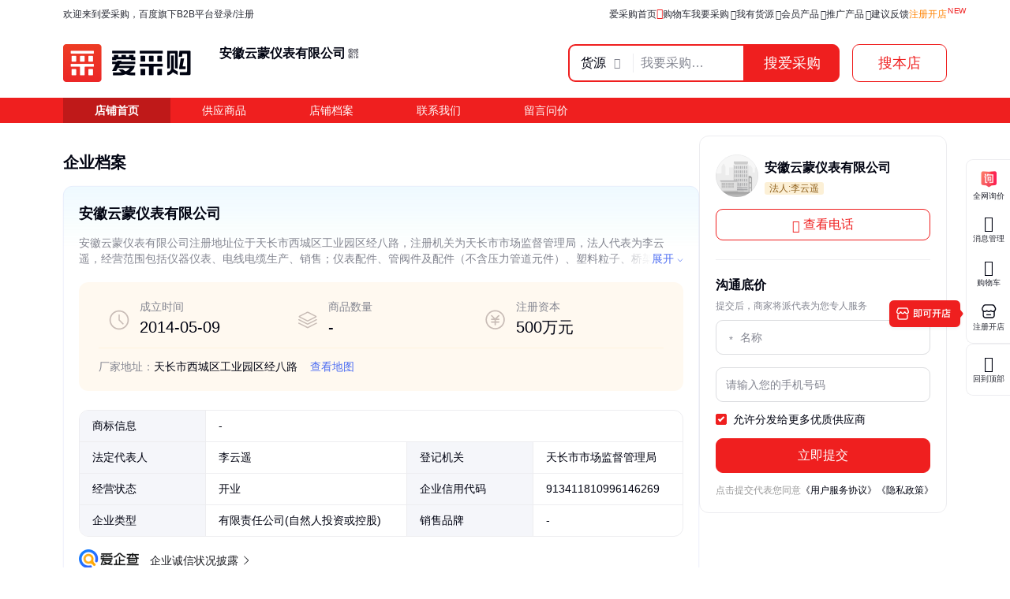

--- FILE ---
content_type: text/html; charset=UTF-8
request_url: https://b2b.baidu.com/shop?name=%E5%AE%89%E5%BE%BD%E4%BA%91%E8%92%99%E4%BB%AA%E8%A1%A8%E6%9C%89%E9%99%90%E5%85%AC%E5%8F%B8&xzhid=43453524&iswa
body_size: 8123
content:
<!DOCTYPE html><html data-csr lang="zh-CN"><head><meta charset="UTF-8">                <title>安徽云蒙仪表有限公司 - 百度爱采购</title>          <meta name="keywords" content="">                    <meta name="description" content="安徽云蒙仪表有限公司，位于天长市西城区工业园区经八路，主要经营。">      <meta name="renderer" content="webkit"><meta name="force-rendering" content="webkit"><meta http-equiv="X-UA-Compatible" content="IE=edge"><link rel="apple-touch-icon" href="/static/pc/icon_180.png"> <meta name="msvalidate.01" content="3EEA50B76AEE4B135AFE2A4171A6A726"/> <link rel="preload" href="//b2b-web-public.cdn.bcebos.com/fe/b2b-static/img/pc/logo_v2.png" as="image">     <link type="application/opensearchdescription+xml" rel="search" href="https://b2b.baidu.com/search.xml"/><link rel="dns-prefetch" href="//b2b-web-public.cdn.bcebos.com"><link rel="dns-prefetch" href="//b2b-amis.cdn.bcebos.com"><link rel="shortcut icon" href="https://b2b.baidu.com/favicon.ico" type="image/x-icon"><link rel="manifest" href="/static/pc/manifest.json"> <link href="//b2b-web-public.cdn.bcebos.com/fe/b2b-pc/static/pc/css/components.design.index.s.c.land.shop.eland.sland.crms.aitf_jybshop.aitf_rfq.fland.zhuanti.cont_vide.f4702993.0c682fdf4e684e4bd167.css" rel="stylesheet"><link href="//b2b-web-public.cdn.bcebos.com/fe/b2b-pc/static/pc/css/components.design.index.s.c.land.shop.eland.sland.crms.aitf_jybshop.aitf_rfq.fland.zhuanti.cont_vide.9bd1f878.39f1df257cce12b948b7.css" rel="stylesheet"><link href="//b2b-web-public.cdn.bcebos.com/fe/b2b-pc/static/pc/css/components.design.index.s.c.land.shop.eland.sland.crms.aitf_jybshop.aitf_rfq.fland.zhuanti.cont_vide.0de989d6.e3c5b351a019adf92f93.css" rel="stylesheet"><link href="//b2b-web-public.cdn.bcebos.com/fe/b2b-pc/static/pc/css/components.design.index.s.c.land.shop.eland.sland.crms.aitf_jybshop.aitf_rfq.fland.zhuanti.cont_vide.615f1240.78cba38a1a42a774da2b.css" rel="stylesheet"><link href="//b2b-web-public.cdn.bcebos.com/fe/b2b-pc/static/pc/css/components.design.index.s.c.land.shop.eland.sland.crms.aitf_jybshop.aitf_rfq.fland.zhuanti.cont_vide.c6a10248.b2d3e4c2ab06c48166c5.css" rel="stylesheet"><link href="//b2b-web-public.cdn.bcebos.com/fe/b2b-pc/static/pc/css/components.design.index.s.c.land.shop.eland.sland.crms.aitf_rfq.fland.zhuanti.cont_video.cont_pricel.b8916b10.77ef984482d8d1c57cfa.css" rel="stylesheet"><link href="//b2b-web-public.cdn.bcebos.com/fe/b2b-pc/static/pc/css/components.design.index.s.c.land.shop.eland.sland.crms.aitf_rfq.fland.zhuanti.cont_video.cont_pricel.eb9ae5fb.95951831f8928e520c8b.css" rel="stylesheet"><link href="//b2b-web-public.cdn.bcebos.com/fe/b2b-pc/static/pc/css/components.design.index.s.c.land.shop.eland.sland.aitf_jybshop.aitf_rfq.fland.zhuanti.cont_video.con.9ea45958.516fe14ba2fba889104a.css" rel="stylesheet"><link href="//b2b-web-public.cdn.bcebos.com/fe/b2b-pc/static/pc/css/components.design.index.s.c.land.shop.eland.sland.aitf_rfq.fland.zhuanti.cont_video.cont_priceland.q.0b0ca7a5.30595a58bc74f3574692.css" rel="stylesheet"><link href="//b2b-web-public.cdn.bcebos.com/fe/b2b-pc/static/pc/css/components.design.s.c.land.shop.sland.crms.aitf_jybshop.fland.zhuanti.cont_video.cont_priceland.q_al.11ce38aa.03f97a207d5dad826bdf.css" rel="stylesheet"><link href="//b2b-web-public.cdn.bcebos.com/fe/b2b-pc/static/pc/css/components.design.s.shop.sland.crms.fland.zhuanti.p.senior_s.wlplan_detail.aibots.e73b60ec.b9a6b7d22744a0293b81.css" rel="stylesheet"><link href="//b2b-web-public.cdn.bcebos.com/fe/b2b-pc/static/pc/css/0.196609e793b286be8e33.css" rel="stylesheet"><link href="//b2b-web-public.cdn.bcebos.com/fe/b2b-pc/static/pc/css/components.design.land.shop.eland.sland.aitf_jybshop.senior.e73b60ec.11491582e5265ce6191f.css" rel="stylesheet"><link href="//b2b-web-public.cdn.bcebos.com/fe/b2b-pc/static/pc/css/components.s.c.shop.senior_s.factory.factory_category.31ecd969.929e7021444550bb7460.css" rel="stylesheet"><link href="//b2b-web-public.cdn.bcebos.com/fe/b2b-pc/static/pc/css/components.design.shop.fland.cont_video.cont_priceland.q_aland.e73b60ec.432f0d98baab091feaad.css" rel="stylesheet"><link href="//b2b-web-public.cdn.bcebos.com/fe/b2b-pc/static/pc/css/components.s.shop.crms.senior_s.21833f8f.8ace984d468336b5a42b.css" rel="stylesheet"><link href="//b2b-web-public.cdn.bcebos.com/fe/b2b-pc/static/pc/css/components.s.shop.senior_s.31ecd969.0e6a8532ab808f03c28f.css" rel="stylesheet"><link href="//b2b-web-public.cdn.bcebos.com/fe/b2b-pc/static/pc/css/components.design.land.shop.bb9f020d.abd08eca25ac7e35e9ec.css" rel="stylesheet"><link href="//b2b-web-public.cdn.bcebos.com/fe/b2b-pc/static/pc/css/vendor.design.index.s.c.land.shop.eland.sland.crms.aitf_jybshop.aitf_rfq.fland.zhuanti.cont_video.co.6eb7d36f.14c3da4698fc38b4f6d0.css" rel="stylesheet"><link href="//b2b-web-public.cdn.bcebos.com/fe/b2b-pc/static/pc/css/vendor.design.index.s.c.land.shop.eland.sland.crms.aitf_jybshop.aitf_rfq.fland.zhuanti.cont_video.co.76b9d609.00571a609c7d93fa4d0e.css" rel="stylesheet"><link href="//b2b-web-public.cdn.bcebos.com/fe/b2b-pc/static/pc/css/vendor.design.index.s.land.shop.eland.sland.aitf_jybshop.aitf_rfq.zhuanti.cont_priceland.q_aland.inq.1e3b03b7.16cedcf234c798065c54.css" rel="stylesheet"><link href="//b2b-web-public.cdn.bcebos.com/fe/b2b-pc/static/pc/css/vendor.s.c.shop.inquiry_list.p.senior_s.lecturer.channel_list.buyercard_home.factory.factory_categor.385ad2c3.42d8625eb669b8ead3c4.css" rel="stylesheet"><link href="//b2b-web-public.cdn.bcebos.com/fe/b2b-pc/static/pc/css/vendor.index.s.c.land.shop.sland.fland.zhuanti.factory.factory_category.factory_hot.factory_consume..52a907d4.9d1b2dcbdf8e74ee00ce.css" rel="stylesheet"><link href="//b2b-web-public.cdn.bcebos.com/fe/b2b-pc/static/pc/css/vendor.s.c.shop.crms.q_aland.senior_s.message.aibot.aibots..1aa48089.32173e058ab9f74cbe2b.css" rel="stylesheet"><link href="//b2b-web-public.cdn.bcebos.com/fe/b2b-pc/static/pc/css/shop.d0ae3f07.8855cd5306b40e1c2360.css" rel="stylesheet"> <script type="application/ld+json">{
        "@context" : "https://schema.org",
        "@type" : "WebSite",
        "name" : "百度爱采购",
        "url" : "https://b2b.baidu.com/"
    }</script>  <script>(function () {
            var passJs = document.createElement('script');
            passJs.src = `//wappass.baidu.com/static/waplib/passRefreshTk.js?tt=${+new Date()}`;
            passJs.setAttribute('async', 'async');
            passJs.setAttribute('defer', 'defer');
            passJs.onload = function (params) {
                if (window.passRefreshTk) {
                    window.passRefreshTk.refreshTkInit({
                        tpl: 'b2b',
                        client: 'pc',
                        clientfrom: 'pc'
                    });
                }
            };
            var s = document.getElementsByTagName('script')[0];
            s.parentNode.insertBefore(passJs, s);
        })();</script><script>var _hmt = _hmt || [];
        (function () {
            var hm = document.createElement('script');
            hm.src = '//hm.baidu.com/hm.js?77fe88a330b395c39e37e1ea1cea9a8c';
            hm.setAttribute('async', 'async');
            hm.setAttribute('defer', 'defer');
            var s = document.getElementsByTagName('script')[0];
            s.parentNode.insertBefore(hm, s);
        })();</script><script async>(function (d, s) {
            var js = d.createElement(s);
            var sc = d.getElementsByTagName(s)[0];
            js.src = 'https://dmpstatic.cdn.bcebos.com/weirwood-sdk/1/bundle.min.js';
            js.onload = function (params) {
                var defaultOptions = {
                    common: {
                        token: 'da7ea1d982c6430c9023a0ccc152acb0',
                        buildid: '2026-01-15_18:03:58',
                        tarAddress: "sourcemap.tar.gz",
                        ignoreUrls: [
                            'localhost',
                            '127.0.0.1'
                        ]
                    },
                    error: {
                        collectWindowErrors: true,
                        sampleRate: 1,
                        collectUnhandledRejections: false,
                        collectResourceLoadErrors: true
                    },
                    perf: {
                        sampleRate: 0.01
                    }
                };
                var client = Weirwood.init(defaultOptions);
            };
            sc.parentNode.insertBefore(js, sc);
        }(document, 'script'));</script></head><body><div id="app"><style>:root {--mock-narrow-wrapper-width: 990px;--mock-normal-wrapper-width: 1200px;--mock-page-padding: 80px;--mock-screen-min-width: 1200px;--mock-screen-max-width: 1728px;--mock-border-radius: 9px;--mock-border-radius-large: 12px;--mock-color-main: #ef1f1f;--mock-senior-bg: #0e0e0e;--mock-font-color: #000311;--mock-font-sub-color: #272933;--mock-font-aux-color: #848691;--mock-border-color: #dcdde0;--mock-logo-width: 135px;--mock-logo-height: 40px;--mock-logo-l-width: 162px;--mock-logo-l-height: 48px;--mock-logo-slogan-width: 242px;--mock-logo-slogan-height: 40px;--mock-logo-slogan-l-width: 290px;--mock-logo-slogan-l-height: 48px;--mock-header-logo-right: 40px;--mock-header-search-left: 72px;--mock-header-search-right: 0;}/* common */* {margin: 0;padding: 0;box-sizing: border-box;}body {overflow-y: scroll;font: 14px/1.5 Arial, sans-serif;-webkit-font-smoothing: antialiased;-moz-osx-font-smoothing: grayscale;background-color: #fff;}.mock-flexible {width: 100%;min-width: var(--mock-screen-min-width);max-width: var(--mock-screen-max-width);padding: 0 var(--mock-page-padding);margin: 0 auto;}.mock-w {margin-left: auto;margin-right: auto;width: var(--mock-narrow-wrapper-width);}@media screen and (min-width: 1260px) {.mock-w {width: var(--mock-normal-wrapper-width);}}.mock-card {background-color: #fff;border-radius: var(--mock-border-radius-large);}.mock-center {display: flex;align-items: center;justify-content: center;}.mock-height-400 {height: 400px;}.mock-no-search-left {--mock-header-search-left: 0;}.mock-no-logo-right {--mock-header-logo-right: 0;}</style>  <style>.mock-topbar {height: 36px;font-size: 12px;color: var(--mock-font-sub-color);background-color: #fff;}.mock-topbar.mock-senior {color: #fff;background-color: var(--mock-senior-bg);}.mock-topbar-welcome {height: 36px;line-height: 36px;}</style>   <style>@keyframes showLoading {from {opacity: 0;}to {opacity: 1;}}@keyframes spin {0% {transform: rotate(0deg);}100% {transform: rotate(360deg);}}.mock-delay-loading {animation: .2s linear .8s showLoading backwards;}.mock-loading-icon {margin: 0 auto;width: 24px;height: 24px;background-color: rgba(0, 0, 0, .5);-webkit-mask: url(https://b2b-web-public.cdn.bcebos.com/fe/b2b-static/img/pc/loading.png) no-repeat center / contain;animation: spin 2s linear infinite;}.mock-loading-txt {margin-top: 10px;line-height: 1;font-size: 14px;text-align: center;color: var(--mock-font-aux-color);}</style>   <style>.mock-search {flex: auto;position: relative;margin-left: var(--mock-header-search-left);margin-right: var(--mock-header-search-right);}.mock-search-main {display: flex;}.mock-search-input {flex: auto;padding-left: 16px;height: 48px;outline: none;background-color: #fff;font-size: 16px;border: 2px solid var(--mock-color-main);border-top-left-radius: var(--mock-border-radius);border-bottom-left-radius: var(--mock-border-radius);}.mock-search-btn-search,.mock-search-btn-aibot {width: 120px;height: 48px;font-size: 18px;font-weight: 700;line-height: 46px;color: #fff;background-color: var(--mock-color-main);border: 1px solid var(--mock-color-main);border-radius: var(--mock-border-radius);}.mock-search-btn-search {border-top-left-radius: 0;border-bottom-left-radius: 0;}.mock-search-btn-aibot {margin-left: 16px;border: 1px solid var(--mock-border-color);background-color: #fff;color: var(--mock-font-color);}</style>   <style>.mock-tab {display: flex;box-sizing: content-box;background-color: #fff;padding-top: 8px;height: 40px;border-bottom: 2px solid var(--mock-color-main);}.mock-tab-menu {width: 210px;height: 40px;color: #fff;padding: 12px;font-size: 16px;line-height: 16px;font-weight: 700;border-top-left-radius: var(--mock-border-radius);border-top-right-radius: var(--mock-border-radius);background-color: var(--mock-color-main);}.mock-tab-menu-icon {display: inline-block;width: 16px;margin-right: 12px;}.mock-tab-nav {height: 40px;padding: 12px 0;}</style>   <style>.mock-header {overflow: hidden;height: 88px;background-color: #fff;}.mock-header.mock-senior,.mock-nav.mock-senior  {background-color: var(--mock-senior-bg)}.mock-header-inner {display: flex;align-items: center;justify-content: space-between;height: 88px;}.mock-header-inner.mock-flexible {--mock-header-search-right: 200px;}.mock-header-logo,.mock-header-logo-l,.mock-header-logo-slogan,.mock-header-logo-l-slogan {margin-right: var(--mock-header-logo-right);}.mock-header-logo,.mock-header-logo img {width: var(--mock-logo-width);height: var(--mock-logo-height);}.mock-header-logo-slogan,.mock-header-logo-slogan img {width: var(--mock-logo-slogan-width);height: var(--mock-logo-slogan-height);}.mock-header-logo-l,.mock-header-logo-l img {width: var(--mock-logo-l-width);height: var(--mock-logo-l-height);}.mock-header-logo-l-slogan,.mock-header-logo-l-slogan img {width: var(--mock-logo-slogan-l-width);height: var(--mock-logo-slogan-l-height);}.mock-header-logotext {margin-right: 40px;font-size: 24px;font-weight: 700;color: #000;}.mock-header-logotext .dot {background: #000;border-radius: 50%;display: inline-block;margin: 0 9px 3px;vertical-align: middle;width: 4px;height: 4px;}</style>   <style>.mock-header-logo-qwttype-1,.mock-header-logo-qwttype-1 img {width: 122px;height: 32px;}.mock-header-logo-qwttype-3,.mock-header-logo-qwttype-3 img {width: 150px;height: 40px;}</style>            <style>.mock-nav {height: 32px;background-color: var(--mock-color-main);}.mock-nav-item {display: inline-block;padding: 0 40px;height: 32px;line-height: 32px;color: #fff;}.mock-nav-item-active {background-color: rgba(0, 0, 0, .2);font-weight: 700;}.mock-senior .mock-nav-item-active {color: #f1daad;background: rgba(241, 218, 172, .3);}</style> <div class="mock-topbar "><div class="mock-flexible"><div class="mock-topbar-welcome">欢迎来到爱采购，百度旗下B2B平台</div></div></div>  <div class="mock-header "><div class="mock-header-inner mock-flexible  "><div class="mock-header-logo-l"> <img src="//b2b-web-public.cdn.bcebos.com/fe/b2b-static/img/pc/logo_v2.png"> </div> </div></div><div class="mock-nav"><div class="mock-flexible"><div class="mock-nav-item mock-nav-item-active">店铺首页</div><div class="mock-nav-item">供应商品</div><div class="mock-nav-item">店铺档案</div><div class="mock-nav-item">联系我们</div><div class="mock-nav-item">留言问价</div></div></div><div class="mock-height-400 mock-center"><div class="mock-loading mock-delay-loading"><div class="mock-loading-icon"></div><div class="mock-loading-txt">正在加载</div></div></div>    </div><script>
        window.loginStatus = {"is_login":0,"user_name":"\u6e38\u5ba2d22c2a49782387d2","passDomain":"https:\/\/passport.baidu.com","avatar":"","id_type":null,"csrf_token":"29f0148ab0855e91536afd22e12c31ba"};
        window.pageData = {"log_url":"https:\/\/b2b.baidu.com\/slog\/a.gif","b2bPage":"https:\/\/b2b.baidu.com","imallPage":"https:\/\/imall.baidu.com","b2b_sid":"278_357_382_390_501_505_522_523_531_545_586_589_612_620_727_736_740_798_800_892_903_908_936_940_942_943_964_971_1021_1024_1085_1091_1106_1116_1149_1152_1159_1160_1165_1168_1174","search_type":[{"name":"\u8d27\u6e90","url_prx":"\/s","url_aprx":"\/s\/a"},{"name":"\u5382\u5bb6","url_prx":"\/c","url_aprx":"\/c\/a"}],"hasOrder":1,"conf":{"wenjuan":"","bad_event":0,"live_block_ua_ios":["UCBrowser","NewsArticle"],"live_block_ua_android":[],"factory_event":{"name":"\u5de5\u4e1a\u54c1\u4e00\u7ad9\u8d2d","jumpLink":"https:\/\/b2b.baidu.com\/act\/operatev2?t=gccgj-618","imgUrl":"https:\/\/b2b-web-public.cdn.bcebos.com\/fe\/2025-6\/1750151989521\/618.png","sideJumpLink":"https:\/\/b2b.baidu.com\/act\/operatev2?t=gccgj-618"},"pc_top_page_nav":[{"title":"\u5b9e\u529b\u4f18\u54c1","url":"\/senior\/board","piElem":"board_link"},{"title":"\u5b98\u65b9\u81ea\u8425\u8d85\u5e02","url":"\/shop\/35724055","piElem":"ziying_link"},{"title":"\u5de5\u4e1a\u54c1\u4e00\u7ad9\u8d2d","url":"\/act\/operatev2?t=gccgj-618","piElem":"zhuanti_link"},{"title":"\u5546\u5bb6\u793e\u533a","url":"\/channel","piElem":"channel_link"},{"title":"\u6ce8\u518c\u5f00\u5e97","url":"\/settle\/register?from=self_homepage_menu","piElem":"settle_register"},{"title":"\u5c81\u672b\u5bb6\u5e74\u534e","url":"http:\/\/b2bmarketing.baidu.com\/suimojianianhua2025","piElem":"suimojianianhua_link"},{"title":"\u5c55\u4f1a\u9891\u9053","url":"\/exhibition","piElem":"exhibition_link"},{"title":"\u5de5\u5382\u91c7\u8d2d","url":"\/factory","piElem":"factory_link"}]},"appEnv":0};
        window.pageQuery = {"name":"\u5b89\u5fbd\u4e91\u8499\u4eea\u8868\u6709\u9650\u516c\u53f8","xzhid":"43453524","iswa":""};
        window.logId = '1040432879174760507';
        window.SITE_DOMAIN = 'b2b';
        window.s_update = '';
        window.s_ssr = '0';
        window.s_data = null;
        window.data = {"prodListRank":[],"prodTag":[],"prodRecom":[],"entName":"\u5b89\u5fbd\u4e91\u8499\u4eea\u8868\u6709\u9650\u516c\u53f8","xzhId":43453524,"entInfo":{"fullname":"\u5b89\u5fbd\u4e91\u8499\u4eea\u8868\u6709\u9650\u516c\u53f8","shopId":"","address":"\u5929\u957f\u5e02\u897f\u57ce\u533a\u5de5\u4e1a\u56ed\u533a\u7ecf\u516b\u8def","address_v2":"","province":"","city":"","xin_url":"https:\/\/aiqicha.baidu.com\/company_detail_75232529124223?source=1034","v_type":"","logo":"https:\/\/b2b-web-public.cdn.bcebos.com\/fe\/b2b-static\/img\/comm\/shop_logo_default.jpg","scope":"\u4eea\u5668\u4eea\u8868\u3001\u7535\u7ebf\u7535\u7f06\u751f\u4ea7\u3001\u9500\u552e\uff1b\u4eea\u8868\u914d\u4ef6\u3001\u7ba1\u9600\u4ef6\u53ca\u914d\u4ef6\uff08\u4e0d\u542b\u538b\u529b\u7ba1\u9053\u5143\u4ef6\uff09\u3001\u5851\u6599\u7c92\u5b50\u3001\u6865\u67b6\u52a0\u5de5\u3001\u9500\u552e\u3002\u3010\u4f9d\u6cd5\u987b\u7ecf\u6279\u51c6\u7684\u9879\u76ee\uff0c\u7ecf\u76f8\u5173\u90e8\u95e8\u6279\u51c6\u540e\u65b9\u53ef\u5f00\u5c55\u7ecf\u8425\u6d3b\u52a8\u3011","mainProduct":"","tpName":"\u5fae\u667a\u670d\u91c7\u8d2d\u7f51","contact_info":"z8zfYhQfFjUQbtSXn7Ld67QWuZjMZexu9oRDnl1YiRxfTFtubKLgvsRPCYwdvpnmfBFXgT5bHbxGOxikZrJj0egoWLTYNgoztyUBQ5d-FUHuJrXS1BHieUikbiCEmOeQQ","cpaMember":0,"cpaDuration":"1","xzhid":43453524,"hasPhone":1,"homePage":"","exciteIcon":[],"prodTag":[],"profileInfo":[{"name":"\u6210\u7acb\u65f6\u95f4","value":"2014-05-09"},{"name":"\u6ce8\u518c\u8d44\u672c","value":"500\u4e07\u5143"},{"name":"\u6cd5\u4eba\u4ee3\u8868","value":"\u674e\u4e91\u9065"},{"name":"\u767b\u8bb0\u673a\u5173","value":"\u5929\u957f\u5e02\u5e02\u573a\u76d1\u7763\u7ba1\u7406\u5c40"}],"authInfo":["\u8d44\u8d28\u5df2\u6838\u9a8c"],"brief":"\u5b89\u5fbd\u4e91\u8499\u4eea\u8868\u6709\u9650\u516c\u53f8\u6ce8\u518c\u5730\u5740\u4f4d\u4e8e\u5929\u957f\u5e02\u897f\u57ce\u533a\u5de5\u4e1a\u56ed\u533a\u7ecf\u516b\u8def\uff0c\u6ce8\u518c\u673a\u5173\u4e3a\u5929\u957f\u5e02\u5e02\u573a\u76d1\u7763\u7ba1\u7406\u5c40\uff0c\u6cd5\u4eba\u4ee3\u8868\u4e3a\u674e\u4e91\u9065\uff0c\u7ecf\u8425\u8303\u56f4\u5305\u62ec\u4eea\u5668\u4eea\u8868\u3001\u7535\u7ebf\u7535\u7f06\u751f\u4ea7\u3001\u9500\u552e\uff1b\u4eea\u8868\u914d\u4ef6\u3001\u7ba1\u9600\u4ef6\u53ca\u914d\u4ef6\uff08\u4e0d\u542b\u538b\u529b\u7ba1\u9053\u5143\u4ef6\uff09\u3001\u5851\u6599\u7c92\u5b50\u3001\u6865\u67b6\u52a0\u5de5\u3001\u9500\u552e\u3002\u3010\u4f9d\u6cd5\u987b\u7ecf\u6279\u51c6\u7684\u9879\u76ee\uff0c\u7ecf\u76f8\u5173\u90e8\u95e8\u6279\u51c6\u540e\u65b9\u53ef\u5f00\u5c55\u7ecf\u8425\u6d3b\u52a8\u3011","bpArea":"","equipmentNum":"","personNum":"","trademarkInfo":[],"prodNum":"","brandList":null,"store_type":0,"store_name":"","groupInfo":[],"shopScoreV3":"0","axgStatus":0,"shopShowTags":[],"medalLevel":"","itemNum":0,"legalPerson":"\u674e\u4e91\u9065","regOpenTime":"2014-05-09 \u81f3 \u65e0\u56fa\u5b9a\u671f\u9650","regCapital":"500\u4e07\u5143","platform_num":"","tax_credit_level":"A:2024","general_taxpayer":"1","annual_nums":"11","self_register_shop":0,"official_website":"http:\/\/www.ahymyb.com\/","wap_official_website":"http:\/\/www.ahymyb.com\/","isMapMember":false,"unicode":"913411810996146269","produceTags":[],"isSrcFactory":0,"memberInfoXjtxStatus":0,"is_jyb_big":0,"is_jyt_big":0,"wiseQrcodeUrl":"https:\/\/b2b.baidu.com\/m\/shop\/index?xzhid=43453524&name=%E5%AE%89%E5%BE%BD%E4%BA%91%E8%92%99%E4%BB%AA%E8%A1%A8%E6%9C%89%E9%99%90%E5%85%AC%E5%8F%B8","industry":"\u4eea\u5668\u4eea\u8868\u5236\u9020\u4e1a","status":"\u5f00\u4e1a","establishDate":"2014-05-09","regAuthority":"\u5929\u957f\u5e02\u5e02\u573a\u76d1\u7763\u7ba1\u7406\u5c40","regAnnualdate":"2020-07-16","type":"\u6709\u9650\u8d23\u4efb\u516c\u53f8(\u81ea\u7136\u4eba\u6295\u8d44\u6216\u63a7\u80a1)","shopLicense":"https:\/\/bj.bcebos.com\/b2b-web-license\/5afbdc16e0606f8f39658aa9a98af772?authorization=bce-auth-v1%2F9aea1667690e46f6badb951b1f74ed77%2F2026-01-18T15%3A41%3A02Z%2F3600%2F%2F4ab163780e7fda4df361b7ceef79583b584ff23b17a4267bf37eb1ef63eff4c2&x-bce-process=style%2Facg_watermark","certificationTags":[],"sdCertType":null,"sdCertTime":null,"im":0,"solution":[],"platSolution":null},"realFieldInfo":[],"collectInfo":[],"inquiryOrigin":{"plog":"1040432879174760507","pi":"","fid":""},"cardInfo":{"contactName":"\u9648\u7ecf\u7406","email":"3112517926@qq.com","externalAddress":"\u5b89\u5fbd\u7701\u6ec1\u5dde\u5e02\u5929\u957f\u5e02\u5b89\u5fbd\u5929\u8499\u4eea\u8868\u96c6\u56e2\u6709\u9650\u516c\u53f8\u897f\u57ce\u533a\u7ecf\u516b\u8def","faxNumber":null,"phoneNumber":"15155046896","telNumber":null,"wechatNumber":"15155046896","qqNumber":"3112517926"},"shopInquiryInfo":[],"coreQuery":"","promote":{},"promoteSign":{},"greatChangeLevel":null,"smartAgentTab":0};
        window.status = '0';
        window.msg = '';
        (function() {
            if (!window.logId) {return;}
            var wtype='pc_small';
            var w = window.screen.width;
            if (w >= 1260) {wtype='pc_normal';}
            if (w >= 1420) {wtype='pc_wide';}
            if (w >= 1580) {wtype='pc_ultrawide';}
            var logUrl = '/slog/a.gif?tpl=b2b&act=access'
                + '&_t=' + new Date().getTime()
                + '&url=' + encodeURIComponent(window.location.href)
                + '&logid=' + window.logId
                + '&rsv=' + encodeURIComponent(JSON.stringify({w:w,h:window.screen.height,r:window.devicePixelRatio,wtype:wtype}));
            if (navigator && navigator.sendBeacon) {
                navigator.sendBeacon(logUrl);
            }
            else {
                var img = document.createElement('img');
                img.src = logUrl;
            }
        })();
        window._supportWebp = false;
        (function() {
            var img = new Image();
            function getResult(event) {
                window._supportWebp = event && event.type === 'load' ? img.width == 1 : false;
            }
            img.onerror = getResult;
            img.onload = getResult;
            img.src = '[data-uri]';
        })();</script><script src="//b2b-web-public.cdn.bcebos.com/fe/b2b-pc/static/pc/js/manifest.shop.79af1b72e4c215dbd954.js"></script><script src="//b2b-web-public.cdn.bcebos.com/fe/b2b-pc/static/pc/js/components.design.index.s.c.land.shop.eland.sland.crms.aitf_jybshop.aitf_rfq.fland.zhuanti.cont_vide.f4702993.0c682fdf4e684e4bd167.js"></script><script src="//b2b-web-public.cdn.bcebos.com/fe/b2b-pc/static/pc/js/components.design.index.s.c.land.shop.eland.sland.crms.aitf_jybshop.aitf_rfq.fland.zhuanti.cont_vide.9bd1f878.39f1df257cce12b948b7.js"></script><script src="//b2b-web-public.cdn.bcebos.com/fe/b2b-pc/static/pc/js/components.design.index.s.c.land.shop.eland.sland.crms.aitf_jybshop.aitf_rfq.fland.zhuanti.cont_vide.0de989d6.e3c5b351a019adf92f93.js"></script><script src="//b2b-web-public.cdn.bcebos.com/fe/b2b-pc/static/pc/js/components.design.index.s.c.land.shop.eland.sland.crms.aitf_jybshop.aitf_rfq.fland.zhuanti.cont_vide.615f1240.78cba38a1a42a774da2b.js"></script><script src="//b2b-web-public.cdn.bcebos.com/fe/b2b-pc/static/pc/js/components.design.index.s.c.land.shop.eland.sland.crms.aitf_jybshop.aitf_rfq.fland.zhuanti.cont_vide.c6a10248.b2d3e4c2ab06c48166c5.js"></script><script src="//b2b-web-public.cdn.bcebos.com/fe/b2b-pc/static/pc/js/components.design.index.s.c.land.shop.eland.sland.crms.aitf_rfq.fland.zhuanti.cont_video.cont_pricel.b8916b10.77ef984482d8d1c57cfa.js"></script><script src="//b2b-web-public.cdn.bcebos.com/fe/b2b-pc/static/pc/js/components.design.index.s.c.land.shop.eland.sland.crms.aitf_rfq.fland.zhuanti.cont_video.cont_pricel.eb9ae5fb.95951831f8928e520c8b.js"></script><script src="//b2b-web-public.cdn.bcebos.com/fe/b2b-pc/static/pc/js/components.design.index.s.c.land.shop.eland.sland.aitf_jybshop.aitf_rfq.fland.zhuanti.cont_video.con.9ea45958.516fe14ba2fba889104a.js"></script><script src="//b2b-web-public.cdn.bcebos.com/fe/b2b-pc/static/pc/js/components.design.index.s.c.land.shop.eland.sland.aitf_rfq.fland.zhuanti.cont_video.cont_priceland.q.0b0ca7a5.30595a58bc74f3574692.js"></script><script src="//b2b-web-public.cdn.bcebos.com/fe/b2b-pc/static/pc/js/components.design.s.c.land.shop.sland.crms.aitf_jybshop.fland.zhuanti.cont_video.cont_priceland.q_al.11ce38aa.03f97a207d5dad826bdf.js"></script><script src="//b2b-web-public.cdn.bcebos.com/fe/b2b-pc/static/pc/js/components.design.index.s.c.land.shop.sland.fland.zhuanti.factory.factory_category.factory_hot.facto.6ea2d960.fce99cec1317601e5222.js"></script><script src="//b2b-web-public.cdn.bcebos.com/fe/b2b-pc/static/pc/js/components.design.s.shop.sland.crms.fland.zhuanti.p.senior_s.wlplan_detail.aibots.e73b60ec.b9a6b7d22744a0293b81.js"></script><script src="//b2b-web-public.cdn.bcebos.com/fe/b2b-pc/static/pc/js/0.196609e793b286be8e33.js"></script><script src="//b2b-web-public.cdn.bcebos.com/fe/b2b-pc/static/pc/js/components.design.land.shop.eland.sland.aitf_jybshop.senior.e73b60ec.11491582e5265ce6191f.js"></script><script src="//b2b-web-public.cdn.bcebos.com/fe/b2b-pc/static/pc/js/components.s.c.shop.senior_s.factory.factory_category.31ecd969.929e7021444550bb7460.js"></script><script src="//b2b-web-public.cdn.bcebos.com/fe/b2b-pc/static/pc/js/components.design.shop.fland.cont_video.cont_priceland.q_aland.e73b60ec.432f0d98baab091feaad.js"></script><script src="//b2b-web-public.cdn.bcebos.com/fe/b2b-pc/static/pc/js/components.s.shop.crms.senior_s.21833f8f.8ace984d468336b5a42b.js"></script><script src="//b2b-web-public.cdn.bcebos.com/fe/b2b-pc/static/pc/js/components.s.shop.senior_s.31ecd969.0e6a8532ab808f03c28f.js"></script><script src="//b2b-web-public.cdn.bcebos.com/fe/b2b-pc/static/pc/js/components.design.land.shop.bb9f020d.abd08eca25ac7e35e9ec.js"></script><script src="//b2b-web-public.cdn.bcebos.com/fe/b2b-pc/static/pc/js/vendor.design.index.s.c.land.shop.eland.sland.crms.aitf_jybshop.aitf_rfq.fland.zhuanti.cont_video.co.6eb7d36f.14c3da4698fc38b4f6d0.js"></script><script src="//b2b-web-public.cdn.bcebos.com/fe/b2b-pc/static/pc/js/vendor.design.index.s.c.land.shop.eland.sland.crms.aitf_jybshop.aitf_rfq.fland.zhuanti.cont_video.co.ffad451a.237b649bfb1e2b272f3a.js"></script><script src="//b2b-web-public.cdn.bcebos.com/fe/b2b-pc/static/pc/js/vendor.design.index.s.c.land.shop.eland.sland.crms.aitf_jybshop.aitf_rfq.fland.zhuanti.cont_video.co.76b9d609.00571a609c7d93fa4d0e.js"></script><script src="//b2b-web-public.cdn.bcebos.com/fe/b2b-pc/static/pc/js/vendor.design.index.s.c.land.shop.eland.sland.crms.aitf_rfq.fland.zhuanti.cont_video.cont_priceland..4dc893ec.5e63b633944753d767c3.js"></script><script src="//b2b-web-public.cdn.bcebos.com/fe/b2b-pc/static/pc/js/vendor.design.index.s.land.shop.eland.sland.aitf_jybshop.aitf_rfq.zhuanti.cont_priceland.q_aland.inq.1e3b03b7.16cedcf234c798065c54.js"></script><script src="//b2b-web-public.cdn.bcebos.com/fe/b2b-pc/static/pc/js/vendor.design.index.s.c.land.shop.sland.fland.zhuanti.factory.factory_category.factory_hot.factory_c.9ff6f2c9.52f8043c84a3b88f2c0d.js"></script><script src="//b2b-web-public.cdn.bcebos.com/fe/b2b-pc/static/pc/js/vendor.s.c.shop.inquiry_list.p.senior_s.lecturer.channel_list.buyercard_home.factory.factory_categor.385ad2c3.42d8625eb669b8ead3c4.js"></script><script src="//b2b-web-public.cdn.bcebos.com/fe/b2b-pc/static/pc/js/vendor.index.s.c.land.shop.sland.fland.zhuanti.message.factory.factory_category.factory_hot.factory_.12f1bc96.2b8254dbb4cda8d1bb17.js"></script><script src="//b2b-web-public.cdn.bcebos.com/fe/b2b-pc/static/pc/js/vendor.index.s.c.land.shop.sland.fland.zhuanti.factory.factory_category.factory_hot.factory_consume..52a907d4.9d1b2dcbdf8e74ee00ce.js"></script><script src="//b2b-web-public.cdn.bcebos.com/fe/b2b-pc/static/pc/js/vendor.s.c.shop.crms.q_aland.senior_s.message.aibot.aibots..1aa48089.32173e058ab9f74cbe2b.js"></script><script src="//b2b-web-public.cdn.bcebos.com/fe/b2b-pc/static/pc/js/shop.d0ae3f07.8855cd5306b40e1c2360.js"></script></body></html>

--- FILE ---
content_type: text/css; charset=utf-8
request_url: https://b2b-web-public.cdn.bcebos.com/fe/b2b-pc/static/pc/css/components.design.shop.fland.cont_video.cont_priceland.q_aland.e73b60ec.432f0d98baab091feaad.css
body_size: 1980
content:
.avatar-wrap[data-v-477f076d]{-webkit-flex:none;flex:none;height:var(--shop-avatar-size);position:relative;width:var(--shop-avatar-size)}.avatar-wrap .avatar[data-v-477f076d]{position:relative}.avatar-wrap .avatar[data-v-477f076d]:after{border:1px solid rgba(0,3,17,.1);border-radius:100%;bottom:-100%;content:" ";left:0;pointer-events:none;position:absolute;right:-100%;top:0;-webkit-transform:scale(.5);-moz-transform:scale(.5);transform:scale(.5);-webkit-transform-origin:0 0;-moz-transform-origin:0 0;transform-origin:0 0}.avatar-wrap .img-mask[data-v-477f076d]{background-repeat:no-repeat;background-size:contain;left:50%;pointer-events:none;position:absolute;top:50%;-webkit-transform:translate(-50%,-50%);-moz-transform:translate(-50%,-50%);transform:translate(-50%,-50%)}.avatar-wrap .skeleton[data-v-477f076d]{background-color:#f5f6fa;border-radius:50%;height:var(--shop-avatar-size);width:var(--shop-avatar-size)}.poptip[data-v-2c27d2a8]{display:inline-block;position:relative;z-index:1}.high-resp-poptip[data-v-2c27d2a8]{-webkit-align-items:center;align-items:center;background-color:#333;border-radius:4px;bottom:calc(100% + 4px);-webkit-box-shadow:0 0 0 1px rgba(0,0,0,.08),0 2px 12px rgba(0,0,0,.08);box-shadow:0 0 0 1px rgba(0,0,0,.08),0 2px 12px rgba(0,0,0,.08);color:#fff;display:-webkit-flex;display:flex;left:calc(50% - 8px);line-height:36px;padding:0 16px;position:absolute;-webkit-transform:translateX(-50%);-moz-transform:translateX(-50%);transform:translateX(-50%);white-space:nowrap;z-index:-1}.high-resp-poptip .flex-grow[data-v-2c27d2a8]{-webkit-flex:1;flex:1}.high-resp-poptip .close-icon[data-v-2c27d2a8]{color:#999;cursor:pointer;font-size:12px;margin:0 -8px 0 8px}.high-resp-poptip .arrow[data-v-2c27d2a8]{border:7px solid transparent;border-top-color:#333;bottom:-14px;position:absolute}.desc-slide-enter-active[data-v-2c27d2a8],.desc-slide-leave-active[data-v-2c27d2a8]{-webkit-transition:.5s;-moz-transition:.5s;transition:.5s}.desc-slide-enter[data-v-2c27d2a8],.desc-slide-leave-to[data-v-2c27d2a8]{opacity:0;-webkit-transform:translate(-50%,40px);-moz-transform:translate(-50%,40px);transform:translate(-50%,40px)}.shop-desc[data-v-2b8b7330]{border-bottom:1px solid var(--pcui-split-color);margin-bottom:24px;position:relative}.shop-desc[data-v-2b8b7330]:after,.shop-desc[data-v-2b8b7330]:before{content:"";display:table}.shop-desc[data-v-2b8b7330]:after{clear:both}.shop-desc .shop-abstract[data-v-2b8b7330]{display:-webkit-flex;display:flex;margin-bottom:12px}.shop-desc .shop-abstract[data-v-2b8b7330]:after,.shop-desc .shop-abstract[data-v-2b8b7330]:before{content:"";display:table}.shop-desc .shop-abstract[data-v-2b8b7330]:after{clear:both}.shop-desc .shop-abstract .image-content[data-v-2b8b7330]{-webkit-flex-shrink:0;flex-shrink:0;height:54px;margin-top:3px;width:54px}.shop-desc .shop-abstract .img-can-jump[data-v-2b8b7330]{cursor:pointer}.shop-desc .shop-abstract .text[data-v-2b8b7330]{display:-webkit-flex;display:flex;-webkit-flex:auto;flex:auto;-webkit-flex-direction:column;flex-direction:column;-webkit-justify-content:center;justify-content:center;min-height:60px;overflow:hidden;padding:4px 0 4px 8px}.shop-desc .shop-abstract .text .can-jump[data-v-2b8b7330]{cursor:pointer}.shop-desc .shop-abstract .text .can-jump .show-name[data-v-2b8b7330]:hover{color:var(--pcui-color-main)}.shop-desc .shop-abstract .text .trophy[data-v-2b8b7330]{margin:-4px -3px 0 0;vertical-align:middle}.shop-desc .shop-abstract .text .sub-text[data-v-2b8b7330]{overflow:hidden;padding-top:6px;text-overflow:ellipsis;white-space:nowrap}.shop-desc .shop-abstract .text .video-cnt[data-v-2b8b7330]{color:var(--pcui-font-aux-color);font-size:14px}.shop-desc .shop-abstract .text .video-cnt .item[data-v-2b8b7330]{padding:4px 8px;position:relative}.shop-desc .shop-abstract .text .video-cnt .item[data-v-2b8b7330]:after{border-right:1px solid #ededf0;bottom:4px;content:" ";pointer-events:none;position:absolute;right:0;top:4px;z-index:1}.shop-desc .shop-abstract .text .video-cnt .item[data-v-2b8b7330]:first-child{padding-left:0}.shop-desc .shop-abstract .text .video-cnt .item[data-v-2b8b7330]:last-child{border-right:none;padding-right:0}.shop-desc .shop-abstract .text .desc[data-v-2b8b7330]{-webkit-align-items:center;align-items:center;display:-webkit-flex;display:flex}.shop-desc .shop-abstract .text .desc .boss[data-v-2b8b7330],.shop-desc .shop-abstract .text .desc .shop-check[data-v-2b8b7330]{border-radius:var(--pcui-border-radius-xsmall);font-size:12px;height:16px;line-height:16px;padding:0 6px}.shop-desc .shop-abstract .text .desc .boss[data-v-2b8b7330]{background-color:#fcf0d6;color:#8e5e19;margin-right:8px}.shop-desc .shop-abstract .text .desc .shop-check[data-v-2b8b7330]{-webkit-align-items:center;align-items:center;background:#e2edfe;color:#0868f9;display:-webkit-flex;display:flex}.shop-desc .shop-abstract .text .distance-tip[data-v-2b8b7330]{padding-top:6px}.shop-desc .shop-abstract .text .distance-tip svg[data-v-2b8b7330]{color:var(--pcui-font-aux-color)}.shop-desc .quality-merchants[data-v-2b8b7330]{background:#fdf1da;border-radius:var(--pcui-border-radius);color:#704202;display:-webkit-flex;display:flex;font-size:12px;-webkit-justify-content:flex-start;justify-content:flex-start;margin-bottom:16px;padding:5px 0;text-align:center}.shop-desc .quality-merchants .gold-medal[data-v-2b8b7330]{background-image:url(//b2b-web-public.cdn.bcebos.com/fe/b2b-pc/static/pc/img/gold_medal.cd58d27.png);background-size:cover;height:17px;margin:0 5px 0 6px;width:17px}.shop-desc .quality-merchants .solved-question[data-v-2b8b7330]{overflow:hidden;text-overflow:ellipsis;white-space:nowrap}.shop-desc .shop-contact-area[data-v-2b8b7330]{display:-webkit-flex;display:flex;gap:var(--pcui-gap-small);margin-bottom:24px;width:100%}.shop-desc .shop-contact-area>.btn-poptip[data-v-2b8b7330],.shop-desc .shop-contact-area>.btn[data-v-2b8b7330]{-webkit-flex:1;flex:1}.shop-desc .shop-contact-area[data-v-2b8b7330] .ivu-btn{font-size:16px}.shop-desc .great-change-icon-inquiry[data-v-2b8b7330]{margin-top:8px}.btn-poptip .btn[data-v-2b8b7330]{width:100%}.btn-poptip .poptip-content[data-v-2b8b7330]{color:#fff;padding:8px 0}.btn-poptip .poptip-content .desc[data-v-2b8b7330]{font-size:12px;line-height:12px}.btn-poptip[data-v-2b8b7330] .close-icon{color:#fff;font-size:10px;margin-left:2px}.affix[data-v-77072e82]{position:fixed;z-index:101}.affix.has-shadow[data-v-77072e82]{-webkit-box-shadow:0 0 10px 0 rgba(0,0,0,.07);box-shadow:0 0 10px 0 rgba(0,0,0,.07)}.absolute-region[data-v-77072e82]{position:absolute}.shop-contact-warp[data-v-6c9f81fc]{background:#fff;border:1px solid var(--pcui-split-color);border-radius:var(--pcui-border-radius-large);padding:20px}.shop-contact-warp.shop-contact-highlight[data-v-6c9f81fc]{-webkit-animation:highlight-6c9f81fc 4s;-moz-animation:highlight-6c9f81fc 4s;animation:highlight-6c9f81fc 4s;-webkit-animation-name:highlight-6c9f81fc;-moz-animation-name:highlight-6c9f81fc;animation-name:highlight-6c9f81fc}.shop-contact-warp.shop-contact-no-border[data-v-6c9f81fc]{border:none}.shop-contact-warp .bottom[data-v-6c9f81fc]{display:block;width:100%}.shop-contact-warp .bottom .title[data-v-6c9f81fc]{color:var(--pcui-font-color);font-size:16px;font-weight:700;line-height:1;margin-bottom:12px}.shop-contact-warp .bottom .description[data-v-6c9f81fc]{color:var(--pcui-font-aux-color);font-size:12px;line-height:1;margin-bottom:12px}.zjtx-bg[data-v-6c9f81fc]{background-image:-webkit-linear-gradient(#cde2ff,transparent);background-image:-moz-linear-gradient(#cde2ff,transparent);background-image:linear-gradient(#cde2ff,transparent);background-repeat:no-repeat;background-size:100% 16%;padding-top:32px;position:relative}.zjtx-bg-line[data-v-6c9f81fc]{background-image:url(//b2b-web-public.cdn.bcebos.com/fe/b2b-pc/static/pc/img/zjtx_bg_line.ba23e87.png);background-size:cover;height:107px;width:170px}.zjtx-bg-line[data-v-6c9f81fc],.zjtx-tip[data-v-6c9f81fc]{left:50%;position:absolute;top:0;-webkit-transform:translateX(-50%);-moz-transform:translateX(-50%);transform:translateX(-50%)}.zjtx-tip[data-v-6c9f81fc]{background:hsla(0,0%,100%,.7);border-radius:0 0 12px 12px;color:#0868f9;font-size:12px;line-height:12px;padding:6px 12px;white-space:nowrap}.zjtx-tip .title[data-v-6c9f81fc]{font-weight:700}@-moz-keyframes highlight-6c9f81fc{0%{-webkit-box-shadow:inset 0 0 0 2px #249afe;box-shadow:inset 0 0 0 2px #249afe}75%{-webkit-box-shadow:inset 0 0 0 2px #249afe;box-shadow:inset 0 0 0 2px #249afe}to{-webkit-box-shadow:inset 0 0 0 0 #249afe;box-shadow:inset 0 0 0 0 #249afe}}@-webkit-keyframes highlight-6c9f81fc{0%{-webkit-box-shadow:inset 0 0 0 2px #249afe;box-shadow:inset 0 0 0 2px #249afe}75%{-webkit-box-shadow:inset 0 0 0 2px #249afe;box-shadow:inset 0 0 0 2px #249afe}to{-webkit-box-shadow:inset 0 0 0 0 #249afe;box-shadow:inset 0 0 0 0 #249afe}}@-o-keyframes highlight-6c9f81fc{0%{-webkit-box-shadow:inset 0 0 0 2px #249afe;box-shadow:inset 0 0 0 2px #249afe}75%{-webkit-box-shadow:inset 0 0 0 2px #249afe;box-shadow:inset 0 0 0 2px #249afe}to{-webkit-box-shadow:inset 0 0 0 0 #249afe;box-shadow:inset 0 0 0 0 #249afe}}@keyframes highlight-6c9f81fc{0%{-webkit-box-shadow:inset 0 0 0 2px #249afe;box-shadow:inset 0 0 0 2px #249afe}75%{-webkit-box-shadow:inset 0 0 0 2px #249afe;box-shadow:inset 0 0 0 2px #249afe}to{-webkit-box-shadow:inset 0 0 0 0 #249afe;box-shadow:inset 0 0 0 0 #249afe}}
/*# sourceMappingURL=components.design.shop.fland.cont_video.cont_priceland.q_aland.e73b60ec.432f0d98baab091feaad.css.map */

--- FILE ---
content_type: text/css; charset=utf-8
request_url: https://b2b-web-public.cdn.bcebos.com/fe/b2b-pc/static/pc/css/shop.d0ae3f07.8855cd5306b40e1c2360.css
body_size: 71522
content:
.gif-player[data-v-67c427db]{background-position-x:0;background-position-y:0;background-repeat:no-repeat;background-size:auto 100%;display:inline-block}.nav-bar[data-v-5f65f6d0]{--nav-bar-color:#fff;--nav-bar-bg:var(--pcui-color-main);background-color:var(--nav-bar-bg);position:relative;z-index:1}.nav-bar .navs[data-v-5f65f6d0]{color:var(--nav-bar-color);display:-webkit-flex;display:flex;font-size:var(--pcui-font-size);height:32px;line-height:32px}.nav-bar .navs .nav-item[data-v-5f65f6d0]{cursor:pointer;height:32px;padding:0 var(--pcui-gap-3xlarge)}.nav-bar.dark[data-v-5f65f6d0]{--nav-bar-bg:transparent}.simple-form-modal .form-title[data-v-47bc087e]{color:#333;font-size:16px;font-weight:700;line-height:1}.simple-form-modal .form-tip[data-v-47bc087e]{color:#666;font-size:12px;margin:12px 0}.bottom-convert-guide-drawer .ivu-drawer-content{background-image:-webkit-linear-gradient(320deg,hsla(0,100%,94%,.29),hsla(0,100%,97%,.4) 18%,hsla(0,100%,99%,.48) 46%,hsla(0,100%,97%,.03) 54%,#fff3f3 95%,#fff);background-image:-moz-linear-gradient(320deg,hsla(0,100%,94%,.29) 0,hsla(0,100%,97%,.4) 18%,hsla(0,100%,99%,.48) 46%,hsla(0,100%,97%,.03) 54%,#fff3f3 95%,#fff 100%);background-image:linear-gradient(130deg,hsla(0,100%,94%,.29),hsla(0,100%,97%,.4) 18%,hsla(0,100%,99%,.48) 46%,hsla(0,100%,97%,.03) 54%,#fff3f3 95%,#fff);-webkit-box-shadow:2px -8px 33px 9px rgba(87,87,87,.14);box-shadow:2px -8px 33px 9px rgba(87,87,87,.14)}.bottom-convert-guide-drawer .ivu-drawer-body{overflow:visible}.drawer-content[data-v-3495062e]{display:-webkit-flex;display:flex;height:100%;margin:0 auto;width:1200px}.service-image[data-v-3495062e]{background:50%/cover no-repeat;height:193px;margin-top:-23px;width:190px}.service-image-jybzt[data-v-3495062e]{height:160px;left:0;position:relative;top:-5px;width:160px}.phone-btn-animate[data-v-3495062e]{background:url(//b2b-web-public.cdn.bcebos.com/fe/2023-12/1702905064163/bottom_phone_btn.gif) no-repeat 50%/cover;height:36px;margin-bottom:-3px;margin-left:16px;width:122px}.phone-btn-jybzt.phone-btn-animate[data-v-3495062e]{background:url(https://b2b-web-public.cdn.bcebos.com/fe/2025-9/1758174456542/phone.gif) 50%/cover no-repeat}.drawer-right[data-v-3495062e]{margin-left:49px}.drawer-right .drawer-title[data-v-3495062e]{-webkit-align-items:center;align-items:center;color:#333;display:-webkit-flex;display:flex;font-size:36px;font-weight:500;line-height:50px;margin-top:5px}.drawer-right .drawer-title .phone-btn[data-v-3495062e]{-webkit-align-items:center;align-items:center;-webkit-animation:btnZoom-3495062e 3s linear infinite;-moz-animation:btnZoom-3495062e 3s linear infinite;animation:btnZoom-3495062e 3s linear infinite;background:#fff;border:1px solid #ef1f1f;border-radius:18px;color:#e02020;cursor:pointer;display:-webkit-flex;display:flex;font-size:14px;height:36px;line-height:36px;margin-left:16px;padding:17px;-webkit-transition:background-color .1s linear;-moz-transition:background-color .1s linear;transition:background-color .1s linear;-webkit-user-select:none;-moz-user-select:none;user-select:none}.drawer-right .drawer-title .phone-btn[data-v-3495062e]:hover{background-color:rgba(239,31,31,.1)}.drawer-right .drawer-title .phone-icon[data-v-3495062e]{background:url(//b2b-web-public.cdn.bcebos.com/fe/b2b-pc/static/pc/img/phone_call.c93738e.png) 50%/cover no-repeat;display:inline-block;height:23px;margin-right:6px;width:24px}.drawer-right .drawer-sub-title[data-v-3495062e]{color:rgba(0,0,0,.45);font-size:16px;line-height:18px;margin-top:5px}.drawer-right .drawer-inquiry-shop[data-v-3495062e]{margin-top:26px}.drawer-right .drawer-inquiry-shop[data-v-3495062e] .simple-form.ivu-form{display:-webkit-flex;display:flex;-webkit-flex-direction:row;flex-direction:row;-webkit-flex-wrap:nowrap;flex-wrap:nowrap}.drawer-right .drawer-inquiry-shop[data-v-3495062e] .simple-form.ivu-form .ivu-form-item{-webkit-flex:none;flex:none;margin-right:12px;width:280px}.drawer-right .drawer-inquiry-shop[data-v-3495062e] .simple-form.ivu-form .ivu-form-item.captcha{width:200px}.drawer-right .drawer-inquiry-shop[data-v-3495062e] .simple-form.ivu-form .ivu-input{height:36px}.drawer-right .drawer-inquiry-shop[data-v-3495062e] .simple-form.ivu-form .submit-btn{font-size:14px;height:36px;margin-left:9px}.drawer-right .drawer-inquiry-shop-jybzt[data-v-3495062e]{margin-top:13px}.drawer-right .drawer-inquiry-shop-jybzt[data-v-3495062e] .simple-form.ivu-form .ivu-form-item{-webkit-flex:none;flex:none;margin-right:12px;width:236px}.drawer-right .drawer-inquiry-shop-jybzt[data-v-3495062e] .simple-form.ivu-form .ivu-form-item.captcha{width:200px}.drawer-right .drawer-inquiry-shop-jybzt[data-v-3495062e] .simple-form.ivu-form .ivu-input{height:36px}.drawer-right .drawer-inquiry-shop-jybzt[data-v-3495062e] .simple-form.ivu-form .submit-btn{border-radius:8px;font-size:18px;font-weight:600;height:36px;margin-left:9px}@-moz-keyframes btnZoom-3495062e{0%,66%,to{-webkit-transform:scale(1);-moz-transform:scale(1);transform:scale(1)}33%{-webkit-transform:scale(.9);-moz-transform:scale(.9);transform:scale(.9)}}@-webkit-keyframes btnZoom-3495062e{0%,66%,to{-webkit-transform:scale(1);-moz-transform:scale(1);transform:scale(1)}33%{-webkit-transform:scale(.9);-moz-transform:scale(.9);transform:scale(.9)}}@-o-keyframes btnZoom-3495062e{0%,66%,to{-webkit-transform:scale(1);-moz-transform:scale(1);transform:scale(1)}33%{-webkit-transform:scale(.9);-moz-transform:scale(.9);transform:scale(.9)}}@keyframes btnZoom-3495062e{0%,66%,to{-webkit-transform:scale(1);-moz-transform:scale(1);transform:scale(1)}33%{-webkit-transform:scale(.9);-moz-transform:scale(.9);transform:scale(.9)}}@keyframes my-face{2%{transform:translateY(1.5px) rotate(1.5deg)}4%{transform:translateY(-1.5px) rotate(-.5deg)}6%{transform:translateY(1.5px) rotate(-1.5deg)}8%{transform:translateY(-1.5px) rotate(-1.5deg)}10%{transform:translateY(2.5px) rotate(1.5deg)}12%{transform:translateY(-.5px) rotate(1.5deg)}14%{transform:translateY(-1.5px) rotate(1.5deg)}16%{transform:translateY(-.5px) rotate(-1.5deg)}18%{transform:translateY(.5px) rotate(-1.5deg)}20%{transform:translateY(-1.5px) rotate(2.5deg)}22%{transform:translateY(.5px) rotate(-1.5deg)}24%{transform:translateY(1.5px) rotate(1.5deg)}26%{transform:translateY(.5px) rotate(.5deg)}28%{transform:translateY(.5px) rotate(1.5deg)}30%{transform:translateY(-.5px) rotate(2.5deg)}32%{transform:translateY(1.5px) rotate(-.5deg)}34%{transform:translateY(1.5px) rotate(-.5deg)}36%{transform:translateY(-1.5px) rotate(2.5deg)}38%{transform:translateY(1.5px) rotate(-1.5deg)}40%{transform:translateY(-.5px) rotate(2.5deg)}42%{transform:translateY(2.5px) rotate(-1.5deg)}44%{transform:translateY(1.5px) rotate(.5deg)}46%{transform:translateY(-1.5px) rotate(2.5deg)}48%{transform:translateY(-.5px) rotate(.5deg)}50%{transform:translateY(.5px) rotate(.5deg)}52%{transform:translateY(2.5px) rotate(2.5deg)}54%{transform:translateY(-1.5px) rotate(1.5deg)}56%{transform:translateY(2.5px) rotate(2.5deg)}58%{transform:translateY(.5px) rotate(2.5deg)}60%{transform:translateY(2.5px) rotate(2.5deg)}62%{transform:translateY(-.5px) rotate(2.5deg)}64%{transform:translateY(-.5px) rotate(1.5deg)}66%{transform:translateY(1.5px) rotate(-.5deg)}68%{transform:translateY(-1.5px) rotate(-.5deg)}70%{transform:translateY(1.5px) rotate(.5deg)}72%{transform:translateY(2.5px) rotate(1.5deg)}74%{transform:translateY(-.5px) rotate(.5deg)}76%{transform:translateY(-.5px) rotate(2.5deg)}78%{transform:translateY(-.5px) rotate(1.5deg)}80%{transform:translateY(1.5px) rotate(1.5deg)}82%{transform:translateY(-.5px) rotate(.5deg)}84%{transform:translateY(1.5px) rotate(2.5deg)}86%{transform:translateY(-1.5px) rotate(-1.5deg)}88%{transform:translateY(-.5px) rotate(2.5deg)}90%{transform:translateY(2.5px) rotate(-.5deg)}92%{transform:translateY(.5px) rotate(-.5deg)}94%{transform:translateY(2.5px) rotate(.5deg)}96%{transform:translateY(-.5px) rotate(1.5deg)}98%{transform:translateY(-1.5px) rotate(-.5deg)}0%,to{transform:translate(0) rotate(0deg)}}.b2b-player{line-height:1;overflow:hidden;position:relative;-webkit-user-select:none;-moz-user-select:none;user-select:none}.b2b-player *{box-sizing:content-box}.b2b-player svg{height:100%;width:100%}.b2b-player svg circle,.b2b-player svg path{fill:#fff}.b2b-player:-webkit-full-screen{background:#000;height:100%;left:0;margin:0;padding:0;position:fixed;top:0;transform:translateZ(0);width:100%;z-index:10000}.b2b-player:-webkit-full-screen .b2b-player-danmaku .b2b-player-danmaku-bottom.b2b-player-danmaku-move,.b2b-player:-webkit-full-screen .b2b-player-danmaku .b2b-player-danmaku-top.b2b-player-danmaku-move{animation:danmaku-center 6s linear;animation-play-state:inherit}.b2b-player:-webkit-full-screen .b2b-player-danmaku .b2b-player-danmaku-right.b2b-player-danmaku-move{animation:danmaku 8s linear;animation-play-state:inherit}@media (min-width:900px){.b2b-player.b2b-player-playing .b2b-player-controller,.b2b-player.b2b-player-playing .b2b-player-controller-mask{opacity:0}.b2b-player.b2b-player-playing:hover .b2b-player-controller,.b2b-player.b2b-player-playing:hover .b2b-player-controller-mask{opacity:1}}.b2b-player.b2b-player-loading .b2b-player-bezel .diplayer-loading-icon{display:block}.b2b-player.b2b-player-loading .b2b-player-danmaku,.b2b-player.b2b-player-loading .b2b-player-danmaku-move,.b2b-player.b2b-player-paused .b2b-player-danmaku,.b2b-player.b2b-player-paused .b2b-player-danmaku-move{animation-play-state:paused}.b2b-player.b2b-player-hide-controller{cursor:none}.b2b-player.b2b-player-hide-controller .b2b-player-controller,.b2b-player.b2b-player-hide-controller .b2b-player-controller-mask{opacity:0;transform:translateY(100%)}.b2b-player.b2b-player-hide-controller .b2b-player-speed{visibility:hidden}.b2b-player .b2b-player-speed{background-color:transparent;font-size:0;height:100%}.b2b-player .b2b-player-speed .b2b-player-icon{background-color:transparent;border:none;bottom:inherit;box-sizing:border-box;cursor:pointer;height:32px;outline:none;padding:5px;position:absolute;right:5px;top:50%;transform:translateY(-50%) translateZ(0);vertical-align:middle;width:32px;z-index:2}.b2b-player .b2b-player-speed .b2b-player-icon .b2b-player-icon-content{opacity:.8;transition:all .2s ease-in-out}.b2b-player .b2b-player-speed .b2b-player-speed-mask{background-image:linear-gradient(270deg,rgba(5,5,12,.95),rgba(5,5,12,.95) 15%,rgba(5,5,12,.8) 48%,rgba(5,5,12,.6) 66%,rgba(5,5,12,.35) 81%,rgba(5,5,12,.11) 93%,rgba(5,5,12,0));height:100%;position:absolute;right:-100%;top:0;transform:translateZ(0);transition:all .2s;width:35%;z-index:99}.b2b-player .b2b-player-speed .b2b-player-speed-mask .b2b-player-speed-list{display:flex;flex-direction:column;height:100%;justify-content:center}.b2b-player .b2b-player-speed .b2b-player-speed-mask .b2b-player-speed-item{color:#fff;font-size:14px;font-weight:600;letter-spacing:0;line-height:30px;text-align:center}.b2b-player .b2b-player-speed.b2b-player-speed-mask-hide .b2b-player-speed-mask{right:-100%}.b2b-player .b2b-player-speed.b2b-player-speed-mask-show .b2b-player-speed-mask{right:0}.b2b-player.b2b-player-show-controller .b2b-player-controller,.b2b-player.b2b-player-show-controller .b2b-player-controller-mask{opacity:1}.b2b-player.b2b-player-fulled{height:100vw;left:0;position:fixed;top:0;transform:translate(100vw) rotate(90deg) translateZ(0);transform-origin:left top;width:100vh;z-index:10000}.b2b-player.b2b-player-mobile .b2b-player-controller .b2b-player-icons .b2b-player-full .b2b-player-full-in-icon{display:inline-block;position:static}.b2b-player.b2b-player-mobile .b2b-player-bar-time,.b2b-player.b2b-player-mobile.b2b-player-hide-controller .b2b-player-mobile-play{display:none}.b2b-player.b2b-player-mobile .b2b-player-mobile-play{display:block}.b2b-player-web-fullscreen-fix{left:0;margin:0;padding:0;position:fixed;top:0}.b2b-player-bezel{bottom:0;color:#fff;font-size:22px;left:0;pointer-events:none;position:absolute;right:0;top:0}.b2b-player-bezel .b2b-player-bezel-icon{background:rgba(0,0,0,.5);border-radius:50%;box-sizing:border-box;height:52px;left:50%;margin:-26px 0 0 -26px;opacity:0;padding:12px;pointer-events:none;position:absolute;top:50%;width:52px}.b2b-player-bezel .b2b-player-bezel-icon.b2b-player-bezel-transition{animation:bezel-hide .5s linear}@keyframes bezel-hide{0%{opacity:1;transform:scale(1)}to{opacity:0;transform:scale(2)}}.b2b-player-bezel .b2b-player-danloading{animation:my-face 5s ease-in-out infinite;font-size:14px;line-height:14px;margin-top:-7px;position:absolute;text-align:center;top:50%;width:100%}.b2b-player-bezel .diplayer-loading-icon{display:none;height:36px;left:50%;margin:-18px 0 0 -18px;pointer-events:none;position:absolute;top:50%;width:36px}.b2b-player-bezel .diplayer-loading-icon .diplayer-loading-hide{display:none}.b2b-player-bezel .diplayer-loading-icon .diplayer-loading-dot{animation:diplayer-loading-dot-fade .8s ease infinite;opacity:0;transform-origin:4px 4px}.b2b-player-bezel .diplayer-loading-icon .diplayer-loading-dot.diplayer-loading-dot-0{animation-delay:0s}.b2b-player-bezel .diplayer-loading-icon .diplayer-loading-dot.diplayer-loading-dot-1{animation-delay:.1s}.b2b-player-bezel .diplayer-loading-icon .diplayer-loading-dot.diplayer-loading-dot-2{animation-delay:.2s}.b2b-player-bezel .diplayer-loading-icon .diplayer-loading-dot.diplayer-loading-dot-3{animation-delay:.3s}.b2b-player-bezel .diplayer-loading-icon .diplayer-loading-dot.diplayer-loading-dot-4{animation-delay:.4s}.b2b-player-bezel .diplayer-loading-icon .diplayer-loading-dot.diplayer-loading-dot-5{animation-delay:.5s}.b2b-player-bezel .diplayer-loading-icon .diplayer-loading-dot.diplayer-loading-dot-6{animation-delay:.6s}@keyframes diplayer-loading-dot-fade{0%{opacity:.7;transform:scale(1.2)}50%{opacity:.25;transform:scale(.9)}to{opacity:.25;transform:scale(.85)}}.b2b-player-mobile-play{display:none}.b2b-player-mobile-play .deplayer-play-icon{opacity:1}.b2b-player-mobile-play .deplayer-pause-icon,.b2b-player-mobile-play .deplayer-play-icon{background-color:transparent;border:none;bottom:0;box-sizing:border-box;height:50px;left:50%;outline:none;position:absolute;top:50%;transform:translate(-50%,-50%) translateZ(0);width:50px;z-index:99}.b2b-player-mobile-play .deplayer-pause-icon,.b2b-player-mobile-play.b2b-player-mobile-pause-show .deplayer-play-icon{opacity:0}.b2b-player-mobile-play.b2b-player-mobile-action-play .deplayer-play-icon,.b2b-player-mobile-play.b2b-player-mobile-pause-show .deplayer-pause-icon{opacity:1}.b2b-player-mobile-play.b2b-player-mobile-action-pause .deplayer-play-icon,.b2b-player-mobile-play.b2b-player-mobile-action-play .deplayer-pause-icon{opacity:0}.b2b-player-mobile-play.b2b-player-mobile-action-pause .deplayer-pause-icon{opacity:1}.b2b-player-video-wrap{background-position:50%;background-repeat:no-repeat;background-size:cover;font-size:0;height:100%;position:relative;width:100%}.b2b-player-video-wrap .b2b-player-video{background:transparent;display:none;height:100%;width:100%}.b2b-player-video-wrap .b2b-player-video-current{display:block}.b2b-player-video-wrap .b2b-player-video-prepare{display:none}.b2b-player-video-wrap video::-webkit-media-controls-current-time-display,.b2b-player-video-wrap video::-webkit-media-controls-fullscreen-button,.b2b-player-video-wrap video::-webkit-media-controls-play-button,.b2b-player-video-wrap video::-webkit-media-controls-timeline{display:none}.b2b-player-video-wrap video::-webkit-media-controls-mute-button,.b2b-player-video-wrap video::-webkit-media-controls-time-remaining-display,.b2b-player-video-wrap video::-webkit-media-controls-toggle-closed-captions-button,.b2b-player-video-wrap video::-webkit-media-controls-volume-slider{display:none}.b2b-player-video-wrap video::-webkit-media-controls-enclosure{display:none}.b2b-player-mask{bottom:0;display:none;left:0;position:absolute;right:0;top:0;z-index:1}.b2b-player-mask.b2b-player-mask-show{display:block}.live-video-box[data-v-14a4903a]{height:100%}.live-video-box.is-init-status[data-v-14a4903a] .b2b-player-video-wrap{background:none!important;filter:blur(15px)}.live-video-box.is-init-status[data-v-14a4903a] .b2b-player-video-wrap .b2b-player-video{filter:blur(15px)}.live-video-box.is-live-end[data-v-14a4903a]{background-color:#000;position:relative}.live-video-box.is-live-end[data-v-14a4903a]:after{color:#fff;content:"直播已结束";display:block;font-size:12px;left:50%;position:absolute;text-align:center;top:50%;transform:translate(-50%,-50%);width:100%}.live-video-box[data-v-14a4903a] .b2b-player-video-wrap{background:none!important}.live-video-box[data-v-14a4903a] .b2b-player-video-wrap .b2b-player-video{height:100%;-o-object-fit:cover;object-fit:cover;width:100%}.live-video-box[data-v-14a4903a] .b2b-player-controller,.live-video-box[data-v-14a4903a] .b2b-player-controller-mask,.live-video-box[data-v-14a4903a] .b2b-player-notice{display:none}.live-video-box[data-v-14a4903a] .b2b-player-mobile-action-play{display:block}.live-video-box[data-v-14a4903a] .diplayer-loading-icon svg circle path{fill:#000}.live-entry-wrapper[data-v-7969e42a]{background-image:-webkit-linear-gradient(0deg,#f33,#ff5841);background-image:-moz-linear-gradient(0deg,#f33 0,#ff5841 100%);background-image:linear-gradient(90deg,#f33,#ff5841);border-radius:6px;bottom:var(--bottom-gap);cursor:pointer;height:170px;overflow:hidden;padding:3px;position:fixed;right:80px;width:140px;z-index:221}.live-entry-wrapper .live-entry-con[data-v-7969e42a]{border-radius:4px;height:143px;margin:0 auto;overflow:hidden;position:relative;width:134px;z-index:1}.live-entry-wrapper .live-entry-con.has-button[data-v-7969e42a]:before{background-color:#ef1f1f;border-radius:32px;bottom:9px;-webkit-box-shadow:0 4px 4px 0 rgba(254,86,65,.3);box-shadow:0 4px 4px 0 rgba(254,86,65,.3);color:#fff;content:"观看讲解";font-size:16px;font-weight:600;height:32px;left:0;line-height:32px;margin:0 auto;position:absolute;right:0;text-align:center;width:94px;z-index:2}.live-entry-wrapper .live-entry-con.video-loading[data-v-7969e42a]:after{-webkit-animation:rotate-7969e42a 2s linear infinite;-moz-animation:rotate-7969e42a 2s linear infinite;animation:rotate-7969e42a 2s linear infinite;background-color:#000;border-radius:rem(20px);bottom:0;content:"";height:36px;left:0;margin:auto;-webkit-mask:url(https://b2b-web-public.cdn.bcebos.com/fe/b2b-static/img/pc/loading.png) no-repeat center/contain;position:absolute;right:0;top:0;width:36px;z-index:3}.live-entry-wrapper .live-entry-header[data-v-7969e42a]{-webkit-align-items:center;align-items:center;color:#fff;display:-webkit-flex;display:flex;font-size:14px;font-weight:600;height:20px;-webkit-justify-content:center;justify-content:center;margin:-1px 0 1px;position:relative}.live-entry-wrapper .live-entry-header[data-v-7969e42a]:before{background-color:#f33;background-image:url(https://b2b-web-public.cdn.bcebos.com/fe/2023-11/1699773505339/%E7%9B%B4%E6%92%AD.gif);background-position:50%;background-repeat:no-repeat;background-size:20px 20px;content:"";display:block;height:16px;margin-right:6px;overflow:hidden;width:16px}.live-entry-wrapper .live-entry-header .close-icon[data-v-7969e42a]{position:absolute;right:5px}@-moz-keyframes rotate-7969e42a{to{-webkit-transform:rotate(1turn);-moz-transform:rotate(1turn);transform:rotate(1turn)}}@-webkit-keyframes rotate-7969e42a{to{-webkit-transform:rotate(1turn);-moz-transform:rotate(1turn);transform:rotate(1turn)}}@-o-keyframes rotate-7969e42a{to{-webkit-transform:rotate(1turn);-moz-transform:rotate(1turn);transform:rotate(1turn)}}@keyframes rotate-7969e42a{to{-webkit-transform:rotate(1turn);-moz-transform:rotate(1turn);transform:rotate(1turn)}}.shop-contact-inner[data-v-72cd4e2c]{display:-webkit-flex;display:flex;height:600px;padding:var(--pcui-gap) 0}.shop-contact-inner .map-container[data-v-72cd4e2c]{height:100%;width:70%}.shop-contact-inner .map-container .map[data-v-72cd4e2c]{border:1px solid #fff;border-radius:var(--pcui-border-radius-large);overflow:hidden}.shop-contact-inner .desc-container[data-v-72cd4e2c]{height:100%;padding:var(--pcui-gap-small) 0 0 var(--pcui-gap);width:30%}.shop-contact-inner .desc-container .section-title[data-v-72cd4e2c]{font-size:var(--pcui-title-size);font-weight:700;line-height:var(--pcui-title-line-height);margin-bottom:var(--pcui-gap-small)}.shop-contact-inner .desc-container .section-container[data-v-72cd4e2c]{margin-bottom:var(--pcui-gap-xlarge)}.shop-contact-inner .desc-container .section-container .item-container[data-v-72cd4e2c]{display:-webkit-flex;display:flex;font-size:var(--pcui-font-size);line-height:var(--pcui-font-line-height)}.shop-contact-inner .desc-container .section-container .item-container .name[data-v-72cd4e2c]{color:var(--pcui-font-aux-color);-webkit-flex:none;flex:none;width:80px}.shop-contact-inner .desc-container .section-container .item-container .value[data-v-72cd4e2c]{word-wrap:break-word;-webkit-flex:auto;flex:auto;word-break:break-all}.shop-contact-inner .desc-container .section-container .item-container .phone-400-plus[data-v-72cd4e2c]{color:#b99a64}.shop-contact-inner .desc-container .section-container .item-container .safe-number-icon[data-v-72cd4e2c]{margin-bottom:2px;margin-left:8px}.describe-content[data-v-dc262336]{overflow:hidden;position:relative}.describe-content .fold-btn[data-v-dc262336]{background-color:#fff;bottom:0;position:absolute;right:0}.describe-content .fold-btn[data-v-dc262336]:before{background-image:-webkit-linear-gradient(0deg,hsla(0,0%,100%,0),#fff);background-image:-moz-linear-gradient(0deg,hsla(0,0%,100%,0),#fff);background-image:linear-gradient(90deg,hsla(0,0%,100%,0),#fff);content:"";height:100%;left:-60px;position:absolute;top:0;width:60px}.describe-content .fold-btn .btn-content[data-v-dc262336]{color:#4e6ef2;cursor:pointer}.describe-content .fold-btn .btn-content .svg-icon[data-v-dc262336]{font-size:8px;line-height:14px;vertical-align:middle}.describe-container[data-v-6a4e0fe4]{display:-webkit-flex;display:flex}.describe-item[data-v-6a4e0fe4]:first-child{border-right:1px solid var(--pcui-split-color);-webkit-flex:auto;flex:auto;padding-right:var(--pcui-gap-xlarge)}.describe-item[data-v-6a4e0fe4]:last-child{-webkit-flex:none;flex:none;padding-left:var(--pcui-gap-xlarge);width:430px}.describe-item .title[data-v-6a4e0fe4]{margin-bottom:var(--pcui-gap);margin-top:0}.describe-item .content[data-v-6a4e0fe4]{font-size:var(--pcui-font-size);line-height:var(--pcui-font-line-height)}.describe-item .content .no-content-tip[data-v-6a4e0fe4]{color:var(--pcui-font-aux-color);-webkit-flex-direction:column;flex-direction:column;-webkit-justify-content:center;justify-content:center}.describe-item .content .auth-container[data-v-6a4e0fe4],.describe-item .content .no-content-tip[data-v-6a4e0fe4]{-webkit-align-items:center;align-items:center;display:-webkit-flex;display:flex;height:69px}.describe-item .content .auth-container .auth[data-v-6a4e0fe4]{display:inline-block;margin-right:var(--pcui-gap-xlarge)}.describe-item .content .auth-container .auth[data-v-6a4e0fe4]:last-child{margin-right:0}.describe-item .content .auth-container .auth .auth-icon[data-v-6a4e0fe4]{color:#ef1f1f;height:16px;margin:7px 4px 0 0;vertical-align:top;width:16px}.describe-item .content .auth-container .auth .auth-tip[data-v-6a4e0fe4]{display:inline-block;max-width:240px;padding:var(--pcui-gap-xsmall) var(--pcui-gap-small)}@font-face{font-family:pcui-icon;src:url(//b2b-web-public.cdn.bcebos.com/fe/b2b-pc/static/pc/fonts/iconfont.57b4d26.woff2) format("woff2"),url(//b2b-web-public.cdn.bcebos.com/fe/b2b-pc/static/pc/fonts/iconfont.57d4c7d.woff) format("woff"),url(//b2b-web-public.cdn.bcebos.com/fe/b2b-pc/static/pc/fonts/iconfont.9576f77.ttf) format("truetype")}.pcui-icon[data-v-25ea1e9e]{font-family:pcui-icon!important;font-style:normal;font-weight:400}.pcui-icon.pcui-icon-rotate-right[data-v-25ea1e9e]:before{content:"\e6a1"}.pcui-icon.pcui-icon-zoom-out[data-v-25ea1e9e]:before{content:"\e6a2"}.pcui-icon.pcui-icon-expend[data-v-25ea1e9e]:before{content:"\e6a3"}.pcui-icon.pcui-icon-zoom-in[data-v-25ea1e9e]:before{content:"\e6a4"}.pcui-icon.pcui-icon-rotate-left[data-v-25ea1e9e]:before{content:"\e6a5"}.description-table[data-v-000bbd09]{border:1px solid var(--pcui-split-color);border-collapse:separate;border-radius:var(--pcui-border-radius-large);border-spacing:0;overflow:hidden;width:100%}.description-table td[data-v-000bbd09],.description-table th[data-v-000bbd09]{border-bottom:1px solid var(--pcui-split-color);border-right:1px solid var(--pcui-split-color);line-height:24px;padding:var(--pcui-gap-xsmall) var(--pcui-gap)}.description-table th[data-v-000bbd09]{background:var(--pcui-bg-color);color:var(--pcui-font-color);font-weight:var(--pcui-font-regular);text-align:left}.description-table td[data-v-000bbd09]{color:var(--pcui-font-color)}.description-table td .col-value__overflow-ellipsis[data-v-000bbd09]{-webkit-line-clamp:1;-webkit-box-orient:vertical;display:-webkit-box;overflow:hidden;text-overflow:ellipsis;word-break:break-all}.description-table tr td[data-v-000bbd09]:last-child,.description-table tr th[data-v-000bbd09]:last-child{border-right:none}.description-table tr:last-child td[data-v-000bbd09],.description-table tr:last-child th[data-v-000bbd09]{border-bottom:none}.title-container .section-title-wrap[data-v-b80aaa5c]{margin-bottom:var(--pcui-gap);margin-top:0}.description-table[data-v-b80aaa5c]{margin:var(--pcui-gap) 0}.description-table .color-link[data-v-b80aaa5c]{color:var(--pcui-link-color)!important;cursor:pointer;-webkit-transition:color var(--pcui-transition);-moz-transition:color var(--pcui-transition);transition:color var(--pcui-transition)}.description-table .color-link[data-v-b80aaa5c]:hover{color:var(--pcui-link-color-hover)!important}.description-table .color-link[data-v-b80aaa5c]:active{color:var(--pcui-link-color-active)!important}.link-container[data-v-b80aaa5c]{font-size:var(--pcui-font-size);line-height:24px}.link-container .link-icon[data-v-b80aaa5c]{background-image:url(//b2b-web-public.cdn.bcebos.com/fe/b2b-pc/static/pc/img/xin.da1273f.png);background-repeat:no-repeat;background-size:contain;display:inline-block;height:24px;margin-right:10px;vertical-align:top;width:76px}.link-container .link-text .icon[data-v-b80aaa5c]{margin-left:8px}@keyframes plyr-progress{to{background-position:25px 0;background-position:var(--plyr-progress-loading-size,25px) 0}}@keyframes plyr-popup{0%{opacity:.5;transform:translateY(10px)}to{opacity:1;transform:translateY(0)}}@keyframes plyr-fade-in{0%{opacity:0}to{opacity:1}}.plyr{-moz-osx-font-smoothing:grayscale;-webkit-font-smoothing:antialiased;align-items:center;direction:ltr;display:flex;flex-direction:column;font-family:inherit;font-family:var(--plyr-font-family,inherit);font-variant-numeric:tabular-nums;font-weight:400;font-weight:var(--plyr-font-weight-regular,400);line-height:1.7;line-height:var(--plyr-line-height,1.7);max-width:100%;min-width:200px;position:relative;text-shadow:none;transition:box-shadow .3s ease;z-index:0}.plyr audio,.plyr iframe,.plyr video{display:block;height:100%;width:100%}.plyr button{font:inherit;line-height:inherit;width:auto}.plyr:focus{outline:0}.plyr--full-ui{box-sizing:border-box}.plyr--full-ui *,.plyr--full-ui :after,.plyr--full-ui :before{box-sizing:inherit}.plyr--full-ui a,.plyr--full-ui button,.plyr--full-ui input,.plyr--full-ui label{touch-action:manipulation}.plyr__badge{background:#4a5464;background:var(--plyr-badge-background,#4a5464);border-radius:2px;border-radius:var(--plyr-badge-border-radius,2px);color:#fff;color:var(--plyr-badge-text-color,#fff);font-size:9px;font-size:var(--plyr-font-size-badge,9px);line-height:1;padding:3px 4px}.plyr--full-ui ::-webkit-media-text-track-container{display:none}.plyr__captions{animation:plyr-fade-in .3s ease;bottom:0;display:none;font-size:13px;font-size:var(--plyr-font-size-small,13px);left:0;padding:10px;padding:var(--plyr-control-spacing,10px);position:absolute;text-align:center;transition:transform .4s ease-in-out;width:100%}.plyr__captions span:empty{display:none}@media(min-width:480px){.plyr__captions{font-size:15px;font-size:var(--plyr-font-size-base,15px);padding:20px;padding:calc(var(--plyr-control-spacing,10px)*2)}}@media(min-width:768px){.plyr__captions{font-size:18px;font-size:var(--plyr-font-size-large,18px)}}.plyr--captions-active .plyr__captions{display:block}.plyr:not(.plyr--hide-controls) .plyr__controls:not(:empty)~.plyr__captions{transform:translateY(-40px);transform:translateY(calc(var(--plyr-control-spacing,10px)*-4))}.plyr__caption{background:rgba(0,0,0,.8);background:var(--plyr-captions-background,rgba(0,0,0,.8));border-radius:2px;-webkit-box-decoration-break:clone;box-decoration-break:clone;color:#fff;color:var(--plyr-captions-text-color,#fff);line-height:185%;padding:.2em .5em;white-space:pre-wrap}.plyr__caption div{display:inline}.plyr__control{background:0 0;border:0;border-radius:3px;border-radius:var(--plyr-control-radius,3px);color:inherit;cursor:pointer;flex-shrink:0;overflow:visible;padding:7px;padding:calc(var(--plyr-control-spacing,10px)*.7);position:relative;transition:all .3s ease}.plyr__control svg{fill:currentColor;display:block;height:18px;height:var(--plyr-control-icon-size,18px);pointer-events:none;width:18px;width:var(--plyr-control-icon-size,18px)}.plyr__control:focus{outline:0}.plyr__control.plyr__tab-focus{outline-color:#00b3ff;outline-color:var(--plyr-tab-focus-color,var(--plyr-color-main,var(--plyr-color-main,#00b3ff)));outline-offset:2px;outline-style:dotted;outline-width:3px}a.plyr__control{text-decoration:none}.plyr__control.plyr__control--pressed .icon--not-pressed,.plyr__control.plyr__control--pressed .label--not-pressed,.plyr__control:not(.plyr__control--pressed) .icon--pressed,.plyr__control:not(.plyr__control--pressed) .label--pressed,a.plyr__control:after,a.plyr__control:before{display:none}.plyr--full-ui ::-webkit-media-controls{display:none}.plyr__controls{align-items:center;display:flex;justify-content:flex-end;text-align:center}.plyr__controls .plyr__progress__container{flex:1;min-width:0}.plyr__controls .plyr__controls__item{margin-left:2.5px;margin-left:calc(var(--plyr-control-spacing,10px)/4)}.plyr__controls .plyr__controls__item:first-child{margin-left:0;margin-right:auto}.plyr__controls .plyr__controls__item.plyr__progress__container{padding-left:2.5px;padding-left:calc(var(--plyr-control-spacing,10px)/4)}.plyr__controls .plyr__controls__item.plyr__time{padding:0 5px;padding:0 calc(var(--plyr-control-spacing,10px)/2)}.plyr__controls .plyr__controls__item.plyr__progress__container:first-child,.plyr__controls .plyr__controls__item.plyr__time+.plyr__time,.plyr__controls .plyr__controls__item.plyr__time:first-child{padding-left:0}.plyr [data-plyr=airplay],.plyr [data-plyr=captions],.plyr [data-plyr=fullscreen],.plyr [data-plyr=pip],.plyr__controls:empty{display:none}.plyr--airplay-supported [data-plyr=airplay],.plyr--captions-enabled [data-plyr=captions],.plyr--fullscreen-enabled [data-plyr=fullscreen],.plyr--pip-supported [data-plyr=pip]{display:inline-block}.plyr__menu{display:flex;position:relative}.plyr__menu .plyr__control svg{transition:transform .3s ease}.plyr__menu .plyr__control[aria-expanded=true] svg{transform:rotate(90deg)}.plyr__menu .plyr__control[aria-expanded=true] .plyr__tooltip{display:none}.plyr__menu__container{animation:plyr-popup .2s ease;background:hsla(0,0%,100%,.9);background:var(--plyr-menu-background,hsla(0,0%,100%,.9));border-radius:4px;bottom:100%;box-shadow:0 1px 2px rgba(0,0,0,.15);box-shadow:var(--plyr-menu-shadow,0 1px 2px rgba(0,0,0,.15));color:#4a5464;color:var(--plyr-menu-color,#4a5464);font-size:15px;font-size:var(--plyr-font-size-base,15px);margin-bottom:10px;position:absolute;right:-3px;text-align:left;white-space:nowrap;z-index:3}.plyr__menu__container>div{overflow:hidden;transition:height .35s cubic-bezier(.4,0,.2,1),width .35s cubic-bezier(.4,0,.2,1)}.plyr__menu__container:after{border:4px solid transparent;border-top-color:hsla(0,0%,100%,.9);border:var(--plyr-menu-arrow-size,4px) solid transparent;border-top-color:var(--plyr-menu-background,hsla(0,0%,100%,.9));content:"";height:0;position:absolute;right:14px;right:calc(var(--plyr-control-icon-size,18px)/2 + var(--plyr-control-spacing,10px)*.7 - var(--plyr-menu-arrow-size,4px)/2);top:100%;width:0}.plyr__menu__container [role=menu]{padding:7px;padding:calc(var(--plyr-control-spacing,10px)*.7)}.plyr__menu__container [role=menuitem],.plyr__menu__container [role=menuitemradio]{margin-top:2px}.plyr__menu__container [role=menuitem]:first-child,.plyr__menu__container [role=menuitemradio]:first-child{margin-top:0}.plyr__menu__container .plyr__control{align-items:center;color:#4a5464;color:var(--plyr-menu-color,#4a5464);display:flex;font-size:13px;font-size:var(--plyr-font-size-menu,var(--plyr-font-size-small,13px));padding:4.66667px 10.5px;padding:calc(var(--plyr-control-spacing,10px)*.7/1.5) calc(var(--plyr-control-spacing,10px)*.7*1.5);-webkit-user-select:none;-ms-user-select:none;user-select:none;width:100%}.plyr__menu__container .plyr__control>span{align-items:inherit;display:flex;width:100%}.plyr__menu__container .plyr__control:after{border:4px solid transparent;border:var(--plyr-menu-item-arrow-size,4px) solid transparent;content:"";position:absolute;top:50%;transform:translateY(-50%)}.plyr__menu__container .plyr__control--forward{padding-right:28px;padding-right:calc(var(--plyr-control-spacing,10px)*.7*4)}.plyr__menu__container .plyr__control--forward:after{border-left-color:#728197;border-left-color:var(--plyr-menu-arrow-color,#728197);right:6.5px;right:calc(var(--plyr-control-spacing,10px)*.7*1.5 - var(--plyr-menu-item-arrow-size,4px))}.plyr__menu__container .plyr__control--forward.plyr__tab-focus:after,.plyr__menu__container .plyr__control--forward:hover:after{border-left-color:currentColor}.plyr__menu__container .plyr__control--back{font-weight:400;font-weight:var(--plyr-font-weight-regular,400);margin:7px;margin:calc(var(--plyr-control-spacing,10px)*.7);margin-bottom:3.5px;margin-bottom:calc(var(--plyr-control-spacing,10px)*.7/2);padding-left:28px;padding-left:calc(var(--plyr-control-spacing,10px)*.7*4);position:relative;width:calc(100% - 14px);width:calc(100% - var(--plyr-control-spacing,10px)*.7*2)}.plyr__menu__container .plyr__control--back:after{border-right-color:#728197;border-right-color:var(--plyr-menu-arrow-color,#728197);left:6.5px;left:calc(var(--plyr-control-spacing,10px)*.7*1.5 - var(--plyr-menu-item-arrow-size,4px))}.plyr__menu__container .plyr__control--back:before{background:#dcdfe5;background:var(--plyr-menu-back-border-color,#dcdfe5);box-shadow:0 1px 0 #fff;box-shadow:0 1px 0 var(--plyr-menu-back-border-shadow-color,#fff);content:"";height:1px;left:0;margin-top:3.5px;margin-top:calc(var(--plyr-control-spacing,10px)*.7/2);overflow:hidden;position:absolute;right:0;top:100%}.plyr__menu__container .plyr__control--back.plyr__tab-focus:after,.plyr__menu__container .plyr__control--back:hover:after{border-right-color:currentColor}.plyr__menu__container .plyr__control[role=menuitemradio]{padding-left:7px;padding-left:calc(var(--plyr-control-spacing,10px)*.7)}.plyr__menu__container .plyr__control[role=menuitemradio]:after,.plyr__menu__container .plyr__control[role=menuitemradio]:before{border-radius:100%}.plyr__menu__container .plyr__control[role=menuitemradio]:before{background:rgba(0,0,0,.1);content:"";display:block;flex-shrink:0;height:16px;margin-right:10px;margin-right:var(--plyr-control-spacing,10px);transition:all .3s ease;width:16px}.plyr__menu__container .plyr__control[role=menuitemradio]:after{background:#fff;border:0;height:6px;left:12px;opacity:0;top:50%;transform:translateY(-50%) scale(0);transition:transform .3s ease,opacity .3s ease;width:6px}.plyr__menu__container .plyr__control[role=menuitemradio][aria-checked=true]:before{background:#00b3ff;background:var(--plyr-control-toggle-checked-background,var(--plyr-color-main,var(--plyr-color-main,#00b3ff)))}.plyr__menu__container .plyr__control[role=menuitemradio][aria-checked=true]:after{opacity:1;transform:translateY(-50%) scale(1)}.plyr__menu__container .plyr__control[role=menuitemradio].plyr__tab-focus:before,.plyr__menu__container .plyr__control[role=menuitemradio]:hover:before{background:rgba(35,40,47,.1)}.plyr__menu__container .plyr__menu__value{align-items:center;display:flex;margin-left:auto;margin-right:calc(-7px - -2);margin-right:calc(var(--plyr-control-spacing,10px)*.7*-1 - -2);overflow:hidden;padding-left:24.5px;padding-left:calc(var(--plyr-control-spacing,10px)*.7*3.5);pointer-events:none}.plyr--full-ui input[type=range]{-webkit-appearance:none;background:0 0;border:0;border-radius:26px;border-radius:calc(var(--plyr-range-thumb-height,13px)*2);color:#00b3ff;color:var(--plyr-range-fill-background,var(--plyr-color-main,var(--plyr-color-main,#00b3ff)));display:block;height:19px;height:calc(var(--plyr-range-thumb-active-shadow-width,3px)*2 + var(--plyr-range-thumb-height,13px));margin:0;min-width:0;padding:0;transition:box-shadow .3s ease;width:100%}.plyr--full-ui input[type=range]::-webkit-slider-runnable-track{background:0 0;background-image:linear-gradient(90deg,currentColor 0,transparent 0);background-image:linear-gradient(to right,currentColor var(--value,0),transparent var(--value,0));border:0;border-radius:2.5px;border-radius:calc(var(--plyr-range-track-height,5px)/2);height:5px;height:var(--plyr-range-track-height,5px);-webkit-transition:box-shadow .3s ease;transition:box-shadow .3s ease;-webkit-user-select:none;user-select:none}.plyr--full-ui input[type=range]::-webkit-slider-thumb{-webkit-appearance:none;background:#fff;background:var(--plyr-range-thumb-background,#fff);border:0;border-radius:100%;box-shadow:0 1px 1px rgba(35,40,47,.15),0 0 0 1px rgba(35,40,47,.2);box-shadow:var(--plyr-range-thumb-shadow,0 1px 1px rgba(35,40,47,.15),0 0 0 1px rgba(35,40,47,.2));height:13px;height:var(--plyr-range-thumb-height,13px);margin-top:-4px;margin-top:calc((var(--plyr-range-thumb-height,13px) - var(--plyr-range-track-height,5px))/2*-1);position:relative;-webkit-transition:all .2s ease;transition:all .2s ease;width:13px;width:var(--plyr-range-thumb-height,13px)}.plyr--full-ui input[type=range]::-moz-range-track{background:0 0;border:0;border-radius:2.5px;border-radius:calc(var(--plyr-range-track-height,5px)/2);height:5px;height:var(--plyr-range-track-height,5px);-moz-transition:box-shadow .3s ease;transition:box-shadow .3s ease;user-select:none}.plyr--full-ui input[type=range]::-moz-range-thumb{background:#fff;background:var(--plyr-range-thumb-background,#fff);border:0;border-radius:100%;box-shadow:0 1px 1px rgba(35,40,47,.15),0 0 0 1px rgba(35,40,47,.2);box-shadow:var(--plyr-range-thumb-shadow,0 1px 1px rgba(35,40,47,.15),0 0 0 1px rgba(35,40,47,.2));height:13px;height:var(--plyr-range-thumb-height,13px);position:relative;-moz-transition:all .2s ease;transition:all .2s ease;width:13px;width:var(--plyr-range-thumb-height,13px)}.plyr--full-ui input[type=range]::-moz-range-progress{background:currentColor;border-radius:2.5px;border-radius:calc(var(--plyr-range-track-height,5px)/2);height:5px;height:var(--plyr-range-track-height,5px)}.plyr--full-ui input[type=range]::-ms-track{color:transparent}.plyr--full-ui input[type=range]::-ms-fill-upper,.plyr--full-ui input[type=range]::-ms-track{background:0 0;border:0;border-radius:2.5px;border-radius:calc(var(--plyr-range-track-height,5px)/2);height:5px;height:var(--plyr-range-track-height,5px);-ms-transition:box-shadow .3s ease;transition:box-shadow .3s ease;-ms-user-select:none;user-select:none}.plyr--full-ui input[type=range]::-ms-fill-lower{background:0 0;background:currentColor;border:0;border-radius:2.5px;border-radius:calc(var(--plyr-range-track-height,5px)/2);height:5px;height:var(--plyr-range-track-height,5px);-ms-transition:box-shadow .3s ease;transition:box-shadow .3s ease;-ms-user-select:none;user-select:none}.plyr--full-ui input[type=range]::-ms-thumb{background:#fff;background:var(--plyr-range-thumb-background,#fff);border:0;border-radius:100%;box-shadow:0 1px 1px rgba(35,40,47,.15),0 0 0 1px rgba(35,40,47,.2);box-shadow:var(--plyr-range-thumb-shadow,0 1px 1px rgba(35,40,47,.15),0 0 0 1px rgba(35,40,47,.2));height:13px;height:var(--plyr-range-thumb-height,13px);margin-top:0;position:relative;-ms-transition:all .2s ease;transition:all .2s ease;width:13px;width:var(--plyr-range-thumb-height,13px)}.plyr--full-ui input[type=range]::-ms-tooltip{display:none}.plyr--full-ui input[type=range]:focus{outline:0}.plyr--full-ui input[type=range]::-moz-focus-outer{border:0}.plyr--full-ui input[type=range].plyr__tab-focus::-webkit-slider-runnable-track{outline-color:#00b3ff;outline-color:var(--plyr-tab-focus-color,var(--plyr-color-main,var(--plyr-color-main,#00b3ff)));outline-offset:2px;outline-style:dotted;outline-width:3px}.plyr--full-ui input[type=range].plyr__tab-focus::-moz-range-track{outline-color:#00b3ff;outline-color:var(--plyr-tab-focus-color,var(--plyr-color-main,var(--plyr-color-main,#00b3ff)));outline-offset:2px;outline-style:dotted;outline-width:3px}.plyr--full-ui input[type=range].plyr__tab-focus::-ms-track{outline-color:#00b3ff;outline-color:var(--plyr-tab-focus-color,var(--plyr-color-main,var(--plyr-color-main,#00b3ff)));outline-offset:2px;outline-style:dotted;outline-width:3px}.plyr__poster{background-color:#000;background-color:var(--plyr-video-background,var(--plyr-video-background,#000));background-position:50% 50%;background-repeat:no-repeat;background-size:contain;height:100%;left:0;opacity:0;position:absolute;top:0;transition:opacity .2s ease;width:100%;z-index:1}.plyr--stopped.plyr__poster-enabled .plyr__poster{opacity:1}.plyr__time{font-size:13px;font-size:var(--plyr-font-size-time,var(--plyr-font-size-small,13px))}.plyr__time+.plyr__time:before{content:"\2044";margin-right:10px;margin-right:var(--plyr-control-spacing,10px)}@media(max-width:767px){.plyr__time+.plyr__time{display:none}}.plyr__tooltip{background:hsla(0,0%,100%,.9);background:var(--plyr-tooltip-background,hsla(0,0%,100%,.9));border-radius:3px;border-radius:var(--plyr-tooltip-radius,3px);bottom:100%;box-shadow:0 1px 2px rgba(0,0,0,.15);box-shadow:var(--plyr-tooltip-shadow,0 1px 2px rgba(0,0,0,.15));color:#4a5464;color:var(--plyr-tooltip-color,#4a5464);font-size:13px;font-size:var(--plyr-font-size-small,13px);font-weight:400;font-weight:var(--plyr-font-weight-regular,400);left:50%;line-height:1.3;margin-bottom:10px;margin-bottom:calc(var(--plyr-control-spacing,10px)/2*2);opacity:0;padding:5px 7.5px;padding:calc(var(--plyr-control-spacing,10px)/2) calc(var(--plyr-control-spacing,10px)/2*1.5);pointer-events:none;position:absolute;transform:translate(-50%,10px) scale(.8);transform-origin:50% 100%;transition:transform .2s ease .1s,opacity .2s ease .1s;white-space:nowrap;z-index:2}.plyr__tooltip:before{border-left:4px solid transparent;border-left:var(--plyr-tooltip-arrow-size,4px) solid transparent;border-right:4px solid transparent;border-right:var(--plyr-tooltip-arrow-size,4px) solid transparent;border-top:4px solid hsla(0,0%,100%,.9);border-top:var(--plyr-tooltip-arrow-size,4px) solid var(--plyr-tooltip-background,hsla(0,0%,100%,.9));bottom:-4px;bottom:calc(var(--plyr-tooltip-arrow-size,4px)*-1);content:"";height:0;left:50%;position:absolute;transform:translateX(-50%);width:0;z-index:2}.plyr .plyr__control.plyr__tab-focus .plyr__tooltip,.plyr .plyr__control:hover .plyr__tooltip,.plyr__tooltip--visible{opacity:1;transform:translate(-50%) scale(1)}.plyr .plyr__control:hover .plyr__tooltip{z-index:3}.plyr__controls>.plyr__control:first-child .plyr__tooltip,.plyr__controls>.plyr__control:first-child+.plyr__control .plyr__tooltip{left:0;transform:translateY(10px) scale(.8);transform-origin:0 100%}.plyr__controls>.plyr__control:first-child .plyr__tooltip:before,.plyr__controls>.plyr__control:first-child+.plyr__control .plyr__tooltip:before{left:16px;left:calc(var(--plyr-control-icon-size,18px)/2 + var(--plyr-control-spacing,10px)*.7)}.plyr__controls>.plyr__control:last-child .plyr__tooltip{left:auto;right:0;transform:translateY(10px) scale(.8);transform-origin:100% 100%}.plyr__controls>.plyr__control:last-child .plyr__tooltip:before{left:auto;right:16px;right:calc(var(--plyr-control-icon-size,18px)/2 + var(--plyr-control-spacing,10px)*.7);transform:translateX(50%)}.plyr__controls>.plyr__control:first-child .plyr__tooltip--visible,.plyr__controls>.plyr__control:first-child+.plyr__control .plyr__tooltip--visible,.plyr__controls>.plyr__control:first-child+.plyr__control.plyr__tab-focus .plyr__tooltip,.plyr__controls>.plyr__control:first-child+.plyr__control:hover .plyr__tooltip,.plyr__controls>.plyr__control:first-child.plyr__tab-focus .plyr__tooltip,.plyr__controls>.plyr__control:first-child:hover .plyr__tooltip,.plyr__controls>.plyr__control:last-child .plyr__tooltip--visible,.plyr__controls>.plyr__control:last-child.plyr__tab-focus .plyr__tooltip,.plyr__controls>.plyr__control:last-child:hover .plyr__tooltip{transform:translate(0) scale(1)}.plyr__progress{left:6.5px;left:calc(var(--plyr-range-thumb-height,13px)*.5);margin-right:13px;margin-right:var(--plyr-range-thumb-height,13px);position:relative}.plyr__progress input[type=range],.plyr__progress__buffer{margin-left:-6.5px;margin-left:calc(var(--plyr-range-thumb-height,13px)*-.5);margin-right:-6.5px;margin-right:calc(var(--plyr-range-thumb-height,13px)*-.5);width:calc(100% + 13px);width:calc(100% + var(--plyr-range-thumb-height,13px))}.plyr__progress input[type=range]{position:relative;z-index:2}.plyr__progress .plyr__tooltip{font-size:13px;font-size:var(--plyr-font-size-time,var(--plyr-font-size-small,13px));left:0}.plyr__progress__buffer{-webkit-appearance:none;background:0 0;border:0;border-radius:100px;height:5px;height:var(--plyr-range-track-height,5px);left:0;margin-top:-2.5px;margin-top:calc((var(--plyr-range-track-height,5px)/2)*-1);padding:0;position:absolute;top:50%}.plyr__progress__buffer::-webkit-progress-bar{background:0 0}.plyr__progress__buffer::-webkit-progress-value{background:currentColor;border-radius:100px;min-width:5px;min-width:var(--plyr-range-track-height,5px);-webkit-transition:width .2s ease;transition:width .2s ease}.plyr__progress__buffer::-moz-progress-bar{background:currentColor;border-radius:100px;min-width:5px;min-width:var(--plyr-range-track-height,5px);-moz-transition:width .2s ease;transition:width .2s ease}.plyr__progress__buffer::-ms-fill{border-radius:100px;-ms-transition:width .2s ease;transition:width .2s ease}.plyr--loading .plyr__progress__buffer{animation:plyr-progress 1s linear infinite;background-image:linear-gradient(-45deg,rgba(35,40,47,.6) 25%,transparent 0,transparent 50%,rgba(35,40,47,.6) 0,rgba(35,40,47,.6) 75%,transparent 0,transparent);background-image:linear-gradient(-45deg,var(--plyr-progress-loading-background,rgba(35,40,47,.6)) 25%,transparent 25%,transparent 50%,var(--plyr-progress-loading-background,rgba(35,40,47,.6)) 50%,var(--plyr-progress-loading-background,rgba(35,40,47,.6)) 75%,transparent 75%,transparent);background-repeat:repeat-x;background-size:25px 25px;background-size:var(--plyr-progress-loading-size,25px) var(--plyr-progress-loading-size,25px);color:transparent}.plyr--video.plyr--loading .plyr__progress__buffer{background-color:hsla(0,0%,100%,.25);background-color:var(--plyr-video-progress-buffered-background,hsla(0,0%,100%,.25))}.plyr--audio.plyr--loading .plyr__progress__buffer{background-color:rgba(193,200,209,.6);background-color:var(--plyr-audio-progress-buffered-background,rgba(193,200,209,.6))}.plyr__volume{align-items:center;display:flex;max-width:110px;min-width:80px;position:relative;width:20%}.plyr__volume input[type=range]{margin-left:5px;margin-left:calc(var(--plyr-control-spacing,10px)/2);margin-right:5px;margin-right:calc(var(--plyr-control-spacing,10px)/2);position:relative;z-index:2}.plyr--is-ios .plyr__volume{min-width:0;width:auto}.plyr--audio{display:block}.plyr--audio .plyr__controls{background:#fff;background:var(--plyr-audio-controls-background,#fff);border-radius:inherit;color:#4a5464;color:var(--plyr-audio-control-color,#4a5464);padding:10px;padding:var(--plyr-control-spacing,10px)}.plyr--audio .plyr__control.plyr__tab-focus,.plyr--audio .plyr__control:hover,.plyr--audio .plyr__control[aria-expanded=true]{background:#00b3ff;background:var(--plyr-audio-control-background-hover,var(--plyr-color-main,var(--plyr-color-main,#00b3ff)));color:#fff;color:var(--plyr-audio-control-color-hover,#fff)}.plyr--full-ui.plyr--audio input[type=range]::-webkit-slider-runnable-track{background-color:rgba(193,200,209,.6);background-color:var(--plyr-audio-range-track-background,var(--plyr-audio-progress-buffered-background,rgba(193,200,209,.6)))}.plyr--full-ui.plyr--audio input[type=range]::-moz-range-track{background-color:rgba(193,200,209,.6);background-color:var(--plyr-audio-range-track-background,var(--plyr-audio-progress-buffered-background,rgba(193,200,209,.6)))}.plyr--full-ui.plyr--audio input[type=range]::-ms-track{background-color:rgba(193,200,209,.6);background-color:var(--plyr-audio-range-track-background,var(--plyr-audio-progress-buffered-background,rgba(193,200,209,.6)))}.plyr--full-ui.plyr--audio input[type=range]:active::-webkit-slider-thumb{box-shadow:0 1px 1px rgba(35,40,47,.15),0 0 0 1px rgba(35,40,47,.2),0 0 0 3px rgba(35,40,47,.1);box-shadow:var(--plyr-range-thumb-shadow,0 1px 1px rgba(35,40,47,.15),0 0 0 1px rgba(35,40,47,.2)),0 0 0 var(--plyr-range-thumb-active-shadow-width,3px) var(--plyr-audio-range-thumb-active-shadow-color,rgba(35,40,47,.1))}.plyr--full-ui.plyr--audio input[type=range]:active::-moz-range-thumb{box-shadow:0 1px 1px rgba(35,40,47,.15),0 0 0 1px rgba(35,40,47,.2),0 0 0 3px rgba(35,40,47,.1);box-shadow:var(--plyr-range-thumb-shadow,0 1px 1px rgba(35,40,47,.15),0 0 0 1px rgba(35,40,47,.2)),0 0 0 var(--plyr-range-thumb-active-shadow-width,3px) var(--plyr-audio-range-thumb-active-shadow-color,rgba(35,40,47,.1))}.plyr--full-ui.plyr--audio input[type=range]:active::-ms-thumb{box-shadow:0 1px 1px rgba(35,40,47,.15),0 0 0 1px rgba(35,40,47,.2),0 0 0 3px rgba(35,40,47,.1);box-shadow:var(--plyr-range-thumb-shadow,0 1px 1px rgba(35,40,47,.15),0 0 0 1px rgba(35,40,47,.2)),0 0 0 var(--plyr-range-thumb-active-shadow-width,3px) var(--plyr-audio-range-thumb-active-shadow-color,rgba(35,40,47,.1))}.plyr--audio .plyr__progress__buffer{color:rgba(193,200,209,.6);color:var(--plyr-audio-progress-buffered-background,rgba(193,200,209,.6))}.plyr--video{background:#000;background:var(--plyr-video-background,var(--plyr-video-background,#000));overflow:hidden}.plyr--video.plyr--menu-open{overflow:visible}.plyr__video-wrapper{background:#000;background:var(--plyr-video-background,var(--plyr-video-background,#000));height:100%;margin:auto;overflow:hidden;position:relative;width:100%}.plyr__video-embed,.plyr__video-wrapper--fixed-ratio{height:0;padding-bottom:56.25%}.plyr__video-embed iframe,.plyr__video-wrapper--fixed-ratio video{border:0;left:0;position:absolute;top:0}.plyr--full-ui .plyr__video-embed>.plyr__video-embed__container{padding-bottom:240%;position:relative;transform:translateY(-38.28125%)}.plyr--video .plyr__controls{background:linear-gradient(transparent,rgba(0,0,0,.75));background:var(--plyr-video-controls-background,linear-gradient(transparent,rgba(0,0,0,.75)));border-bottom-left-radius:inherit;border-bottom-right-radius:inherit;bottom:0;color:#fff;color:var(--plyr-video-control-color,#fff);left:0;padding:5px;padding:calc(var(--plyr-control-spacing,10px)/2);padding-top:20px;padding-top:calc(var(--plyr-control-spacing,10px)*2);position:absolute;right:0;transition:opacity .4s ease-in-out,transform .4s ease-in-out;z-index:3}@media(min-width:480px){.plyr--video .plyr__controls{padding:10px;padding:var(--plyr-control-spacing,10px);padding-top:35px;padding-top:calc(var(--plyr-control-spacing,10px)*3.5)}}.plyr--video.plyr--hide-controls .plyr__controls{opacity:0;pointer-events:none;transform:translateY(100%)}.plyr--video .plyr__control.plyr__tab-focus,.plyr--video .plyr__control:hover,.plyr--video .plyr__control[aria-expanded=true]{background:#00b3ff;background:var(--plyr-video-control-background-hover,var(--plyr-color-main,var(--plyr-color-main,#00b3ff)));color:#fff;color:var(--plyr-video-control-color-hover,#fff)}.plyr__control--overlaid{background:#00b3ff;background:var(--plyr-video-control-background-hover,var(--plyr-color-main,var(--plyr-color-main,#00b3ff)));border:0;border-radius:100%;color:#fff;color:var(--plyr-video-control-color,#fff);display:none;left:50%;opacity:.9;padding:15px;padding:calc(var(--plyr-control-spacing,10px)*1.5);position:absolute;top:50%;transform:translate(-50%,-50%);transition:.3s;z-index:2}.plyr__control--overlaid svg{left:2px;position:relative}.plyr__control--overlaid:focus,.plyr__control--overlaid:hover{opacity:1}.plyr--playing .plyr__control--overlaid{opacity:0;visibility:hidden}.plyr--full-ui.plyr--video .plyr__control--overlaid{display:block}.plyr--full-ui.plyr--video input[type=range]::-webkit-slider-runnable-track{background-color:hsla(0,0%,100%,.25);background-color:var(--plyr-video-range-track-background,var(--plyr-video-progress-buffered-background,hsla(0,0%,100%,.25)))}.plyr--full-ui.plyr--video input[type=range]::-moz-range-track{background-color:hsla(0,0%,100%,.25);background-color:var(--plyr-video-range-track-background,var(--plyr-video-progress-buffered-background,hsla(0,0%,100%,.25)))}.plyr--full-ui.plyr--video input[type=range]::-ms-track{background-color:hsla(0,0%,100%,.25);background-color:var(--plyr-video-range-track-background,var(--plyr-video-progress-buffered-background,hsla(0,0%,100%,.25)))}.plyr--full-ui.plyr--video input[type=range]:active::-webkit-slider-thumb{box-shadow:0 1px 1px rgba(35,40,47,.15),0 0 0 1px rgba(35,40,47,.2),0 0 0 3px hsla(0,0%,100%,.5);box-shadow:var(--plyr-range-thumb-shadow,0 1px 1px rgba(35,40,47,.15),0 0 0 1px rgba(35,40,47,.2)),0 0 0 var(--plyr-range-thumb-active-shadow-width,3px) var(--plyr-audio-range-thumb-active-shadow-color,hsla(0,0%,100%,.5))}.plyr--full-ui.plyr--video input[type=range]:active::-moz-range-thumb{box-shadow:0 1px 1px rgba(35,40,47,.15),0 0 0 1px rgba(35,40,47,.2),0 0 0 3px hsla(0,0%,100%,.5);box-shadow:var(--plyr-range-thumb-shadow,0 1px 1px rgba(35,40,47,.15),0 0 0 1px rgba(35,40,47,.2)),0 0 0 var(--plyr-range-thumb-active-shadow-width,3px) var(--plyr-audio-range-thumb-active-shadow-color,hsla(0,0%,100%,.5))}.plyr--full-ui.plyr--video input[type=range]:active::-ms-thumb{box-shadow:0 1px 1px rgba(35,40,47,.15),0 0 0 1px rgba(35,40,47,.2),0 0 0 3px hsla(0,0%,100%,.5);box-shadow:var(--plyr-range-thumb-shadow,0 1px 1px rgba(35,40,47,.15),0 0 0 1px rgba(35,40,47,.2)),0 0 0 var(--plyr-range-thumb-active-shadow-width,3px) var(--plyr-audio-range-thumb-active-shadow-color,hsla(0,0%,100%,.5))}.plyr--video .plyr__progress__buffer{color:hsla(0,0%,100%,.25);color:var(--plyr-video-progress-buffered-background,hsla(0,0%,100%,.25))}.plyr:fullscreen{background:#000;border-radius:0!important;height:100%;margin:0;width:100%}.plyr:fullscreen video{height:100%}.plyr:fullscreen .plyr__video-wrapper{height:100%;position:static}.plyr:fullscreen.plyr--vimeo .plyr__video-wrapper{height:0;position:relative}.plyr:fullscreen .plyr__control .icon--exit-fullscreen{display:block}.plyr:fullscreen .plyr__control .icon--exit-fullscreen+svg{display:none}.plyr:fullscreen.plyr--hide-controls{cursor:none}@media(min-width:1024px){.plyr:-webkit-full-screen .plyr__captions{font-size:21px;font-size:var(--plyr-font-size-xlarge,21px)}.plyr:-ms-fullscreen .plyr__captions{font-size:21px;font-size:var(--plyr-font-size-xlarge,21px)}.plyr:fullscreen .plyr__captions{font-size:21px;font-size:var(--plyr-font-size-xlarge,21px)}}.plyr:-webkit-full-screen{background:#000;border-radius:0!important;height:100%;margin:0;width:100%}.plyr:-webkit-full-screen video{height:100%}.plyr:-webkit-full-screen .plyr__video-wrapper{height:100%;position:static}.plyr:-webkit-full-screen.plyr--vimeo .plyr__video-wrapper{height:0;position:relative}.plyr:-webkit-full-screen .plyr__control .icon--exit-fullscreen{display:block}.plyr:-webkit-full-screen .plyr__control .icon--exit-fullscreen+svg{display:none}.plyr:-webkit-full-screen.plyr--hide-controls{cursor:none}@media(min-width:1024px){.plyr:-webkit-full-screen .plyr__captions{font-size:21px;font-size:var(--plyr-font-size-xlarge,21px)}}.plyr:-moz-full-screen{background:#000;border-radius:0!important;height:100%;margin:0;width:100%}.plyr:-moz-full-screen video{height:100%}.plyr:-moz-full-screen .plyr__video-wrapper{height:100%;position:static}.plyr:-moz-full-screen.plyr--vimeo .plyr__video-wrapper{height:0;position:relative}.plyr:-moz-full-screen .plyr__control .icon--exit-fullscreen{display:block}.plyr:-moz-full-screen .plyr__control .icon--exit-fullscreen+svg{display:none}.plyr:-moz-full-screen.plyr--hide-controls{cursor:none}@media(min-width:1024px){.plyr:-moz-full-screen .plyr__captions{font-size:21px;font-size:var(--plyr-font-size-xlarge,21px)}}.plyr:-ms-fullscreen{background:#000;border-radius:0!important;height:100%;margin:0;width:100%}.plyr:-ms-fullscreen video{height:100%}.plyr:-ms-fullscreen .plyr__video-wrapper{height:100%;position:static}.plyr:-ms-fullscreen.plyr--vimeo .plyr__video-wrapper{height:0;position:relative}.plyr:-ms-fullscreen .plyr__control .icon--exit-fullscreen{display:block}.plyr:-ms-fullscreen .plyr__control .icon--exit-fullscreen+svg{display:none}.plyr:-ms-fullscreen.plyr--hide-controls{cursor:none}@media(min-width:1024px){.plyr:-ms-fullscreen .plyr__captions{font-size:21px;font-size:var(--plyr-font-size-xlarge,21px)}}.plyr--fullscreen-fallback{background:#000;border-radius:0!important;bottom:0;display:block;height:100%;left:0;margin:0;position:fixed;right:0;top:0;width:100%;z-index:10000000}.plyr--fullscreen-fallback video{height:100%}.plyr--fullscreen-fallback .plyr__video-wrapper{height:100%;position:static}.plyr--fullscreen-fallback.plyr--vimeo .plyr__video-wrapper{height:0;position:relative}.plyr--fullscreen-fallback .plyr__control .icon--exit-fullscreen{display:block}.plyr--fullscreen-fallback .plyr__control .icon--exit-fullscreen+svg{display:none}.plyr--fullscreen-fallback.plyr--hide-controls{cursor:none}@media(min-width:1024px){.plyr--fullscreen-fallback .plyr__captions{font-size:21px;font-size:var(--plyr-font-size-xlarge,21px)}}.plyr__ads{border-radius:inherit;bottom:0;cursor:pointer;left:0;overflow:hidden;position:absolute;right:0;top:0;z-index:-1}.plyr__ads>div,.plyr__ads>div iframe{height:100%;position:absolute;width:100%}.plyr__ads:after{background:#23282f;border-radius:2px;bottom:10px;bottom:var(--plyr-control-spacing,10px);color:#fff;content:attr(data-badge-text);font-size:11px;padding:2px 6px;pointer-events:none;position:absolute;right:10px;right:var(--plyr-control-spacing,10px);z-index:3}.plyr__ads:after:empty{display:none}.plyr__cues{background:currentColor;display:block;height:5px;height:var(--plyr-range-track-height,5px);left:0;margin:-var(--plyr-range-track-height,5px)/2 0 0;opacity:.8;position:absolute;top:50%;width:3px;z-index:3}.plyr__preview-thumb{background-color:hsla(0,0%,100%,.9);background-color:var(--plyr-tooltip-background,hsla(0,0%,100%,.9));border-radius:3px;bottom:100%;box-shadow:0 1px 2px rgba(0,0,0,.15);box-shadow:var(--plyr-tooltip-shadow,0 1px 2px rgba(0,0,0,.15));margin-bottom:10px;margin-bottom:calc(var(--plyr-control-spacing,10px)/2*2);opacity:0;padding:3px;padding:var(--plyr-tooltip-radius,3px);pointer-events:none;position:absolute;transform:translateY(10px) scale(.8);transform-origin:50% 100%;transition:transform .2s ease .1s,opacity .2s ease .1s;z-index:2}.plyr__preview-thumb--is-shown{opacity:1;transform:translate(0) scale(1)}.plyr__preview-thumb:before{border-left:4px solid transparent;border-left:var(--plyr-tooltip-arrow-size,4px) solid transparent;border-right:4px solid transparent;border-right:var(--plyr-tooltip-arrow-size,4px) solid transparent;border-top:4px solid hsla(0,0%,100%,.9);border-top:var(--plyr-tooltip-arrow-size,4px) solid var(--plyr-tooltip-background,hsla(0,0%,100%,.9));bottom:-4px;bottom:calc(var(--plyr-tooltip-arrow-size,4px)*-1);content:"";height:0;left:50%;position:absolute;transform:translateX(-50%);width:0;z-index:2}.plyr__preview-thumb__image-container{background:#c1c8d1;border-radius:2px;border-radius:calc(var(--plyr-tooltip-radius,3px) - 1px);overflow:hidden;position:relative;z-index:0}.plyr__preview-thumb__image-container img{height:100%;left:0;max-height:none;max-width:none;position:absolute;top:0;width:100%}.plyr__preview-thumb__time-container{bottom:6px;left:0;position:absolute;right:0;white-space:nowrap;z-index:3}.plyr__preview-thumb__time-container span{background-color:rgba(0,0,0,.55);border-radius:2px;border-radius:calc(var(--plyr-tooltip-radius,3px) - 1px);color:#fff;font-size:13px;font-size:var(--plyr-font-size-time,var(--plyr-font-size-small,13px));padding:3px 6px}.plyr__preview-scrubbing{bottom:0;filter:blur(1px);height:100%;left:0;margin:auto;opacity:0;overflow:hidden;pointer-events:none;position:absolute;right:0;top:0;transition:opacity .3s ease;width:100%;z-index:1}.plyr__preview-scrubbing--is-shown{opacity:1}.plyr__preview-scrubbing img{height:100%;left:0;max-height:none;max-width:none;object-fit:contain;position:absolute;top:0;width:100%}.plyr--no-transition{transition:none!important}.plyr__sr-only{clip:rect(1px,1px,1px,1px);border:0!important;height:1px!important;overflow:hidden;padding:0!important;position:absolute!important;width:1px!important}.plyr [hidden]{display:none!important}.plyr{--plyr-color-main:#ef1f1f;height:100%;width:100%}.plyr:-webkit-full-screen .plyr__video-wrapper{-webkit-transform:translateY(0);-moz-transform:translateY(0);transform:translateY(0)}.plyr:-moz-full-screen .plyr__video-wrapper{-webkit-transform:translateY(0);-moz-transform:translateY(0);transform:translateY(0)}.plyr:fullscreen .plyr__video-wrapper{-webkit-transform:translateY(0);-moz-transform:translateY(0);transform:translateY(0)}.plyr .plyr__video-wrapper{-webkit-transform:translateY(0);-moz-transform:translateY(0);transform:translateY(0)}.plyr .plyr__volume{display:-webkit-flex!important;display:flex!important}.plyr .plyr__volume .plyr__control{display:inline-block!important}.plyr--fullscreen-fallback{background:#000!important;z-index:10000000!important}.ent-report-title[data-v-12014f82]{margin-bottom:var(--pcui-gap);margin-top:0}.ent-report-main[data-v-12014f82]{display:-webkit-flex;display:flex}.ent-report-main.is-card[data-v-12014f82]{border:1px solid var(--pcui-split-color);border-radius:var(--pcui-border-radius-large);padding:20px}.ent-report-main .ent-report-left[data-v-12014f82]{-webkit-flex:auto;flex:auto;font-size:14px;line-height:1;min-height:320px;padding-right:var(--pcui-gap-xlarge);position:relative}.ent-report-main .ent-report-left .report[data-v-12014f82]{display:-webkit-flex;display:flex;font-size:var(--pcui-font-size);line-height:var(--pcui-font-line-height);margin-bottom:6px;min-height:var(--pcui-font-line-height)}.ent-report-main .ent-report-left .report span[data-v-12014f82]{color:var(--pcui-font-aux-color);display:inline-block;width:164px}.ent-report-main .ent-report-left .report p[data-v-12014f82]{-webkit-flex:1;flex:1}.ent-report-main .ent-report-left .table[data-v-12014f82]{border-spacing:0;table-layout:fixed;width:400px}.ent-report-main .ent-report-left .table td[data-v-12014f82],.ent-report-main .ent-report-left .table th[data-v-12014f82]{font-weight:400;line-height:24px;padding:0 24px 6px 0;text-align:left;width:50%}.ent-report-main .ent-report-left .table th[data-v-12014f82]{color:var(--pcui-font-aux-color)}.ent-report-main .ent-report-left .table td[data-v-12014f82]{overflow:hidden;text-overflow:ellipsis;white-space:nowrap}.ent-report-main .ent-report-left .explanation[data-v-12014f82]{line-height:24px;margin:22px 0 27px}.ent-report-main .ent-report-left .explanation i[data-v-12014f82]{color:var(--pcui-color-main)}.ent-report-main .ent-report-left .report-link[data-v-12014f82]{bottom:0;display:inline-block;position:absolute}.ent-report-main .ent-report-left .report-link .icon[data-v-12014f82]{background-image:url(//b2b-web-public.cdn.bcebos.com/fe/b2b-pc/static/pc/img/sd_certification_icon.bcf911f.png);background-size:cover;display:inline-block;height:16px;margin-right:8px;width:14px}.ent-report-main .ent-report-right[data-v-12014f82]{-webkit-flex:none;flex:none;width:580px}.shop-xin[data-v-4c08799e]{margin-bottom:var(--pcui-gap);margin-top:var(--pcui-gap-xlarge)}.shop-xin-inner[data-v-4c08799e]{display:-webkit-flex;display:flex;-webkit-flex-direction:column;flex-direction:column;gap:var(--pcui-gap-xxlarge)}.c-btn[data-v-2f49d71f]{background-image:-webkit-gradient(linear,left top,left bottom,from(var(--soy-color-bg-primary-light)),to(var(--soy-color-bg-primary-light)));background-image:linear-gradient(var(--soy-color-bg-primary-light),var(--soy-color-bg-primary-light));color:var(--soy-color-text-on-primary-light)}.c-btn-type-primary[data-v-2f49d71f]{background-image:-webkit-gradient(linear,left top,left bottom,from(var(--soy-color-bg-primary)),to(var(--soy-color-bg-primary)));background-image:linear-gradient(var(--soy-color-bg-primary),var(--soy-color-bg-primary));color:var(--soy-color-text-on-primary)}.c-btn-light-gray-outline[data-v-2f49d71f]{color:var(--soy-color-text-tiny)}.c-btn-weak-auto[data-v-2f49d71f],.c-btn-weak[data-v-2f49d71f]{background-image:none}.c-btn-auto[data-v-2f49d71f]{padding-left:.12rem;padding-right:.12rem;width:auto}.c-btn-touchable-transparent[data-v-2f49d71f]{background-color:transparent;border:1px solid hsla(0,0%,100%,.4);border-radius:.09rem;color:#fff;display:inline-block;font:.14rem/.23rem Arial,Helvetica,sans-serif;line-height:2.57;outline:0;overflow:hidden;padding:0 .08rem;text-align:center;text-decoration:none;text-overflow:ellipsis;vertical-align:middle;white-space:nowrap;width:100%}.c-btn-touchable-transparent[data-v-2f49d71f]:active{background-color:hsla(0,0%,100%,.1)}.tomas-app .c-btn-small-tomas[data-v-2f49d71f]{font-size:14px}.icon-custom[data-v-2f49d71f],.img-custom[data-v-2f49d71f]{margin-right:.05rem}.img-size[data-v-2f49d71f]{height:.15rem;vertical-align:middle}.btn-su[data-v-2f49d71f]:active{opacity:1}.bg-white[data-v-2f49d71f]{background-color:#fff}.icon-loading-wrap[data-v-2f49d71f]{line-height:1}.icon-loading[data-v-2f49d71f]{-webkit-animation:spin-2f49d71f 2s linear infinite;animation:spin-2f49d71f 2s linear infinite;display:inline-block}@-webkit-keyframes spin-2f49d71f{0%{-webkit-transform:rotate(0deg);transform:rotate(0deg)}to{-webkit-transform:rotate(1turn);transform:rotate(1turn)}}@keyframes spin-2f49d71f{0%{-webkit-transform:rotate(0deg);transform:rotate(0deg)}to{-webkit-transform:rotate(1turn);transform:rotate(1turn)}}.ai-chat-list[data-v-045e479a]{display:flex;flex:1;flex-direction:column;overflow:hidden;padding:0 14px}.ai-chat-list .scroll-list[data-v-045e479a]{margin-right:-11px;overflow:auto;padding-right:5px}.ai-chat-list .scroll-list[data-v-045e479a]::-webkit-scrollbar{height:.06rem;margin:.02rem;width:.06rem}.ai-chat-list .scroll-list[data-v-045e479a]::-webkit-scrollbar-thumb{background-color:rgba(0,0,0,.1);border-radius:6px}.ai-chat-list .chat-group[data-v-045e479a]{padding:12px 0}.ai-chat-list .chat-group .title[data-v-045e479a]{color:#848691;font-size:14px;font-weight:400;line-height:14px;margin-bottom:12px}.ai-chat-list .chat-group .chat-list .chat-item[data-v-045e479a]{align-items:flex-start;box-sizing:border-box;cursor:pointer;display:flex;flex-direction:column;gap:8px;height:62px;justify-content:space-between;padding:13px 10px}.ai-chat-list .chat-group .chat-list .chat-item[data-v-045e479a]:hover{background:hsla(0,0%,100%,.5);border-radius:9px}.ai-chat-list .chat-group .chat-list .chat-item.active[data-v-045e479a]{background:#fff;border-radius:9px}.ai-chat-list .chat-group .chat-list .chat-item.active .content[data-v-045e479a]{color:var(--mui-font-color)}.ai-chat-list .chat-group .chat-list .chat-item .content[data-v-045e479a]{-webkit-line-clamp:1;-webkit-box-orient:vertical;color:var(--mui-font-sub-color);display:-webkit-box;font-size:14px;font-weight:500;line-height:14.5px;overflow:hidden;text-overflow:ellipsis;word-break:break-all}.ai-chat-list .chat-group .chat-list .chat-item .time[data-v-045e479a]{color:var(--mui-font-aux-color);font-size:12px;font-weight:400;line-height:12px}.add-chat[data-v-045e479a]{--mui-btn-default-bg-color:transparent;--mui-btn-default-bg-gradient:linear-gradient(rgba(51,138,255,.1),rgba(51,138,255,.1));--mui-btn-default-bg-color-hover:transparent;--mui-btn-default-bg-gradient-hover:linear-gradient(rgba(51,138,255,.15),rgba(51,138,255,.15));color:#3a53ff!important;flex-shrink:0;height:48px;line-height:48px;margin:0 0 12px}.add-chat.fold[data-v-045e479a]{border-radius:100%;height:40px;line-height:40px;width:40px}.add-chat.fold[data-v-045e479a] .c-icon{margin-right:0}.collapse-animation[data-v-045e479a]{animation:slide-045e479a .3s cubic-bezier(.27,.2,.22,1.04)}@keyframes slide-045e479a{0%{opacity:0}99%{opacity:0}to{opacity:0}}.mui-chat[data-v-1792c0e4]{overflow:auto;padding-left:var(--mui-page-margin);padding-right:var(--mui-page-margin);scroll-behavior:smooth}.mui-chat[data-mui-density=comfortable][data-v-1792c0e4]{padding-left:32px;padding-right:32px}.mui-bubble-group[data-v-cb341fde]{align-items:flex-start;display:flex;flex-direction:column;justify-content:center}.mui-bubble-group>[data-v-cb341fde]{margin-bottom:.15rem}.mui-bubble-group>[data-v-cb341fde]:last-child{margin-bottom:0}[data-mui-density=comfortable] .mui-bubble-group>[data-v-cb341fde]{margin-bottom:16px}[data-mui-density=comfortable] .mui-bubble-group>[data-v-cb341fde]:last-child{margin-bottom:0}.mui-bubble-loading[data-v-0855baa0]{align-items:center;display:inline-flex}@keyframes loading-point-1-0855baa0{0%{opacity:0}33%{opacity:1}}@keyframes loading-point-2-0855baa0{0%,33%{opacity:0}67%{opacity:1}}@keyframes loading-point-3-0855baa0{0%,67%{opacity:0}to{opacity:1}}.mui-bubble-loading .loading-dot[data-v-0855baa0]{animation:loading-point-1-0855baa0 1.2s ease-in infinite;background:var(--mui-font-color);border-radius:50%;display:inline-block;height:.03rem;margin-right:.06rem;width:.03rem}.mui-bubble-loading .loading-dot-2[data-v-0855baa0]{animation-name:loading-point-2-0855baa0;margin-right:.06rem}.mui-bubble-loading .loading-dot-3[data-v-0855baa0]{animation-name:loading-point-3-0855baa0}.mui-tooltip[data-v-5757752e]{position:fixed;z-index:500}.mui-tooltip .inner[data-v-5757752e]{position:relative;z-index:502}.mui-tooltip .inner .triangle-down[data-v-5757752e]{border-color:#2e2e2e transparent transparent;border-style:solid;border-width:7px 7px 0;height:0;position:fixed;width:0}.mui-tooltip .inner .triangle-up[data-v-5757752e]{border-color:transparent transparent #2e2e2e;border-style:solid;border-width:0 7px 7px;height:0;position:fixed;width:0}.mui-tooltip .mask[data-v-5757752e]{background:hsla(0,0%,100%,0);bottom:0;height:100vh;left:0;position:fixed;right:0;top:0;z-index:500}.mui-bubble[data-v-a04a1062]{--bubble-radius-big:0.2rem;--bubble-radius-small:0.04rem;--bubble-radius-pc:0.12rem;--bubble-padding:0.12rem 0.15rem;--bubble-padding-pc:10px 16px;--bubble-footer-gap:0.05rem;max-width:100%}.mui-bubble .bubble-main[data-v-a04a1062]{background-color:var(--mui-ai-bubble-assistant-bg-color);border-radius:var(--bubble-radius-big);box-sizing:border-box;color:var(--mui-font-color);font-size:var(--mui-ai-bubble-font-size);line-height:var(--mui-ai-bubble-line-height);padding:var(--bubble-padding);position:relative;word-break:break-word}.mui-bubble .bubble-main .bubble-content .content[data-v-a04a1062]{font-family:var(--mui-font-family)}.mui-bubble .bubble-main .bubble-bottom-end-hover[data-v-a04a1062]{bottom:0;position:absolute;right:0;transform:translateY(50%);z-index:100}.mui-bubble .bubble-main .bubble-bottom-stable[data-v-a04a1062]{margin-top:.14rem}.mui-bubble .bubble-main .bubble-bottom-stable>div[data-v-a04a1062]{align-items:flex-end;display:flex;flex-direction:row-reverse}.mui-bubble .bubble-main .bubble-bottom-end[data-v-a04a1062]{bottom:.25rem;position:absolute;right:0;transform:translateY(100%)}.mui-bubble.role-assistant[data-v-a04a1062]{align-self:flex-start}.mui-bubble.role-assistant .bubble-main[data-v-a04a1062]{border-top-left-radius:var(--bubble-radius-small);min-width:2rem}.mui-bubble.role-assistant .bubble-main--no-opt[data-v-a04a1062]{min-width:0;pointer-events:none;-webkit-user-select:none;-moz-user-select:none;user-select:none}.mui-bubble.role-user[data-v-a04a1062]{align-self:flex-end}.mui-bubble.role-user .bubble-main[data-v-a04a1062]{background-color:var(--mui-ai-bubble-user-bg-color);border-bottom-right-radius:var(--bubble-radius-small)}.mui-bubble .bubble-loading[data-v-a04a1062]{align-items:center;display:flex;justify-content:center}.mui-bubble .bubble-loading .bubble-loading-text[data-v-a04a1062]{margin-right:.08rem;min-height:calc(var(--mui-ai-bubble-font-size)*var(--mui-ai-bubble-line-height))}.mui-bubble .bubble-footer-start[data-v-a04a1062],.mui-bubble .bubble-footer[data-v-a04a1062]{float:left;margin-top:var(--bubble-footer-gap)}.mui-bubble .bubble-footer-end[data-v-a04a1062]{float:right;margin-top:var(--bubble-footer-gap)}[data-mui-density=comfortable] .mui-bubble[data-v-a04a1062]{--bubble-footer-gap:8px}[data-mui-density=comfortable] .mui-bubble .bubble-main[data-v-a04a1062]{border-radius:var(--bubble-radius-pc);padding:var(--bubble-padding-pc)}[data-mui-density=comfortable] .mui-bubble.role-user[data-v-a04a1062]{align-self:flex-start}.c-touchable-feedback{-webkit-touch-callout:none!important;position:relative;-webkit-user-select:none!important;-moz-user-select:none!important;-ms-user-select:none!important;user-select:none!important}.c-touchable-feedback-no-default,.c-touchable-feedback-no-default *{-webkit-tap-highlight-color:rgba(0,0,0,0)!important}.c-touchable-feedback-expand{position:absolute;z-index:0}.c-touchable-feedback-content{height:100%;position:relative;z-index:1}.mui-bubble-reset[data-v-66ee558e]{display:inline-block}.mui-bubble-reset .reset-main[data-v-66ee558e]{background-color:#fff;border-radius:var(--mui-border-radius-round);color:var(--mui-font-color);cursor:pointer;font-size:.14rem;line-height:1;padding:.11rem .12rem;-webkit-user-select:none;-moz-user-select:none;user-select:none}.mui-bubble-reset .reset-main .reset-icon[data-v-66ee558e]{display:inline-block;height:.14rem;width:.14rem}.mui-bubble-reset .reset-main span[data-v-66ee558e]{margin-left:.05rem}.mui-bubble-reset .reset-main-pc[data-v-66ee558e]{color:var(--mui-ai-color-main);cursor:pointer;padding-left:16px}.mui-action-group[data-v-8520b574]{background:#fff;border-radius:.06rem;box-shadow:0 8px 20px 0 rgba(179,178,255,.16);box-sizing:border-box;cursor:pointer;display:inline-flex;padding:0 .08rem;-webkit-user-select:none;-moz-user-select:none;user-select:none}.mui-action-group[data-v-8520b574] .mui-action-item:not(:last-child):after{background:#b7b9c1;content:"";display:block;height:.14rem;left:.34rem;position:absolute;top:.1rem;transform:scaleX(.3);width:1px}.mui-action-group--dark[data-v-8520b574]{background:#2e2e2e}.mui-action-group[data-v-8520b574] .mui-action-item{height:.3rem;width:.34rem}.mui-action-group--capsule[data-v-8520b574]{border-radius:var(--mui-border-radius-round);padding:0}.mui-action-group--capsule[data-v-8520b574] .mui-action-item{height:.36rem;width:.42rem}.mui-action-group--capsule[data-v-8520b574] .mui-action-item:not(:last-child):after{background:#b7b9c1;content:"";display:block;height:.14rem;left:.41rem;position:absolute;top:.1rem;transform:scaleX(.3);width:1px}.mui-action-group--capsule[data-v-8520b574] .mui-action-item:only-child{width:.36rem}.mui-action-group--tooltip[data-v-8520b574]{padding:0}.mui-action-group--tooltip[data-v-8520b574] .mui-action-item{height:.7rem;width:.65rem}.mui-action-group--tooltip[data-v-8520b574] .mui-action-item:not(:last-child):after{display:none}.mui-action-group.no-shadow[data-v-8520b574]{background:transparent;box-shadow:none;padding:0}.mui-action-group.no-shadow[data-v-8520b574] .mui-action-item{height:.16rem}.mui-action-group.no-shadow[data-v-8520b574] .mui-action-item:not(:last-child):after{top:0}.mui-action-group[data-v-8520b574] .mui-action-dislike{top:1px}.c-toast-popup-wrapper[data-v-80832ea0]{-webkit-box-align:center;-ms-flex-align:center;-webkit-align-items:center;align-items:center;left:0;position:fixed;right:0;z-index:910}.c-toast-popup-content[data-v-80832ea0],.c-toast-popup-wrapper[data-v-80832ea0]{-webkit-box-pack:center;-ms-flex-pack:center;display:-webkit-box;display:-webkit-flex;display:-ms-flexbox;display:flex;-webkit-justify-content:center;justify-content:center}.c-toast-popup-content[data-v-80832ea0]{width:100%}.c-toast-popup-mask[data-v-80832ea0]{background:rgba(0,0,0,.65);bottom:var(--bottom-height-offset,0);left:0;position:fixed;right:0;top:0;z-index:900}.zoom-in-from-big-enter-active[data-v-80832ea0]{-webkit-animation-duration:.2s;animation-duration:.2s;-webkit-animation-name:zoom-in-from-big-80832ea0;animation-name:zoom-in-from-big-80832ea0}@-webkit-keyframes zoom-in-from-big-80832ea0{0%{opacity:0;-webkit-transform:scale3d(1.3,1.3,1.3);transform:scale3d(1.3,1.3,1.3)}to{opacity:1}}@keyframes zoom-in-from-big-80832ea0{0%{opacity:0;-webkit-transform:scale3d(1.3,1.3,1.3);transform:scale3d(1.3,1.3,1.3)}to{opacity:1}}.c-toast-content-common[data-v-789e034d],.c-toast-content-with-icon[data-v-789e034d]{background:rgba(0,0,0,.8);border-radius:8px;color:#fff;text-align:center;white-space:nowrap}.c-toast-content-with-icon[data-v-789e034d]{font-size:.14rem;height:1.2rem;line-height:100%;width:1.2rem}.c-toast-icon-wrap[data-v-789e034d]{padding-bottom:.14rem;padding-top:.26rem}.c-toast-icon-wrap .c-toast-icon[data-v-789e034d]{display:inline-block;font-size:.44rem;line-height:100%}.c-toast-icon-wrap .c-toast-loading[data-v-789e034d]{-webkit-animation:c-loading-toast-789e034d 1s linear infinite;animation:c-loading-toast-789e034d 1s linear infinite;-webkit-transform-origin:50% 50%;transform-origin:50% 50%}.c-toast-content-without-icon[data-v-789e034d]{background:rgba(0,0,0,.8);border-radius:8px;-webkit-box-sizing:border-box;box-sizing:border-box;color:#fff;font-size:.16rem;line-height:.44rem;max-width:80%;padding:.09rem .17rem;text-align:center;white-space:nowrap}.c-toast-content-without-icon p[data-v-789e034d]{line-height:.26rem}@-webkit-keyframes c-loading-toast-789e034d{0%{-webkit-transform:rotate(1deg);transform:rotate(1deg)}to{-webkit-transform:rotate(1turn);transform:rotate(1turn)}}@keyframes c-loading-toast-789e034d{0%{-webkit-transform:rotate(1deg);transform:rotate(1deg)}to{-webkit-transform:rotate(1turn);transform:rotate(1turn)}}.move-up-appear[data-v-50eb9a8e],.move-up-enter-active[data-v-50eb9a8e],.move-up-leave-active[data-v-50eb9a8e]{animation-duration:.3s;animation-fill-mode:both;animation-play-state:paused}.move-up-appear[data-v-50eb9a8e],.move-up-enter-active[data-v-50eb9a8e]{animation-name:muiMoveUpIn-50eb9a8e;animation-play-state:running}.move-up-leave-active[data-v-50eb9a8e]{animation-name:muiMoveUpOut-50eb9a8e;animation-play-state:running}.move-up-appear[data-v-50eb9a8e],.move-up-enter-active[data-v-50eb9a8e]{animation-timing-function:ease-in-out;opacity:0}.move-up-leave-active[data-v-50eb9a8e]{animation-timing-function:ease-in-out}@keyframes muiMoveUpIn-50eb9a8e{0%{opacity:0;transform:translateY(-100%);transform-origin:0 0}to{opacity:1;transform:translateY(0);transform-origin:0 0}}@keyframes muiMoveUpOut-50eb9a8e{0%{opacity:1;transform:translateY(0);transform-origin:0 0}to{opacity:0;transform:translateY(-100%);transform-origin:0 0}}.mui-message{font-size:16px;left:0;pointer-events:none;position:fixed;top:16px;width:100%;z-index:900}.mui-message-notice{box-sizing:border-box;color:var(--mui-font-color);padding:8px;text-align:center;transition:height .3s ease-in-out,padding .3s ease-in-out}.mui-message-notice:first-child{margin-top:-8px}.mui-message-notice-close{color:var(--mui-font-aux-color);cursor:pointer;outline:none;position:absolute;right:4px;top:15px}.mui-message-notice-close i.c-icon{color:var(--mui-font-aux-color);font-size:12px;position:relative;top:-3px;transition:color var(--mui-transition)}.mui-message-notice-close i.c-icon:hover{color:var(--mui-font-sub-color)}.mui-message-notice-content{background:#fff;border-radius:8px;box-shadow:var(--mui-box-shadow-3);display:inline-block;padding:10px 20px;pointer-events:all;position:relative}.mui-message-notice-content-text{display:inline-block;line-height:28px}.mui-message-notice-closable .mui-message-notice-content-text{padding-right:32px}.mui-message-success.c-icon{color:var(--mui-color-success)}.mui-message-error.c-icon{color:var(--mui-color-error)}.mui-message-warning.c-icon{color:var(--mui-color-warning)}.mui-message-info.c-icon{color:var(--mui-color-info)}.mui-message .c-icon{font-size:16px;margin-right:10px}.mui-message .c-icon,.mui-message-custom-content span{vertical-align:middle}.mui-action-copy[data-v-777a10fa]{align-items:center;cursor:pointer;display:inline-flex;flex-direction:column;justify-content:center;line-height:.18rem;position:relative;text-align:center}.mui-action-copy .copy-icon[data-v-777a10fa]{color:var(--mui-font-color);font-size:.18rem}.mui-action-copy-pc .copy-icon[data-v-777a10fa]{font-size:16px}.mui-action-copy-pc .copy-icon[data-v-777a10fa]:hover{color:var(--mui-ai-color-main)}.mui-action-copy .desc[data-v-777a10fa]{font-size:.14rem;margin-top:.06rem}.mui-action-copy-dark .copy-icon[data-v-777a10fa],.mui-action-copy-dark .copy-icon[data-v-777a10fa]:hover,.mui-action-copy-dark .desc[data-v-777a10fa]{color:#fff}.mui-celebrate[data-v-8eaf22a0]{position:relative}@keyframes item_1-8eaf22a0{0%{left:0;opacity:0;top:0}50%{opacity:1}90%{opacity:1}99%{left:-.08rem;top:-.21rem}to{opacity:0}}@keyframes item_2-8eaf22a0{0%{left:0;opacity:0;top:0}25%{left:0;opacity:0;top:0}75%{opacity:1}90%{opacity:1}99%{left:.11rem;top:-.16rem}to{opacity:0}}@keyframes item_3-8eaf22a0{0%{left:0;opacity:0;top:0}25%{left:0;opacity:0;top:0}62%{opacity:1}90%{opacity:1}99%{left:.19rem;top:.02rem}to{opacity:0}}@keyframes item_4-8eaf22a0{0%{left:0;opacity:0;top:0}50%{opacity:1}90%{opacity:1}99%{left:.13rem;top:.13rem}to{opacity:0}}@keyframes item_5-8eaf22a0{0%{left:0;opacity:0;top:0}37%{left:0;opacity:0;top:0}87%{opacity:1}90%{opacity:1}99%{left:-.06rem;top:.18rem}to{opacity:0}}@keyframes item_6-8eaf22a0{0%{left:0;opacity:0;top:0}50%{left:0;opacity:0;top:0}90%{opacity:1}99%{left:-.18rem;top:.06rem}to{opacity:0}}@keyframes item_7-8eaf22a0{0%{left:0;opacity:0;top:0}25%{left:0;opacity:0;top:0}75%{opacity:1}90%{opacity:1}99%{left:-.2rem;top:-.1rem}to{opacity:0}}.mui-celebrate .celebrate-item[data-v-8eaf22a0]{border-radius:50%;opacity:0;position:absolute;z-index:502}.mui-celebrate .celebrate-item-1[data-v-8eaf22a0]{animation:item_1-8eaf22a0 .32s ease-in;animation-fill-mode:forwards;background:#5240ff;height:.04rem;width:.04rem}.mui-celebrate .celebrate-item-2[data-v-8eaf22a0]{animation:item_2-8eaf22a0 .32s ease-in;animation-fill-mode:forwards;background:#7e40ff;height:.04333333rem;width:.04333333rem}.mui-celebrate .celebrate-item-3[data-v-8eaf22a0]{animation:item_3-8eaf22a0 .32s ease-in;animation-fill-mode:forwards;background:#4089ff;height:.04rem;width:.04rem}.mui-celebrate .celebrate-item-4[data-v-8eaf22a0]{animation:item_4-8eaf22a0 .32s ease-in;animation-fill-mode:forwards;background:#7e40ff;height:.05rem;width:.05rem}.mui-celebrate .celebrate-item-5[data-v-8eaf22a0]{animation:item_5-8eaf22a0 .32s ease-in;animation-fill-mode:forwards;background:#6c5dff;height:.03333333rem;width:.03333333rem}.mui-celebrate .celebrate-item-6[data-v-8eaf22a0]{animation:item_6-8eaf22a0 .32s ease-in;animation-fill-mode:forwards;background:#7e40ff;height:.03rem;width:.03rem}.mui-celebrate .celebrate-item-7[data-v-8eaf22a0]{animation:item_7-8eaf22a0 .32s ease-in;animation-fill-mode:forwards;background:#ca40ff;height:.04rem;width:.04rem}.mui-action-like[data-v-883cbd5e]{align-items:center;cursor:pointer;display:inline-flex;flex-direction:column;justify-content:center;line-height:.18rem;padding:0;position:relative;text-align:center}.mui-action-like .mui-celebrate[data-v-883cbd5e]{left:50%;position:absolute;top:50%}.mui-action-like .like-icon[data-v-883cbd5e]{color:var(--mui-font-color);font-size:.18rem}.mui-action-like .like-icon-checked[data-v-883cbd5e]{color:var(--mui-ai-color-main)}.mui-action-like-pc .like-icon[data-v-883cbd5e]{font-size:16px}.mui-action-like-pc .like-icon[data-v-883cbd5e]:hover{color:var(--mui-ai-color-main)}.mui-action-like .desc[data-v-883cbd5e]{font-size:.14rem;margin-top:.06rem}.mui-action-like-dark .desc[data-v-883cbd5e],.mui-action-like-dark .like-icon-checked[data-v-883cbd5e],.mui-action-like-dark .like-icon[data-v-883cbd5e],.mui-action-like-dark .like-icon[data-v-883cbd5e]:hover{color:#fff}.mui-action-dislike[data-v-4d398637]{align-items:center;cursor:pointer;display:inline-flex;flex-direction:column;justify-content:center;line-height:.18rem;position:relative;text-align:center}.mui-action-dislike .icon-wrap[data-v-4d398637]{transform:rotateY(180deg)}.mui-action-dislike .dislike-icon[data-v-4d398637]{color:var(--mui-font-color);font-size:.18rem}.mui-action-dislike .dislike-icon-checked[data-v-4d398637]{color:var(--mui-ai-color-main)}.mui-action-dislike-pc .dislike-icon[data-v-4d398637]{font-size:.16rem}.mui-action-dislike-pc .dislike-icon[data-v-4d398637]:hover{color:var(--mui-ai-color-main)}.mui-action-dislike .desc[data-v-4d398637]{font-size:.14rem;margin-top:.06rem}.mui-action-dislike-dark .desc[data-v-4d398637],.mui-action-dislike-dark .dislike-icon-checked[data-v-4d398637],.mui-action-dislike-dark .dislike-icon[data-v-4d398637],.mui-action-dislike-dark .dislike-icon[data-v-4d398637]:hover{color:#fff}.c-text-secondary[data-v-5fbf36a0]{background-color:#39b362}.c-text-vip[data-v-5fbf36a0]{background-color:#ffb111}.c-text-square-tag[data-v-5fbf36a0]{border-radius:0 0 3px 3px;font-size:.12rem;height:.18rem;line-height:.18rem;max-width:.5rem;padding:0 .06rem;text-align:center;vertical-align:middle}.c-text-box[data-v-5fbf36a0],.c-text[data-v-5fbf36a0]{margin-right:.05rem}.c-text-box[data-v-5fbf36a0]:first-child,.c-text[data-v-5fbf36a0]:first-child{margin-left:0}.c-text-box[data-v-5fbf36a0]:last-child,.c-text[data-v-5fbf36a0]:last-child{margin-right:0}.c-label-radius[data-v-5fbf36a0]{overflow:hidden}.c-label-initial[data-v-5fbf36a0]{min-width:-webkit-max-content;min-width:-moz-max-content;min-width:max-content;overflow:initial}.c-personal-label[data-v-5fbf36a0]{background:var(--soy-color-bg-primary-light);border-radius:.24rem;color:var(--soy-color-text-on-primary-light);display:inline-block;font-size:.1rem;height:1.2em;line-height:1.2;text-align:center;vertical-align:middle;width:.4rem}.c-box-line[data-v-5fbf36a0]{background-color:rgba(57,179,98,.5);display:inline-block;height:.1rem;margin-left:.04rem;margin-right:.04rem;width:.01rem}.c-label-height[data-v-5fbf36a0]{-webkit-box-align:center;-ms-flex-align:center;-webkit-align-items:center;align-items:center;display:-webkit-box;display:-webkit-flex;display:-ms-flexbox;display:flex;height:auto}.c-label-height span[data-v-5fbf36a0]:first-of-type,.c-label-height span[data-v-5fbf36a0]:last-of-type{line-height:1.2}.c-label-single[data-v-5fbf36a0]{padding:0;text-align:center;width:.14rem}.flex-label[data-v-5fbf36a0]{-webkit-box-pack:center;-ms-flex-pack:center;-webkit-box-align:center;-ms-flex-align:center;-webkit-align-items:center;align-items:center;display:-webkit-inline-box!important;display:-webkit-inline-flex!important;display:-ms-inline-flexbox!important;display:inline-flex!important;-webkit-justify-content:center;justify-content:center}.c-text-brown[data-v-5fbf36a0]{color:#d5890c;font-size:14px;height:100%;line-height:1;overflow:visible;padding:0}.c-index[data-v-5fbf36a0]{background-color:var(--soy-color-bg-dent);color:var(--soy-color-text)}.c-index.c-index-hot1[data-v-5fbf36a0],.c-index.c-index-hot2[data-v-5fbf36a0],.c-index.c-index-hot3[data-v-5fbf36a0]{color:#fff}.c-index.c-index-hot1[data-v-5fbf36a0]{background-color:#eb3333}.c-index.c-index-hot2[data-v-5fbf36a0]{background-color:#f60}.c-index.c-index-hot3[data-v-5fbf36a0]{background-color:#faa90e}.mui-bloading[data-v-68525c85]{line-height:1;text-align:center;width:100%}.mui-bloading.delay[data-v-68525c85]{animation:show-loading-68525c85 .2s linear .8s backwards}@keyframes show-loading-68525c85{0%{opacity:0}to{opacity:1}}.mui-bloading .loading-icon[data-v-68525c85]{animation:spin-68525c85 2s linear infinite;background-color:rgba(0,0,0,.4);display:inline-block;height:.24rem;-webkit-mask:url(//b2b-web-public.cdn.bcebos.com/fe/b2b-static/img/m/loading.png) center/contain no-repeat;mask:url(//b2b-web-public.cdn.bcebos.com/fe/b2b-static/img/m/loading.png) center/contain no-repeat;position:relative;width:.24rem}@keyframes spin-68525c85{0%{transform:rotate(0deg)}to{transform:rotate(1turn)}}.mui-bloading .text[data-v-68525c85]{color:var(--mui-font-aux-color);font-size:14px;margin-top:10px}.mui-poptip[data-v-3345eb74]{display:inline-block}.mui-poptip-rel[data-v-3345eb74]{display:inline-block;position:relative}.mui-poptip-title[data-v-3345eb74]{margin:0;padding:8px 16px;position:relative}.mui-poptip-title-inner[data-v-3345eb74]{color:var(--mui-font-color);font-size:16px;font-weight:500}.mui-poptip-body[data-v-3345eb74]{padding:8px 16px}.mui-poptip-body-content[data-v-3345eb74]{overflow:auto}.mui-poptip-body-content-word-wrap[data-v-3345eb74]{text-align:justify;white-space:pre-wrap}.mui-poptip-body-content-inner[data-v-3345eb74]{color:var(--mui-font-color)}.mui-poptip-inner[data-v-3345eb74]{background-clip:padding-box;background-color:#fff;border-radius:4px;box-shadow:0 4px 20px 2px rgba(0,0,0,.1);position:relative;white-space:nowrap;width:100%}.mui-poptip-popper[data-v-3345eb74]{display:block;font-size:14px;line-height:1.5;min-width:34px;position:absolute;visibility:visible;z-index:1060}.mui-poptip-popper[x-placement^=top][data-v-3345eb74]{padding:7px 0 10px}.mui-poptip-popper[x-placement^=right][data-v-3345eb74]{padding:0 7px 0 10px}.mui-poptip-popper[x-placement^=bottom][data-v-3345eb74]{padding:10px 0 7px}.mui-poptip-popper[x-placement^=left][data-v-3345eb74]{padding:0 10px 0 7px}.mui-poptip-popper[x-placement^=top] .mui-poptip-arrow[data-v-3345eb74]{border-top-color:hsla(0,0%,85%,.1);border-width:7px 7px 0;bottom:3px}.mui-poptip-popper[x-placement=top] .mui-poptip-arrow[data-v-3345eb74]{left:50%;margin-left:-7px}.mui-poptip-popper[x-placement=top-start] .mui-poptip-arrow[data-v-3345eb74]{left:16px}.mui-poptip-popper[x-placement=top-end] .mui-poptip-arrow[data-v-3345eb74]{right:16px}.mui-poptip-popper[x-placement^=right] .mui-poptip-arrow[data-v-3345eb74]{border-right-color:hsla(0,0%,85%,.1);border-width:7px 7px 7px 0;left:3px}.mui-poptip-popper[x-placement=right] .mui-poptip-arrow[data-v-3345eb74]{margin-top:-7px;top:50%}.mui-poptip-popper[x-placement=right-start] .mui-poptip-arrow[data-v-3345eb74]{top:8px}.mui-poptip-popper[x-placement=right-end] .mui-poptip-arrow[data-v-3345eb74]{bottom:8px}.mui-poptip-popper[x-placement^=left] .mui-poptip-arrow[data-v-3345eb74]{border-left-color:hsla(0,0%,85%,.1);border-width:7px 0 7px 7px;right:3px}.mui-poptip-popper[x-placement=left] .mui-poptip-arrow[data-v-3345eb74]{margin-top:-7px;top:50%}.mui-poptip-popper[x-placement=left-start] .mui-poptip-arrow[data-v-3345eb74]{top:8px}.mui-poptip-popper[x-placement=left-end] .mui-poptip-arrow[data-v-3345eb74]{bottom:8px}.mui-poptip-popper[x-placement^=bottom] .mui-poptip-arrow[data-v-3345eb74]{border-bottom-color:hsla(0,0%,85%,.1);border-width:0 7px 7px;top:3px}.mui-poptip-popper[x-placement=bottom] .mui-poptip-arrow[data-v-3345eb74]{left:50%;margin-left:-7px}.mui-poptip-popper[x-placement=bottom-start] .mui-poptip-arrow[data-v-3345eb74]{left:16px}.mui-poptip-popper[x-placement=bottom-end] .mui-poptip-arrow[data-v-3345eb74]{right:16px}.mui-poptip-popper[x-placement^=top] .mui-poptip-arrow[data-v-3345eb74]:after{border-bottom-width:0;border-top-color:#fff;border-top-width:7px;bottom:1px;content:" ";margin-left:-7px}.mui-poptip-popper[x-placement^=right] .mui-poptip-arrow[data-v-3345eb74]:after{border-left-width:0;border-right-color:#fff;border-right-width:7px;bottom:-7px;content:" ";left:1px}.mui-poptip-popper[x-placement^=bottom] .mui-poptip-arrow[data-v-3345eb74]:after{border-bottom-color:#fff;border-bottom-width:7px;border-top-width:0;content:" ";margin-left:-7px;top:1px}.mui-poptip-popper[x-placement^=left] .mui-poptip-arrow[data-v-3345eb74]:after{border-left-color:#fff;border-left-width:7px;border-right-width:0;bottom:-7px;content:" ";right:1px}.mui-poptip-arrow[data-v-3345eb74]{border-width:8px}.mui-poptip-arrow[data-v-3345eb74],.mui-poptip-arrow[data-v-3345eb74]:after{border-color:transparent;border-style:solid;display:block;height:0;position:absolute;width:0;z-index:1}.mui-poptip-arrow[data-v-3345eb74]:after{border-width:7px;content:""}.c-tag-group-grid .c-tag-group[data-v-3d38239e]{line-height:0}.c-tag-group-auto-scroller-wrapper[data-v-3d38239e]{height:.3rem;overflow:hidden;position:relative}.c-tag-group-auto-scroller-wrapper-shadow[data-v-3d38239e]:after{background:-webkit-gradient(linear,left top,right top,from(hsla(0,0%,100%,0)),to(#fff));background:linear-gradient(90deg,hsla(0,0%,100%,0),#fff);content:"";height:.3rem;position:absolute;right:0;top:0;width:.17rem}.c-tag-group-auto-scroller-class[data-v-3d38239e]{-webkit-box-sizing:border-box;box-sizing:border-box}.c-tag-group-auto-scroller[data-v-3d38239e]{height:100%;overflow:hidden;position:absolute;width:auto}.c-tag-group-auto-list[data-v-3d38239e]{display:-webkit-box;display:-webkit-flex;display:-ms-flexbox;display:flex;margin-left:.17rem;padding-right:.17rem;position:relative}.c-tag-group-auto-list-class[data-v-3d38239e]{word-wrap:break-word;line-height:0;white-space:normal;word-break:break-all}.c-tag-group-auto[data-v-3d38239e]{display:block;margin:0 -.04rem}.c-tag-auto-wrapper[data-v-3d38239e]{display:inline-block}.c-tag-auto-min-width[data-v-3d38239e]{min-width:.62rem}.c-tag[data-v-3d38239e]{-webkit-tap-highlight-color:transparent;border-radius:5px;-webkit-box-shadow:inset 0 0 0 1px #eee;box-shadow:inset 0 0 0 1px #eee;-webkit-box-sizing:border-box;box-sizing:border-box;display:inline-block;height:.3rem;line-height:.3rem;text-align:center;width:100%}.c-tag-wrapper[data-v-3d38239e]{-webkit-box-sizing:border-box;box-sizing:border-box;position:relative}.c-tag-auto[data-v-3d38239e]{display:inline-block;width:100%}.c-tag-selected-checkbox[data-v-3d38239e],.c-tag-selected-radio[data-v-3d38239e]{-webkit-box-shadow:inset 0 0 0 1px #555;box-shadow:inset 0 0 0 1px #555;color:#555}.c-tag-checkbox-triangle[data-v-3d38239e]{border-bottom:.16rem solid #555;border-left:.17rem solid transparent;bottom:0;-webkit-box-sizing:border-box;box-sizing:border-box;position:absolute;right:0}.c-tag-checkbox-check[data-v-3d38239e]{color:#fff;display:inline;font-size:.07rem;font-weight:700;position:absolute;right:.015rem;top:.1rem;vertical-align:bottom}.darkmode .c-tag-group-auto-scroller-wrapper-shadow[data-v-3d38239e]:after{background:-webkit-gradient(linear,left top,right top,from(transparent),to(#000));background:linear-gradient(90deg,transparent,#000)}.ai-poptip-dislike[data-v-3e3f6fd8]{height:16px;line-height:16px}.ai-poptip-dislike .title[data-v-3e3f6fd8]{font-size:16px;position:relative}.ai-poptip-dislike .title img[data-v-3e3f6fd8]{height:.2rem;margin-right:.04rem;width:.2rem}.ai-poptip-dislike .title img span[data-v-3e3f6fd8],.ai-poptip-dislike .title img[data-v-3e3f6fd8]{vertical-align:middle}.ai-poptip-dislike .title .c-icon[data-v-3e3f6fd8]{position:absolute;right:0;top:0}.ai-poptip-dislike[data-v-3e3f6fd8] .mui-poptip-content .mui-poptip-inner{box-shadow:2px 0 5px 0 rgba(179,178,255,.2)}.ai-poptip-dislike[data-v-3e3f6fd8] .mui-poptip-content .mui-poptip-title{padding:16px 20px 2px}.ai-poptip-dislike[data-v-3e3f6fd8] .mui-poptip-content .mui-poptip-body{padding:8px 20px 15px}.ai-poptip-dislike[data-v-3e3f6fd8] .c-tag-auto-wrapper{margin-top:.06rem;padding-bottom:.06rem}.ai-poptip-dislike[data-v-3e3f6fd8] .c-tag-auto-wrapper .c-tag{font-size:14px}.ai-poptip-dislike[data-v-3e3f6fd8] .c-tag-auto-wrapper .c-tag .c-tag-wrapper{padding-bottom:.07rem;padding-top:.07rem}.ai-poptip-dislike[data-v-3e3f6fd8] .c-tag-auto-wrapper .c-tag .c-tag-wrapper:hover{color:var(--mui-color-main)}.ai-poptip-dislike[data-v-3e3f6fd8] .c-tag-auto-wrapper .c-tag.c-tag-selected-checkbox{background:rgba(51,136,255,.08)!important;font-weight:400!important}.ai-poptip-dislike .footer[data-v-3e3f6fd8]{text-align:right}.ai-poptip-dislike .footer .c-btn[data-v-3e3f6fd8]{border-radius:8px;height:34px;line-height:34px;width:66px}.mui-bubble-text-rich[data-v-3c3534d0]{--retina-border-width:0.5px;color:var(--mui-ai-bubble-color);font-size:var(--mui-ai-bubble-font-size);line-height:var(--mui-ai-bubble-line-height);word-break:break-word}.mui-bubble-text-rich-pc[data-v-3c3534d0]{--retina-border-width:1px}.mui-bubble-text-rich[data-v-3c3534d0] button,.mui-bubble-text-rich[data-v-3c3534d0] input{-webkit-appearance:auto;-moz-appearance:auto;appearance:auto}.mui-bubble-text-rich[data-v-3c3534d0] h1,.mui-bubble-text-rich[data-v-3c3534d0] h2,.mui-bubble-text-rich[data-v-3c3534d0] h3,.mui-bubble-text-rich[data-v-3c3534d0] h4,.mui-bubble-text-rich[data-v-3c3534d0] h5,.mui-bubble-text-rich[data-v-3c3534d0] h6{font-weight:700;line-height:calc(1em + .12rem);margin-bottom:var(--mui-ai-bubble-p-margin);margin-top:var(--mui-ai-bubble-p-margin)}.mui-bubble-text-rich[data-v-3c3534d0] h1:first-child,.mui-bubble-text-rich[data-v-3c3534d0] h2:first-child,.mui-bubble-text-rich[data-v-3c3534d0] h3:first-child,.mui-bubble-text-rich[data-v-3c3534d0] h4:first-child,.mui-bubble-text-rich[data-v-3c3534d0] h5:first-child,.mui-bubble-text-rich[data-v-3c3534d0] h6:first-child{margin-top:0}.mui-bubble-text-rich[data-v-3c3534d0] h1:last-child,.mui-bubble-text-rich[data-v-3c3534d0] h2:last-child,.mui-bubble-text-rich[data-v-3c3534d0] h3:last-child,.mui-bubble-text-rich[data-v-3c3534d0] h4:last-child,.mui-bubble-text-rich[data-v-3c3534d0] h5:last-child,.mui-bubble-text-rich[data-v-3c3534d0] h6:last-child{margin-bottom:0}.mui-bubble-text-rich[data-v-3c3534d0] h1{font-size:.34rem}.mui-bubble-text-rich[data-v-3c3534d0] h2{font-size:.2rem}.mui-bubble-text-rich[data-v-3c3534d0] h3{font-size:.18rem}.mui-bubble-text-rich[data-v-3c3534d0] h4{font-size:.16rem}.mui-bubble-text-rich[data-v-3c3534d0] h5{font-size:.14rem}.mui-bubble-text-rich[data-v-3c3534d0] h6{font-size:.12rem}.mui-bubble-text-rich[data-v-3c3534d0] p{margin-bottom:var(--mui-ai-bubble-p-margin);margin-top:var(--mui-ai-bubble-p-margin)}.mui-bubble-text-rich[data-v-3c3534d0] p:first-child{margin-top:0}.mui-bubble-text-rich[data-v-3c3534d0] p:last-child{margin-bottom:0}.mui-bubble-text-rich[data-v-3c3534d0] [data-ai-link],.mui-bubble-text-rich[data-v-3c3534d0] a{color:var(--mui-link-color);cursor:pointer}@media (any-hover:hover){.mui-bubble-text-rich[data-v-3c3534d0] [data-ai-link]:hover,.mui-bubble-text-rich[data-v-3c3534d0] a:hover{color:var(--mui-link-color-hover)}.mui-bubble-text-rich[data-v-3c3534d0] [data-ai-link]:hover[data-icon=link]:before,.mui-bubble-text-rich[data-v-3c3534d0] [data-ai-link]:hover[icon=link]:before,.mui-bubble-text-rich[data-v-3c3534d0] a:hover[data-icon=link]:before,.mui-bubble-text-rich[data-v-3c3534d0] a:hover[icon=link]:before{background-color:var(--mui-link-color-hover)}.mui-bubble-text-rich[data-v-3c3534d0] [data-ai-link]:active,.mui-bubble-text-rich[data-v-3c3534d0] a:active{color:var(--mui-link-color-active)}.mui-bubble-text-rich[data-v-3c3534d0] [data-ai-link]:active[data-icon=link]:before,.mui-bubble-text-rich[data-v-3c3534d0] [data-ai-link]:active[icon=link]:before,.mui-bubble-text-rich[data-v-3c3534d0] a:active[data-icon=link]:before,.mui-bubble-text-rich[data-v-3c3534d0] a:active[icon=link]:before{background-color:var(--mui-link-color-active)}}.mui-bubble-text-rich[data-v-3c3534d0] [data-ai-link][data-icon=link]:before,.mui-bubble-text-rich[data-v-3c3534d0] [data-ai-link][icon=link]:before,.mui-bubble-text-rich[data-v-3c3534d0] a[data-icon=link]:before,.mui-bubble-text-rich[data-v-3c3534d0] a[icon=link]:before{background-color:var(--mui-link-color);content:"";display:inline-block;height:1em;margin:-2px 2px 0;-webkit-mask:url(//b2b-web-public.cdn.bcebos.com/fe/2024-8/1724826774436/link.svg) no-repeat center;mask:url(//b2b-web-public.cdn.bcebos.com/fe/2024-8/1724826774436/link.svg) no-repeat center;vertical-align:middle;width:1em}.mui-bubble-text-rich[data-v-3c3534d0] img,.mui-bubble-text-rich[data-v-3c3534d0] video{block-size:auto;max-inline-size:100%}.mui-bubble-text-rich[data-v-3c3534d0] ol,.mui-bubble-text-rich[data-v-3c3534d0] ul{padding-inline-start:.23rem}.mui-bubble-text-rich[data-v-3c3534d0] ol,.mui-bubble-text-rich[data-v-3c3534d0] ol li{list-style:decimal}.mui-bubble-text-rich[data-v-3c3534d0] ul,.mui-bubble-text-rich[data-v-3c3534d0] ul li{list-style:disc}.mui-bubble-text-rich[data-v-3c3534d0] ul li::marker{color:var(--mui-font-disable-color)}.mui-bubble-text-rich[data-v-3c3534d0] ul:has(input[type=checkbox]){padding-inline-start:0}.mui-bubble-text-rich[data-v-3c3534d0] ul:has(input[type=checkbox]) ul{padding-inline-start:.23rem}.mui-bubble-text-rich[data-v-3c3534d0] ul:has(input[type=checkbox]) li{list-style:none}.mui-bubble-text-rich[data-v-3c3534d0] strong{font-weight:700}.mui-bubble-text-rich[data-v-3c3534d0] em{font-style:italic}.mui-bubble-text-rich[data-v-3c3534d0] code{background-color:rgba(27,15,36,.1);border-radius:var(--mui-border-radius-xsmall);font-family:var(--mui-font-family-code);font-size:90%;padding:.02rem .04rem}.mui-bubble-text-rich[data-v-3c3534d0] mark,.mui-bubble-text-rich[data-v-3c3534d0] mark[info]{background:linear-gradient(180deg,transparent calc(50% + .5em - 4px),#c4daff calc(50% + .5em - 4px),#c4daff calc(50% + .5em + 2px),transparent calc(50% + .5em + 2px));font-weight:700;position:relative}.mui-bubble-text-rich[data-v-3c3534d0] mark[warning]{background:linear-gradient(180deg,transparent calc(50% + .5em - 4px),#ffebc4 calc(50% + .5em - 4px),#ffebc4 calc(50% + .5em + 2px),transparent calc(50% + .5em + 2px));font-weight:700;position:relative}.mui-bubble-text-rich[data-v-3c3534d0] mark[success]{background:linear-gradient(180deg,transparent calc(50% + .5em - 4px),#cfffc7 calc(50% + .5em - 4px),#cfffc7 calc(50% + .5em + 2px),transparent calc(50% + .5em + 2px));font-weight:700;position:relative}.mui-bubble-text-rich[data-v-3c3534d0] mark[error]{background:linear-gradient(180deg,transparent calc(50% + .5em - 4px),#ffd3d3 calc(50% + .5em - 4px),#ffd3d3 calc(50% + .5em + 2px),transparent calc(50% + .5em + 2px));font-weight:700;position:relative}.mui-bubble-text-rich[data-v-3c3534d0] tip{border-bottom:3px solid transparent;-o-border-image:url([data-uri]) 0 0 6 0 repeat;border-image:url([data-uri]) 0 0 6 0 repeat}.mui-bubble-text-rich[data-v-3c3534d0] status[aux]{color:var(--mui-font-aux-color)}.mui-bubble-text-rich[data-v-3c3534d0] status[success]{color:var(--mui-ai-color-success)}.mui-bubble-text-rich[data-v-3c3534d0] status[warning]{color:var(--mui-ai-color-warning)}.mui-bubble-text-rich[data-v-3c3534d0] status[error]{color:var(--mui-ai-color-error)}.mui-bubble-text-rich[data-v-3c3534d0] disabled{color:var(--mui-font-disable-color);cursor:not-allowed}.mui-bubble-text-rich[data-v-3c3534d0] alert{background-color:rgba(196,218,255,.25);border-left:2px solid #4d79ff;border-radius:var(--mui-border-radius);display:block;margin-bottom:.12rem;margin-top:.12rem;padding:.16rem}.mui-bubble-text-rich[data-v-3c3534d0] alert[warning]{background-color:rgba(255,235,196,.25);border-color:#ffba32}.mui-bubble-text-rich[data-v-3c3534d0] alert[error]{background-color:hsla(0,100%,91%,.25);border-color:#ff7878}.mui-bubble-text-rich[data-v-3c3534d0] alert:first-child{margin-top:0}.mui-bubble-text-rich[data-v-3c3534d0] alert:last-child{margin-bottom:0}.mui-bubble-text-rich[data-v-3c3534d0] hr{border:none;border-bottom:var(--retina-border-width) solid var(--mui-border-color);font-size:0;height:0;margin-bottom:.12rem;margin-top:.12rem}.mui-bubble-text-rich[data-v-3c3534d0] hr:first-child{margin-top:0}.mui-bubble-text-rich[data-v-3c3534d0] hr:last-child{margin-bottom:0}.mui-bubble-text-rich[data-v-3c3534d0] table{border:var(--retina-border-width) solid var(--mui-ai-bubble-table-border-color);border-bottom:var(--retina-border-width) solid var(--mui-border-color);border-collapse:collapse;display:block;margin-bottom:.12rem;margin-top:.12rem;max-width:100%;overflow:auto;width:-moz-fit-content;width:fit-content}.mui-bubble-text-rich[data-v-3c3534d0] table:first-child{margin-top:0}.mui-bubble-text-rich[data-v-3c3534d0] table:last-child{margin-bottom:0}.mui-bubble-text-rich[data-v-3c3534d0] table::-webkit-scrollbar{height:8px;width:8px}.mui-bubble-text-rich[data-v-3c3534d0] table::-webkit-scrollbar-thumb{background-color:hsla(0,0%,50%,.2);border-radius:8px}.mui-bubble-text-rich[data-v-3c3534d0] table tr{border-bottom:var(--retina-border-width) solid var(--mui-border-color)}.mui-bubble-text-rich[data-v-3c3534d0] table tr:last-child:not(thead tr:last-child){border-bottom:0}.mui-bubble-text-rich[data-v-3c3534d0] table th{background-color:var(--mui-ai-bubble-table-th-bg-color);color:var(--mui-font-aux-color);font-weight:400}.mui-bubble-text-rich[data-v-3c3534d0] table td,.mui-bubble-text-rich[data-v-3c3534d0] table th{border:0;border-left:none;border-right:none;font-size:.14rem;line-height:.23rem;min-width:3em;padding:.08rem .11rem;position:relative;text-align:left}.mui-bubble-text-rich[data-v-3c3534d0] table td[align=left],.mui-bubble-text-rich[data-v-3c3534d0] table th[align=left]{text-align:left}.mui-bubble-text-rich[data-v-3c3534d0] table td[align=center],.mui-bubble-text-rich[data-v-3c3534d0] table th[align=center]{text-align:center}.mui-bubble-text-rich[data-v-3c3534d0] table td[align=right],.mui-bubble-text-rich[data-v-3c3534d0] table th[align=right]{text-align:right}.mui-bubble-text-rich[data-v-3c3534d0] pre{background-color:var(--mui-bg-color);border-radius:var(--mui-border-radius);font-size:13px;line-height:1.5;margin-bottom:.12rem;margin-top:.12rem;overflow-x:auto;padding:.1rem .17rem}.mui-bubble-text-rich[data-v-3c3534d0] pre::-webkit-scrollbar{height:8px;width:8px}.mui-bubble-text-rich[data-v-3c3534d0] pre::-webkit-scrollbar-thumb{background-color:hsla(0,0%,50%,.2);border-radius:8px}.mui-bubble-text-rich[data-v-3c3534d0] pre:first-child{margin-top:0}.mui-bubble-text-rich[data-v-3c3534d0] pre:last-child{margin-bottom:0}.mui-bubble-text-rich[data-v-3c3534d0] pre code{background-color:transparent;border-radius:0;font-size:100%;padding:0}.mui-bubble-text-rich[data-v-3c3534d0] blockquote{background-color:var(--mui-bg-color);border-radius:var(--mui-border-radius);margin-bottom:.12rem;margin-top:.12rem;padding:.1rem .17rem}.mui-bubble-text-rich[data-v-3c3534d0] blockquote:first-child{margin-top:0}.mui-bubble-text-rich[data-v-3c3534d0] blockquote:last-child{margin-bottom:0}.mui-change[data-v-f0e8f6ca]{color:var(--mui-font-color);cursor:pointer;display:inline-flex;font-size:.14rem;font-weight:400;line-height:.14rem}.mui-change>[data-v-f0e8f6ca]{margin-right:.06rem}.mui-change>[data-v-f0e8f6ca]:last-child{margin-right:0}.mui-change.icon-pos-right[data-v-f0e8f6ca]{flex-direction:row-reverse}.mui-change.icon-pos-right>[data-v-f0e8f6ca]{margin-right:.06rem}.mui-change.icon-pos-right>[data-v-f0e8f6ca]:first-child{margin-right:0}.mui-change .change-icon[data-v-f0e8f6ca]{transition:transform 1s}@media (any-hover:hover){.mui-change[data-v-f0e8f6ca]:hover{color:var(--mui-color-main)}}.ai-welcome .intro-text[data-v-9369fb46]{margin-top:.14rem}.ai-welcome .tip-line[data-v-9369fb46]{align-items:center;display:flex;justify-content:space-between;margin:.12rem 0 .105rem}.ai-welcome .tip-line .tip[data-v-9369fb46]{color:var(--mui-font-aux-color)}.ai-welcome .sug-q[data-v-9369fb46]{align-items:center;display:flex;justify-content:space-between;margin-bottom:.12rem}.ai-welcome .sug-q h3[data-v-9369fb46]{color:var(--mui-font-color);flex-shrink:1;font-size:.16rem;font-weight:500}.ai-welcome .sug-q button[data-v-9369fb46]{flex-shrink:0;margin-left:.2rem;width:.69rem}.ai-welcome .sug-q.skeleton[data-v-9369fb46]{animation-direction:alternate;animation-duration:.6s;animation-iteration-count:infinite;animation-name:skeleton-fade-in-out-9369fb46;animation-timing-function:linear}@keyframes skeleton-fade-in-out-9369fb46{30%{opacity:1}to{opacity:.3}}.ai-welcome .sug-q.skeleton h3[data-v-9369fb46]{width:100%}.ai-welcome .sug-q.skeleton button[data-v-9369fb46],.ai-welcome .sug-q.skeleton h3[data-v-9369fb46]{background-color:var(--mui-ai-grey-2);border-radius:var(--mui-border-radius-small);display:block;height:.28rem;margin-bottom:0;margin-top:0}.ai-welcome .sug-q.skeleton button[data-v-9369fb46]{width:.53rem}.ai-welcome.ai-welcome-pc .sug-q-list[data-v-9369fb46]{display:flex;flex-wrap:wrap;gap:.12rem;margin-bottom:.16rem}.ai-welcome.ai-welcome-pc .sug-q-list .sug-q[data-v-9369fb46]{border:1px solid #dedfe0;border-radius:9px;box-sizing:border-box;cursor:pointer;flex:0 0 calc(33.33333% - 10.66667px);font-size:14px;height:62px;line-height:20px;margin-bottom:0;padding:11px}.ai-welcome.ai-welcome-pc .sug-q-list .sug-q:hover h3[data-v-9369fb46]{color:var(--mui-ai-color-main)}.ai-welcome.ai-welcome-pc .sug-q-list .sug-q h3[data-v-9369fb46]{-webkit-line-clamp:2;-webkit-box-orient:vertical;align-self:flex-start;display:-webkit-box;font-size:14px;height:40px;overflow:hidden;text-overflow:ellipsis;word-break:break-all}.ai-welcome.ai-welcome-pc .sug-q-list .sug-q .sug-btn[data-v-9369fb46]{align-self:flex-end}.ai-welcome.ai-welcome-pc .sug-q-list .sug-q-medium[data-v-9369fb46]{flex:0 0 calc(50% - 0.08rem)}.ai-welcome.ai-welcome-pc .sug-q-list .sug-q-small[data-v-9369fb46]{flex:0 0 100%}.wrapper-inner[data-v-1e693720],.wrapper[data-v-1e693720]{position:relative;width:100%}.wrapper-inner[data-v-1e693720]:before{bottom:0;content:" ";left:-.1rem;position:absolute;right:-.1rem;top:0;z-index:0}.wrapper-inner[data-v-1e693720] .c-input{-webkit-appearance:none;font-size:14px;line-height:.18rem;padding:.09rem .08rem;position:relative;vertical-align:top;z-index:1}.wrapper-inner[data-v-1e693720] .c-input[type=search]::-webkit-search-cancel-button{-webkit-appearance:none}.wrapper-inner[data-v-1e693720] .c-input[type=date]{height:2.7143em}.left-text[data-v-1e693720]{left:.08rem;padding:.09rem 0}.left-icon[data-v-1e693720],.left-text[data-v-1e693720]{display:inline-block;position:absolute;top:.045rem;z-index:1}.left-icon[data-v-1e693720]{color:#858585;left:.12rem;padding:.1rem 0}@media screen and (max-width:360px){.left-text[data-v-1e693720]{padding:.1rem 0}}.right-text[data-v-1e693720]{display:inline-block;font-size:.14rem;line-height:.18rem;padding:.1rem 0;position:absolute;right:.08rem;top:.07rem;z-index:1}.wrapper .close[data-v-1e693720]{font-size:.16rem;padding:.1rem;position:absolute;right:.02rem;top:.04rem;z-index:1}.wrapper.active[data-v-1e693720] .c-input{padding-right:.4rem}.error-tips[data-v-1e693720]{color:#f11}.arrow[data-v-5560e43e]{display:inline-block;line-height:0;vertical-align:top}@media (prefers-color-scheme:dark){.arrow-fill[data-v-5560e43e]{fill:#000001;fill-opacity:0}}.c-dropdown[data-v-dd95a8e6]{position:relative}.c-dropdown label[data-v-dd95a8e6],.c-dropdown select[data-v-dd95a8e6]{position:relative;z-index:1}.c-dropdown select[data-v-dd95a8e6]{padding:0 .29rem 0 .08rem}.c-dropdown[data-v-dd95a8e6]:after{bottom:-.05rem;content:" ";left:-.1rem;position:absolute;right:-.1rem;top:0;z-index:0}.dropdown[data-v-dd95a8e6]{background-color:inherit}.dropdown>select[data-v-dd95a8e6]{font:.14rem/.24rem Arial,Helvetica,sans-serif;height:.38rem;vertical-align:top}.dropdown[data-v-dd95a8e6]:before{content:""}.dropdown-arrow[data-v-dd95a8e6]{bottom:.08rem;position:absolute;right:.08rem}.mui-checkbox[data-v-68069a1e]{cursor:pointer}.mui-checkbox.checkbox-disabled[data-v-68069a1e]{cursor:not-allowed}.mui-checkbox .icon-slot[data-v-68069a1e]{display:inline-block;margin-left:3px;vertical-align:middle}.mui-checkbox .check-icon[data-v-68069a1e]{display:inline-block;font-size:.18rem;vertical-align:middle}.mui-radio[data-v-b1c361e0]{cursor:pointer}.mui-radio.radio-disabled[data-v-b1c361e0]{cursor:not-allowed}.mui-radio .icon-slot[data-v-b1c361e0]{display:inline-block;margin-left:3px;vertical-align:middle}.mui-radio .check-icon[data-v-b1c361e0]{align-items:center;display:inline-flex;font-size:.18rem;height:.18rem;justify-content:center;vertical-align:middle;width:.18rem}.mui-radio:not(.radio-checked) .check-icon[data-v-b1c361e0]{-webkit-mask-image:radial-gradient(transparent,transparent 40%,#fff 0,#fff);mask-image:radial-gradient(transparent,transparent 40%,#fff 0,#fff)}.theme-ai .mui-radio:not(.radio-checked) .check-icon[data-v-b1c361e0]{-webkit-mask-image:none;mask-image:none}.c-row-align-middle[data-v-c4cc6aca]{box-align:center;-webkit-box-align:center;-ms-flex-align:center;-webkit-align-items:center;align-items:center}.c-row-align-bottom[data-v-c4cc6aca]{box-align:end;-webkit-box-align:end;-ms-flex-align:end;-webkit-align-items:flex-end;align-items:flex-end}.c-span[data-v-5a3d5220]{-webkit-box-flex:1;-webkit-box-sizing:border-box;box-sizing:border-box;-webkit-flex:1 1 auto;padding-left:1.03092784%;padding-right:1.03092784%;position:relative;width:16.666667%}.c-row-tight .c-span[data-v-5a3d5220]{padding-left:0;padding-right:1px}.mask[data-v-c5962cfa]{-webkit-backface-visibility:hidden;backface-visibility:hidden;position:absolute;-webkit-transform-style:preserve-3d}.dialog[data-v-eb21d466]{z-index:501}.wrapper[data-v-eb21d466]{-webkit-box-align:center;-ms-flex-align:center;-webkit-box-pack:center;-ms-flex-pack:center;-webkit-align-items:center;align-items:center;display:-webkit-box;display:-webkit-flex;display:-ms-flexbox;display:flex;-webkit-justify-content:center;justify-content:center}.mask[data-v-eb21d466]{left:0;top:0}.layer[data-v-eb21d466]{border-radius:.13rem;-webkit-box-sizing:border-box;box-sizing:border-box;position:relative}.layer-overflow[data-v-eb21d466]{overflow:hidden}.layer .top .title[data-v-eb21d466]{-webkit-box-sizing:border-box;box-sizing:border-box;font:24px/34px Arial,Helvetica,sans-serif;padding-bottom:14px;text-align:center}.layer .top .content[data-v-eb21d466],.layer .top .slot[data-v-eb21d466]{-webkit-overflow-scrolling:touch;-webkit-box-sizing:border-box;box-sizing:border-box;overflow:auto}.layer .bottom[data-v-eb21d466]{-webkit-box-align:center;-ms-flex-align:center;-webkit-align-items:center;align-items:center;border-bottom-left-radius:.13rem;border-bottom-right-radius:.13rem;display:-webkit-box;display:-webkit-flex;display:-ms-flexbox;display:flex;height:48px;overflow:hidden}.layer .bottom .btn-touch[data-v-eb21d466]{-webkit-box-flex:1;-webkit-flex:1;-ms-flex:1;flex:1}.layer .bottom .btn[data-v-eb21d466]{text-align:center}.fade-enter-active[data-v-eb21d466],.fade-leave-active[data-v-eb21d466]{-webkit-transition:opacity .16s cubic-bezier(0,0,.3,1);transition:opacity .16s cubic-bezier(0,0,.3,1)}.fade-enter[data-v-eb21d466],.fade-leave-to[data-v-eb21d466]{opacity:0}.dialog-bl[data-v-eb21d466]{border-left:1px solid #eee}.darkmode .dialog-bl[data-v-eb21d466]{border-left:1px solid hsla(0,0%,100%,.2)}.inquiry-verify[data-v-3138598e]{--layer-padding-top:0.3rem;--layer-padding-bottom:0.3rem;--title-gap-bottom:0.24rem;--sub-title-gap-bottom:0.18rem;--sub-btn-gap-top:0.18rem}.inquiry-verify[data-v-3138598e] .top{padding-bottom:var(--layer-padding-bottom);padding-top:var(--layer-padding-top)}.inquiry-verify .dialog-title[data-v-3138598e]{color:var(--mui-font-color);font-size:.2rem;font-weight:700;line-height:.2rem;margin-bottom:var(--title-gap-bottom);text-align:center}.inquiry-verify .dialog-sub-title[data-v-3138598e]{color:var(--mui-font-sub-color);font-size:.15rem;line-height:.15rem;margin-bottom:var(--sub-title-gap-bottom);text-align:center}.inquiry-verify .captcha-container[data-v-3138598e]{display:flex;position:relative}.inquiry-verify .captcha-container[data-v-3138598e] .wrapper{flex:1 1 2.22rem}.inquiry-verify .captcha-container .right-wrap[data-v-3138598e]{border-left:.01rem solid var(--mui-border-color);box-sizing:content-box;color:var(--mui-color-main);font-size:.14rem;font-weight:400;height:.24rem;line-height:.24rem;min-width:.8rem;padding-left:.1rem;position:absolute;right:.07rem;text-align:center;top:.1rem;-webkit-user-select:none;-moz-user-select:none;user-select:none;white-space:nowrap;z-index:1}.inquiry-verify .captcha-container .right-wrap.cap-disabled[data-v-3138598e]{color:var(--mui-font-disable-color)}.inquiry-verify .bottom-btn[data-v-3138598e]{display:none}.inquiry-verify-pc[data-v-3138598e]{--layer-padding-bottom:0.24rem;--title-gap-bottom:0.12rem;--sub-title-gap-bottom:0.2rem;--sub-btn-gap-top:0.24rem}.inquiry-verify-pc .dialog-sub-title[data-v-3138598e],.inquiry-verify-pc .dialog-title[data-v-3138598e]{text-align:left}.inquiry-verify-pc .bottom-btn[data-v-3138598e]{justify-content:flex-end}.inquiry-verify-pc .bottom-btn .c-btn[data-v-3138598e]{width:.8rem}.inquiry-verify-pc[data-v-3138598e] .layer .bottom,.theme-ai .inquiry-verify[data-v-3138598e] .layer .bottom{display:none}.inquiry-verify-pc .bottom-btn[data-v-3138598e],.theme-ai .inquiry-verify .bottom-btn[data-v-3138598e]{display:flex;margin-top:var(--sub-btn-gap-top)}.inline-captcha[data-v-64639c7d]{width:100%}.inline-captcha .captcha-input-wrap[data-v-64639c7d]{align-items:center;display:flex;position:relative;width:100%}.inline-captcha .captcha-input-wrap[data-v-64639c7d] .captcha-input{width:100%}.inline-captcha .captcha-input-wrap[data-v-64639c7d] .captcha-input .c-input{padding-right:100px!important}.inline-captcha .captcha-input-wrap .captcha-btn[data-v-64639c7d]{color:var(--mui-color-main);cursor:pointer;font-size:14px;padding:0 4px;position:absolute;right:12px;-webkit-user-select:none;-moz-user-select:none;user-select:none;white-space:nowrap;z-index:1}.inline-captcha .captcha-input-wrap .captcha-btn-disabled[data-v-64639c7d]{color:var(--mui-font-aux-color);cursor:not-allowed}.darkmode .inline-captcha .captcha-btn[data-v-64639c7d]{color:var(--mui-color-main)}.darkmode .inline-captcha .captcha-btn-disabled[data-v-64639c7d]{color:var(--mui-font-aux-color)}.b2b-safe-icon[data-v-204424de]{--safe-icon-color-main:#249afe;--safe-icon-color-sub:#eef7ff;display:inline-block;height:.2rem;position:relative;vertical-align:middle;width:.2rem}.b2b-safe-icon .b2b-safe-icon-main[data-v-204424de]{height:.12rem;left:50%;position:absolute;top:50%;transform:translate(-50%,-50%);width:.1rem}.b2b-safe-icon .b2b-safe-icon-motion[data-v-204424de]{animation:spin-204424de 1s linear infinite;bottom:0;left:0;position:absolute;right:0;top:0}@keyframes spin-204424de{0%{transform:rotate(0deg)}to{transform:rotate(1turn)}}.b2b-safe-icon .b2b-safe-icon-motion .b2b-safe-icon-left[data-v-204424de],.b2b-safe-icon .b2b-safe-icon-motion .b2b-safe-icon-right[data-v-204424de]{height:.18rem;position:absolute;top:.01rem;width:.1rem}.b2b-safe-icon .b2b-safe-icon-motion .b2b-safe-icon-left[data-v-204424de]{left:.01rem}.b2b-safe-icon .b2b-safe-icon-motion .b2b-safe-icon-right[data-v-204424de]{right:.01rem}.theme-ai .b2b-safe-icon[data-v-204424de]{--safe-icon-color-main:var(--mui-color-main);--safe-icon-color-sub:#eaf4ff}.theme-agent .b2b-safe-icon[data-v-204424de]{--safe-icon-color-main:var(--mui-color-main);--safe-icon-color-sub:#f1f0ff}.darkmode .theme-agent .b2b-safe-icon[data-v-204424de],.darkmode.theme-agent .b2b-safe-icon[data-v-204424de],.theme-agent .darkmode .b2b-safe-icon[data-v-204424de]{--safe-icon-color-main:var(--mui-color-main);--safe-icon-color-sub:#b6abff}.b2b-safe-tip[data-v-30fc8663]{--safe-tip-bg:#eff7ff;--safe-tip-color:#249afe;align-items:center;background:var(--safe-tip-bg);border-radius:.09rem;color:var(--safe-tip-color);display:flex;font-size:.14rem;height:.4rem;justify-content:center;line-height:.38rem;margin:0;overflow:hidden;padding:0 .08rem;text-align:center}.b2b-safe-tip-pc[data-v-30fc8663]{height:38px;justify-content:flex-start;padding:0 16px}.b2b-safe-tip .safe-tip-icon[data-v-30fc8663]{flex:0 0 auto}.b2b-safe-tip .safe-tip-text[data-v-30fc8663]{margin-left:.07rem;overflow:hidden;text-overflow:ellipsis;white-space:nowrap}.theme-ai .b2b-safe-tip[data-v-30fc8663]{--safe-tip-bg:linear-gradient(90deg,#ebf5ff,#ebe9ff);--safe-tip-color:var(--mui-color-main)}.theme-agent .b2b-safe-tip[data-v-30fc8663]{--safe-tip-bg:rgba(221,217,255,.4);--safe-tip-color:var(--mui-color-main)}.darkmode .theme-agent .b2b-safe-tip[data-v-30fc8663],.darkmode.theme-agent .b2b-safe-tip[data-v-30fc8663],.theme-agent .darkmode .b2b-safe-tip[data-v-30fc8663]{--safe-tip-bg:#b6abff;--safe-tip-color:var(--mui-color-main)}.b2b-inquiry[data-v-441fea6f]{--agreement-link:var(--mui-font-color);--agreement-link-hover:#4e6ef2;--label-required-color:#eb3333;--label-font-size:0.14rem;--label-color:var(--mui-font-color);--form-row-height:var(--mui-dropdown-height);--safe-tip-bottom:0.075rem;display:grid}.b2b-inquiry .safe-tip[data-v-441fea6f]{margin-bottom:var(--safe-tip-bottom)}.b2b-inquiry .distribute[data-v-441fea6f]{align-items:center;display:flex;font-size:.14rem;height:.24rem;margin-bottom:.18rem;margin-top:.045rem}.b2b-inquiry .distribute[data-v-441fea6f] .mui-checkbox .check-icon{font-size:.14rem!important}.b2b-inquiry .agreement[data-v-441fea6f]{color:var(--mui-font-aux-color);font-size:.14rem;line-height:.18rem;margin-bottom:.115rem;margin-top:.025rem}.b2b-inquiry .agreement span[data-v-441fea6f]{color:var(--agreement-link);cursor:pointer}.b2b-inquiry .agreement span[data-v-441fea6f]:hover{color:var(--agreement-link-hover)}.b2b-inquiry .form-content[data-v-441fea6f]{display:flex;flex-direction:column}.b2b-inquiry .form-content .form-item[data-v-441fea6f]{align-items:flex-start;display:flex;flex-direction:column;margin-bottom:.09rem;width:100%}.b2b-inquiry .form-content .form-item[data-v-441fea6f] .c-input-wrapper-error .error-tips{margin-bottom:-.09rem!important}.b2b-inquiry .form-content .form-item-inline[data-v-441fea6f]{display:flex;flex-direction:row}.b2b-inquiry .form-content .form-item-inline .label[data-v-441fea6f]{height:var(--form-row-height);line-height:var(--form-row-height);margin:.045rem 0}.b2b-inquiry .form-content .form-item-inline[data-v-441fea6f] .wrapper.active i{top:0}.b2b-inquiry .form-content .form-item-inline-captcha[data-v-441fea6f]{margin-top:-9px}.b2b-inquiry .form-content .form-item .label[data-v-441fea6f]{color:var(--label-color);font-size:var(--label-font-size);font-weight:500;min-width:.75rem}.b2b-inquiry .form-content .form-item .label span[data-v-441fea6f]{color:var(--label-required-color)}.b2b-inquiry .form-content .form-item .goods-num[data-v-441fea6f]{display:flex;width:100%}.b2b-inquiry .form-content .form-item .goods-num .number[data-v-441fea6f]{flex:1;margin-right:.12rem}.b2b-inquiry .form-content .form-item .goods-num .unit-choose[data-v-441fea6f]{flex:0 0 0.92rem;width:.92rem}.b2b-inquiry .form-content .form-item .goods-num .unit-choose[data-v-441fea6f] .arrow.dropdown-arrow{top:0!important}.b2b-inquiry .form-content .form-item .phone-input[data-v-441fea6f]{position:relative;width:100%}.b2b-inquiry .form-content .form-item .phone-input .get-phone[data-v-441fea6f]{cursor:pointer;font-size:.14rem;position:absolute;right:.12rem;top:.12rem;z-index:1}.b2b-inquiry .form-content .form-item .phone-input .get-phone[data-v-441fea6f]:before{background-color:#eee;content:"";display:block;height:.2rem;left:-.12rem;position:absolute;top:.03rem;width:.01rem}.b2b-inquiry .form-content-horizontal[data-v-441fea6f]{flex-direction:row;gap:16px;justify-content:space-between}.b2b-inquiry-pc[data-v-441fea6f]{--form-row-height:var(--mui-dropdown-height-pc)}.b2b-inquiry-pc .form-content .form-item[data-v-441fea6f]{margin-bottom:3px}.b2b-inquiry-pc .form-content .form-item[data-v-441fea6f] .c-input-wrapper-error .error-tips{margin-bottom:-.03rem!important}.b2b-inquiry-pc .form-operation .distribute[data-v-441fea6f]{margin-bottom:.1rem;margin-top:.03rem}.b2b-inquiry-pc .form-operation .submit[data-v-441fea6f]{display:flex}.b2b-inquiry-pc .form-operation .submit .c-btn[data-v-441fea6f]{width:.84rem}.b2b-inquiry-pc .form-operation.submit-single-line .submit[data-v-441fea6f]{align-items:center;flex-direction:row-reverse;justify-content:flex-end}.b2b-inquiry-pc .form-operation.submit-single-line .submit .agreement[data-v-441fea6f]{margin-bottom:.025rem}.b2b-inquiry-pc .form-operation.submit-single-line .submit .c-btn[data-v-441fea6f]{margin-right:.12rem}.b2b-inquiry-pc .form-operation.submit-single-line.submit-btn-align-right .submit[data-v-441fea6f]{flex-direction:row}.b2b-inquiry-pc .form-operation.submit-single-line.submit-btn-align-right .submit .c-btn[data-v-441fea6f]{margin-left:.12rem;margin-right:0}.b2b-inquiry-pc .form-operation.submit-multiple-line.has-margin-left[data-v-441fea6f]{margin-left:.75rem}.b2b-inquiry-pc .form-operation.submit-multiple-line .distribute[data-v-441fea6f]{margin-bottom:.02rem;margin-top:0}.b2b-inquiry-pc .form-operation.submit-multiple-line .submit[data-v-441fea6f]{align-items:flex-start;flex-direction:column}.b2b-inquiry-pc .form-operation.submit-multiple-line .submit .agreement[data-v-441fea6f]{margin-bottom:.055rem}.b2b-inquiry-pc .form-operation.submit-multiple-line .submit .c-btn[data-v-441fea6f]{align-self:flex-end;margin-right:0}.b2b-inquiry-pc .form-operation.submit-multiple-line.submit-btn-align-left .submit .c-btn[data-v-441fea6f]{align-self:flex-start;margin-left:0;margin-right:.12rem}.b2b-inquiry-pc .form-operation.submit-btn-long.submit-multiple-line .distribute[data-v-441fea6f],.b2b-inquiry-pc .form-operation.submit-btn-long.submit-single-line .distribute[data-v-441fea6f]{margin-bottom:.08rem;margin-top:.02rem}.b2b-inquiry-pc .form-operation.submit-btn-long.submit-multiple-line .submit[data-v-441fea6f],.b2b-inquiry-pc .form-operation.submit-btn-long.submit-single-line .submit[data-v-441fea6f]{flex-direction:column-reverse}.b2b-inquiry-pc .form-operation.submit-btn-long.submit-multiple-line .submit .agreement[data-v-441fea6f],.b2b-inquiry-pc .form-operation.submit-btn-long.submit-single-line .submit .agreement[data-v-441fea6f]{margin-bottom:0;margin-top:.055rem}.b2b-inquiry-pc .form-operation.submit-btn-long.submit-multiple-line .submit .c-btn[data-v-441fea6f],.b2b-inquiry-pc .form-operation.submit-btn-long.submit-single-line .submit .c-btn[data-v-441fea6f]{margin-left:0;margin-right:0;width:100%}.b2b-inquiry-pc .form-operation.submit-btn-long.submit-multiple-line .submit .submit-tip-wrapper[data-v-441fea6f],.b2b-inquiry-pc .form-operation.submit-btn-long.submit-multiple-line .submit .submit-tip-wrapper[data-v-441fea6f] .mui-poptip-rel,.b2b-inquiry-pc .form-operation.submit-btn-long.submit-single-line .submit .submit-tip-wrapper[data-v-441fea6f],.b2b-inquiry-pc .form-operation.submit-btn-long.submit-single-line .submit .submit-tip-wrapper[data-v-441fea6f] .mui-poptip-rel{width:100%}.b2b-inquiry-pc.b2b-inquiry-pc-large[data-v-441fea6f]{--form-row-height:var(--mui-dropdown-large-height-pc)}.b2b-inquiry-pc.b2b-inquiry-pc-large .form-content .form-item[data-v-441fea6f]{margin-bottom:.07rem}.b2b-inquiry-pc.b2b-inquiry-pc-large .form-content .form-item[data-v-441fea6f] .c-input-wrapper-error .error-tips{margin-bottom:-.07rem!important}.b2b-inquiry-pc.b2b-inquiry-pc-large .form-operation.submit-multiple-line.submit-btn-long .distribute[data-v-441fea6f]{margin-bottom:.14rem;margin-top:0}.b2b-inquiry-pc.b2b-inquiry-pc-large .form-operation.submit-multiple-line.submit-btn-long .submit .agreement[data-v-441fea6f]{margin-top:.9rem}.b2b-inquiry-style-transparent[data-v-441fea6f]{--mui-input-bg-color:transparent;--mui-input-border-color:rgba(0,0,0,.1)}.b2b-inquiry-membagent[data-v-441fea6f]:not(.b2b-inquiry-pc) .form-content .form-item .c-input-wrapper-error .error-tips{font-size:14px;line-height:1.714;margin-bottom:0!important;padding-top:.045rem}.darkmode .b2b-inquiry[data-v-441fea6f]{--label-color:var(--mui-font-color)}.theme-ai .b2b-inquiry[data-v-441fea6f]{--agreement-link-hover:#315ff1}.theme-agent .b2b-inquiry[data-v-441fea6f]{--agreement-link-hover:var(--mui-color-main);--label-required-color:#f33;--label-font-size:0.16rem;--label-color:#000311;--safe-tip-bottom:0.135rem}.darkmode .theme-agent .b2b-inquiry[data-v-441fea6f],.darkmode.theme-agent .b2b-inquiry[data-v-441fea6f],.theme-agent .darkmode .b2b-inquiry[data-v-441fea6f]{--label-color:var(--mui-font-color);--agreement-link:var(--mui-font-color)}.ai-icon{background-color:currentColor;display:inline-block;height:12px;-webkit-mask-size:100% 100%;mask-size:100% 100%;width:12px}.title[data-v-abd3c634]{color:#0c0d0e;margin-bottom:.21rem;margin-top:.03rem;position:relative}.title[data-v-abd3c634]:after{background:#e0e0e0;bottom:-.09rem;content:"";height:.01rem;position:absolute;width:100%}.title .title-main[data-v-abd3c634]{align-items:center;display:flex;font-size:.16rem;font-weight:600;height:.18rem;margin-bottom:.06rem}.title .title-main-icon[data-v-abd3c634]{color:#3a53ff;height:.18rem;width:.18rem}.title .title-main-title[data-v-abd3c634]{height:100%;line-height:.19rem;margin-left:.04rem}.title .title-sub[data-v-abd3c634]{color:#848691;font-size:.14rem;line-height:.2rem}.title-pc[data-v-abd3c634]{margin-bottom:.06rem;margin-top:.04rem}.title-pc[data-v-abd3c634]:after{display:none}.title-pc .title-main[data-v-abd3c634]{font-size:.18rem;font-weight:600;height:.2rem;margin-bottom:.06rem}.title-pc .title-main-title[data-v-abd3c634]{line-height:.21rem}.title-pc .title-sub[data-v-abd3c634]{color:#0c0d0e;line-height:.26rem}[data-v-abd3c634] .b2b-inquiry-pc .form-operation .submit .agreement{height:auto;line-height:.16rem;margin:0}.inquiry-container-medium[data-v-abd3c634] .form-content-horizontal{flex-wrap:wrap;gap:0}.inquiry-container-medium[data-v-abd3c634] .form-content-horizontal .form-item{width:48%}.inquiry-container-small[data-v-abd3c634] .form-content-horizontal{flex-wrap:wrap;gap:0}.welcome-bubble[data-v-1635942f]{animation:alternate-welcome-1635942f .2s cubic-bezier(.16,.72,.47,.96);transform-origin:0 0}@keyframes alternate-welcome-1635942f{0%{opacity:0;transform:scale3d(0,0,0)}to{opacity:1;transform:scaleX(1)}}.welcome-card-pc[data-v-1635942f]{padding:.08rem}.welcome-text-skeleton[data-v-1635942f]{animation-direction:alternate;animation-duration:.6s;animation-iteration-count:infinite;animation-name:skeleton-fade-in-out-1635942f;animation-timing-function:linear;display:flex;flex-direction:column}@keyframes skeleton-fade-in-out-1635942f{30%{opacity:1}to{opacity:.3}}.welcome-text-skeleton .skeleton-title[data-v-1635942f]{background-color:var(--mui-ai-grey-2);border-radius:var(--mui-border-radius-small);display:block;height:.32rem;margin-bottom:.07rem;margin-top:.07rem;width:2.4rem}.welcome-text-skeleton .skeleton-desc-1[data-v-1635942f]{width:100%}.welcome-text-skeleton .skeleton-desc-1[data-v-1635942f],.welcome-text-skeleton .skeleton-desc-2[data-v-1635942f]{background-color:var(--mui-ai-grey-2);border-radius:var(--mui-border-radius-small);display:block;height:.16rem;margin-bottom:.06rem;margin-top:.06rem}.welcome-text-skeleton .skeleton-desc-2[data-v-1635942f]{width:50%}.module-list[data-v-1635942f]{display:flex;flex-wrap:wrap}.module-list .module-item[data-v-1635942f]{align-items:center;background-color:rgba(51,136,255,.06);box-sizing:border-box;display:flex}.module-list .module-item .module-icon[data-v-1635942f]{flex-shrink:0}.module-list .module-item .module-icon-img[data-v-1635942f]{height:100%;width:100%}.module-list .module-item .module-content[data-v-1635942f]{display:flex;flex-direction:column;justify-content:space-between}.module-list .module-item .module-content .module-desc[data-v-1635942f]{font-weight:400}.module-list-pc[data-v-1635942f]{gap:.12rem;margin-top:.16rem}.module-list-pc .module-item[data-v-1635942f]{border-radius:.12rem;cursor:pointer;flex:0 0 calc(33.33333% - 0.10667rem);min-height:.62rem;padding:.14rem .12rem}.module-list-pc .module-item-medium[data-v-1635942f]{flex:0 0 calc(50% - 0.08rem)}.module-list-pc .module-item-small[data-v-1635942f]{flex:0 0 100%}.module-list-pc .module-item .module-icon[data-v-1635942f]{height:.32rem;margin-right:.06rem;width:.32rem}.module-list-pc .module-item .module-title[data-v-1635942f]{color:var(--mui-font-color);font-size:.14rem;font-weight:500;line-height:.12rem;margin-bottom:.1rem}.module-list-pc .module-item .module-desc[data-v-1635942f]{color:var(--mui-font-aux-color);font-size:.12rem;line-height:.12rem}.module-list-wise[data-v-1635942f]{gap:.1rem;margin-top:.18rem}.module-list-wise .module-item[data-v-1635942f]{border-radius:.09rem;min-height:.68rem;opacity:.9;padding:.13rem .15rem;width:100%}.module-list-wise .module-item .module-icon[data-v-1635942f]{height:.42rem;margin-right:.12rem;width:.42rem}.module-list-wise .module-item .module-title[data-v-1635942f]{color:var(--mui-font-color);font-size:.16rem;font-weight:400;line-height:.16rem;margin-bottom:.09rem}.module-list-wise .module-item .module-desc[data-v-1635942f]{color:var(--mui-font-aux-color);font-size:.14rem;line-height:.14rem}.recommend-problem[data-v-1635942f]{margin-top:.2rem}.file-card[data-v-56697dde]{background:rgba(222,243,236,.5);border-radius:9px;box-sizing:border-box;display:flex;max-width:401px;min-width:283px;padding:16px;position:relative;width:-moz-fit-content;width:fit-content}.file-card-image[data-v-56697dde]{background:rgba(227,241,254,.5)}.file-card-pdf[data-v-56697dde]{background:rgba(255,229,234,.5)}.file-card.file-card-white[data-v-56697dde]{background:#fff}.file-card .left-img[data-v-56697dde]{flex:0 0 40px;height:40px;margin-right:12px;width:40px}.file-card .left-img img[data-v-56697dde]{height:100%;width:100%}.file-card .right-content[data-v-56697dde]{flex:1}.file-card .right-content .desc[data-v-56697dde],.file-card .right-content .name[data-v-56697dde]{-webkit-line-clamp:1;-webkit-box-orient:vertical;display:-webkit-box;line-height:18px;overflow:hidden;text-overflow:ellipsis;word-break:break-all}.file-card .right-content .name[data-v-56697dde]{color:#1e1f24;font-size:16px;font-weight:500;margin-bottom:4px}.file-card .right-content .desc[data-v-56697dde]{color:#848691}.file-card .right-content .desc.error-info[data-v-56697dde]{color:#f33}.file-card_close[data-v-56697dde]{padding-right:40px}.file-card_close .close[data-v-56697dde]{cursor:pointer;position:absolute;right:13px;top:7px}.file-card_close .close .close-icon[data-v-56697dde]{color:#1f1f1f;font-size:12px}.ai-image-container[data-v-a0b7144c]{box-sizing:border-box;width:100%}.ai-image-container .ai-image[data-v-a0b7144c]{align-items:center;cursor:pointer;display:flex;justify-content:center;overflow:hidden}.ai-image-container .ai-image-img[data-v-a0b7144c]{width:100%}.ai-image-container .ai-image-loading[data-v-a0b7144c]{background:rgba(51,136,255,.08);border-radius:.09rem;min-height:2rem;position:relative;width:2rem}.ai-image-container .ai-image-loading[data-v-a0b7144c]:after{animation:shark-wrap-a0b7144c 2s infinite;background:linear-gradient(115deg,hsla(0,0%,100%,0) 40%,hsla(0,0%,100%,.3),hsla(0,0%,100%,0) 60%);content:"";inset:-20%;position:absolute;transform:translateX(-100%)}@keyframes shark-wrap-a0b7144c{to{transform:translateX(100%)}}.ai-image-container .ai-image-pc[data-v-a0b7144c]{border-radius:.12rem}.ai-image-container .ai-image-wise[data-v-a0b7144c]{border-radius:.2rem}.card-right[data-v-a0b7144c]{display:flex;justify-content:flex-end}.user-template[data-v-22c5b2ca]{display:flex;flex-direction:column;margin-bottom:0!important;width:100%}.user-template .user-card-item .content[data-v-22c5b2ca]{font-family:var(--mui-font-family)}.user-template .user-card-item[data-v-22c5b2ca]:nth-child(n){margin-bottom:16px}.user-template .user-card-image[data-v-22c5b2ca]{width:100%}.main-content[data-v-1cc93dd3]{display:flex;flex:1;flex-direction:column;overflow:hidden}.main-content-inner[data-v-1cc93dd3]{-webkit-overflow-scrolling:touch;display:flex;overflow-x:hidden;overflow-y:auto;padding-bottom:.17rem;padding-top:var(--container-padding-t)}.main-content-inner .pull-refresh-loading[data-v-1cc93dd3]{padding-bottom:.17rem}.main-content-inner .pull-refresh[data-v-1cc93dd3]{align-items:center;color:#858585;display:flex;font-size:.14rem;justify-content:center;margin-bottom:.08rem;position:relative;transition:padding-top .3s;width:100%}.main-content-inner .pull-refresh .line-left[data-v-1cc93dd3]{background-image:linear-gradient(90deg,rgba(85,85,85,0),rgba(85,85,85,.2));flex:1;height:.01rem}.main-content-inner .pull-refresh .line-right[data-v-1cc93dd3]{background-image:linear-gradient(90deg,rgba(85,85,85,.2),rgba(85,85,85,0));flex:1;height:.01rem}.main-content-inner .pull-refresh .text[data-v-1cc93dd3]{align-items:center;display:flex;justify-content:center;padding:0 .1rem}.main-content-inner .pull-refresh .text .text-icon[data-v-1cc93dd3]{animation:rotate-circle-1cc93dd3 1.5s cubic-bezier(.3,0,.7,1) infinite;background-color:#a8a8aa;border-radius:50%;display:inline-block;height:.12rem;margin-right:.03rem;width:.12rem}@keyframes rotate-circle-1cc93dd3{0%{background-color:#a8a8aa;transform:rotateY(0deg)}25%{background-color:hsla(240,1%,66%,.3)}50%{background-color:#a8a8aa;transform:rotateY(1turn)}75%{background-color:hsla(240,1%,66%,.3)}to{background-color:#a8a8aa;transform:rotateY(2turn)}}.main-content-inner .bubble-group[data-v-1cc93dd3]{margin:0 auto;width:min(100%,var(--bubble-max-width))}.main-content-inner .bubble-group[data-v-1cc93dd3] .content{word-wrap:break-word;margin:0;white-space:pre-wrap}.main-content-inner.enable-scroll-to-bottom-wrap[data-v-1cc93dd3]{flex-direction:column-reverse}.main-content-inner.enable-scroll-to-bottom-wrap.enable-scroll-to-bottom-wrap-reverse[data-v-1cc93dd3]{flex-direction:column}.main-content-inner.enable-scroll-to-bottom-wrap .enable-scroll-to-bottom[data-v-1cc93dd3]{bottom:0;height:min(100%,802.4px);left:0;overflow-anchor:none;position:absolute;right:0;width:100%;z-index:-1}.is-mp .main-content-inner[data-v-1cc93dd3]{padding-top:.1rem}.mui-textarea[data-v-0acf64da]{background-color:var(--mui-input-bg-color);border:1px solid var(--mui-input-border-color);border-radius:var(--mui-border-radius);box-sizing:border-box;padding-bottom:.32rem;position:relative;width:100%}.mui-textarea.no-border[data-v-0acf64da]{background-color:transparent;border:none;border-radius:0}.mui-textarea.no-padding[data-v-0acf64da]{padding-bottom:.27rem}.mui-textarea.no-padding textarea[data-v-0acf64da]{padding:0}.mui-textarea.no-padding .text-count[data-v-0acf64da]{bottom:0;right:0}.mui-textarea.no-count[data-v-0acf64da]{padding-bottom:0}.mui-textarea.no-count textarea[data-v-0acf64da]{padding-bottom:.09rem}.mui-textarea.no-count.no-padding textarea[data-v-0acf64da]{padding-bottom:0}.mui-textarea textarea[data-v-0acf64da]{background-color:transparent;border:none;box-sizing:border-box;color:var(--mui-input-color);display:block;font-size:.14rem;line-height:1.5;margin:0;outline:none;padding:.09rem .08rem 0;resize:none;scrollbar-width:thin;width:100%}.mui-textarea textarea[data-v-0acf64da]::-webkit-scrollbar{background-color:transparent;height:10px;width:10px}.mui-textarea textarea[data-v-0acf64da]::-webkit-scrollbar-thumb{background-clip:content-box;background-color:transparent;border:2px solid transparent;border-radius:5px}.mui-textarea textarea[data-v-0acf64da]:hover::-webkit-scrollbar-thumb{background-color:rgba(83,98,128,.5)}.mui-textarea.disabled[data-v-0acf64da]{border-color:var(--mui-input-border-color-disabled)}.mui-textarea.disabled .text-count[data-v-0acf64da],.mui-textarea.disabled textarea[data-v-0acf64da]{color:#dbdbdb}.mui-textarea .text-count[data-v-0acf64da]{bottom:.05rem;color:var(--mui-input-placeholder-color);font-size:.13rem;line-height:.24rem;position:absolute;right:.08rem}.mui-omni-input-send[data-v-b0f22e7c]{cursor:pointer;display:inline-block;height:.24rem;-webkit-user-select:none;-moz-user-select:none;user-select:none;width:.24rem}.mui-omni-input-send.disabled[data-v-b0f22e7c],.mui-omni-input-send.loading[data-v-b0f22e7c]{cursor:not-allowed;opacity:.2}.mui-omni-input-send-pc[data-v-b0f22e7c]{height:42px;width:88px}.mui-omni-input-send-pc.loading[data-v-b0f22e7c]{cursor:pointer;opacity:1}.mui-omni-input-send-pc .send-btn[data-v-b0f22e7c],.mui-omni-input-send-pc .stop-btn[data-v-b0f22e7c]{align-items:center;border-radius:9px;box-sizing:border-box;display:inline-flex;height:100%;justify-content:center;width:100%}.mui-omni-input-send-pc .send-btn[data-v-b0f22e7c]{background:var(--mui-ai-color-main-gradient)}.mui-omni-input-send-pc .send-btn svg[data-v-b0f22e7c]{height:18px;width:18px}.mui-omni-input-send-pc .send-btn span[data-v-b0f22e7c]{color:#fff;margin-left:2px}.mui-omni-input-send-pc .send-btn[data-v-b0f22e7c]:hover{background:var(--mui-ai-color-main-gradient-hover)}.mui-omni-input-send-pc .stop-btn[data-v-b0f22e7c]{border:1px solid #dedfe0}.mui-omni-input[data-v-69896925]{--input-pc-border:0 0 0 1px var(--mui-ai-omniinput-pc-border-color);--input-pc-border-hover:0 0 0 1px var(--mui-ai-omniinput-pc-border-color-hover);background-color:#fff;border-radius:.24rem;box-shadow:var(--mui-ai-omniinput-box-shadow);box-sizing:border-box;padding:.13rem .44rem .13rem .15rem;position:relative}.mui-omni-input .textarea-after[data-v-69896925]{bottom:.13rem;height:.24rem;position:absolute;right:.15rem;width:.24rem}.mui-omni-input[data-v-69896925] textarea{font-size:.16rem}.mui-omni-input[data-v-69896925] textarea::-webkit-input-placeholder{color:var(--mui-omniinput-placeholder-color)}.mui-omni-input-pc[data-v-69896925]{border-radius:var(--mui-border-radius-large);box-shadow:var(--input-pc-border),var(--mui-ai-omniinput-box-shadow);padding:15px 13px 13px 15px}.mui-omni-input-pc.focus[data-v-69896925],.mui-omni-input-pc[data-v-69896925]:hover{box-shadow:var(--input-pc-border-hover),var(--mui-ai-omniinput-box-shadow)}.mui-omni-input-pc .textarea-after[data-v-69896925]{bottom:0;display:flex;flex-direction:row-reverse;height:42px;justify-content:space-between;margin-top:4px;position:relative;right:0;width:100%}.mui-omni-input-pc .textarea-after .text-count[data-v-69896925]{align-items:flex-end;color:#b7b9c1;display:flex;font-size:16px;line-height:16px;-webkit-user-select:none;-moz-user-select:none;user-select:none}.mui-omni-input-pc .textarea-after .text-count-error[data-v-69896925]{color:var(--mui-ai-color-error)}.mui-omni-input.no-border[data-v-69896925]{border-radius:0;box-shadow:none}.scroll-auto[data-v-1f94995b]{overflow:hidden}.scroller[data-v-1f94995b]{-webkit-overflow-scrolling:touch;margin-top:-.1rem;overflow-x:auto;padding-bottom:.1rem;-webkit-transform:translateY(.1rem);transform:translateY(.1rem)}.row[data-v-1f94995b]{display:-webkit-box;display:-webkit-flex;display:-ms-flexbox;display:flex;white-space:nowrap;width:auto}.item[data-v-1f94995b]{-webkit-box-sizing:border-box;box-sizing:border-box}.mui-omni-input-sug-item[data-v-73d59f19]{background-color:#fff;border-radius:var(--mui-border-radius-round);color:var(--mui-font-color);cursor:pointer;font-size:.14rem;line-height:1;padding:.12rem}.mui-omni-input-sug-item.mui-pc[data-v-73d59f19]{padding:10px 16px}.mui-omni-input-sug[data-v-22575fbb] .scroller::-webkit-scrollbar{height:0;width:0}.mui-omni-input-sug[data-v-22575fbb] .scroller::-webkit-scrollbar-thumb{background-color:hsla(0,0%,50%,.2);border-radius:0}.mui-omni-input-sug[data-v-22575fbb] .scroller>.row>*{margin-right:.09rem}.mui-omni-input-sug[data-v-22575fbb] .scroller>.row>:last-child{margin-right:0}.mui-bubble-stop[data-v-5a405d7a]{display:inline-block}.mui-bubble-stop .stop-main[data-v-5a405d7a]{background-color:var(--mui-ai-color-sub);border-radius:var(--mui-border-radius-round);color:var(--mui-ai-color-main);cursor:pointer;font-size:.13rem;font-weight:500;line-height:1;padding:.09rem .15rem;-webkit-user-select:none;-moz-user-select:none;user-select:none}.mui-bubble-stop .stop-main .stop-icon[data-v-5a405d7a]{background-color:var(--mui-ai-color-main);border-radius:.02rem;display:inline-block;height:.12rem;margin-top:-.02rem;vertical-align:middle;width:.12rem}.mui-bubble-stop .stop-main span[data-v-5a405d7a]{margin-left:.05rem}.mui-combo-input[data-v-753f2dd0]{--combo-input-border:0 0 0 2px var(--mui-ai-color-main);background:#f8fbff;border-radius:.24rem;box-sizing:border-box;position:relative}.mui-combo-input.border-weak[data-v-753f2dd0]{--combo-input-border:0 0 0 1px rgba(0,33,102,.05)}.mui-combo-input .header[data-v-753f2dd0]{color:var(--mui-font-color);display:none;padding:16px 12px 0}.mui-combo-input .header .purchase[data-v-753f2dd0]{display:flex;padding-bottom:4px}.mui-combo-input .header .purchase img[data-v-753f2dd0]{height:14px;width:14px}.mui-combo-input .header .purchase .title[data-v-753f2dd0]{line-height:1;margin-left:6px}.mui-combo-input .main-operation[data-v-753f2dd0]{background-color:#fff;border-top-left-radius:.24rem;border-top-right-radius:.24rem;padding:12px}.mui-combo-input .send-module[data-v-753f2dd0]{background-color:#fff;border-bottom-left-radius:.24rem;border-bottom-right-radius:.24rem;min-height:.48rem;text-align:right}.mui-combo-input .send-module .border[data-v-753f2dd0]{background:#e0e0e0;box-sizing:border-box;height:.01rem;margin:0 .13rem;transition:scale(1,.5)}.mui-combo-input .send-module .mui-omni-input[data-v-753f2dd0]{border-bottom-left-radius:.24rem;border-bottom-right-radius:.24rem;box-sizing:border-box}.mui-combo-input .send-module .single-btn[data-v-753f2dd0]{margin-bottom:12px;margin-right:13px;margin-top:12px}.mui-combo-input .close[data-v-753f2dd0]{cursor:pointer;position:absolute;right:13px;top:7px}.mui-combo-input .close .close-icon[data-v-753f2dd0]{color:#1f1f1f;font-size:12px}.mui-combo-input-pc[data-v-753f2dd0]{border-radius:var(--mui-border-radius-large);box-shadow:var(--combo-input-border),var(--mui-ai-omniinput-box-shadow)}.mui-combo-input-pc .send-module[data-v-753f2dd0]{background-color:#f8fbff;height:auto}.mui-combo-input-pc .send-module .border[data-v-753f2dd0]{display:none}.mui-combo-input-pc .send-module .mui-omni-input[data-v-753f2dd0]{border-bottom-left-radius:var(--mui-border-radius-large);border-bottom-right-radius:var(--mui-border-radius-large);box-sizing:content-box}.mui-combo-input-pc .send-module .single-btn[data-v-753f2dd0]{margin-bottom:13px;margin-right:13px;margin-top:0}.mui-combo-input-pc .main-operation[data-v-753f2dd0]{background:#f8fbff;border-radius:0}.mui-combo-input-pc .header[data-v-753f2dd0]{display:block}.el-upload-dragger[data-v-5ef178d5]{background:#fff;border:1px dashed rgba(2,2,2,.08);border-radius:9px;cursor:pointer;padding:36px 0;text-align:center}.is-dragover[data-v-5ef178d5]{border-color:var(--mui-color-main)}.el-upload__input[data-v-04576f41]{display:none}@font-face{font-family:mui-icon;src:url([data-uri]) format("woff2"),url([data-uri]) format("woff"),url([data-uri]) format("truetype")}.mui-icon[data-v-37dfa8f2]{font-family:mui-icon!important;font-style:normal;font-weight:400}.mui-icon.mui-icon-change[data-v-37dfa8f2]:before{content:"\e69c"}.mui-icon.mui-icon-check[data-v-37dfa8f2]:before{content:"\e62b"}.mui-icon.mui-icon-not-check[data-v-37dfa8f2]:before{content:"\e62c"}.mui-icon.mui-icon-check-outline[data-v-37dfa8f2]:before{content:"\e630"}.mui-icon.mui-icon-upload[data-v-37dfa8f2]:before{content:"\e632"}.mui-icon.mui-icon-square-not-check[data-v-37dfa8f2]:before{content:"\e638"}.mui-icon.mui-icon-square-check[data-v-37dfa8f2]:before{content:"\e640"}.mui-icon.mui-icon-square-check-outline[data-v-37dfa8f2]:before{content:"\e642"}.mui-icon.mui-icon-rotate-right[data-v-37dfa8f2]:before{content:"\e6a1"}.mui-icon.mui-icon-zoom-out[data-v-37dfa8f2]:before{content:"\e6a2"}.mui-icon.mui-icon-expend[data-v-37dfa8f2]:before{content:"\e6a3"}.mui-icon.mui-icon-zoom-in[data-v-37dfa8f2]:before{content:"\e6a4"}.mui-icon.mui-icon-rotate-left[data-v-37dfa8f2]:before{content:"\e6a5"}.upload-input .file-card-wrap[data-v-31803aef]{background:#fff;margin:0 -12px;padding:16px}.upload-input .file-card-wrap .file-card[data-v-31803aef]{min-width:328px;text-align:left}.upload-input .mui-combo-input[data-v-31803aef]{box-sizing:content-box;margin:0 auto;max-width:var(--bubble-max-width);position:relative;text-align:center}.upload-input .mui-combo-input .upload-icon[data-v-31803aef]{color:#edeef0;font-size:36px}.upload-input .mui-combo-input .upload-text[data-v-31803aef]{color:#1e1f24;font-size:16px;font-weight:500;margin-bottom:2px;margin-top:9px}.upload-input .mui-combo-input .upload-text .click[data-v-31803aef]{color:#3a53ff}.upload-input .mui-combo-input .upload-desc[data-v-31803aef]{color:#848691;font-size:12px}.upload-input .combo-input-emphasize[data-v-31803aef]{box-shadow:var(--combo-input-border),0 6px 24px 0 rgba(4,40,102,.2)}.mui-image-card[data-v-37f31da9]{background:#e3f1fe;border-radius:var(--mui-border-radius);display:flex;height:.63rem;position:relative;width:1.12rem}.mui-image-card-pc[data-v-37f31da9]{height:72px;width:128px}.mui-image-card-image[data-v-37f31da9]{background:rgba(227,241,254,.5)}.mui-image-card .preview-image[data-v-37f31da9]{border-radius:var(--mui-border-radius);height:100%;overflow:hidden;width:100%}.mui-image-card .preview-image img[data-v-37f31da9]{height:100%;-o-object-fit:contain;object-fit:contain;width:100%}.mui-image-card .progress-mask[data-v-37f31da9]{align-items:center;background:rgba(0,0,0,.5);border-radius:var(--mui-border-radius);display:flex;flex-direction:column;height:100%;justify-content:center;left:0;position:absolute;top:0;width:100%}.mui-image-card .progress-mask circle[data-v-37f31da9]{transition:stroke-dasharray .4s linear,stroke .3s}.mui-image-card .progress-mask .duration[data-v-37f31da9]{color:#fff;font-size:.12rem;line-height:.12rem;margin-top:.06rem}.mui-image-card .error-mask[data-v-37f31da9]{align-items:center;background:rgba(0,0,0,.5);border:1px solid #fd503e;border-radius:var(--mui-border-radius);box-sizing:border-box;cursor:pointer;display:flex;height:100%;justify-content:center;left:0;position:absolute;top:0;width:100%}.mui-image-card .error-mask .error-area[data-v-37f31da9]{align-items:center;background:#fd503e;border-radius:100%;display:flex;height:20px;justify-content:center;margin:auto;text-align:center;width:20px}.mui-image-card .error-mask .error-area .error-icon[data-v-37f31da9]{color:#fff}.mui-image-card_close .close[data-v-37f31da9]{align-items:center;background:#fff;border:1px solid #dedfe0;border-radius:100%;cursor:pointer;display:flex;height:.2rem;justify-content:center;position:absolute;right:-.04rem;top:-.04rem;width:.2rem}.mui-image-card_close .close .close-icon[data-v-37f31da9]{color:#1f1f1f;font-size:12px}.upload-img .file-card-wrap[data-v-17335a0e]{background:#fff;margin:0 -12px;padding:16px}.upload-img .file-card-wrap .file-card[data-v-17335a0e]{min-width:328px;text-align:left}.upload-img .mui-combo-input[data-v-17335a0e]{box-sizing:content-box;margin:0 auto;max-width:var(--bubble-max-width);position:relative;text-align:center}.upload-img .mui-combo-input .upload-icon[data-v-17335a0e]{color:#edeef0;font-size:36px}.upload-img .mui-combo-input .upload-text[data-v-17335a0e]{color:#1e1f24;font-size:16px;font-weight:500;margin-bottom:2px;margin-top:9px}.upload-img .mui-combo-input .upload-text .click[data-v-17335a0e]{color:#3a53ff}.upload-img .mui-combo-input .upload-desc[data-v-17335a0e]{color:#848691;font-size:12px}.upload-img .find-goods[data-v-17335a0e]{align-items:center;display:flex;font-size:14px;line-height:14px}.upload-img .find-goods .upload[data-v-17335a0e]{height:15px;margin-right:5px;width:15px}.input-wrap[data-v-1fbe3e72]{box-sizing:content-box;flex:0 0 auto;padding:.15rem env(safe-area-inset-right) env(safe-area-inset-bottom) env(safe-area-inset-left);transition:height .3s}.input-wrap .stop-gen[data-v-1fbe3e72]{display:flex;justify-content:center;margin-bottom:.15rem}.input-wrap .input-sug[data-v-1fbe3e72]{margin:0 auto .09rem;max-width:var(--bubble-max-width);overflow:hidden;padding:0 var(--container-padding-lr)}.input-wrap .ai-input-wrap[data-v-1fbe3e72]{margin:0 var(--container-padding-lr) var(--container-padding-b) var(--container-padding-lr)}.input-wrap .ai-input-wrap .ai-input[data-v-1fbe3e72],.input-wrap .ai-input-wrap .module-btn-wrap[data-v-1fbe3e72]{box-sizing:border-box;margin:0 auto;max-width:var(--bubble-max-width);position:relative}.input-wrap .ai-input-wrap .module-btn-wrap[data-v-1fbe3e72]{display:flex}.input-wrap .ai-input-wrap .module-btn[data-v-1fbe3e72]{padding:0 .12rem;width:auto}.input-wrap .ai-input-wrap .module-btn .btn-content[data-v-1fbe3e72]{align-items:center;display:flex}.input-wrap .ai-input-wrap .module-btn .btn-content-text[data-v-1fbe3e72]{font-size:.14rem;font-weight:500}.input-wrap .ai-input-wrap .module-btn-pc[data-v-1fbe3e72]{border-color:#e2eaf5;border-radius:.08rem;height:.36rem;margin:0 .12rem .12rem 0}.input-wrap .ai-input-wrap .module-btn-pc .btn-content-img[data-v-1fbe3e72]{height:.16rem;margin-right:.04rem;width:.16rem}.input-wrap .ai-input-wrap .module-btn-wise[data-v-1fbe3e72]{border:0;border-radius:.4rem;height:.38rem;margin:0 .08rem .09rem 0}.input-wrap .ai-input-wrap .module-btn-wise .btn-content-img[data-v-1fbe3e72]{height:.14rem;margin-right:.03rem;width:.14rem}.input-wrap .ai-input-wrap .module-btn-wise .btn-content-text[data-v-1fbe3e72]{line-height:1}.input-wrap .ai-input-wrap.mini[data-v-1fbe3e72]{border:1px solid #fff;border-bottom:0;border-radius:15px 15px 0 0}.input-wrap .ai-input-wrap.mini .ai-input[data-v-1fbe3e72]{align-items:center;display:flex;padding:.04rem .04rem .04rem .15rem}.input-wrap .ai-input-wrap.mini .ai-input[data-v-1fbe3e72] .textarea-after{align-self:flex-end;flex:0;margin-top:0}.input-wrap .ai-input-wrap.mini .ai-input[data-v-1fbe3e72] .textarea-after .stop-btn{box-sizing:border-box}.input-wrap.input-wrap-pc .ai-input-wrap.mini[data-v-1fbe3e72]{border:none}.ai-header[data-v-293a7e31]{align-items:center;box-sizing:border-box;display:flex;height:64px;justify-content:space-between;left:0;padding:4px 24px 0;position:absolute;right:0;top:0;width:100%}.ai-header .logo[data-v-293a7e31]{align-items:center;display:flex;flex:0 0 auto;padding:24px 0}.ai-header .logo .logo-icon[data-v-293a7e31]{background-image:url(https://b2b-web-public.cdn.bcebos.com/fe/b2b-static/img/pc/logo.png);background-size:100% 100%;height:24px;width:90px}.ai-header .logo h2[data-v-293a7e31]{color:var(--mui-color-grey-2);font-size:16px;font-weight:500;line-height:24px}.ai-header .header-extra[data-v-293a7e31]{align-items:center;display:flex;flex:none}.ai-header .header-extra .link-index[data-v-293a7e31]{color:var(--mui-font-color);cursor:pointer}.ai-header .header-extra .link-index[data-v-293a7e31]:hover{color:var(--mui-ai-color-main)}.ai-header .header-extra .border[data-v-293a7e31]{background:#dedfe0;height:10px;margin:0 12px;width:1px}.ai-header .aibot-guide[data-v-293a7e31]{cursor:pointer}.ai-header .aibot-guide[data-v-293a7e31]:hover{color:var(--mui-ai-color-main)}.ai-header-mini[data-v-293a7e31]{align-items:center;box-sizing:content-box;display:flex;height:.32rem;padding:.08rem .16rem .08rem .17rem;position:relative;-webkit-user-select:none;-moz-user-select:none;user-select:none;width:auto}.ai-header-mini h2[data-v-293a7e31]{font-size:.18rem;font-weight:500}.ai-header-mini .bot-icon[data-v-293a7e31]{background-image:url(https://b2b-web-public.cdn.bcebos.com/fe/2024-1/1704351202579/8bde1aafe1102d10356091346.png);background-size:100% 100%;height:.32rem;margin-right:.06rem;position:relative;width:.32rem}.ai-header-mini .placeholder[data-v-293a7e31]{flex-grow:1}.ai-header-mini i[data-v-293a7e31]{font-size:.18rem;font-weight:600}.ai-header-mini i[data-v-293a7e31]:not(:last-child){margin-right:.24rem}.ai-header-mini .close-icon[data-v-293a7e31]{display:none}.mini-header[data-v-293a7e31]{height:.42rem;padding:.16rem}.mini-header .bot-icon[data-v-293a7e31]{height:.42rem;width:.42rem}#app.immersed .ai-header .close-icon[data-v-293a7e31]{display:block}#app.is-mp .ai-header[data-v-293a7e31]{display:none}.ai-sidebar[data-v-8728cce4]{background:hsla(0,0%,100%,.4);box-shadow:1px 0 20px rgba(0,0,0,.02);box-sizing:border-box;display:flex;flex:0 0 auto;flex-direction:column;justify-content:space-between;transition:width .3s cubic-bezier(.27,.2,.22,1.04);width:264px}@media (max-width:980px){.ai-sidebar[data-v-8728cce4]{width:200px}}@media (max-width:760px){.ai-sidebar[data-v-8728cce4]{display:none}}.ai-sidebar.ai-sidebar-fold[data-v-8728cce4]{width:68px}.ai-sidebar .ai-sidebar-header[data-v-8728cce4]{padding:14px}.ai-sidebar .ai-sidebar-header .menu[data-v-8728cce4]{align-items:center;border:1px solid transparent;border-radius:50%;box-sizing:border-box;color:var(--mui-font-sub-color);cursor:pointer;display:inline-flex;font-size:20px;height:40px;justify-content:center;-webkit-user-select:none;-moz-user-select:none;user-select:none;width:40px}.ai-sidebar .ai-sidebar-header .menu.fold[data-v-8728cce4]{border-color:rgba(55,61,92,.149)}.ai-sidebar .ai-sidebar-header .menu[data-v-8728cce4]:hover{background-color:rgba(0,0,0,.05)}.ai-sidebar .ai-sidebar-footer[data-v-8728cce4]{align-items:center;border-top:1px solid hsla(210,3%,87%,.5);cursor:pointer;display:flex;flex-shrink:0;font-size:14px;height:72px;padding:0 22px}.ai-sidebar .ai-sidebar-footer .avatar[data-v-8728cce4]{border-radius:100%;height:24px;overflow:hidden;width:24px}.ai-sidebar .ai-sidebar-footer .avatar img[data-v-8728cce4]{height:100%;width:100%}.ai-sidebar .ai-sidebar-footer .name[data-v-8728cce4]{margin-left:6px}@keyframes slide-8728cce4{0%{margin-left:-1500px}99%{margin-left:-1500px}to{margin-left:6px}}.userinfo-animation[data-v-8728cce4]{animation:slide-8728cce4 .3s forwards}.agrt[data-v-54e0596f]{box-sizing:border-box;color:#b7b9c1;font-size:.12rem;line-height:1.4;margin:0 auto;max-width:var(--bubble-max-width);padding:.12rem .17rem 0}.agrt a[data-v-54e0596f]{color:#b7b9c1}.agrt a[data-v-54e0596f]:hover{color:var(--mui-color-main)}.mask[data-v-419086b3]{-webkit-backdrop-filter:blur(10px);backdrop-filter:blur(10px)}.mask-tip[data-v-419086b3]{height:100vh;width:100%}.mask-tip div[data-v-419086b3],.mask-tip[data-v-419086b3]{align-items:center;display:flex;justify-content:space-around}.mask-tip div[data-v-419086b3]{flex-direction:column}.mask-tip div i[data-v-419086b3]{color:#1e1f24;font-size:32px}.mask-tip div p[data-v-419086b3]{font-size:20px;font-weight:600;line-height:20px;margin:20px 0 16px}.mask-tip div span[data-v-419086b3]{color:#848691;font-size:14px;line-height:14px}.mask-tip .mask-tip-mask[data-v-419086b3]{height:100%;left:0;position:absolute;top:0;width:100%}.el-image-viewer__actions__btn{cursor:pointer}.text-line.c-text-line.variant-one-line-label[data-v-57966e13]{-webkit-box-sizing:border-box;box-sizing:border-box;position:relative;text-overflow:ellipsis;white-space:nowrap;width:100%}.text-line.c-text-line.variant-one-line-label .c-text-line-text[data-v-57966e13]{display:inline-block;max-width:100%;overflow:hidden;text-overflow:ellipsis;vertical-align:bottom;white-space:nowrap}.text-line.flex-wrapper[data-v-57966e13]{-webkit-box-align:center;-ms-flex-align:center;-webkit-align-items:center;align-items:center;display:-webkit-box;display:-webkit-flex;display:-ms-flexbox;display:flex}.capsule[data-v-36df7468]{background-color:rgba(0,0,0,.4);color:#fff;display:inline-block;font-size:10px;font-weight:400;line-height:20px;line-height:1.8em;padding-left:10px;padding-right:10px}.capsule .inner[data-v-36df7468]{-webkit-box-align:center;-ms-flex-align:center;-webkit-align-items:center;align-items:center;display:-webkit-box;display:-webkit-flex;display:-ms-flexbox;display:flex}.capsule .inner .icon-gap[data-v-36df7468]{margin:0 .03rem 0 .01rem}.capsule .inner .icon[data-v-36df7468]{padding-top:.008rem}.capsule .inner .c-image-mask-heart[data-v-36df7468]{background:#fff;height:.24rem;line-height:.24rem;margin:3px 5px 3px -.06rem;width:.24rem}.capsule .inner .c-image-mask-heart-icon[data-v-36df7468] .c-icon{color:#f13f40;height:.24rem;line-height:.24rem}.capsule .inner .c-icon-12[data-v-36df7468]{font-size:12px;line-height:1.57}@keyframes lineChange-36df7468{0%{-webkit-transform:scaleY(.3);transform:scaleY(.3)}25%{-webkit-transform:scaleY(.7);transform:scaleY(.7)}50%{-webkit-transform:scaleY(1);transform:scaleY(1)}to{-webkit-transform:scaleY(.3);transform:scaleY(.3)}}@-webkit-keyframes lineChange-36df7468{0%{-webkit-transform:scaleY(.3);transform:scaleY(.3)}25%{-webkit-transform:scaleY(.7);transform:scaleY(.7)}50%{-webkit-transform:scaleY(1);transform:scaleY(1)}to{-webkit-transform:scaleY(.3);transform:scaleY(.3)}}.capsule .c-image-mask-liveing-wrapper[data-v-36df7468]{bottom:.01rem;display:inline-block;height:.07rem;position:relative;width:.1rem}.capsule .c-image-mask-liveing-wrapper .line[data-v-36df7468]{background-color:#fff;border-radius:.02rem;height:.1rem;position:absolute;top:0;width:.02rem}.capsule .c-image-mask-liveing-wrapper .line-animation[data-v-36df7468]{-webkit-animation:lineChange-36df7468 .68s linear infinite;animation:lineChange-36df7468 .68s linear infinite}.capsule .c-image-mask-liveing-wrapper .line-first[data-v-36df7468]{-webkit-animation-delay:-.34s;animation-delay:-.34s;left:0;-webkit-transform:scaleY(.8);transform:scaleY(.8)}.capsule .c-image-mask-liveing-wrapper .line-second[data-v-36df7468]{-webkit-animation-delay:-.17s;animation-delay:-.17s;left:.04rem;-webkit-transform:scaleY(.4);transform:scaleY(.4)}.capsule .c-image-mask-liveing-wrapper .line-third[data-v-36df7468]{left:.08rem;-webkit-transform:scaleY(.6);transform:scaleY(.6)}.capsule .c-image-mask-liveing-wrapper.pause-animation .line[data-v-36df7468]{-webkit-animation-play-state:paused;animation-play-state:paused}.capsule-live[data-v-36df7468]{padding-left:.04rem;padding-right:.04rem}.capsule-live-style[data-v-36df7468]{background-color:#fd503e}.capsule-padding[data-v-36df7468]{padding:0}.bullet-wrap[data-v-038c2d42]{-webkit-backdrop-filter:blur(2px);backdrop-filter:blur(2px);border-radius:.06rem .06rem .06rem .03rem}.bullet-wrap .image-bullet[data-v-038c2d42]{background-color:rgba(0,0,0,.4);border-radius:.06rem .06rem .06rem .03rem;padding:.015rem .08rem .015rem .05rem;width:100%}.bullet-wrap .image-bullet .content[data-v-038c2d42]{-webkit-box-align:center;-ms-flex-align:center;-webkit-align-items:center;align-items:center}.bullet-wrap .image-bullet .content .avatar[data-v-038c2d42]{border-radius:50%;height:.16rem;margin-right:.04rem;width:.16rem}.bullet-wrap .image-bullet .content .text[data-v-038c2d42]{color:#fff;margin-top:.01rem}.bullet-trans-ios-enter-active,.bullet-trans-ios-leave-active{-webkit-transition:all .4s;transition:all .4s}.bullet-trans-enter-active{-webkit-transition:all .2s ease-out;transition:all .2s ease-out}.bullet-trans-leave-active{-webkit-transition:all .2s ease-in;transition:all .2s ease-in}.bullet-trans-enter,.bullet-trans-ios-enter,.bullet-trans-ios-leave-active,.bullet-trans-leave-active{opacity:0}.bullet-trans-enter,.bullet-trans-ios-enter{-webkit-transform:translate3d(0,5px,0);transform:translate3d(0,5px,0)}.bullet-trans-ios-leave-active,.bullet-trans-leave-active{-webkit-transform:translate3d(0,-5px,0);transform:translate3d(0,-5px,0)}.c-img-rect[data-v-c2e8ec92]{border-radius:.09rem}.c-img-hidden[data-v-c2e8ec92],.c-img[data-v-c2e8ec92]{-webkit-transform:translateZ(0);transform:translateZ(0)}.c-img[data-v-c2e8ec92]{border:0;border-radius:.09rem;display:block;margin:.045rem 0;position:relative;width:100%}.c-img img[data-v-c2e8ec92]{border-radius:.09rem}.c-img .c-img-text[data-v-c2e8ec92]{background:rgba(51,51,51,.4);bottom:0;color:#fff;font-size:.12rem;height:.16rem;left:0;line-height:16/12;position:absolute;text-align:center;width:100%}.c-img-l[data-v-c2e8ec92],.c-img-s[data-v-c2e8ec92],.c-img-v[data-v-c2e8ec92],.c-img-w[data-v-c2e8ec92],.c-img-x[data-v-c2e8ec92],.c-img-y[data-v-c2e8ec92],.c-img-z[data-v-c2e8ec92]{height:0;overflow:hidden}.c-img-radius-bl>img[data-v-c2e8ec92],.c-img-radius-bl[data-v-c2e8ec92],.c-img-radius-br>img[data-v-c2e8ec92],.c-img-radius-br[data-v-c2e8ec92],.c-img-radius-tl>img[data-v-c2e8ec92],.c-img-radius-tl[data-v-c2e8ec92],.c-img-radius-tr>img[data-v-c2e8ec92],.c-img-radius-tr[data-v-c2e8ec92],.c-img-radius>img[data-v-c2e8ec92],.c-img-radius[data-v-c2e8ec92]{border-radius:.09rem}.c-img-around-mask[data-v-c2e8ec92]{background:radial-gradient(transparent 50%,rgba(0,0,0,.05) 100%);border-radius:.09rem;height:100%;left:0;position:absolute;top:0;-webkit-transform:translateZ(0);transform:translateZ(0);width:100%}.c-img-around-mask.c-round[data-v-c2e8ec92]{border-radius:333px}.c-img-mask-z1[data-v-c2e8ec92]{z-index:1}.c-img-info-mask[data-v-c2e8ec92]{background-image:-webkit-gradient(linear,left top,left bottom,color-stop(0,transparent),color-stop(68%,rgba(0,0,0,.1)),to(rgba(0,0,0,.3)));background-image:linear-gradient(transparent,rgba(0,0,0,.1) 68%,rgba(0,0,0,.3));border-radius:.09rem;bottom:0;content:"";left:0;position:absolute;right:0;top:0}.c-img-info[data-v-c2e8ec92]{-webkit-box-align:center;-ms-flex-align:center;-webkit-box-pack:justify;-ms-flex-pack:justify;-webkit-align-items:center;align-items:center;bottom:.04rem;color:#fff;display:-webkit-box;display:-webkit-flex;display:-ms-flexbox;display:flex;-webkit-justify-content:space-between;justify-content:space-between;left:.08rem;overflow:hidden;position:absolute;right:.08rem;text-overflow:ellipsis;white-space:nowrap}.c-img-info i[data-v-c2e8ec92]{display:none;font-size:.18rem;line-height:1;margin-right:4px}.c-img-info .c-img-info-text[data-v-c2e8ec92]{-webkit-box-align:center;-ms-flex-align:center;-webkit-align-items:center;align-items:center;display:-webkit-box;display:-webkit-flex;display:-ms-flexbox;display:flex}.c-img-info .c-img-info-title[data-v-c2e8ec92]{display:block;font:14px/23px Arial,Helvetica,sans-serif;overflow:hidden;text-overflow:ellipsis;white-space:nowrap}.c-img-info-br[data-v-c2e8ec92]{-webkit-box-align:center;-ms-flex-align:center;-webkit-align-items:center;align-items:center;color:#fff;display:-webkit-box;display:-webkit-flex;display:-ms-flexbox;display:flex;font:12px/21px Arial,Helvetica,sans-serif}.c-img-info-br i[data-v-c2e8ec92]{display:inline-block;font-size:.18rem;margin-right:4px}.c-img-info-center[data-v-c2e8ec92]{color:#fff}.c-img-info-center i[data-v-c2e8ec92]{font-size:.24rem;left:50%;line-height:1;position:absolute;top:50%;-webkit-transform:translate(-50%,-50%);transform:translate(-50%,-50%)}.c-img-info-large[data-v-c2e8ec92]{bottom:.07rem}.c-img-info-large i[data-v-c2e8ec92]{font-size:.36rem}.c-img-info-large .c-img-info-title[data-v-c2e8ec92]{font:19px/25px Helvetica Neue,Helvetica,Arial,sans-serif}.c-img-border[data-v-c2e8ec92]{-webkit-box-shadow:0 0 0 1px rgba(0,0,0,.1);box-shadow:0 0 0 1px rgba(0,0,0,.1)}.c-img-item[data-v-c2e8ec92]{position:relative;width:100%}.c-img-auto[data-v-c2e8ec92]{line-height:0}.c-img-wrapper.c-gap-top-zero>.c-img[data-v-c2e8ec92]{margin-top:0}.c-img-wrapper.c-gap-bottom-zero>.c-img[data-v-c2e8ec92]{margin-bottom:0}.c-img-radius-tl>.c-img-img[data-v-c2e8ec92],.c-img-radius-tl[data-v-c2e8ec92]{border-top-left-radius:.09rem}.c-img-radius-tr>.c-img-img[data-v-c2e8ec92],.c-img-radius-tr[data-v-c2e8ec92]{border-top-right-radius:.09rem}.c-img-radius-bl>.c-img-img[data-v-c2e8ec92],.c-img-radius-bl[data-v-c2e8ec92]{border-bottom-left-radius:.09rem}.c-img-radius-br>.c-img-img[data-v-c2e8ec92],.c-img-radius-br[data-v-c2e8ec92]{border-bottom-right-radius:.09rem}.c-img-mask[data-v-c2e8ec92]{right:.02rem}.c-img-mask-lb[data-v-c2e8ec92],.c-img-mask[data-v-c2e8ec92]{bottom:0;height:2em;line-height:2;margin-bottom:.02rem;position:absolute}.c-img-mask-lb[data-v-c2e8ec92]{left:.02rem}.c-img-mask-gap-large[data-v-c2e8ec92]{margin-bottom:.05rem;right:.05rem}.c-img-mask-lb-gap-large[data-v-c2e8ec92]{left:.05rem;margin-bottom:.05rem}.c-img-circle-mask[data-v-c2e8ec92]{left:50%;position:absolute;top:50%;-webkit-transform:translate(-50%,-50%);transform:translate(-50%,-50%)}.c-img-type-round[data-v-c2e8ec92]{border-radius:50%}.c-img-default[data-v-c2e8ec92]{background-position:top;background-repeat:no-repeat;background-size:100%;bottom:0;left:0;position:absolute;right:0;top:0}.c-img-loading[data-v-c2e8ec92]{background-color:#eaeaea;background-position:bottom;background-repeat:no-repeat;background-size:contain}.c-img-progressive[data-v-c2e8ec92]{-webkit-animation:c-img-progressive-origin-c2e8ec92 .32s ease-out;animation:c-img-progressive-origin-c2e8ec92 .32s ease-out;will-change:opacity}@-webkit-keyframes c-img-progressive-origin-c2e8ec92{0%{opacity:0}to{opacity:1}}@keyframes c-img-progressive-origin-c2e8ec92{0%{opacity:0}to{opacity:1}}.c-img-progressive-blur[data-v-c2e8ec92]{-webkit-animation:progressive-blur-c2e8ec92 1s ease-out;animation:progressive-blur-c2e8ec92 1s ease-out;-webkit-animation-fill-mode:forwards;animation-fill-mode:forwards;-webkit-filter:blur(15px);filter:blur(15px)}.c-img-bottom-btn[data-v-c2e8ec92]{margin-top:.1rem;max-width:.566rem}.c-img-bottom-text[data-v-c2e8ec92]{margin-top:.12rem}.c-img-top-stick-label[data-v-c2e8ec92]{border-radius:.09rem 0 .09rem 0;left:0;position:absolute;top:0}@-webkit-keyframes progressive-blur-c2e8ec92{to{-webkit-filter:blur(0);filter:blur(0);-webkit-transform:translate(0);transform:translate(0)}}@keyframes progressive-blur-c2e8ec92{to{-webkit-filter:blur(0);filter:blur(0);-webkit-transform:translate(0);transform:translate(0)}}.darkmode .c-img-info[data-v-c2e8ec92]{color:hsla(0,0%,100%,.8)}.darkmode .c-img-around-mask[data-v-c2e8ec92]{background:radial-gradient(transparent 50%,hsla(0,0%,100%,.05) 100%)}.darkmode .c-img-border[data-v-c2e8ec92]{-webkit-box-shadow:0 0 0 1px rgba(0,0,0,.1);box-shadow:0 0 0 1px rgba(0,0,0,.1)}.c-img-info-icon[data-v-c2e8ec92]{text-shadow:0 0 7px rgba(0,0,0,.2)}.c-img-info-lt[data-v-c2e8ec92]{color:#fff;left:0;position:absolute;top:0;width:100%}.c-img-info-lt-wrapper[data-v-c2e8ec92]{-webkit-box-align:center;-ms-flex-align:center;-webkit-align-items:center;align-items:center;display:-webkit-box;display:-webkit-flex;display:-ms-flexbox;display:flex}.c-img-info-lt-wrapper-filled[data-v-c2e8ec92]{height:.25rem}.c-img-info-lt-capsule[data-v-c2e8ec92]{-ms-flex-negative:0;-webkit-flex-shrink:0;flex-shrink:0;height:.19rem}.c-img-info-lt-capsule.c-img-info-lt-capsule-12[data-v-c2e8ec92]{height:1.8em}.c-img-info-lt-title[data-v-c2e8ec92]{font-weight:700;text-shadow:0 0 7px rgba(0,0,0,.2)}.c-img-info-bottom[data-v-c2e8ec92]{-webkit-box-align:center;-ms-flex-align:center;-webkit-align-items:center;align-items:center;bottom:.035rem;-webkit-box-sizing:border-box;box-sizing:border-box;color:#fff;display:-webkit-box;display:-webkit-flex;display:-ms-flexbox;display:flex;overflow:hidden;position:absolute;text-overflow:ellipsis;text-shadow:0 0 2px rgba(0,0,0,.2);white-space:nowrap}.c-img-info-bottom-icon[data-v-c2e8ec92]{font-size:14px;margin-right:.04rem;margin-top:-1px}.c-img-info-lb i[data-v-c2e8ec92]{font-size:14px}.c-img-info-lb.lb-capsule[data-v-c2e8ec92]{bottom:.055rem}.c-img-info-lb.lb-capsule-big[data-v-c2e8ec92]{bottom:.065rem}.c-img-info-lb[data-v-c2e8ec92]{left:0;max-width:70%;-webkit-transform:translateZ(0);transform:translateZ(0)}.c-img-bullet[data-v-c2e8ec92]{bottom:0;bottom:.075rem;margin-left:.08rem;max-width:85%;position:absolute}.c-img-info-rb[data-v-c2e8ec92]{max-width:30%;right:0;-webkit-transform:translateZ(0);transform:translateZ(0)}.c-img-info-cc[data-v-c2e8ec92]{border-radius:inherit;color:#fff;height:100%;left:0;overflow:hidden;position:absolute;top:0;-webkit-transform:translateZ(0);transform:translateZ(0);width:100%;z-index:11}.c-img-info-cc-wrapper[data-v-c2e8ec92]{-webkit-box-align:center;-ms-flex-align:center;-webkit-box-pack:center;-ms-flex-pack:center;-webkit-align-items:center;align-items:center;background:rgba(0,0,0,.5);display:-webkit-box;display:-webkit-flex;display:-ms-flexbox;display:flex;height:100%;-webkit-justify-content:center;justify-content:center}.c-img-info-cc-capsule[data-v-c2e8ec92]{-ms-flex-negative:0;-webkit-flex-shrink:0;flex-shrink:0;height:.19rem}.c-img-info-cc-capsule.c-img-info-cc-capsule-12[data-v-c2e8ec92]{display:-webkit-box;display:-webkit-flex;display:-ms-flexbox;display:flex;height:1.8em}.c-img-info-cc-title[data-v-c2e8ec92]{font-weight:700;text-shadow:0 0 7px rgba(0,0,0,.2)}.hide-animation[data-v-c2e8ec92]{-webkit-animation:opacityHide-c2e8ec92 .24s ease-in-out forwards;animation:opacityHide-c2e8ec92 .24s ease-in-out forwards}.hide-animation-pill[data-v-c2e8ec92]{-webkit-animation:opacityHide-c2e8ec92 .16s ease-in-out forwards;animation:opacityHide-c2e8ec92 .16s ease-in-out forwards}@-webkit-keyframes opacityHide-c2e8ec92{to{opacity:0;z-index:9}}@keyframes opacityHide-c2e8ec92{to{opacity:0;z-index:9}}.ai-hot-product-tag[data-v-84dcc40a]{border:.01rem solid #ffe0cc;border-radius:.02rem;color:#f60;display:inline;font-size:.12rem;line-height:.16rem;padding:0 .04rem;vertical-align:text-top}.ai-hot-product-tag .c-icon[data-v-84dcc40a]{color:#fa6600;font-size:.11rem;margin-right:.02rem}.mui-qrcode-dialog[data-v-2c2666da]{--modal-bg:#fff;--modal-bg-img:transparent;--content-bg:var(--mui-bg-color);--content-border:none}.mui-qrcode-dialog .phone-title[data-v-2c2666da]{margin-bottom:24px;margin-top:6px}.mui-qrcode-dialog .phone-title .phone-title-con[data-v-2c2666da]{color:var(--mui-font-color);font-size:18px;font-weight:700;line-height:18px}.mui-qrcode-dialog .phone-title .dialog-close-btn[data-v-2c2666da]{color:var(--mui-font-aux-color);cursor:pointer;font-size:24px;position:absolute;right:24px;top:20px}.mui-qrcode-dialog .content[data-v-2c2666da]{background-color:var(--content-bg);border:var(--content-border);border-radius:var(--mui-border-radius);padding:32px 24px;text-align:center}.mui-qrcode-dialog .content .phone-num[data-v-2c2666da]{font-size:28px;font-weight:600;line-height:28px;margin-bottom:16px}.mui-qrcode-dialog .content .phone-tip[data-v-2c2666da]{color:var(--mui-font-aux-color);font-size:16px;line-height:1.4;margin-bottom:16px}.mui-qrcode-dialog .content .qrcode-img-wrap[data-v-2c2666da]{background-color:#fff;border:1px solid var(--mui-border-color);border-radius:var(--mui-border-radius-small);box-sizing:content-box;height:148px;margin:0 auto;overflow:hidden;width:148px}.mui-qrcode-dialog .content .qrcode-img-wrap .qrcode-img[data-v-2c2666da]{height:148px;width:148px}.mui-qrcode-dialog .content .qrcode-tip[data-v-2c2666da]{color:var(--mui-font-sub-color);font-size:14px;line-height:18px;margin-top:12px}.mui-qrcode-dialog[data-v-2c2666da] .layer{background-color:var(--modal-bg);background-image:var(--modal-bg-img);background-repeat:no-repeat;background-size:cover;border-radius:var(--mui-border-radius-xlarge)}.theme-ai .mui-qrcode-dialog[data-v-2c2666da]{--content-bg:hsla(0,0%,100%,.35);--modal-bg:#f9f9ff;--modal-bg-img:url(https://b2b-web-public.cdn.bcebos.com/fe/2024-6/1718353173937/im_phone_modal1.jpg?x-bce-process=image/resize,p_50/quality,q_80);--content-border:1px solid #fff}.hidden[data-v-4fe3747c]{display:none;visibility:hidden}.price-num[data-v-786ed1da]{color:#f33;display:inline-block;font-size:.16rem;font-weight:500;height:.16rem;line-height:.16rem;max-width:100%}.price-num .price-area[data-v-786ed1da]{font-size:.12rem;font-style:normal;letter-spacing:-.01rem}.price-num .price-decimal[data-v-786ed1da]{font-size:.16rem}.price-num .price-currency[data-v-786ed1da]{font-size:.12rem;vertical-align:5%}.price-num .price-unit[data-v-786ed1da]{font-size:.12rem;font-weight:400;vertical-align:5%}.prod-item[data-v-3348ce03]{cursor:pointer}.prod-item .prod-img[data-v-3348ce03]{background-size:cover;border:.005rem solid rgba(31,31,31,.06);border-radius:.27rem}.prod-item .prod-img[data-v-3348ce03] .c-img{margin:0}.prod-item .prod-img[data-v-3348ce03] .c-img img{transition:transform .4s ease}@media (any-hover:hover){.prod-item .prod-img[data-v-3348ce03] .c-img:hover img{transform:scale3d(1.055,1.055,1);transform-origin:center}}.prod-item .prod-img .video-time[data-v-3348ce03]{align-items:center;background:rgba(0,0,0,.4);border-radius:.12rem;bottom:.03rem;color:#fff;display:flex;font-size:.12rem;line-height:.14rem;padding:.04rem .08rem;position:absolute;right:.03rem;transform:scale(.83);transform-origin:right bottom}.prod-item .prod-img .video-time-icon[data-v-3348ce03]{display:inline-block;font-size:.14rem;margin-right:.04rem}.prod-item .prod-info[data-v-3348ce03]{margin-top:12px}.prod-item .prod-info .prod-name[data-v-3348ce03]{-webkit-line-clamp:2;-webkit-box-orient:vertical;color:var(--mui-font-color);display:-webkit-box;font-size:.14rem;font-weight:500;height:.4rem;line-height:.2rem;overflow:hidden;text-overflow:ellipsis;white-space:pre-line;word-break:break-all}@media (any-hover:hover){.prod-item .prod-info .prod-name[data-v-3348ce03]:hover{color:var(--mui-ai-color-main)}}.prod-item .prod-info .price[data-v-3348ce03]{display:block;margin-top:12px}.prod-item .prod-info .btn[data-v-3348ce03]{margin-top:12px}.prod-item .prod-info .btn[data-v-3348ce03] .b2b-phone-slot{display:flex;height:36px}.prod-item.full[data-v-3348ce03]{border-bottom:.5px solid var(--mui-border-color-retina);display:flex;margin-bottom:.12rem;padding-bottom:.12rem;width:100%}.prod-item.full[data-v-3348ce03]:last-child{border-bottom:none;margin-bottom:0;padding-bottom:0}.prod-item.full .prod-img[data-v-3348ce03]{width:100%}.prod-item.full .prod-img[data-v-3348ce03] .c-img{margin-bottom:0;margin-top:0}.prod-item.full .prod-info[data-v-3348ce03]{display:flex;flex-direction:column;justify-content:space-between;margin-left:.08rem;margin-top:0;width:100%}.prod-item.full .prod-info .prod-module[data-v-3348ce03]{align-items:center;display:flex;justify-content:space-between}.prod-item.full .prod-info .prod-module .price[data-v-3348ce03]{margin-top:0}.prod-item.full .prod-info .prod-module .btn[data-v-3348ce03]{flex:0 1 50%;margin-top:0}.product-preview-layout[data-v-717ae983]{display:none;height:100vh;max-width:560px;min-width:204px;width:40%}.product-preview-layout.show[data-v-717ae983]{animation:show-preview-717ae983 .3s cubic-bezier(.27,.2,.22,1.04) 0s 1 forwards;display:block}.product-preview-layout.show .product-preview[data-v-717ae983]{max-width:560px;min-width:204px;position:relative;width:100%}.product-preview-layout.close[data-v-717ae983]{animation:close-preview-717ae983 .3s cubic-bezier(.27,.2,.22,1.04) 0s 1 forwards}.product-preview-layout.close .product-preview[data-v-717ae983]{max-width:560px;min-width:204px;position:relative}@keyframes show-preview-717ae983{0%{display:none;min-width:0;width:0}0% .product-preview{max-width:560px;min-width:204px;position:relative;right:-40%;top:0}1%{display:block;min-width:0;width:0}1% .product-preview{max-width:560px;min-width:204px;position:relative;right:-40%;top:0}to{display:block;max-width:560px;min-width:204px;width:40%}to .product-preview{max-width:560px;min-width:204px;position:relative;right:0;top:0}}@keyframes close-preview-717ae983{0%{display:block;max-width:560px;min-width:204px;width:40%}0% .product-preview{max-width:560px;min-width:204px;position:relative;right:0;top:0}99%{display:block;min-width:0;width:0}99% .product-preview{max-width:560px;min-width:204px;position:relative;right:-40%;top:0}to{display:none;min-width:0;width:0}to .product-preview{max-width:560px;min-width:204px;position:relative;right:-40%;top:0}}.product-preview[data-v-717ae983]{background-color:#fff;background-position:top;background-size:100%;display:flex;flex-direction:column;height:100vh}.product-preview img[data-v-717ae983]{position:absolute;top:0;width:100%}.product-preview .product-title[data-v-717ae983]{font-size:16px;padding:24px;z-index:2}.product-preview .product-title .header[data-v-717ae983]{display:flex;justify-content:space-between}.product-preview .product-title .title[data-v-717ae983]{font-size:20px;font-weight:600;margin-bottom:16px}.product-preview .product-title .ai-icon[data-v-717ae983]{cursor:pointer;height:24px;width:24px}.product-preview .product-list[data-v-717ae983]{display:flex;flex-wrap:wrap;gap:24px 16px;overflow-y:scroll;padding:0 24px 24px}.product-preview .product-list .pc-prod-item[data-v-717ae983]{flex:1;min-width:160px}@media (min-width:960px) and (max-width:1400px){.product-preview .product-list .product-item[data-v-717ae983]{max-width:calc(50% - 8px)}}@media (min-width:1400px){.product-preview .product-list .product-item[data-v-717ae983]{max-width:calc(33.33333% - 10.66667px)}}.product-preview .product-list .loading-item[data-v-717ae983]{flex:1;min-width:160px}.product-preview .product-list .loading-item .loading-img[data-v-717ae983]{background-color:#3388ff14;border-radius:12px;margin-bottom:14px;padding-top:100%;width:100%}.product-preview .product-list .loading-item .loading-text[data-v-717ae983]{background-color:#3388ff14;border-radius:4px;height:20px;margin-bottom:12px;width:100%}.product-preview .product-list .loading-item .short-text[data-v-717ae983]{width:70%}.product-preview .product-list .loading-item .loading-btn[data-v-717ae983]{background-color:#3388ff14;border-radius:8px;height:36px;margin-top:22px;width:100%}.product-preview .empty[data-v-717ae983]{color:#b7b9c1;margin-top:233px;text-align:center}.product-preview .empty .ai-icon[data-v-717ae983]{height:49px;width:49px}@media screen and (max-width:1048px){.ai-sidebar:not(.ai-sidebar-fold)~.product-preview-layout .product-preview .product-list .product-item{max-width:100%}}@media (min-width:1048px) and (max-width:1399px){.ai-sidebar:not(.ai-sidebar-fold)~.product-preview-layout .product-preview .product-list .product-item{max-width:calc(50% - 8px)}}.ai-bot-pc[data-v-767bb8b0]{--container-padding-lr:17px;--container-padding-t:64px;--container-padding-t-max:64px;--container-padding-b:20px;--bubble-max-width:852px;--body-bg:url(https://b2b-web-public.cdn.bcebos.com/fe/2024-4/1714050500583/aibot_bg.png);--body-bd-color:#f0f7fe;background-color:var(--body-bd-color);background-image:var(--body-bg);background-repeat:no-repeat;background-size:100% 100%;box-sizing:border-box;display:flex;height:100vh;height:100dvh;margin:0;padding:0;width:100%}.ai-bot-pc[data-v-767bb8b0] .mui-bubble.role-assistant .bubble-main{min-width:.64rem}.ai-bot-pc[data-v-767bb8b0] .mui-bubble.role-assistant .bubble-main .bubble-loading{justify-content:flex-start}.ai-bot-pc .input-wrap .input-sug[data-v-767bb8b0]{-webkit-mask:linear-gradient(90deg,#000 90%,transparent);mask:linear-gradient(90deg,#000 90%,transparent)}.ai-bot-pc .layout[data-v-767bb8b0]{background:transparent;display:flex;flex:1;flex-direction:column;height:100%;margin:0 auto;min-width:400px;overflow:hidden;position:relative;width:100%}.ai-bot-pc-mini[data-v-767bb8b0]{background-color:#f4f9ff;background-image:none;position:relative}.ai-bot-pc-mini[data-v-767bb8b0]:before{background:linear-gradient(180deg,#ddebff,#f4f9ff);content:"";height:132px;position:absolute;right:0;top:0;width:100%}.ai-bot-pc-mini .layout[data-v-767bb8b0] .main-content-inner{padding-top:0}.ai-bot-pc .show-header[data-v-767bb8b0] .ai-header{-webkit-backdrop-filter:blur(20px);backdrop-filter:blur(20px);background-image:linear-gradient(90deg,rgba(232,241,254,.9),rgba(232,246,255,.9));z-index:99}.ai-bot-pc .show-header[data-v-767bb8b0] .main-content-inner{margin-top:var(--container-padding-t-max);padding-top:16px}.wrapper[data-v-75bbaa2b] .c-more-icon-box{-webkit-box-orient:vertical;-webkit-box-direction:normal;display:-webkit-box;display:-webkit-flex;display:-ms-flexbox;display:flex;-webkit-flex-direction:column;-ms-flex-direction:column;flex-direction:column;height:.72rem;margin-top:-.36rem;position:absolute;text-align:center;top:50%;-webkit-transform:translateX(50%);transform:translateX(50%)}.wrapper-inline[data-v-75bbaa2b]{display:inline-block;margin:auto;position:relative;-webkit-transform:none;transform:none}.more[data-v-75bbaa2b]{-webkit-box-align:center;-ms-flex-align:center;-webkit-align-items:center;align-items:center;display:-webkit-box;display:-webkit-flex;display:-ms-flexbox;display:flex}.more .text[data-v-75bbaa2b]{word-wrap:break-word;line-height:1.3;max-width:1em;word-break:break-all}.more .more-icon[data-v-75bbaa2b]{-webkit-box-align:center;-ms-flex-align:center;-webkit-align-items:center;align-items:center;border-radius:.08rem;display:-webkit-box;display:-webkit-flex;display:-ms-flexbox;display:flex;font-size:.12rem;font-weight:700;height:.16rem;width:.16rem}.more .more-icon[data-v-75bbaa2b],.more-horizontal[data-v-75bbaa2b]{-webkit-box-pack:center;-ms-flex-pack:center;-webkit-justify-content:center;justify-content:center}.more-horizontal[data-v-75bbaa2b]{height:.34rem}.more-icon-dark-color[data-v-75bbaa2b]{background-color:hsla(0,0%,100%,.08);color:#fff}.more-icon-color[data-v-75bbaa2b]{background-color:#f5f5f5;color:#858585}.darkmode .more-icon-dark-color[data-v-75bbaa2b]{background-color:hsla(0,0%,100%,.08);color:#fff}.darkmode .more-icon-color[data-v-75bbaa2b]{background-color:#222;color:hsla(0,0%,100%,.8)}.c-scroll-item-wrapper[data-v-b49061d2]{border:1px solid #f1f1f1;margin-bottom:1px}.c-scroll-item-inner[data-v-b49061d2]{overflow:hidden;white-space:normal}.display-flex[data-v-b49061d2]{display:-webkit-box;display:-webkit-flex;display:-ms-flexbox;display:flex}.c-scroll-wrapper .c-scroll-inner[data-v-02567c7b],.c-scroll-wrapper .c-scroll-touch[data-v-02567c7b]{padding-left:.13rem;padding-right:.13rem}.c-scroll-wrapper .c-scroll-inner.c-scroll-no-padding[data-v-02567c7b],.c-scroll-wrapper .c-scroll-touch.c-scroll-no-padding[data-v-02567c7b]{padding-left:0;padding-right:0}.scroll-wrapper-oppo .c-scroll-inner[data-v-02567c7b],.scroll-wrapper-oppo .c-scroll-touch[data-v-02567c7b]{padding-left:.24rem;padding-right:.24rem}.scroll-wrapper-oppo .c-scroll-inner.c-scroll-no-padding[data-v-02567c7b],.scroll-wrapper-oppo .c-scroll-touch.c-scroll-no-padding[data-v-02567c7b]{padding-left:0;padding-right:0}.c-scroll-scroller[data-v-02567c7b]{-webkit-box-sizing:initial;box-sizing:initial;padding-right:.09rem;position:relative;white-space:nowrap}.c-scroll-item[data-v-02567c7b]{display:inline-block;vertical-align:top}.c-scroll-scroller-flex[data-v-02567c7b]{display:-webkit-box;display:-webkit-flex;display:-ms-flexbox;display:flex}.c-scroll-scroller-flex .c-scroll-item[data-v-02567c7b]{position:relative}.scroll-btn-left[data-v-02567c7b],.scroll-btn-right[data-v-02567c7b]{margin-top:-18px;position:absolute;top:50%}.scroll-btn-left[data-v-02567c7b]{left:-18px}.scroll-btn-right[data-v-02567c7b]{right:-18px}.fade-enter-active[data-v-02567c7b],.fade-leave-active[data-v-02567c7b]{-webkit-transition:opacity .3s;transition:opacity .3s}.fade-enter[data-v-02567c7b],.fade-leave-to[data-v-02567c7b]{opacity:0}.display-flex[data-v-02567c7b]{display:-webkit-box;display:-webkit-flex;display:-ms-flexbox;display:flex}.card-wrap[data-v-759e38e5]{margin-bottom:.12rem;margin-top:.12rem}.card-wrap[data-v-759e38e5]:first-child{margin-top:.03rem}.card-wrap[data-v-759e38e5]:last-child{margin-bottom:.03rem}.prod-wrap[data-v-0cdcfcec]{width:100%}.prod-item[data-v-0cdcfcec]{cursor:pointer}.prod-item .prod-img[data-v-0cdcfcec]{background-size:cover;border:.005rem solid rgba(31,31,31,.06);border-radius:.27rem}.prod-item .prod-img[data-v-0cdcfcec] .c-img{margin:0}.prod-item .prod-img[data-v-0cdcfcec] .c-img img{transition:transform .4s ease}@media (any-hover:hover){.prod-item .prod-img[data-v-0cdcfcec] .c-img:hover img{transform:scale3d(1.055,1.055,1);transform-origin:center}}.prod-item .prod-img .video-time[data-v-0cdcfcec]{align-items:center;background:rgba(0,0,0,.4);border-radius:.12rem;bottom:.03rem;color:#fff;display:flex;font-size:.12rem;line-height:.14rem;padding:.04rem .08rem;position:absolute;right:.03rem;transform:scale(.83);transform-origin:right bottom}.prod-item .prod-img .video-time-icon[data-v-0cdcfcec]{display:inline-block;font-size:.14rem;margin-right:.04rem}.prod-item .prod-info[data-v-0cdcfcec]{margin-top:.06rem}.prod-item .prod-info .prod-name[data-v-0cdcfcec]{-webkit-line-clamp:2;-webkit-box-orient:vertical;color:var(--mui-font-color);display:-webkit-box;font-size:.14rem;font-weight:500;height:.4rem;line-height:.2rem;overflow:hidden;text-overflow:ellipsis;white-space:pre-line;word-break:break-all}@media (any-hover:hover){.prod-item .prod-info .prod-name[data-v-0cdcfcec]:hover{color:var(--mui-ai-color-main)}}.prod-item .prod-info .price[data-v-0cdcfcec]{display:block;margin-top:.06rem}.prod-item .prod-info .btn[data-v-0cdcfcec]{margin-top:.09rem}.prod-item .prod-info .btn[data-v-0cdcfcec] .b2b-phone-slot{display:flex}.prod-item.full[data-v-0cdcfcec]{border-bottom:.5px solid var(--mui-border-color-retina);display:flex;margin-bottom:.12rem;padding-bottom:.12rem;width:100%}.prod-item.full[data-v-0cdcfcec]:last-child{border-bottom:none;margin-bottom:0;padding-bottom:0}.prod-item.full .prod-img[data-v-0cdcfcec]{max-width:1.12rem;min-width:.68rem;width:33.3%}.prod-item.full .prod-img[data-v-0cdcfcec] .c-img{margin-bottom:0;margin-top:0}.prod-item.full .prod-info[data-v-0cdcfcec]{display:flex;flex-direction:column;justify-content:space-between;margin-left:.08rem;margin-top:0;width:100%}.prod-item.full .prod-info .prod-module[data-v-0cdcfcec]{align-items:center;display:flex;justify-content:space-between}.prod-item.full .prod-info .prod-module .price[data-v-0cdcfcec]{margin-top:0}.prod-item.full .prod-info .prod-module .btn[data-v-0cdcfcec]{flex:0 1 50%;margin-top:0}.prod-wrap-pc[data-v-0cdcfcec]{overflow:hidden;position:relative}.prod-wrap-pc .pc-prod-list[data-v-0cdcfcec]{display:flex;margin-top:-.2rem;overflow-x:auto;padding-bottom:.2rem;transform:translateY(.2rem)}.prod-wrap-pc .pc-prod-list .pc-prod-item[data-v-0cdcfcec]{flex-shrink:0;margin-right:8px;width:1.6rem}.prod-wrap-pc .hover-icon[data-v-0cdcfcec]{background:#fffc;border-radius:100%;box-shadow:0 0 .04rem 0 rgba(58,83,255,.251);cursor:pointer;display:none;height:.32rem;line-height:.32rem;position:absolute;text-align:center;top:.64rem;-webkit-user-select:none;-moz-user-select:none;user-select:none;width:.32rem}.prod-wrap-pc .hover-icon.left[data-v-0cdcfcec]{left:.04rem}.prod-wrap-pc .hover-icon.right[data-v-0cdcfcec]{right:.04rem}.prod-wrap-pc:hover .hover-icon[data-v-0cdcfcec]{display:block}@keyframes typeloading-3809aeec{33%{opacity:1}66%{opacity:0}to{opacity:1}}.mui-type-writer.show-loading[data-v-3809aeec] .bubble-text-rich-type-writer>blockquote:last-child>p:last-child:after,.mui-type-writer.show-loading[data-v-3809aeec] .bubble-text-rich-type-writer>h1:last-child:after,.mui-type-writer.show-loading[data-v-3809aeec] .bubble-text-rich-type-writer>h2:last-child:after,.mui-type-writer.show-loading[data-v-3809aeec] .bubble-text-rich-type-writer>h3:last-child:after,.mui-type-writer.show-loading[data-v-3809aeec] .bubble-text-rich-type-writer>h4:last-child:after,.mui-type-writer.show-loading[data-v-3809aeec] .bubble-text-rich-type-writer>h5:last-child:after,.mui-type-writer.show-loading[data-v-3809aeec] .bubble-text-rich-type-writer>h6:last-child:after,.mui-type-writer.show-loading[data-v-3809aeec] .bubble-text-rich-type-writer>ol:last-child>li:last-child:after,.mui-type-writer.show-loading[data-v-3809aeec] .bubble-text-rich-type-writer>p:last-child:after,.mui-type-writer.show-loading[data-v-3809aeec] .bubble-text-rich-type-writer>ul:last-child>li:last-child:after{animation:typeloading-3809aeec .5s ease-in infinite;background:var(--mui-font-aux-color);border-radius:50%;content:"";display:inline-block;height:.06rem;margin-left:.06rem;vertical-align:middle;width:.06rem}.ai-markdown .max-height[data-v-1411a234]{max-height:50vh;overflow:hidden}.ai-markdown .max-height[data-v-1411a234] a{color:#315ff1}.ai-markdown .show-more[data-v-1411a234]{font-size:.14rem;line-height:.26rem;position:relative;text-align:center}.ai-markdown .show-more .c-icon[data-v-1411a234]{margin-left:.04rem;vertical-align:middle}.ai-markdown .show-more[data-v-1411a234]:before{background:linear-gradient(hsla(0,0%,100%,0),#fff 90%);content:"";height:.4rem;left:0;position:absolute;top:-.39rem;width:100%}.ai-select-reply[data-v-880c896c]{display:flex;flex-wrap:wrap;margin:.12rem 0 -.08rem}.ai-select-reply span[data-v-880c896c]{align-items:center;background-color:#f3f5fe;border-radius:.06rem;display:flex;font-size:.14rem;height:.24rem;line-height:.14rem;padding:.05px .09rem}.ai-select-reply span[data-v-880c896c]:not(:last-child){margin-right:.08rem}.ai-select-reply.disabled span[data-v-880c896c]{color:#b7b9c1}.ai-inquiry-success .title[data-v-5b9c9ef7]{font-size:.19rem;line-height:.31rem;margin-bottom:.06rem}.ai-inquiry-success .title .c-icon[data-v-5b9c9ef7]{color:var(--mui-ai-color-success);margin-right:.06rem}.wx-bind[data-v-5b9c9ef7]{max-width:100%;padding:10px 0;width:384px}.wx-bind .title[data-v-5b9c9ef7]{font-size:18px;font-weight:600;line-height:18px;margin-bottom:14px}.wx-bind .desc[data-v-5b9c9ef7]{font-size:16px;line-height:16px}.wx-bind .qrcode[data-v-5b9c9ef7]{background:linear-gradient(112.82deg,rgba(51,153,255,.03) 14.81%,rgba(51,120,255,.03) 83.47%);border-radius:12px;display:flex;justify-content:space-around;margin-top:16px;padding:10px 0 16px}.wx-bind .qrcode .code[data-v-5b9c9ef7]{height:153px;margin-bottom:12px;width:153px}.wx-bind .qrcode .code img[data-v-5b9c9ef7]{width:100%}.wx-bind .qrcode .bottom-txt[data-v-5b9c9ef7]{color:#848691;font-size:12px;line-height:14px;text-align:center}.wx-bind .jump-btn[data-v-5b9c9ef7]{background:linear-gradient(0deg,#fff,#fff),linear-gradient(0deg,rgba(51,136,255,.1),rgba(51,136,255,.1));border-radius:8px;height:40px;margin:12px 0 0}.agrt[data-v-c8e28710]{box-sizing:border-box;color:#b7b9c1;font-size:.12rem;line-height:1.4;margin:0 auto;max-width:var(--bubble-max-width);padding:.12rem .17rem 0}.agrt a[data-v-c8e28710]{color:#b7b9c1}.agrt a[data-v-c8e28710]:hover{color:var(--mui-color-main)}.mui-steps[data-v-b2b80786]{background:#fff;display:flex}.mui-steps--horizontal[data-v-b2b80786]{white-space:nowrap}.mui-steps--vertical[data-v-b2b80786]{flex-flow:column;height:100%}.mui-loading[data-v-54d8e7f3]{color:var(--mui-color-main);display:inline-block;height:18px;line-height:1;width:18px}.mui-step[data-v-012fc7a4]{flex-shrink:1;position:relative}.mui-step .mui-step__line[data-v-012fc7a4]{background-color:rgba(0,0,0,.05);border-color:inherit;position:absolute}.mui-step .mui-step__main[data-v-012fc7a4]{text-align:left;white-space:normal}.mui-step:last-of-type .mui-step__line[data-v-012fc7a4]{display:none}.mui-step:last-of-type.is-flex[data-v-012fc7a4]{flex-basis:auto!important;flex-grow:0;flex-shrink:0}.mui-step:last-of-type .mui-step__main[data-v-012fc7a4]{padding-right:0}.mui-step .mui-step__head[data-v-012fc7a4]{position:relative;width:100%}.mui-step .mui-step__head .mui-step__icon[data-v-012fc7a4]{font-size:18px;position:relative}.mui-step .mui-step__head .mui-step__icon .mui-loading[data-v-012fc7a4]{background:var(--mui-color-sub);border-radius:50%;height:18px;width:18px}.mui-step .mui-step__head.is-success .c-icon[data-v-012fc7a4]{color:var(--mui-color-success)}.mui-step .mui-step__head.is-error .c-icon[data-v-012fc7a4]{color:var(--mui-color-error)}.mui-step .mui-step__head.is-wait .c-icon[data-v-012fc7a4]{color:var(--mui-font-disable-color)}.mui-step .mui-step__line-inner[data-v-012fc7a4]{border:1px solid;border-color:inherit;box-sizing:border-box;display:block;height:0;transition:.15s ease-out;width:0}.mui-step .mui-step__title[data-v-012fc7a4]{color:var(--mui-font-color);font-size:16px;line-height:38px}.mui-step.is-horizontal[data-v-012fc7a4]{display:inline-block}.mui-step.is-horizontal .mui-step__head[data-v-012fc7a4]{line-height:1}.mui-step.is-horizontal .mui-step__line[data-v-012fc7a4]{height:1px;left:0;right:0;top:9px}.mui-step.is-vertical[data-v-012fc7a4]{display:flex}.mui-step.is-vertical .mui-step__head[data-v-012fc7a4]{flex-grow:0;line-height:1;width:26px}.mui-step.is-vertical .mui-step__main[data-v-012fc7a4]{flex-grow:1}.mui-step.is-vertical .mui-step__title[data-v-012fc7a4]{line-height:18px;padding-bottom:26px}.mui-step.is-vertical:last-of-type .mui-step__title[data-v-012fc7a4]{padding-bottom:0}.mui-step.is-vertical .mui-step__line[data-v-012fc7a4]{bottom:0;left:9px;top:6px;width:1px}.mui-step.is-center .mui-step__head[data-v-012fc7a4],.mui-step.is-center .mui-step__main[data-v-012fc7a4]{text-align:center}.mui-step.is-center .mui-step__line[data-v-012fc7a4]{left:50%;right:-50%}.resultRender-wrapper[data-v-9fbf41e2]{height:100%}.resultRender-wrapper .resultRender[data-v-9fbf41e2]{display:flex;flex-direction:column;height:100%;justify-content:space-between}.resultRender-wrapper .resultRender[data-v-9fbf41e2] .mui-checkbox .check-icon{font-size:.14rem!important}.resultRender-wrapper .resultRender .result-checkbox-name[data-v-9fbf41e2]{color:#50525c}.resultRender-wrapper .resultRender .goods-preview[data-v-9fbf41e2]{align-items:center;color:#3a53ff;cursor:pointer;display:flex;line-height:14px}.result-header-render[data-v-304d3538]{align-items:center;display:flex}.result-header-render .tips[data-v-304d3538]{color:#fd503e;font-size:12px;margin-left:4px}.result-header-render .tips[data-v-304d3538] .mui-poptip-rel{display:block}.fullscreen-edit[data-v-09b2b1aa]{align-items:center;background-color:var(--body-bd-color);background-image:var(--body-bg);background-repeat:no-repeat;background-size:100% 100%;box-sizing:border-box;display:flex;height:100vh;justify-content:space-around;left:0;padding:37px 0;position:fixed;top:0;width:100vw;z-index:999}.fullscreen-edit .container[data-v-09b2b1aa]{align-self:flex-start;box-sizing:border-box;min-width:90px;width:240px}.fullscreen-edit .container .btn[data-v-09b2b1aa]{width:102px}.fullscreen-edit .btn-wrap[data-v-09b2b1aa]{margin-left:24px}@media (max-width:980px){.fullscreen-edit .btn-wrap[data-v-09b2b1aa]{min-width:130px}}.fullscreen-edit .content[data-v-09b2b1aa]{background-color:#fff;border-radius:20px;box-sizing:border-box;display:flex;flex:1;height:100%;max-width:1250px;min-width:70%;overflow:hidden;padding:24px}@font-face{font-family:iconfont-vet;src:url([data-uri]);src:url([data-uri]#iefix) format("embedded-opentype"),url([data-uri]) format("woff2"),url([data-uri]) format("woff"),url([data-uri]) format("truetype"),url([data-uri]#iconfont-vet) format("svg")}.iconfont-vet{-webkit-font-smoothing:antialiased;-moz-osx-font-smoothing:grayscale;font-family:iconfont-vet!important;font-size:16px;font-style:normal}.icon-vet-search:before{content:"\e60a"}.icon-vet-filter:before{content:"\e612"}.icon-vet-double-right-arrow:before{content:"\e6345"}.icon-vet-double-left-arrow:before{content:"\e6346"}.icon-vet-left-arrow:before{content:"\e634a"}.icon-vet-top-arrow:before{content:"\e6347"}.icon-vet-right-arrow:before{content:"\e6348"}.icon-vet-bottom-arrow:before{content:"\e6349"}.icon-vet-sort-bottom-arrow:before{content:"\e634b"}.icon-vet-sort-top-arrow:before{content:"\e634c"}.ve-checkbox{cursor:pointer;display:inline-block;font-size:12px;position:relative;vertical-align:middle}.ve-checkbox:hover .ve-checkbox-inner{border-color:#108ee9}.ve-checkbox-content{cursor:pointer;display:inline-block;line-height:1;outline:none;position:relative;vertical-align:text-bottom;white-space:nowrap}.ve-checkbox-content:hover .ve-checkbox-inner{border-color:#1894ec}.ve-checkbox-content .ve-checkbox-input{bottom:0;cursor:pointer;filter:alpha(opacity=0);left:0;opacity:0;position:absolute;right:0;top:0;z-index:1}.ve-checkbox-content .ve-checkbox-input:focus .ve-checkbox-inner{border-color:#108ee9}.ve-checkbox-content .ve-checkbox-inner{background-color:#fff;border:1px solid #abbacc;border-radius:2px;display:block;height:16px;left:0;position:relative;top:0;transition:all .3s;width:16px}.ve-checkbox-content .ve-checkbox-inner:after{border:2px solid #fff;border-left:0;border-top:0;content:" ";display:table;height:9px;left:4px;position:absolute;top:2px;transform:rotate(45deg) scale(0);transition:all .1s cubic-bezier(.71,-.46,.88,.6);width:6px}.ve-checkbox .ve-checkbox-checked:after{animation-fill-mode:both;border:1px solid #108ee9;border-radius:2px;content:"";height:100%;left:0;position:absolute;top:0;visibility:hidden;width:100%}.ve-checkbox .ve-checkbox-checked .ve-checkbox-inner{background-color:#108ee9;border-color:#108ee9}.ve-checkbox .ve-checkbox-checked .ve-checkbox-inner:after{border:2px solid #fff;border-left:0;border-top:0;content:" ";display:table;position:absolute;transform:rotate(45deg) scale(1);transition:all .2s cubic-bezier(.12,.4,.29,1.46) .1s}.ve-checkbox .ve-checkbox-indeterminate .ve-checkbox-inner{background-color:#fff;border:1px solid #d9d9d9;border-collapse:separate;border-radius:2px;direction:ltr;left:0;position:relative;top:0;transition:all .3s}.ve-checkbox .ve-checkbox-indeterminate .ve-checkbox-inner:after{background-color:#108ee9;border:0;content:" ";height:8px;left:50%;opacity:1;top:50%;transform:translate(-50%,-50%) scale(1);width:8px}.ve-checkbox .ve-checkbox-indeterminate .ve-checkbox-inner:hover{border-color:#108ee9}.ve-checkbox .ve-checkbox-indeterminate.ve-checkbox-disabled .ve-checkbox-inner:after{border-color:rgba(0,0,0,.25)}.ve-checkbox .ve-checkbox-disabled{cursor:not-allowed}.ve-checkbox .ve-checkbox-disabled.ve-checkbox-checked .ve-checkbox-inner:after{animation-name:none;border-color:rgba(0,0,0,.25)}.ve-checkbox .ve-checkbox-disabled .ve-checkbox-input{cursor:not-allowed}.ve-checkbox .ve-checkbox-disabled .ve-checkbox-inner{background-color:#f7f7f7;border-color:#d9d9d9!important;color:rgba(0,0,0,.25);cursor:not-allowed}.ve-checkbox .ve-checkbox-disabled .ve-checkbox-inner:after{animation-name:none;border-color:#f7f7f7}.ve-checkbox-label{color:#000000d9!important;margin:0 6px 0 3px;width:100%}.ve-contextmenu-popper{background-color:#fff;border:1px solid #e4e7ed;border-radius:4px;box-shadow:0 2px 12px 0 #0000001a;overflow:hidden;z-index:9999}.ve-contextmenu{display:flex;flex-direction:row}.ve-contextmenu-panel{min-height:50px;min-width:180px;overflow:hidden}.ve-contextmenu-panel .ve-contextmenu-list{box-sizing:border-box;list-style:none;margin:0;min-height:100%;padding:6px 0}.ve-contextmenu-panel .ve-contextmenu-list .ve-contextmenu-node{align-items:center;color:#000000d9;cursor:pointer;display:flex;height:34px;justify-content:center;outline:none;padding:0 30px 0 20px}.ve-contextmenu-panel .ve-contextmenu-list .ve-contextmenu-node-active,.ve-contextmenu-panel .ve-contextmenu-list .ve-contextmenu-node:not(.ve-contextmenu-panel .ve-contextmenu-list .ve-contextmenu-node-disabled):hover{background:#f5f7fa;color:#409eff}.ve-contextmenu-panel .ve-contextmenu-list .ve-contextmenu-node-label{flex:1;overflow:hidden;padding:0 10px;text-overflow:ellipsis;white-space:nowrap}.ve-contextmenu-panel .ve-contextmenu-list .ve-contextmenu-node-icon-postfix{color:#666}.ve-contextmenu-panel .ve-contextmenu-list .ve-contextmenu-node-disabled{color:#c0c4cc;cursor:not-allowed}.ve-contextmenu-panel .ve-contextmenu-list .ve-contextmenu-node-disabled .ve-contextmenu-node-icon-postfix{color:#c0c4cc}.ve-contextmenu-panel .ve-contextmenu-list .ve-contextmenu-node-separator{border-bottom:1px solid #eee;height:1px;margin:5px 0}.ve-dropdown{display:inline-table;margin:0}.ve-dropdown a,.ve-dropdown a:visited{color:#000;outline:none;text-decoration:none}.ve-dropdown .ve-dropdown-dt,.ve-dropdown .ve-dropdown-items{margin:0;padding:0}.ve-dropdown .ve-dropdown-dt-selected{border:1px solid #c8cdd4;border-radius:2px;display:block;font-size:14px;height:32px;line-height:32px;position:relative}.ve-dropdown .ve-dropdown-dt-selected:hover{border-color:#108ee9;color:#108ee9}.ve-dropdown .ve-dropdown-dt-selected .ve-dropdown-dt-selected-span{cursor:pointer;display:block!important;overflow:hidden;padding-left:2px;text-align:center;white-space:nowrap;width:80%}.ve-dropdown .ve-dropdown-dt-selected .ve-dropdown-input{-webkit-appearance:none;-moz-appearance:none;appearance:none;background-color:#fff;background-image:none;border:1px solid #fff;box-sizing:border-box;color:#1f2d3d;display:inline-block;font-size:inherit;line-height:1;outline:none;padding-left:2px;text-align:left;transition:border-color .2s cubic-bezier(.645,.045,.355,1);width:80%}.ve-dropdown-popper{z-index:999}.ve-dropdown-popper .ve-dropdown-dd,.ve-dropdown-popper .ve-dropdown-items{margin:0;padding:0}.ve-dropdown-popper .ve-dropdown-dd{display:block}.ve-dropdown-popper .ve-dropdown-dd .ve-dropdown-items{word-wrap:normal;background-color:#fff;border:1px solid #d1dbe5;border-radius:2px;box-shadow:0 2px 4px rgba(0,0,0,.12),0 0 6px rgba(0,0,0,.04);left:0;list-style:none;min-height:50px;overflow:hidden;padding:5px 0;text-overflow:ellipsis;top:2px;white-space:nowrap;width:auto}.ve-dropdown-popper .ve-dropdown-dd .ve-dropdown-items .ve-dropdown-items-warpper{overflow:auto}.ve-dropdown-popper .ve-dropdown-dd .ve-dropdown-items .ve-dropdown-items-warpper .ve-dropdown-items-li{background-color:#fff;font-size:14px;height:32px;line-height:32px;white-space:nowrap}.ve-dropdown-popper .ve-dropdown-dd .ve-dropdown-items .ve-dropdown-items-warpper .ve-dropdown-items-li a{text-decoration:none}.ve-dropdown-popper .ve-dropdown-dd .ve-dropdown-items .ve-dropdown-items-warpper .ve-dropdown-items-li:hover{background-color:#f3f3f3;color:#108ee9}.ve-dropdown-popper .ve-dropdown-dd .ve-dropdown-items .ve-dropdown-items-warpper .ve-dropdown-items-li.active{background-color:#e6f7ff}.ve-dropdown-popper .ve-dropdown-dd .ve-dropdown-items .ve-dropdown-items-warpper .ve-dropdown-items-li.active a{color:#108ee9}.ve-dropdown-popper .ve-dropdown-dd .ve-dropdown-items .ve-dropdown-items-warpper .ve-dropdown-items-li.active:hover{background-color:#e6f7ff}.ve-dropdown-popper .ve-dropdown-dd .ve-dropdown-items .ve-dropdown-items-warpper .ve-dropdown-items-li .ve-dropdown-items-li-a{color:#000000d9;display:block;padding-left:8px;padding-right:8px;width:100%}.ve-dropdown-popper .ve-dropdown-dd .ve-dropdown-items .ve-dropdown-items-warpper .ve-dropdown-items-li .ve-dropdown-items-li-a-left{text-align:left}.ve-dropdown-popper .ve-dropdown-dd .ve-dropdown-items .ve-dropdown-items-warpper .ve-dropdown-items-li .ve-dropdown-items-li-a-center{text-align:center}.ve-dropdown-popper .ve-dropdown-dd .ve-dropdown-items .ve-dropdown-items-warpper .ve-dropdown-items-li .ve-dropdown-items-li-a-right{text-align:right}.ve-dropdown-popper .ve-dropdown-dd .ve-dropdown-items .ve-dropdown-items-warpper .ve-dropdown-items-multiple{display:table;padding:0 5px;text-align:left;width:100%}.ve-dropdown-popper .ve-dropdown-dd .ve-dropdown-items .ve-dropdown-items-warpper .ve-dropdown-items-multiple .ve-checkbox{width:100%}.ve-dropdown-popper .ve-dropdown-dd .ve-dropdown-items .ve-dropdown-items-warpper .ve-dropdown-items-multiple .ve-checkbox .ve-checkbox-label{padding-left:5px}.ve-dropdown-popper .ve-dropdown-dd .ve-dropdown-items .ve-dropdown-items-warpper .ve-dropdown-items-multiple span{color:#108ee9;font-size:14px;font-weight:400}.ve-dropdown-popper .ve-dropdown-dd .ve-dropdown-items .ve-dropdown-items-warpper .ve-dropdown-items-multiple:hover{background-color:#f3f3f3}.ve-dropdown-popper .ve-dropdown-operation{border-top:1px solid #e8e8e8;display:flex;font-size:14px;justify-content:space-around;margin-top:5px;padding:8px 0 3px;width:100%}.ve-dropdown-popper .ve-dropdown-operation .ve-dropdown-operation-item{color:#495060}.ve-dropdown-popper .ve-dropdown-operation .ve-dropdown-operation-item.ve-dropdown-filter-disable{color:#999}.ve-dropdown-popper .ve-dropdown-operation .ve-dropdown-operation-item:not(.ve-dropdown-filter-disable):hover{color:#108ee9}.ve-dropdown-popper .ve-dropdown-operation:last-child{float:right}.ve-dropdown-popper .ve-dropdown-operation:hover{color:#f3f3f3}.ve-icon{display:inline-block}.ve-loading-parent-relative{position:relative!important}.ve-loading-parent-lock{overflow:hidden!important}.ve-loading.ve-loading-overlay{bottom:0;left:0;margin:0;position:absolute;right:0;top:0;z-index:1999}.ve-loading.ve-loading-fixed{position:fixed!important}.ve-loading.ve-loading-hide{display:none}.ve-loading-spin-container{margin-left:-20px;margin-top:-20px;position:absolute;text-align:center;top:50%;width:100%}.ve-loading-spin-container .ve-loading-spin{display:inline-block}.ve-loading-plane{animation:sk-plane 1.2s ease-in-out infinite}@keyframes sk-plane{0%{transform:perspective(120px) rotateX(0deg) rotateY(0deg)}50%{transform:perspective(120px) rotateX(-180.1deg) rotateY(0deg)}to{transform:perspective(120px) rotateX(-180deg) rotateY(-179.9deg)}}.ve-loading-bounce{position:relative}.ve-loading-bounce-dot{animation:sk-bounce 2s cubic-bezier(.455,.03,.515,.955) infinite;border-radius:50%;height:100%;left:0;opacity:.6;position:absolute;top:0;width:100%}.ve-loading-bounce-dot:nth-child(2){animation-delay:-1s}@keyframes sk-bounce{0%,to{transform:scale(0)}45%,55%{transform:scale(1)}}.ve-loading-wave{display:flex;justify-content:space-between}.ve-loading-wave-rect{animation:sk-wave 1.2s ease-in-out infinite;height:100%;width:15%}.ve-loading-wave-rect:first-child{animation-delay:-1.2s}.ve-loading-wave-rect:nth-child(2){animation-delay:-1.1s}.ve-loading-wave-rect:nth-child(3){animation-delay:-1s}.ve-loading-wave-rect:nth-child(4){animation-delay:-.9s}.ve-loading-wave-rect:nth-child(5){animation-delay:-.8s}@keyframes sk-wave{0%,40%,to{transform:scaleY(.4)}20%{transform:scaleY(1)}}.ve-loading-pulse{animation:sk-pulse 1.2s cubic-bezier(.455,.03,.515,.955) infinite;background-color:var(--sk-color);border-radius:100%;height:var(--sk-size);width:var(--sk-size)}@keyframes sk-pulse{0%{transform:scale(0)}to{opacity:0;transform:scale(1)}}.ve-loading-flow{display:flex;height:calc(var(--sk-size)*1.3);justify-content:space-between;width:calc(var(--sk-size)*1.3)}.ve-loading-flow-dot{animation:sk-flow 1.4s cubic-bezier(.455,.03,.515,.955) 0s infinite both;background-color:var(--sk-color);border-radius:50%;height:25%;width:25%}.ve-loading-flow-dot:first-child{animation-delay:-.3s}.ve-loading-flow-dot:nth-child(2){animation-delay:-.15s}@keyframes sk-flow{0%,80%,to{transform:scale(.3)}40%{transform:scale(1)}}.ve-loading-grid-cube{animation:sk-grid 1.3s ease-in-out infinite;background-color:var(--sk-color);float:left;height:33.33%;width:33.33%}.ve-loading-grid-cube:first-child{animation-delay:.2s}.ve-loading-grid-cube:nth-child(2){animation-delay:.3s}.ve-loading-grid-cube:nth-child(3){animation-delay:.4s}.ve-loading-grid-cube:nth-child(4){animation-delay:.1s}.ve-loading-grid:nth-child(5){animation-delay:.2s}.ve-loading-grid-cube:nth-child(6){animation-delay:.3s}.ve-loading-grid-cube:nth-child(7){animation-delay:0s}.ve-loading-grid-cube:nth-child(8){animation-delay:.1s}.ve-loading-grid-cube:nth-child(9){animation-delay:.2s}@keyframes sk-grid{0%,70%,to{transform:scaleX(1)}35%{transform:scale3d(0,0,1)}}[class^=ve-],[class^=ve-]:after,[class^=ve-]:before{box-sizing:border-box}.ve-pagination{background-color:#fff;display:inline-block;font-size:14px;height:32px;line-height:32px;list-style-type:none;margin:0 4px;padding:0}.ve-pagination .ve-pagination-total{color:#000000d9;float:left;margin:0 4px}.ve-pagination .ve-pagination-select{float:left;margin:0 4px}.ve-pagination .ve-pagination-pager{float:left}.ve-pagination .ve-pagination-goto{color:#000000d9;float:left;margin:0 4px}.ve-pagination .ve-pagination-goto .ve-pagination-goto-input{background-color:#fff;background-image:none;border:1px solid #c8cdd4;border-radius:4px;color:#000000d9;display:inline-block;height:32px;padding:1px 7px;transition:border .2s ease-in-out,background-color .2s ease-in-out,box-shadow .2s ease-in-out;width:50px}.ve-pagination .ve-pagination-goto .ve-pagination-goto-input:focus{border-color:#108ee9;outline:none!important}.ve-pagination .ve-pagination-goto .ve-pagination-goto-input:hover{border-color:#108ee9}.ve-pagination .ve-pagination-li{background-color:#fff;border:1px solid #c8cdd4;border-radius:4px;cursor:pointer;float:left;height:32px;list-style:none;margin-right:4px;min-width:32px;text-align:center;transition:all .1s ease-in-out}.ve-pagination .ve-pagination-li a{color:#000000d9}.ve-pagination .ve-pagination-li:hover{border-color:#108ee9}.ve-pagination .ve-pagination-li:hover a{color:#108ee9}.ve-pagination .ve-pagination-li.ve-pagination-li-active{border-color:#108ee9}.ve-pagination .ve-pagination-li.ve-pagination-li-active a{color:#108ee9;font-weight:700}.ve-pagination .ve-pagination-li.ve-pagination-li-active:hover{border-color:#108ee9}.ve-pagination .ve-pagination-li.ve-pagination-li-active:hover a{color:#108ee9;font-weight:700}.ve-pagination .ve-pagination-next i,.ve-pagination .ve-pagination-prev i{color:#666}.ve-pagination .ve-pagination-next:hover i,.ve-pagination .ve-pagination-prev:hover i{color:#108ee9}.ve-pagination .ve-pagination-jump-next:after,.ve-pagination .ve-pagination-jump-prev:after{color:#666;content:"\2022\2022\2022";display:block;letter-spacing:1px;text-align:center}.ve-pagination .ve-pagination-jump-next i,.ve-pagination .ve-pagination-jump-next:hover:after,.ve-pagination .ve-pagination-jump-prev i,.ve-pagination .ve-pagination-jump-prev:hover:after{display:none}.ve-pagination .ve-pagination-jump-next:hover i,.ve-pagination .ve-pagination-jump-prev:hover i{color:#108ee9;display:inline}.ve-pagination .ve-pagination-disabled{border-color:#c8cdd4;cursor:not-allowed}.ve-pagination .ve-pagination-disabled:hover{border-color:#c8cdd4}.ve-pagination .ve-pagination-disabled:hover i{color:#ccc;cursor:not-allowed}.ve-pagination .ve-pagination-disabled i{color:#ccc}.ve-radio *,.ve-radio :after,.ve-radio :before{box-sizing:border-box}.ve-radio{margin:0 8px 0 0}.ve-radio,.ve-radio .ve-radio-container{color:#000000d9;cursor:pointer;display:inline-block;font-size:14px;line-height:22px;list-style:none;padding:0;position:relative;white-space:nowrap}.ve-radio .ve-radio-container{line-height:1;margin:0;outline:none;top:-1px;vertical-align:sub}.ve-radio .ve-radio-container .ve-radio-input{bottom:0;cursor:pointer;left:0;opacity:0;position:absolute;right:0;top:0;z-index:1}.ve-radio .ve-radio-container .ve-radio-inner{background-color:#fff;border:1px solid #d9d9d9;border-radius:100px;display:block;height:16px;left:0;position:relative;top:0;transition:all .3s;width:16px}.ve-radio .ve-radio-container .ve-radio-inner:after{background-color:#108ee9;border-left:0;border-radius:8px;border-top:0;content:" ";display:table;height:8px;left:3px;opacity:0;position:absolute;top:3px;transform:scale(0);transition:all .3s cubic-bezier(.78,.14,.15,.86);width:8px}.ve-radio .ve-radio-container.ve-radio-checked:after{animation-fill-mode:both;border:1px solid #108ee9;border-radius:50%;content:"";height:100%;left:0;position:absolute;top:0;visibility:hidden;width:100%}.ve-radio .ve-radio-container.ve-radio-checked .ve-radio-inner{border-color:#108ee9}.ve-radio .ve-radio-container.ve-radio-checked .ve-radio-inner:after{opacity:1;transform:scale(1);transition:all .3s cubic-bezier(.78,.14,.15,.86)}.ve-radio .ve-radio-container.ve-radio-disabled .ve-radio-input{cursor:not-allowed}.ve-radio .ve-radio-container.ve-radio-disabled .ve-radio-inner{background-color:#f5f5f5;border-color:#d9d9d9!important;cursor:not-allowed}.ve-radio .ve-radio-container.ve-radio-disabled .ve-radio-inner:after{background-color:#0003}.ve-radio .ve-radio-container.ve-radio-disabled+span{color:rgba(0,0,0,.25);cursor:not-allowed}.ve-radio-label{color:#000000d9;padding:0 4px}.ve-select .ve-select-input{-webkit-appearance:none;-moz-appearance:none;appearance:none;background-color:#fff;background-image:none;border:1px solid #fff;box-sizing:border-box;color:#1f2d3d;display:inline-block;font-size:inherit;line-height:1;outline:none;padding-left:2px;text-align:left;transition:border-color .2s cubic-bezier(.645,.045,.355,1);width:80%}.ve-select .ve-select-selected-span{color:#000000d9;cursor:pointer;display:block!important;overflow:hidden;padding-left:2px;text-align:center;white-space:nowrap;width:80%}.ve-select .ve-select-toggle-icon{color:#999;display:inline-flex;line-height:32px;position:absolute;right:5px;top:0}.ve-select .ve-select-toggle-icon:before{transform:rotate(0deg);transition:transform .3s}.ve-select .ve-select-toggle-icon.ve-select-show:before{transform:rotate(180deg);transition:transform .3s}.ve-table *,.ve-table :after,.ve-table :before{box-sizing:border-box}.ve-table{overflow:hidden;position:relative}.ve-table .ve-table-container{height:100%;overflow-y:auto;position:relative;-webkit-user-select:text;-moz-user-select:text;user-select:text;width:100%}.ve-table .ve-table-container .ve-table-content-wrapper{left:0;position:relative;right:0;top:0}.ve-table .ve-table-container .ve-table-content-wrapper table.ve-table-content{border-collapse:separate;border-spacing:0;min-width:100%;table-layout:fixed}.ve-table .ve-table-container .ve-table-content-wrapper table.ve-table-content thead.ve-table-header tr.ve-table-header-tr{height:40px}.ve-table .ve-table-container .ve-table-content-wrapper table.ve-table-content thead.ve-table-header tr.ve-table-header-tr th.ve-table-header-th{background-color:#fafafa;color:#000000d9;font-size:14px;font-weight:500;padding:10px}.ve-table .ve-table-container .ve-table-content-wrapper table.ve-table-content thead.ve-table-header tr.ve-table-header-tr th.ve-table-header-th.ve-table-cell-indicator{background-color:#eaebec}.ve-table .ve-table-container .ve-table-content-wrapper table.ve-table-content thead.ve-table-header tr.ve-table-header-tr th.ve-table-header-th.ve-table-cell-indicator-active{background-color:#5f6266;color:#fff}.ve-table .ve-table-container .ve-table-content-wrapper table.ve-table-content thead.ve-table-header.ve-table-fixed-header tr th{position:sticky;z-index:20}.ve-table .ve-table-container .ve-table-content-wrapper table.ve-table-content thead.ve-table-header .ve-table-header-tr .ve-table-header-th.ve-table-fixed-left,.ve-table .ve-table-container .ve-table-content-wrapper table.ve-table-content thead.ve-table-header .ve-table-header-tr .ve-table-header-th.ve-table-fixed-right{position:sticky;z-index:30}.ve-table .ve-table-container .ve-table-content-wrapper table.ve-table-content thead.ve-table-header .ve-table-header-tr .ve-table-header-th .ve-table-checkbox-wrapper{width:25px}.ve-table .ve-table-container .ve-table-content-wrapper table.ve-table-content thead.ve-table-header .ve-table-header-tr .ve-table-header-th .ve-table-sort{color:#bfbfbf;display:inline-block;height:16px;margin-left:5px;pointer-events:none;position:relative;width:16px}.ve-table .ve-table-container .ve-table-content-wrapper table.ve-table-content thead.ve-table-header .ve-table-header-tr .ve-table-header-th .ve-table-sort .ve-table-sort-icon{display:block;font-size:14px;position:absolute}.ve-table .ve-table-container .ve-table-content-wrapper table.ve-table-content thead.ve-table-header .ve-table-header-tr .ve-table-header-th .ve-table-sort .ve-table-sort-icon.ve-table-sort-icon-top{top:1px}.ve-table .ve-table-container .ve-table-content-wrapper table.ve-table-content thead.ve-table-header .ve-table-header-tr .ve-table-header-th .ve-table-sort .ve-table-sort-icon.ve-table-sort-icon-bottom{top:9px}.ve-table .ve-table-container .ve-table-content-wrapper table.ve-table-content thead.ve-table-header .ve-table-header-tr .ve-table-header-th .ve-table-sort .ve-table-sort-icon.active{color:#108ee9}.ve-table .ve-table-container .ve-table-content-wrapper table.ve-table-content thead.ve-table-header .ve-table-header-tr .ve-table-header-th.ve-table-sortable-column{cursor:pointer}.ve-table .ve-table-container .ve-table-content-wrapper table.ve-table-content thead.ve-table-header .ve-table-header-tr .ve-table-header-th .ve-table-filter{cursor:pointer;display:inline-block;height:16px;position:relative;width:0}.ve-table .ve-table-container .ve-table-content-wrapper table.ve-table-content thead.ve-table-header .ve-table-header-tr .ve-table-header-th .ve-table-filter .ve-table-filter-icon{color:#000;left:5px;position:absolute;top:0}.ve-table .ve-table-container .ve-table-content-wrapper table.ve-table-content tbody.ve-table-body tr.ve-table-body-tr,.ve-table .ve-table-container .ve-table-content-wrapper table.ve-table-content tbody.ve-table-body tr.ve-table-expand-tr{height:40px}.ve-table .ve-table-container .ve-table-content-wrapper table.ve-table-content tbody.ve-table-body tr.ve-table-body-tr td.ve-table-body-td,.ve-table .ve-table-container .ve-table-content-wrapper table.ve-table-content tbody.ve-table-body tr.ve-table-body-tr td.ve-table-expand-td,.ve-table .ve-table-container .ve-table-content-wrapper table.ve-table-content tbody.ve-table-body tr.ve-table-expand-tr td.ve-table-body-td,.ve-table .ve-table-container .ve-table-content-wrapper table.ve-table-content tbody.ve-table-body tr.ve-table-expand-tr td.ve-table-expand-td{background-color:#fff;color:#000000d9;font-size:14px;height:inherit;overflow:hidden}.ve-table .ve-table-container .ve-table-content-wrapper table.ve-table-content tbody.ve-table-body tr.ve-table-body-tr td.ve-table-body-td,.ve-table .ve-table-container .ve-table-content-wrapper table.ve-table-content tbody.ve-table-body tr.ve-table-expand-tr td.ve-table-body-td{overflow:hidden;padding:10px;white-space:pre-wrap}.ve-table .ve-table-container .ve-table-content-wrapper table.ve-table-content tbody.ve-table-body tr.ve-table-body-tr td.ve-table-operation-col,.ve-table .ve-table-container .ve-table-content-wrapper table.ve-table-content tbody.ve-table-body tr.ve-table-expand-tr td.ve-table-operation-col{background-color:#fafafa}.ve-table .ve-table-container .ve-table-content-wrapper table.ve-table-content tbody.ve-table-body tr.ve-table-body-tr td.ve-table-operation-col.ve-table-cell-indicator,.ve-table .ve-table-container .ve-table-content-wrapper table.ve-table-content tbody.ve-table-body tr.ve-table-expand-tr td.ve-table-operation-col.ve-table-cell-indicator{background-color:#eaebec}.ve-table .ve-table-container .ve-table-content-wrapper table.ve-table-content tbody.ve-table-body tr.ve-table-body-tr td.ve-table-operation-col.ve-table-cell-indicator-active,.ve-table .ve-table-container .ve-table-content-wrapper table.ve-table-content tbody.ve-table-body tr.ve-table-expand-tr td.ve-table-operation-col.ve-table-cell-indicator-active{background-color:#5f6266;color:#fff}.ve-table .ve-table-container .ve-table-content-wrapper table.ve-table-content tbody.ve-table-body tr.ve-table-expand-tr{display:table-row}.ve-table .ve-table-container .ve-table-content-wrapper table.ve-table-content tbody.ve-table-body tr.ve-table-body-row-scrolling>td{background-color:#fff}.ve-table .ve-table-container .ve-table-content-wrapper table.ve-table-content tbody.ve-table-body.ve-table-stripe tr.ve-table-body-tr:nth-child(odd) td{background-color:#fafafa}.ve-table .ve-table-container .ve-table-content-wrapper table.ve-table-content tbody.ve-table-body.ve-table-row-hover tr.ve-table-body-tr:hover td{background-color:#f5f7fa}.ve-table .ve-table-container .ve-table-content-wrapper table.ve-table-content tbody.ve-table-body.ve-table-row-highlight tr.ve-table-body-tr.ve-table-tr-highlight td{background-color:#e0f3ff}.ve-table .ve-table-container .ve-table-content-wrapper table.ve-table-content tbody.ve-table-body .ve-table-body-tr .ve-table-body-td.ve-table-fixed-left,.ve-table .ve-table-container .ve-table-content-wrapper table.ve-table-content tbody.ve-table-body .ve-table-body-tr .ve-table-body-td.ve-table-fixed-right{position:sticky;z-index:10}.ve-table .ve-table-container .ve-table-content-wrapper table.ve-table-content tbody.ve-table-body .ve-table-body-tr .ve-table-body-td .ve-table-row-expand-icon{cursor:pointer;display:inline-block;height:20px;width:20px}.ve-table .ve-table-container .ve-table-content-wrapper table.ve-table-content tbody.ve-table-body .ve-table-body-tr .ve-table-body-td .ve-table-row-expand-icon i{display:inline-flex}.ve-table .ve-table-container .ve-table-content-wrapper table.ve-table-content tbody.ve-table-body .ve-table-body-tr .ve-table-body-td .ve-table-row-expand-icon i:before{transform:rotate(0deg);transition:transform .3s}.ve-table .ve-table-container .ve-table-content-wrapper table.ve-table-content tbody.ve-table-body .ve-table-body-tr .ve-table-body-td .ve-table-row-expand-icon.ve-table-expand-icon-collapsed i:before{transform:rotate(90deg);transition:transform .3s}.ve-table .ve-table-container .ve-table-content-wrapper table.ve-table-content tbody.ve-table-body .ve-table-body-tr .ve-table-body-td .ve-table-checkbox-wrapper{width:25px}.ve-table .ve-table-container .ve-table-content-wrapper table.ve-table-content tbody.ve-table-body .ve-table-body-tr .ve-table-body-td .ve-table-body-td-span-ellipsis{-webkit-box-orient:vertical;display:-webkit-box;overflow:hidden;text-overflow:ellipsis}.ve-table .ve-table-container .ve-table-content-wrapper table.ve-table-content tbody.ve-table-body .ve-table-expand-tr .ve-table-expand-td-content{left:0;padding:0 10px;position:sticky;z-index:10}.ve-table .ve-table-container .ve-table-content-wrapper table.ve-table-content tfoot.ve-table-footer tr.ve-table-footer-tr{height:40px}.ve-table .ve-table-container .ve-table-content-wrapper table.ve-table-content tfoot.ve-table-footer tr.ve-table-footer-tr td.ve-table-footer-td{background-color:#fafafa;color:#000000d9;font-size:14px;padding:10px}.ve-table .ve-table-container .ve-table-content-wrapper table.ve-table-content tfoot.ve-table-footer.ve-table-fixed-footer tr td{position:sticky;z-index:20}.ve-table .ve-table-container .ve-table-content-wrapper table.ve-table-content tfoot.ve-table-footer .ve-table-footer-tr .ve-table-footer-td.ve-table-fixed-left,.ve-table .ve-table-container .ve-table-content-wrapper table.ve-table-content tfoot.ve-table-footer .ve-table-footer-tr .ve-table-footer-td.ve-table-fixed-right{position:sticky;z-index:30}.ve-table .ve-table-container .ve-table-content-wrapper .ve-table-selection-wrapper .ve-table-selection-fixed-left .ve-table-selection-autofill-area .ve-table-selection-corner,.ve-table .ve-table-container .ve-table-content-wrapper .ve-table-selection-wrapper .ve-table-selection-fixed-left .ve-table-selection-current .ve-table-selection-corner,.ve-table .ve-table-container .ve-table-content-wrapper .ve-table-selection-wrapper .ve-table-selection-fixed-left .ve-table-selection-normal-area .ve-table-selection-corner{position:absolute;z-index:11}.ve-table .ve-table-container .ve-table-content-wrapper .ve-table-selection-wrapper .ve-table-selection-fixed-left .ve-table-selection-autofill-area .ve-table-selection-border,.ve-table .ve-table-container .ve-table-content-wrapper .ve-table-selection-wrapper .ve-table-selection-fixed-left .ve-table-selection-current .ve-table-selection-border,.ve-table .ve-table-container .ve-table-content-wrapper .ve-table-selection-wrapper .ve-table-selection-fixed-left .ve-table-selection-normal-area .ve-table-selection-border,.ve-table .ve-table-container .ve-table-content-wrapper .ve-table-selection-wrapper .ve-table-selection-fixed-left .ve-table-selection-normal-area-layer{position:absolute;z-index:10}.ve-table .ve-table-container .ve-table-content-wrapper .ve-table-selection-wrapper .ve-table-selection-middle .ve-table-selection-autofill-area .ve-table-selection-corner,.ve-table .ve-table-container .ve-table-content-wrapper .ve-table-selection-wrapper .ve-table-selection-middle .ve-table-selection-current .ve-table-selection-corner,.ve-table .ve-table-container .ve-table-content-wrapper .ve-table-selection-wrapper .ve-table-selection-middle .ve-table-selection-normal-area .ve-table-selection-corner{position:absolute;z-index:1}.ve-table .ve-table-container .ve-table-content-wrapper .ve-table-selection-wrapper .ve-table-selection-middle .ve-table-selection-autofill-area .ve-table-selection-border,.ve-table .ve-table-container .ve-table-content-wrapper .ve-table-selection-wrapper .ve-table-selection-middle .ve-table-selection-current .ve-table-selection-border,.ve-table .ve-table-container .ve-table-content-wrapper .ve-table-selection-wrapper .ve-table-selection-middle .ve-table-selection-normal-area .ve-table-selection-border,.ve-table .ve-table-container .ve-table-content-wrapper .ve-table-selection-wrapper .ve-table-selection-middle .ve-table-selection-normal-area-layer{position:absolute;z-index:0}.ve-table .ve-table-container .ve-table-content-wrapper .ve-table-selection-wrapper .ve-table-selection-fixed-right .ve-table-selection-autofill-area .ve-table-selection-corner,.ve-table .ve-table-container .ve-table-content-wrapper .ve-table-selection-wrapper .ve-table-selection-fixed-right .ve-table-selection-current .ve-table-selection-corner,.ve-table .ve-table-container .ve-table-content-wrapper .ve-table-selection-wrapper .ve-table-selection-fixed-right .ve-table-selection-normal-area .ve-table-selection-corner{position:absolute;z-index:11}.ve-table .ve-table-container .ve-table-content-wrapper .ve-table-selection-wrapper .ve-table-selection-fixed-right .ve-table-selection-autofill-area .ve-table-selection-border,.ve-table .ve-table-container .ve-table-content-wrapper .ve-table-selection-wrapper .ve-table-selection-fixed-right .ve-table-selection-current .ve-table-selection-border,.ve-table .ve-table-container .ve-table-content-wrapper .ve-table-selection-wrapper .ve-table-selection-fixed-right .ve-table-selection-normal-area .ve-table-selection-border,.ve-table .ve-table-container .ve-table-content-wrapper .ve-table-selection-wrapper .ve-table-selection-fixed-right .ve-table-selection-normal-area-layer{position:absolute;z-index:10}.ve-table .ve-table-container .ve-table-content-wrapper .ve-table-selection-wrapper .ve-table-selection-normal-area-layer{background-color:#0d65eb;opacity:.1;pointer-events:none}.ve-table .ve-table-container .ve-table-content-wrapper .ve-table-selection-wrapper .ve-table-selection-current .ve-table-selection-corner,.ve-table .ve-table-container .ve-table-content-wrapper .ve-table-selection-wrapper .ve-table-selection-normal-area .ve-table-selection-corner{background-color:#4b89ff;border-color:#fff;border-style:solid;cursor:crosshair;display:block;height:8px;width:8px}.ve-table .ve-table-container .ve-table-content-wrapper .ve-table-selection-wrapper .ve-table-selection-current .ve-table-selection-border,.ve-table .ve-table-container .ve-table-content-wrapper .ve-table-selection-wrapper .ve-table-selection-normal-area .ve-table-selection-border{background-color:#4b89ff;display:block}.ve-table .ve-table-container .ve-table-content-wrapper .ve-table-selection-wrapper .ve-table-selection-autofill-area .ve-table-selection-border{background-color:#ff000085;display:block}.ve-table .ve-table-container .ve-table-content-wrapper .ve-table-selection-wrapper .ve-table-selection-border{pointer-events:none}.ve-table .ve-table-container .ve-table-virtual-phantom.ve-table-virtual-scroll{left:0;position:absolute;right:0;top:0;z-index:-1}.ve-table .ve-table-container.ve-table-container-left-scrolling .ve-table-last-left-fixed-column{border-right-color:#ddd}.ve-table .ve-table-container.ve-table-container-right-scrolling .ve-table-first-right-fixed-column{border-left:1px solid #ddd}.ve-table .ve-table-container.ve-table-autofilling{cursor:crosshair}.ve-table .ve-table-container.ve-table-enable-cell-selection{-webkit-user-select:none;-moz-user-select:none;user-select:none}.ve-table .ve-table-container .ve-table-border-x td,.ve-table .ve-table-container .ve-table-border-x th{border-bottom:1px solid #eee}.ve-table .ve-table-container .ve-table-border-x tr.ve-table-footer-tr:first-child>td,.ve-table .ve-table-container .ve-table-border-x tr:first-child>th{border-top:1px solid #eee}.ve-table .ve-table-container .ve-table-border-y td,.ve-table .ve-table-container .ve-table-border-y th{border-right:1px solid #eee}.ve-table .ve-table-container .ve-table-border-y td:first-child,.ve-table .ve-table-container .ve-table-border-y th:first-child{border-left:1px solid #eee}.ve-table.ve-table-border-around{border:1px solid #eee}.ve-table.ve-table-border-around .ve-table-container table.ve-table-content.ve-table-border-x tr:last-child>td{border-bottom:0}.ve-table.ve-table-border-around .ve-table-container table.ve-table-content.ve-table-border-x tr:first-child>th{border-top:0}.ve-table.ve-table-border-around .ve-table-container table.ve-table-content.ve-table-border-y td:last-child,.ve-table.ve-table-border-around .ve-table-container table.ve-table-content.ve-table-border-y th.ve-table-last-column{border-right:0}.ve-table.ve-table-border-around .ve-table-container table.ve-table-content.ve-table-border-y td:first-child,.ve-table.ve-table-border-around .ve-table-container table.ve-table-content.ve-table-border-y th:first-child{border-left:0}.ve-table .ve-table-edit-input-container{position:absolute;right:auto}.ve-table .ve-table-edit-input-container .ve-table-edit-input{background-color:#fff;border:2px solid #2196f3;border-radius:0;box-shadow:1px 2px 5px 0 #1f232966;color:#000;display:block;font-family:inherit;font-size:inherit;line-height:30px;margin:0;outline-width:0;overflow-y:visible;padding:1px 5px 0;resize:none}.ve-table .ve-table-column-resizer-handler{bottom:0;cursor:col-resize;height:40px;position:absolute;top:0;width:5px;z-index:50}.ve-table .ve-table-column-resizer-handler.active{background-color:#4d90fe}.ve-table .ve-table-column-resizer-line{border-left:1px solid #4d90fe;bottom:0;pointer-events:none;position:absolute;top:0;width:0;z-index:50}.ai-bom .purchase .purchase-table{font-size:14px}.ai-bom .purchase .purchase-table .table-header-cell{background:#f5f6f9!important;color:#858585!important}.ai-bom .purchase .purchase-table .table-header-cell-index{background:transparent!important;border:none!important;z-index:999!important}.ai-bom .purchase .purchase-table .ve-checkbox-label{margin:0}.ai-bom .purchase .purchase-table .ve-table-checkbox-wrapper{align-items:center;display:flex!important;flex-direction:column;height:100%;justify-content:center;width:100%!important}.ai-bom .purchase .purchase-table .table-body-cell{font-size:14px;vertical-align:top}.ai-bom .purchase .purchase-table .table-body-cell-editable:hover{box-shadow:inset 0 0 0 1px #dbdfe8;z-index:9}.ai-bom .purchase .purchase-table .ve-table.ve-table-border-around{border-bottom:none}.ai-bom .purchase .purchase-table .ve-table.ve-table-border-around:after{background-color:#eee;bottom:0;content:"";height:1px;left:0;position:absolute;width:100%;z-index:10}.ai-bom .purchase .purchase-table .ve-table.ve-table-border-around .ve-table-container table.ve-table-content.ve-table-border-x tr:last-child td{border-bottom:1px solid #eee}.ai-bom .purchase .purchase-table .ve-table-edit-input{padding:5px 8px}.ai-bom[data-v-2b48db4d]{padding-bottom:6px;padding-top:6px}.ai-bom .wait-purchase .title[data-v-2b48db4d]{color:#1e1f24;font-size:18px;font-weight:500;line-height:18px;margin-bottom:16px}.ai-bom .wait-purchase .re-analyze[data-v-2b48db4d]{color:var(--mui-ai-color-main);cursor:pointer;margin-left:26px;margin-top:4px}.ai-bom .purchase .title[data-v-2b48db4d]{color:#1e1f24;font-size:18px;font-weight:500;line-height:18px;margin-bottom:12px}.ai-bom .purchase .desc-area[data-v-2b48db4d]{align-items:center;display:flex;justify-content:space-between;margin-bottom:20px}.ai-bom .purchase .desc-area .desc[data-v-2b48db4d]{word-wrap:break-word;color:#1e1f24;font-size:14px;max-width:100%;white-space:pre-wrap;word-break:break-all}.ai-bom .purchase .desc-area .operate-list[data-v-2b48db4d]{align-items:center;display:flex;flex-shrink:0}.ai-bom .purchase .desc-area .operate-list .table-operate[data-v-2b48db4d]{color:#1e1f24;cursor:pointer;font-size:14px}.ai-bom .purchase .desc-area .operate-list .table-operate[data-v-2b48db4d]:hover{fill:#3a53ff;color:#3a53ff}.ai-bom .purchase .desc-area .operate-list .border[data-v-2b48db4d]{background:#ebeef5;height:10px;margin:0 12px;width:1px}.ai-bom .purchase .desc-area .tips[data-v-2b48db4d]{color:#fd503e;font-size:12px;margin-left:20px}.ai-bom .purchase .desc-area .tips[data-v-2b48db4d] .mui-poptip-rel{display:block}.ai-bom .purchase .desc-area .tips-content[data-v-2b48db4d]{-webkit-line-clamp:1;-webkit-box-orient:vertical;display:-webkit-box;overflow:hidden;text-overflow:ellipsis;word-break:break-all}.ai-bom .purchase .table-area[data-v-2b48db4d]{position:relative}.ai-bom .purchase .table-area .empty-data[data-v-2b48db4d]{align-items:center;border:1px solid #eee;border-top:0;color:#666;display:flex;font-size:16px;height:100px;justify-content:center;position:absolute;top:45px;width:calc(100% - 2px)}.ai-bom .purchase .table-area .del-bar[data-v-2b48db4d]{background:#e7f1ff;box-sizing:border-box;font-size:14px;font-weight:500;height:46px;left:0;line-height:46px;padding-left:55px;position:absolute;top:0;width:100%;z-index:99}.ai-bom .purchase .table-area .del-bar .del-bar-tips[data-v-2b48db4d]{align-items:center;color:#1e1f24;cursor:pointer;display:flex}.ai-bom .purchase .table-area .del-bar .del-bar-tips .icon[data-v-2b48db4d]{margin-right:5px}.ai-bom .purchase .table-area .del-bar .del-bar-tips[data-v-2b48db4d]:hover{fill:#3a53ff;color:#3a53ff}.ai-bom .purchase .purchase-table[data-v-2b48db4d]{min-height:150px;width:100%}.ai-bom .purchase .inquiry-form[data-v-2b48db4d]{background:#fff;display:flex;flex-wrap:wrap;padding:16px 0}.ai-bom .purchase .inquiry-form .form-item[data-v-2b48db4d]{align-items:center;display:flex;flex:0 40%;margin-right:36px;width:auto}.ai-bom .purchase .inquiry-form .form-item .label[data-v-2b48db4d]{font-size:14px;font-weight:500;line-height:14px;margin-right:12px}.ai-bom .purchase .inquiry-form .form-item .label.require[data-v-2b48db4d]:after{color:red;content:"*";margin-left:.02rem;position:relative}.ai-bom .purchase .inquiry-form .form-item .value[data-v-2b48db4d]{flex:1;max-width:240px}.ai-bom .purchase .inquiry-form .form-submit[data-v-2b48db4d]{align-items:center;display:flex;margin-top:18px;width:100%}.ai-bom .purchase .inquiry-form .form-submit .submit-btn[data-v-2b48db4d]{margin-right:12px;width:84px}.ai-bom .purchase .inquiry-form .form-submit .form-agrt[data-v-2b48db4d]{color:#999;font-size:14px;margin:0;padding:0}.ai-bom .purchase .mini-form[data-v-2b48db4d]{display:block}.ai-bom .purchase .mini-form .label[data-v-2b48db4d]{width:80px}.ai-bom .purchase .mini-form .form-item[data-v-2b48db4d]{width:100%}.ai-bom .purchase .table-wrapper[data-v-2b48db4d]{display:flex;flex:0 1 auto;height:80vh;overflow:hidden}.ai-bom .purchase .table-wrapper .purchase-table[data-v-2b48db4d]{display:flex;height:100%;overflow:hidden}.ai-bom .purchase .table-wrapper .purchase-table[data-v-2b48db4d] .ve-table{height:100%;width:100%}.ai-bom .purchase .table-wrapper .last-column[data-v-2b48db4d]{display:flex;flex-direction:column;flex-shrink:0;width:88px}.ai-bom .purchase .table-wrapper .last-column .table-header-cell[data-v-2b48db4d]{border:1px solid #eee;border-left-width:0;font-weight:500;padding:10px}.ai-bom .purchase .table-wrapper .last-column .table-body-cell[data-v-2b48db4d]{align-items:center;border-color:#eee;border-style:solid;border-width:0 1px 1px 0;display:flex;flex:1;padding:10px;text-align:left}.ai-bom .operate-btn[data-v-2b48db4d]{cursor:pointer;line-height:30px;text-align:center;width:74px}.ai-bom .operate-btn[data-v-2b48db4d]:hover{background:#f5f6f9}.ai-bom .disable[data-v-2b48db4d]{color:#ccc!important;cursor:not-allowed}.ai-bom .disable[data-v-2b48db4d]:hover{background:unset}.ai-bom[data-v-2b48db4d] .mui-poptip-body{padding-left:0;padding-right:0}.ai-bom .fullscreen-table[data-v-2b48db4d]{display:flex;flex:1;flex-direction:column}.company-wrap[data-v-6534f1b0]{overflow:hidden;position:relative;width:100%}.company-wrap .max-height-none[data-v-6534f1b0]{max-height:none}.company-wrap .company-list[data-v-6534f1b0]{overflow:hidden}.company-wrap .company-list .company-item[data-v-6534f1b0]{align-items:center;display:flex;justify-content:space-between}.company-wrap .company-list .company-item .info-left[data-v-6534f1b0]{flex:1;min-width:1rem}.company-wrap .company-list .company-item .info-left .company-name[data-v-6534f1b0],.company-wrap .company-list .company-item .info-left .location-name[data-v-6534f1b0]{-webkit-line-clamp:1;-webkit-box-orient:vertical;display:-webkit-box;overflow:hidden;text-overflow:ellipsis;word-break:break-all}.company-wrap .company-list .company-item .info-left .location-name[data-v-6534f1b0]{color:var(--mui-font-aux-color);font-size:.14rem}.company-wrap .company-list .company-item .info-left .location-name .location-text[data-v-6534f1b0]{margin-left:.03rem}.company-wrap .company-list .company-item .info-right[data-v-6534f1b0]{align-items:center;display:flex;justify-content:center;margin-left:.1rem}.company-wrap .more[data-v-6534f1b0]{color:var(--mui-font-color);cursor:pointer;font-size:.14rem;font-weight:400;line-height:.14rem;text-align:center}.company-wrap .more .down-icon[data-v-6534f1b0]{color:var(--mui-font-aux-color);margin-left:.02rem}.company-wrap .tip[data-v-6534f1b0]{color:var(--mui-font-aux-color);font-size:.14rem;font-weight:400;line-height:.14rem;margin-top:.16rem}.company-list-wise[data-v-6534f1b0]{margin-bottom:.15rem;margin-top:-.15rem;max-height:2.1rem}.company-list-wise .company-item[data-v-6534f1b0]{border-bottom:.01rem solid #e0e0e0;padding:.15rem 0}.company-list-wise .company-item .company-name[data-v-6534f1b0]{color:var(--mui-font-color);font-size:.16rem;font-weight:600;line-height:.16rem}.company-list-wise .company-item .location-name[data-v-6534f1b0]{line-height:.14rem;margin-top:.09rem;max-height:.14rem}.company-list-wise .company-item .info-right[data-v-6534f1b0]{background-color:rgba(51,136,255,.086);border-radius:.15rem;height:.3rem;width:.76rem}.company-list-wise .company-item .info-right .btn[data-v-6534f1b0]{color:var(--mui-ai-color-main);font-size:.13rem;font-weight:600;line-height:.13rem}.company-list-pc[data-v-6534f1b0]{display:grid;gap:.16rem .12rem;grid-template-columns:repeat(2,1fr);margin-bottom:.16rem;max-height:1.6rem}.company-list-pc .company-item[data-v-6534f1b0]{border:.01rem solid rgba(0,0,0,.08);border-radius:.09rem;padding:.09rem .16rem}.company-list-pc .company-item .company-name[data-v-6534f1b0]{color:#1e1f24;cursor:pointer;font-weight:500;line-height:.26rem}.company-list-pc .company-item .location-name[data-v-6534f1b0]{font-weight:400;line-height:.26rem;max-height:.26rem}.company-list-pc .company-item .info-right[data-v-6534f1b0]{background-color:rgba(51,136,255,.08);border-radius:.09rem;cursor:pointer;height:.36rem;width:.9rem}.company-list-pc .company-item .info-right .btn[data-v-6534f1b0]{border:var(--mui-font-color);color:var(--mui-ai-color-main);font-size:.14rem;font-weight:500;line-height:.14rem}.image-upload-header[data-v-5ece59d4]{align-items:center;display:flex;margin-bottom:.12rem}.image-upload-header-icon[data-v-5ece59d4]{height:.18rem;margin-right:.06rem;width:.18rem}.image-upload-header-title[data-v-5ece59d4]{color:#1e1f24;font-size:.16rem;line-height:.16rem}.image-upload-content-desc[data-v-5ece59d4]{color:#848691;font-size:.16rem;line-height:.16rem}.image-upload-content-poptip[data-v-5ece59d4]{height:100%;width:100%}.image-upload-content-btn[data-v-5ece59d4]{height:.4rem;margin-top:.16rem;width:100%}.feedback .feedback-content[data-v-3b2a16af]{color:#1e1f24;font-size:.16rem}.feedback .feedback-btn-group[data-v-3b2a16af]{display:flex;margin-top:.16rem}.feedback .feedback-btn-group .feedback-btn[data-v-3b2a16af]{margin:0 .12rem 0 0}.feedback .feedback-btn-group .feedback-btn[data-v-3b2a16af]:last-child{margin-right:0}.feedback .feedback-content[data-v-42ad04a7],.feedback .feedback-result[data-v-3b2a16af]{color:#1e1f24;font-size:.16rem}.feedback .feedback-btn-group[data-v-42ad04a7]{display:flex;margin-top:.16rem}.feedback .feedback-btn-group .feedback-btn[data-v-42ad04a7]{margin:0 .12rem 0 0}.feedback .feedback-btn-group .feedback-btn[data-v-42ad04a7]:last-child{margin-right:0}.feedback .feedback-result[data-v-42ad04a7]{color:#1e1f24;font-size:.16rem}.guess-ask[data-v-2a79fff4]{font-size:.16rem;font-weight:600;line-height:.18rem;overflow:hidden;position:relative;width:100%}.guess-ask .title-con[data-v-2a79fff4]{align-items:center;box-sizing:border-box;display:flex;justify-content:space-between;width:100%}.guess-ask .title-con-tip[data-v-2a79fff4]{align-items:center;display:flex;height:100%}.guess-ask .title-con-tip-img[data-v-2a79fff4]{color:#3a53ff;height:.18rem;width:.18rem}.guess-ask .title-con-tip-text[data-v-2a79fff4]{height:100%;margin-left:.04rem}.guess-ask .ask-con[data-v-2a79fff4]{width:100%}.guess-ask .ask-con-item[data-v-2a79fff4]{align-items:center;background-color:rgba(51,136,255,.08);cursor:pointer;display:flex}.guess-ask .ask-con-item .item-text[data-v-2a79fff4]{flex:1}.guess-ask-wise .title-con[data-v-2a79fff4]{height:.18rem}.guess-ask-wise .title-con-tip-text[data-v-2a79fff4]{line-height:.19rem}.guess-ask-wise .ask-con[data-v-2a79fff4]{margin-top:.1rem}.guess-ask-wise .ask-con-item[data-v-2a79fff4]{border-radius:.08rem;padding:.14rem .12rem}.guess-ask-wise .ask-con-item .item-text[data-v-2a79fff4]{-webkit-line-clamp:1;-webkit-box-orient:vertical;display:-webkit-box;overflow:hidden;text-overflow:ellipsis;word-break:break-all}.guess-ask-wise .ask-con-item .item-icon[data-v-2a79fff4]{color:#848691;font-size:.14rem;height:.14rem;line-height:.16rem;margin-left:.08rem;width:.14rem}.guess-ask-wise .ask-con-item[data-v-2a79fff4]:not(:first-child){margin-top:.12rem}.guess-ask-pc .title-con[data-v-2a79fff4]{height:.2rem}.guess-ask-pc .title-con-tip-text[data-v-2a79fff4]{font-size:.18rem;line-height:.21rem}.guess-ask-pc .ask-con[data-v-2a79fff4]{display:flex;flex-wrap:wrap;gap:.12rem;margin-top:.12rem}.guess-ask-pc .ask-con-item[data-v-2a79fff4]{border-radius:.09rem;box-sizing:border-box;flex:0 0 calc(33.33333% - 0.08rem);padding:.14rem}.guess-ask-pc .ask-con-item .item-text[data-v-2a79fff4]{font-size:.14rem;line-height:.22rem}.guess-ask-pc .ask-con-medium[data-v-2a79fff4]{flex:0 0 calc(50% - 0.06rem)}.guess-ask-pc .ask-con-small[data-v-2a79fff4]{flex:0 0 100%}.shop-prod .shop-prod-loading[data-v-76195a25]{-webkit-align-items:center;align-items:center;display:-webkit-flex;display:flex;height:500px;-webkit-justify-content:center;justify-content:center}.welcome-text[data-v-1abba418]{background:#e0e0e0;border-radius:var(--pcui-border-radius);color:#fff;line-height:2.5;margin:0 auto;text-align:center;width:200px}.time[data-v-1abba418]{color:#9e9e9e;margin-bottom:9px;margin-top:13px;text-align:center}.msg-item[data-v-1abba418]{margin-bottom:12px}.msg-item.msg-item-user[data-v-1abba418]{text-align:right;width:100%}.msg-item.msg-item-user .avatar[data-v-1abba418]{float:right}.msg-item.msg-item-user .msg-content[data-v-1abba418]{background:#c7ddff;-webkit-box-shadow:0 0 58px 0 rgba(0,0,0,.02);box-shadow:0 0 58px 0 rgba(0,0,0,.02);margin-right:13px;text-align:right}.msg-item.msg-item-user .msg-content[data-v-1abba418]:before{display:none}.msg-item.msg-item-user .msg-content[data-v-1abba418]:after{border:5px solid transparent;border-left-color:#c7ddff;content:"";display:inline-block;height:0;position:absolute;right:-10px;top:17px;width:0}.msg-content[data-v-1abba418]{background:#fff;border-radius:8px;display:inline-block;font-size:14px;line-height:20px;margin-left:13px;max-width:276px;padding:12px;position:relative;vertical-align:top}.msg-content[data-v-1abba418]:before{border:5px solid transparent;border-right-color:#fff;content:"";display:inline-block;height:0;left:-10px;position:absolute;top:17px;width:0}.msg-content .avatar[data-v-1abba418]{margin-top:5px}.msg-content .content-text[data-v-1abba418]{color:#333}.msg-content .content-text[data-v-1abba418] em{color:#ef1f1f}.msg-content .content-text[data-v-1abba418] em.phone{white-space:nowrap}.jybzt-im-phone[data-v-1abba418]{margin:8px 0 0;width:100%}.jybzt-im-phone[data-v-1abba418] button.phone-btn{width:100%}.jybzt-im-inquiry[data-v-1abba418]{margin-top:12px}.jybzt-im-inquiry.has-submit[data-v-1abba418]{cursor:not-allowed;position:relative}.jybzt-im-inquiry.has-submit[data-v-1abba418]:after{background:hsla(0,0%,100%,.7);bottom:0;content:"";display:block;height:32px;left:0;position:absolute;width:100%}.content-wrapper[data-v-1abba418]{background:#f5f5f5;height:48.5vh;overflow:auto;padding:16px}.content-wrapper[data-v-1abba418]::-webkit-scrollbar{display:none}.bottom-wrapper[data-v-1abba418]{background:#fff;border-radius:0 0 8px 8px;padding:8px 16px 16px;width:100%}.bottom-wrapper .bottom-input[data-v-1abba418]{width:calc(100% - 68px)}.bottom-wrapper .bottom-input[data-v-1abba418] input{background:hsla(0,0%,72%,.2);border:none;color:#343434;font-size:14px;height:34px}.bottom-wrapper .submit-btn[data-v-1abba418]{height:34px;margin-left:6px;width:62px}.bottom-wrapper .submit-btn.ivu-btn-primary[disabled][data-v-1abba418]{background:#ef1f1f;border:none;color:#fff;opacity:.5}.header-wrapper[data-v-1abba418]{position:relative}.header-wrapper .im-desc[data-v-1abba418]{color:#fff;font-size:20px;font-weight:600;line-height:1;margin-bottom:12px;margin-top:8px}.header-wrapper .im-desc .im-desc-left[data-v-1abba418]{font-size:32px;line-height:1;margin-right:4px}.header-wrapper .service-img[data-v-1abba418]{background:no-repeat 50%/cover;display:inline-block;height:84px;position:absolute;right:35px;top:-40px;-webkit-transform:scaleX(-1);-moz-transform:scaleX(-1);transform:scaleX(-1);width:84px}.header-wrapper .header[data-v-1abba418]{background:#fff;border-radius:8px 8px 0 0;color:#1f1f1f;font-size:18px;font-weight:600;line-height:50px;overflow:visible;overflow:hidden;padding:0 16px;text-align:center;text-overflow:ellipsis;white-space:nowrap}.jybzt-im-modal[data-v-1abba418] .ivu-modal-wrap.modal-animation .ivu-modal{-webkit-animation:swaying-1abba418 .5s;-moz-animation:swaying-1abba418 .5s;animation:swaying-1abba418 .5s}.jybzt-im-modal[data-v-1abba418] .ivu-modal-wrap .ivu-modal{background-image:-webkit-linear-gradient(270deg,hsla(0,0%,100%,0) 37.45%,hsla(0,0%,100%,.25) 99.96%),-webkit-linear-gradient(129deg,rgba(239,31,43,.95) 33.88%,#ff5841);background-image:-moz-linear-gradient(270deg,hsla(0,0%,100%,0) 37.45%,hsla(0,0%,100%,.25) 99.96%),-moz-linear-gradient(129deg,rgba(239,31,43,.95) 33.88%,#ff5841 100%);background-image:linear-gradient(180deg,hsla(0,0%,100%,0) 37.45%,hsla(0,0%,100%,.25) 99.96%),linear-gradient(321deg,rgba(239,31,43,.95) 33.88%,#ff5841);border-radius:16px;-webkit-transform-origin:0 0;-moz-transform-origin:0 0;transform-origin:0 0}.jybzt-im-modal[data-v-1abba418] .ivu-modal-wrap .ivu-modal-footer,.jybzt-im-modal[data-v-1abba418] .ivu-modal-wrap .ivu-modal-header{padding:0}.jybzt-im-modal[data-v-1abba418] .ivu-modal-wrap .ivu-modal-content{background-color:transparent;background-image:url(//b2b-web-public.cdn.bcebos.com/fe/2023-12/1702905337805/jybzt_im_bg.png);background-position:100% 0;border-radius:16px;height:100%;padding:12px}.jybzt-im-modal[data-v-1abba418] .ivu-modal-wrap .ivu-modal-close .icon{color:#fff;font-size:18px;margin:19px 15px 0 0;padding:2px}@-moz-keyframes swaying-1abba418{0%{-webkit-transform:scale(1);-moz-transform:scale(1);transform:scale(1)}to{-webkit-transform:scale(0);-moz-transform:scale(0);transform:scale(0)}}@-webkit-keyframes swaying-1abba418{0%{-webkit-transform:scale(1);-moz-transform:scale(1);transform:scale(1)}to{-webkit-transform:scale(0);-moz-transform:scale(0);transform:scale(0)}}@-o-keyframes swaying-1abba418{0%{-webkit-transform:scale(1);-moz-transform:scale(1);transform:scale(1)}to{-webkit-transform:scale(0);-moz-transform:scale(0);transform:scale(0)}}@keyframes swaying-1abba418{0%{-webkit-transform:scale(1);-moz-transform:scale(1);transform:scale(1)}to{-webkit-transform:scale(0);-moz-transform:scale(0);transform:scale(0)}}.text-line-wrap[data-v-1f944a78]{overflow:hidden}.text-line-wrap .text-line-con[data-v-1f944a78]{-webkit-line-clamp:1;-webkit-box-orient:vertical;display:-webkit-box;overflow:hidden;text-overflow:ellipsis;word-break:break-all}.industry-content-card[data-v-81d8da68]{-webkit-align-items:center;align-items:center;cursor:pointer;display:-webkit-flex;display:flex;gap:12px;-webkit-justify-content:space-between;justify-content:space-between}.industry-content-card .industry-content-image-wrap[data-v-81d8da68]{border-radius:var(--pcui-border-radius);display:-webkit-flex;display:flex;gap:2px;overflow:hidden}.industry-content-card .industry-content-image-wrap .industry-content-image[data-v-81d8da68]{height:90px;width:90px}.industry-content-card .industry-content-image-wrap[data-v-81d8da68] .pcui-img-rb{max-width:100%}.industry-content-card .industry-content-info[data-v-81d8da68]{display:-webkit-flex;display:flex;-webkit-flex:1;flex:1;-webkit-flex-direction:column;flex-direction:column;height:100%;overflow:hidden}.industry-content-card .industry-content-title[data-v-81d8da68]{color:var(--pcui-font-color);color:var(--pcui-font-color)!important;cursor:pointer;font-size:14px;font-weight:500;line-height:22px;-webkit-transition:color var(--pcui-transition);-moz-transition:color var(--pcui-transition);transition:color var(--pcui-transition)}.industry-content-card .industry-content-title[data-v-81d8da68]:hover{color:var(--pcui-link-color)!important}.industry-content-card .industry-content-title[data-v-81d8da68]:active{color:var(--pcui-link-color-active)!important}.industry-content-card .industry-content-tag[data-v-81d8da68]{margin-top:-2px}.industry-content-card .industry-content-description[data-v-81d8da68]{color:var(--pcui-font-aux-color);font-size:14px;line-height:22px}.industry-content-card.small-card[data-v-81d8da68]{height:90px}.industry-content-card.large-card[data-v-81d8da68]{height:181px}.industry-content-card.single-image-mode.large-card .industry-content-image[data-v-81d8da68]{height:181px;width:181px}.industry-content-card.multi-image-mode[data-v-81d8da68]{-webkit-flex-direction:column;flex-direction:column}.industry-content-card.multi-image-mode>div[data-v-81d8da68]{width:100%}.industry-content-card.multi-image-mode.large-card[data-v-81d8da68]{height:196px}.industry-content-card.multi-image-mode.large-card .industry-content-image[data-v-81d8da68]{height:86px;width:86px}.industry-content-card.tile-image-mode[data-v-81d8da68]{height:90px}.industry-content-card.tile-image-mode.large-card .industry-content-image-wrap[data-v-81d8da68]{max-width:366px;min-width:90px}.industry-content-card.skeleton .industry-content-image[data-v-81d8da68]{background-color:#f5f6fa;height:0;padding-bottom:90px;width:90px}.industry-content-card.skeleton .industry-content-image[data-v-81d8da68] .pcui-img-default{background-image:none}.industry-content-card.skeleton .industry-content-info[data-v-81d8da68]{width:250px}.industry-content-card.skeleton .industry-content-description[data-v-81d8da68],.industry-content-card.skeleton .industry-content-title[data-v-81d8da68]{-webkit-background-clip:padding;-moz-background-clip:padding;background-clip:padding-box;background-color:#f5f6fa;border-bottom:0 solid transparent;border-top:0 solid transparent;content:"";display:block;height:36px;height:100%;width:100%}.industry-content-card.industry-content-card-grey[data-v-81d8da68]{background:var(--pcui-color-grey-9);border-radius:var(--pcui-border-radius-large);height:126px;padding:var(--pcui-gap)}.industry-content-card.industry-content-card-grey .industry-content-image[data-v-81d8da68]{height:94px;width:94px}.industry-content-card.industry-content-card-grey .industry-content-title[data-v-81d8da68]{font-size:var(--pcui-font-size-large)}.industry-content-card.industry-content-card-grey .industry-content-info[data-v-81d8da68]{gap:12px}.consult-form-content[data-v-f80b38a0]{margin-top:var(--pcui-gap)}.consult-form-content .form-consult[data-v-f80b38a0]{margin-bottom:0}.consult-form-content .consult-form-input[data-v-f80b38a0] .ivu-input{padding-right:76px}.consult-form-content .consult-form-input[data-v-f80b38a0] .ivu-input-suffix{line-height:40px;width:auto}.consult-form-content .consult-form-input[data-v-f80b38a0] .ivu-btn-text{color:var(--pcui-color-info)}.industry-content-entry[data-v-f394989a]{background-color:#fff;max-width:350px;min-width:350px;overflow:hidden;width:350px}.industry-content-entry .industry-content-title[data-v-f394989a]{color:var(--pcui-font-color);font-size:var(--pcui-title-size);font-weight:var(--pcui-font-bold);line-height:32px;margin-bottom:12px}.industry-content-entry .industry-content-body[data-v-f394989a]{min-height:196px;width:100%}.industry-content-entry .industry-content-body.small[data-v-f394989a]{height:196px}.industry-content-entry .industry-content-group[data-v-f394989a]{width:350px}.industry-content-entry .industry-content-group .industry-content-item[data-v-f394989a]{margin-bottom:16px}.industry-content-entry .industry-content-group .industry-content-item[data-v-f394989a]:last-child{margin-bottom:0}.industry-content-entry.single-line[data-v-f394989a]{max-width:100%;min-width:100%;width:100%}.industry-content-entry.single-line .industry-content-body[data-v-f394989a]{height:90px;min-height:90px}.industry-content-entry.single-line .industry-content-skeleton[data-v-f394989a]{display:-webkit-flex;display:flex;padding:0 12px}.industry-content-entry.single-line .industry-content-swiper .swiper-slide[data-v-f394989a]{width:auto}.industry-content-entry.single-line[data-v-f394989a] .industry-content-info{margin-right:12px}.industry-content-entry.in-shop[data-v-f394989a]{max-width:unset;min-width:auto}.industry-content-entry.in-shop .industry-content-title[data-v-f394989a]{margin-bottom:16px;margin-top:var(--pcui-gap-xlarge)}.industry-content-entry.industry-content-entry-grey .industry-content-body[data-v-f394989a]{height:126px;min-height:126px}.industry-content-entry.industry-content-entry-grey .industry-content-title[data-v-f394989a]{margin-bottom:var(--pcui-gap)}.industry-content-entry.industry-content-entry-grey[data-v-f394989a] .industry-content-info{margin-right:0}.main-prod-desc-wrapper[data-v-4d7f052e]{background:-webkit-linear-gradient(0deg,#fefafa,#fdf5f5,#fefafa);background:-moz-linear-gradient(0deg,#fefafa,#fdf5f5,#fefafa);background:linear-gradient(90deg,#fefafa,#fdf5f5,#fefafa);border-radius:var(--pcui-border-radius-large);display:-webkit-flex;display:flex;padding:20px}.service-img-wrapper[data-v-4d7f052e]{-webkit-flex:none;flex:none;height:40px;width:40px}.service-img[data-v-4d7f052e]{background:#fff 50%/cover no-repeat;border-radius:50%;cursor:pointer;height:46px;margin:-3px;width:46px}.main-prod-desc-text[data-v-4d7f052e]{color:var(--pcui-font-color);-webkit-flex:auto;flex:auto;margin:0 var(--pcui-gap-small);width:calc(100% - 200px)}.main-prod-desc-text .main-prod-desc[data-v-4d7f052e]{font-size:16px;font-weight:500;line-height:18px;overflow:hidden;text-overflow:ellipsis;white-space:nowrap}.main-prod-desc-text .main-prod-desc.no-total-prod[data-v-4d7f052e]{margin:11px 0}.main-prod-desc-text .main-prod-desc[data-v-4d7f052e] em{color:#ef1f1f}.main-prod-desc-text .total-prod[data-v-4d7f052e]{font-size:12px;font-weight:400;line-height:1;margin-top:8px}.main-prod-desc-phone[data-v-4d7f052e]{-webkit-flex:none;flex:none;position:relative}.main-prod-desc-phone .finger-animate[data-v-4d7f052e]{background:url(//b2b-web-public.cdn.bcebos.com/fe/2023-12/1702907068150/finger.gif) no-repeat 50%/cover;height:70px;left:60px;position:absolute;top:20px;width:78px;z-index:10}.prod-main-recom-wrap[data-v-2c0f205e]{-webkit-align-items:center;align-items:center;background:-webkit-linear-gradient(0deg,#fff6f6,#fff);background:-moz-linear-gradient(0deg,#fff6f6,#fff);background:linear-gradient(90deg,#fff6f6,#fff);border-radius:var(--pcui-border-radius-large);display:-webkit-flex;display:flex;height:210px;overflow:hidden;position:relative}.prod-main-recom-wrap[data-v-2c0f205e]:after{border:1px solid rgba(239,31,31,.1);border-radius:calc(var(--pcui-border-radius-large)*2);bottom:-100%;content:" ";left:0;pointer-events:none;position:absolute;right:-100%;top:0;-webkit-transform:scale(.5);-moz-transform:scale(.5);transform:scale(.5);-webkit-transform-origin:0 0;-moz-transform-origin:0 0;transform-origin:0 0}.prod-main-recom-wrap .main-recom-bg-rec[data-v-2c0f205e]{border-bottom-left-radius:var(--pcui-border-radius-large);border-top-left-radius:var(--pcui-border-radius-large);height:210px;overflow:hidden;position:absolute;width:158px}.prod-main-recom-wrap .main-recom-bg-rec[data-v-2c0f205e]:after,.prod-main-recom-wrap .main-recom-bg-rec[data-v-2c0f205e]:before{background:-webkit-linear-gradient(310deg,transparent,#feedf1);background:-moz-linear-gradient(310deg,transparent,#feedf1);background:linear-gradient(140deg,transparent,#feedf1);border-radius:50%;content:"";height:108px;left:-33px;position:absolute;top:-46px;width:108px}.prod-main-recom-wrap .main-recom-bg-rec[data-v-2c0f205e]:after{background:-webkit-linear-gradient(160deg,transparent,#feedf1);background:-moz-linear-gradient(160deg,transparent,#feedf1);background:linear-gradient(290deg,transparent,#feedf1);height:140px;left:21px;top:105px;width:140px}.prod-main-recom-wrap .main-recom-img[data-v-2c0f205e]{background:url(//b2b-web-public.cdn.bcebos.com/fe/b2b-pc/static/pc/img/main_recom.a5b1911.png) 50% 50%/98px no-repeat;-webkit-flex:none;flex:none;height:210px;position:relative;text-indent:-9999px;width:158px;z-index:1}.prod-main-recom-wrap .main-recom-img.is-medical[data-v-2c0f205e]{background-image:url(//b2b-web-public.cdn.bcebos.com/fe/b2b-pc/static/pc/img/main_recom_medical.9971aea.png)}.prod-main-recom-wrap .swiper-wrap[data-v-2c0f205e]{-webkit-flex:auto;flex:auto;height:164px;margin-right:1px;overflow:hidden;position:relative;z-index:1}.prod-main-recom-wrap .swiper-wrap .link[data-v-2c0f205e]{cursor:pointer;display:inline-block;height:164px;margin-right:16px;overflow:hidden;position:relative;width:164px}.prod-main-recom-wrap .swiper-wrap .link[data-v-2c0f205e]:last-child{padding-right:0}.prod-main-recom-wrap .swiper-wrap .link img[data-v-2c0f205e]{background-color:var(--pcui-bg-color);border-radius:var(--pcui-border-radius);height:164px;width:164px}.prod-main-recom-wrap .swiper-wrap .link:hover .per-text[data-v-2c0f205e]{opacity:1}.prod-main-recom-wrap .swiper-wrap .link .per-text[data-v-2c0f205e]{background:var(--pcui-mask-color);border-bottom-left-radius:var(--pcui-border-radius);border-bottom-right-radius:var(--pcui-border-radius);bottom:0;-webkit-box-sizing:border-box;-moz-box-sizing:border-box;box-sizing:border-box;color:#fff;font-size:12px;height:48px;left:0;line-height:12px;opacity:0;padding:8px 15px;position:absolute;text-align:center;-webkit-transition:opacity var(--pcui-transition);-moz-transition:opacity var(--pcui-transition);transition:opacity var(--pcui-transition);width:164px}.prod-main-recom-wrap .swiper-wrap .link .per-text .per-name[data-v-2c0f205e]{margin-bottom:7px;overflow:hidden;text-overflow:ellipsis;white-space:nowrap}.price-button[data-v-3cec5288]{--price-button-height:40px;--price-button-right-font-size:16px;background:var(--price-button-left-bg-color);border-radius:var(--pcui-border-radius);cursor:pointer;display:-webkit-flex;display:flex;height:var(--price-button-height);overflow:hidden;position:relative;width:100%}.price-button .price-left[data-v-3cec5288]{color:var(--price-button-price-color);display:-webkit-flex;display:flex;-webkit-flex:1 auto;flex:1 auto;-webkit-flex-direction:column;flex-direction:column;-webkit-justify-content:center;justify-content:center;padding:var(--pcui-gap-xxsmall);padding-left:var(--pcui-gap-small);white-space:nowrap}.price-button .price-left .price[data-v-3cec5288]{font-size:18px;line-height:1}.price-button .price-left[data-v-3cec5288] .price-count{font-weight:700}.price-button .price-left[data-v-3cec5288] .price-sign{font-size:12px;font-weight:700}.price-button .price-left .unit[data-v-3cec5288]{font-size:12px}.price-button .price-left .price-desc[data-v-3cec5288]{font-size:12px;line-height:1}.price-button .price-right[data-v-3cec5288]{-webkit-align-items:center;align-items:center;background:-webkit-linear-gradient(0deg,var(--price-button-right-bg-color-start),var(--price-button-right-bg-color-end));background:-moz-linear-gradient(0deg,var(--price-button-right-bg-color-start),var(--price-button-right-bg-color-end));background:linear-gradient(90deg,var(--price-button-right-bg-color-start),var(--price-button-right-bg-color-end));color:#fff;display:-webkit-flex;display:flex;-webkit-flex-direction:column;flex-direction:column;height:100%;-webkit-justify-content:center;justify-content:center;padding:5px 5px 5px 19px;position:relative;width:100px}.price-button .price-right .price-lightning[data-v-3cec5288]{bottom:0;height:100%;left:0;position:absolute;top:0;width:22px;z-index:1}.price-button .price-right .price-lightning svg[data-v-3cec5288]{left:0;position:absolute;top:-2px;width:100%}.price-button .price-right .price-lightning svg.svg-lightning-bg[data-v-3cec5288]{-webkit-transform:translateX(-1px);-moz-transform:translateX(-1px);transform:translateX(-1px)}.price-button .price-right[data-v-3cec5288]:after{background-color:inherit;border-right:11px solid transparent;border-top:24px solid var(--price-button-left-bg-color);content:"";left:0;position:absolute;top:16px}.price-button .price-right[data-v-3cec5288]:before{border-right:8px solid transparent;border-top:20px solid var(--price-button-left-bg-color);content:"";left:0;position:absolute;top:0}.price-button .price-right .price-btn[data-v-3cec5288]{-webkit-align-items:center;align-items:center;display:-webkit-flex;display:flex;font-size:var(--price-button-right-font-size);font-weight:500;-webkit-justify-content:center;justify-content:center;line-height:1;white-space:nowrap}.price-button.price-button-small[data-v-3cec5288]{--price-button-height:32px;--price-button-right-font-size:14px}.price-button.price-button-small .price-lightning[data-v-3cec5288]{-webkit-transform:translateY(-3px) scale(.8);-moz-transform:translateY(-3px) scale(.8);transform:translateY(-3px) scale(.8)}.price-button.price-button-small .price-right[data-v-3cec5288]:after{top:12px}.tabs-swiper-container[data-v-d1294f70] .swiper-slide{width:auto!important}.tabs-swiper-container .tab-item-swiper[data-v-d1294f70]{cursor:pointer}.tabs-swiper-container .tab-item-swiper .tab-item-box[data-v-d1294f70]{position:relative}.tabs-swiper-container .tab-item-swiper .tab-inner[data-v-d1294f70]{-webkit-align-self:center;align-self:center;background-color:transparent;border-radius:var(--pcui-border-radius-large);display:-webkit-flex;display:flex;gap:var(--pcui-gap-xxsmall);-webkit-justify-content:center;justify-content:center;padding:4px 9px;position:relative;z-index:1}.tabs-swiper-container .tab-item-swiper .tab-inner .tab-icon-bg-box[data-v-d1294f70]{position:relative}.tabs-swiper-container .tab-item-swiper .tab-inner .tab-icon-bg-box[data-v-d1294f70]:before{background:var(--tab-active-border-stroke);border-radius:var(--pcui-border-radius-round);bottom:0;content:"";left:0;position:absolute;right:0;top:0}.tabs-swiper-container .tab-item-swiper .tab-inner .tab-icon-bg-box[data-v-d1294f70]:after{background:#fff;border-radius:calc(var(--pcui-border-radius-round) - 1px);bottom:1px;content:"";left:1px;position:absolute;right:1px;top:1px}.tabs-swiper-container .tab-item-swiper .tab-inner .tab-icon-bg[data-v-d1294f70]{background:var(--tab-active-bg-color);border-radius:var(--pcui-border-radius-round);padding:1px;position:relative;z-index:1}.tabs-swiper-container .tab-item-swiper .tab-inner .tab-icon[data-v-d1294f70]{background:var(--nav-icon-bgurl) no-repeat center/100% 100%;border-radius:var(--pcui-border-radius-round);height:28px;width:28px}.tabs-swiper-container .tab-item-swiper .tab-inner .tab-title[data-v-d1294f70]{color:var(--pcui-font-color);font-size:var(--pcui-title-size);font-weight:var(--pcui-font-regular);line-height:var(--pcui-title-line-height);padding:2px 0;-webkit-transition:color var(--pcui-transition);-moz-transition:color var(--pcui-transition);transition:color var(--pcui-transition)}.tabs-swiper-container .tab-item-swiper .tab-inner:hover .tab-title[data-v-d1294f70]{color:var(--tab-active-color)}.tabs-swiper-container .tab-item-swiper.active .tab-item-box[data-v-d1294f70]{position:relative}.tabs-swiper-container .tab-item-swiper.active .tab-item-box[data-v-d1294f70]:before{background:var(--tab-active-border-stroke);border-radius:var(--pcui-border-radius-large);bottom:0;content:"";left:0;position:absolute;right:0;top:0}.tabs-swiper-container .tab-item-swiper.active .tab-item-box[data-v-d1294f70]:after{background:#fff;border-radius:calc(var(--pcui-border-radius-large) - 1px);bottom:1px;content:"";left:1px;position:absolute;right:1px;top:1px}.tabs-swiper-container .tab-item-swiper.active .tab-inner[data-v-d1294f70]{background:var(--tab-active-bg-color);border-radius:calc(var(--pcui-border-radius-large) - 1px)}.tabs-swiper-container .tab-item-swiper.active .tab-title[data-v-d1294f70]{color:var(--tab-active-color);font-weight:var(--pcui-font-medium)}.tabs-swiper-container .tab-item-swiper.active .tab-icon-bg-box[data-v-d1294f70]:after,.tabs-swiper-container .tab-item-swiper.active .tab-icon-bg-box[data-v-d1294f70]:before{display:none}.tabs-swiper-container .tab-item-swiper.active .tab-icon-bg[data-v-d1294f70]{background:transparent}.prod-menu-wrap .title[data-v-1cbe97c5]{margin-bottom:20px;margin-top:var(--pcui-gap-xlarge);position:relative}.prod-menu-wrap .tab-list[data-v-1cbe97c5]{height:38px;margin-bottom:var(--pcui-gap);overflow:hidden}.prod-menu-wrap .products[data-v-1cbe97c5]{position:relative}.prod-menu-wrap .products .show-more-prod-btn[data-v-1cbe97c5]{color:var(--pcui-font-color);cursor:pointer;text-align:center}.prod-menu-wrap .products .show-more-prod-btn .icon[data-v-1cbe97c5]{margin-left:4px}.p-card-animate[data-v-1cbe97c5]:hover .p-card-img{-webkit-transform:scale(110%);-moz-transform:scale(110%);transform:scale(110%);-webkit-transition:-webkit-transform .3s;-moz-transition:-moz-transform .3s;transition:transform .3s}.recommend-price-button[data-v-1cbe97c5]{margin-top:-14px}.recommend-price-button .price-button-txt[data-v-1cbe97c5]{font-size:var(--pcui-font-size-small)}.sd-icon-wrap[data-v-288894ea]{display:inline-block;line-height:0}.sd-icon[data-v-288894ea]{background-image:url(//b2b-web-public.cdn.bcebos.com/fe/b2b-pc/static/pc/img/sd_icon.166f212.png);background-position:50% 50%;background-repeat:no-repeat;background-size:contain;display:inline-block;height:19px;width:19px}.sd-icon-small[data-v-288894ea]{height:16px;width:16px}.sd-icon-full[data-v-288894ea]{background-image:url(//b2b-web-public.cdn.bcebos.com/fe/b2b-pc/static/pc/img/sd_icon_full.4b9d117.png);width:60px}.sd-icon-flat[data-v-288894ea]{background-image:url(//b2b-web-public.cdn.bcebos.com/fe/b2b-pc/static/pc/img/sd_icon_flat.6c4274b.png);width:62px}.sd-icon-small.sd-icon-full[data-v-288894ea]{width:50px}.sd-icon-small.sd-icon-flat[data-v-288894ea]{width:52px}.sd-text[data-v-288894ea]{display:inline-block;font-size:13px;font-weight:400;line-height:19px;vertical-align:top}.sd-icon-wrap-small .sd-text[data-v-288894ea]{font-size:12px;line-height:16px}.axg-banner[data-v-049a5fbc]{-webkit-align-items:center;align-items:center;background:#fff;background:url(//b2b-web-public.cdn.bcebos.com/fe/b2b-pc/static/pc/img/axg-baoz.abcb83b.png) 0 no-repeat,-webkit-linear-gradient(0deg,#eff2ff,#f6f8ff) 100% 100% no-repeat;background:url(//b2b-web-public.cdn.bcebos.com/fe/b2b-pc/static/pc/img/axg-baoz.abcb83b.png) 0 no-repeat,-moz-linear-gradient(0deg,#eff2ff 0,#f6f8ff 100%) 100% 100% no-repeat;background:url(//b2b-web-public.cdn.bcebos.com/fe/b2b-pc/static/pc/img/axg-baoz.abcb83b.png) 0 no-repeat,linear-gradient(90deg,#eff2ff,#f6f8ff) 100% 100% no-repeat;background-size:contain,100%;border:1px solid #fff;border-radius:var(--pcui-border-radius-large);color:var(--pcui-font-color);display:-webkit-flex;display:flex;font-size:14px;height:50px;padding:0 24px}.axg-banner .axg-bz-icon[data-v-049a5fbc]{margin-right:12px;margin-top:2px}.axg-banner .anxingou-icon.v2[data-v-049a5fbc]{margin-right:12px}.shop-basic-container .shop-basic-title[data-v-0ab05df4]{font-size:inherit}.shop-basic-container .shop-brief[data-v-0ab05df4]{color:var(--pcui-font-aux-color);font-size:var(--pcui-font-size);line-height:20px;margin-top:14px;position:relative;-webkit-transition:height var(--pcui-transition);-moz-transition:height var(--pcui-transition);transition:height var(--pcui-transition)}.shop-basic-container .shop-brief .content[data-v-0ab05df4]{height:auto}.shop-basic-container .shop-brief .toggle[data-v-0ab05df4]{background:#fff;bottom:0;color:var(--pcui-link-color)!important;cursor:pointer;font-size:var(--pcui-font-size);line-height:20px;position:absolute;right:0;-webkit-transition:color var(--pcui-transition);-moz-transition:color var(--pcui-transition);transition:color var(--pcui-transition)}.shop-basic-container .shop-brief .toggle[data-v-0ab05df4]:hover{color:var(--pcui-link-color-hover)!important}.shop-basic-container .shop-brief .toggle[data-v-0ab05df4]:active{color:var(--pcui-link-color-active)!important}.shop-basic-container .shop-brief .toggle[data-v-0ab05df4] .icon{font-size:8px;line-height:14px}.shop-basic-container .shop-brief .toggle[data-v-0ab05df4]:before{background:-webkit-linear-gradient(left,hsla(0,0%,100%,0),#fff);background:-moz-linear-gradient(left,hsla(0,0%,100%,0),#fff);background:linear-gradient(90deg,hsla(0,0%,100%,0),#fff);content:"";height:30px;left:-60px;position:absolute;top:0;width:60px}.shop-basic-container .content-less[data-v-0ab05df4]{height:40px;overflow:hidden}.shop-basic-container .shop-brief-info[data-v-0ab05df4]{background:rgba(255,244,225,.5);border-radius:var(--pcui-border-radius-large);height:auto;margin-top:20px;padding:24px 25px;width:100%}.shop-basic-container .shop-brief-info .top[data-v-0ab05df4]{height:59px}.shop-basic-container .shop-brief-info .top .list-item[data-v-0ab05df4]:after,.shop-basic-container .shop-brief-info .top .list-item[data-v-0ab05df4]:before{content:"";display:table}.shop-basic-container .shop-brief-info .top .list-item[data-v-0ab05df4]:after{clear:both}.shop-basic-container .shop-brief-info .top .list-item .left[data-v-0ab05df4]{color:#c8bcb6;float:left;font-size:28px;height:28px;margin:10px 12px;width:28px}.shop-basic-container .shop-brief-info .top .list-item .right[data-v-0ab05df4]{float:left;height:32px}.shop-basic-container .shop-brief-info .top .list-item .right .label[data-v-0ab05df4]{color:var(--pcui-font-aux-color);font-size:var(--pcui-font-size);line-height:14px;margin-bottom:10px}.shop-basic-container .shop-brief-info .top .list-item .right .content[data-v-0ab05df4]{color:var(--pcui-font-color);font-size:var(--pcui-title-size);height:32px;line-height:18px}.shop-basic-container .shop-brief-info .top .list-item .right .content-href[data-v-0ab05df4]{cursor:pointer}.shop-basic-container .shop-brief-info .top .list-item .right .content-href[data-v-0ab05df4]:hover{color:var(--pcui-color-main)}.shop-basic-container .shop-brief-info .bottom[data-v-0ab05df4]{border-top:1px solid #fff4df;height:auto}.shop-basic-container .shop-brief-info .bottom .item[data-v-0ab05df4]{font-size:var(--pcui-font-size);height:14px;line-height:14px;margin-top:16px;width:100%}.shop-basic-container .shop-brief-info .bottom .item .label[data-v-0ab05df4]{color:var(--pcui-font-aux-color);display:inline-block;vertical-align:top;width:70px}.shop-basic-container .shop-brief-info .bottom .item .content[data-v-0ab05df4]{color:var(--pcui-font-color);display:inline-block;max-width:685px;max-width:calc(90% - 70px);overflow:hidden;text-overflow:ellipsis;white-space:nowrap}.shop-basic-container .shop-brief-info .bottom .item .map[data-v-0ab05df4]{color:var(--pcui-link-color)!important;cursor:pointer;display:inline-block;margin:0 0 0 16px;-webkit-transition:color var(--pcui-transition);-moz-transition:color var(--pcui-transition);transition:color var(--pcui-transition);vertical-align:top}.shop-basic-container .shop-brief-info .bottom .item .map[data-v-0ab05df4]:hover{color:var(--pcui-link-color-hover)!important}.shop-basic-container .shop-brief-info .bottom .item .map[data-v-0ab05df4]:active{color:var(--pcui-link-color-active)!important}.shop-basic-container .axg-banner[data-v-0ab05df4]{margin-bottom:0;margin-top:24px;width:100%}.shop-basic-container .shop-detail-table[data-v-0ab05df4]{margin-top:24px}.shop-basic-container .shop-detail-table .lr-table[data-v-0ab05df4]{background-color:#fff;-webkit-box-sizing:border-box;-moz-box-sizing:border-box;box-sizing:border-box;color:var(--pcui-font-color);font-size:var(--pcui-font-size);max-width:100%;overflow:hidden;position:relative;width:100%}.shop-basic-container .shop-detail-table .lr-table table[data-v-0ab05df4]{border:1px solid var(--pcui-split-color);border-collapse:separate;border-radius:var(--pcui-border-radius-large);border-spacing:0;overflow:hidden;width:100%}.shop-basic-container .shop-detail-table .lr-table table th[data-v-0ab05df4]{background:var(--pcui-bg-color);color:var(--pcui-font-color);font-weight:var(--pcui-font-regular);width:160px}.shop-basic-container .shop-detail-table .lr-table table td[data-v-0ab05df4]{color:var(--pcui-font-color)}.shop-basic-container .shop-detail-table .lr-table table td[data-v-0ab05df4],.shop-basic-container .shop-detail-table .lr-table table th[data-v-0ab05df4]{border-bottom:1px solid var(--pcui-split-color);border-right:1px solid var(--pcui-split-color);-webkit-box-sizing:border-box;-moz-box-sizing:border-box;box-sizing:border-box;font-size:var(--pcui-font-size);line-height:var(--pcui-font-line-height);min-width:0;padding:var(--pcui-gap-xsmall) var(--pcui-gap);position:relative;text-align:left;text-overflow:ellipsis;vertical-align:middle;word-break:break-word}.shop-basic-container .shop-detail-table .lr-table table td[data-v-0ab05df4] .con,.shop-basic-container .shop-detail-table .lr-table table th[data-v-0ab05df4] .con{display:inline-block;height:14px;margin:0 8px;position:relative;width:40px}.shop-basic-container .shop-detail-table .lr-table table td[data-v-0ab05df4] .img,.shop-basic-container .shop-detail-table .lr-table table th[data-v-0ab05df4] .img{background-position:50% 50%;background-repeat:no-repeat;background-size:contain;display:inline-block;height:32px;width:32px}.shop-basic-container .shop-detail-table .lr-table table tr td[data-v-0ab05df4]:last-child,.shop-basic-container .shop-detail-table .lr-table table tr th[data-v-0ab05df4]:last-child{border-right:none}.shop-basic-container .shop-detail-table .lr-table table tr:last-child td[data-v-0ab05df4],.shop-basic-container .shop-detail-table .lr-table table tr:last-child th[data-v-0ab05df4]{border-bottom:none}.shop-basic-container .shop-detail-table .lr-table table .content[data-v-0ab05df4],.shop-basic-container .shop-detail-table .lr-table table .half-content[data-v-0ab05df4]{white-space:pre-wrap;word-break:break-word}.shop-file-wrap .shop-file-card[data-v-5137d8a8]{background-image:-webkit-linear-gradient(rgba(51,186,255,.08),rgba(51,186,255,.05) 32px,rgba(41,207,204,.03) 48px,rgba(41,207,204,0) 80px,#fff 250px);background-image:-moz-linear-gradient(rgba(51,186,255,.08),rgba(51,186,255,.05) 32px,rgba(41,207,204,.03) 48px,rgba(41,207,204,0) 80px,#fff 250px);background-image:linear-gradient(rgba(51,186,255,.08),rgba(51,186,255,.05) 32px,rgba(41,207,204,.03) 48px,rgba(41,207,204,0) 80px,#fff 250px);border-radius:var(--pcui-border-radius-large);padding:20px;position:relative}.shop-file-wrap .shop-file-card[data-v-5137d8a8]:after{border:1px solid #dadff6;border-radius:calc(var(--pcui-border-radius-large)*2);bottom:-100%;content:" ";left:0;pointer-events:none;position:absolute;right:-100%;top:0;-webkit-transform:scale(.5);-moz-transform:scale(.5);transform:scale(.5);-webkit-transform-origin:0 0;-moz-transform-origin:0 0;transform-origin:0 0}.shop-file-wrap .shop-file-card .shop-file-card-senior[data-v-5137d8a8]{background-image:-webkit-linear-gradient(rgba(255,203,0,.08),rgba(255,203,0,.05) 32px,rgba(213,159,0,.03) 48px,rgba(213,159,0,0) 80px,#fff 250px);background-image:-moz-linear-gradient(rgba(255,203,0,.08),rgba(255,203,0,.05) 32px,rgba(213,159,0,.03) 48px,rgba(213,159,0,0) 80px,#fff 250px);background-image:linear-gradient(rgba(255,203,0,.08),rgba(255,203,0,.05) 32px,rgba(213,159,0,.03) 48px,rgba(213,159,0,0) 80px,#fff 250px);position:relative}.shop-file-wrap .shop-file-card .shop-file-card-senior[data-v-5137d8a8]:after{border:1px solid #f4e5b2;border-radius:calc(var(--pcui-border-radius-large)*2);bottom:-100%;content:" ";left:0;pointer-events:none;position:absolute;right:-100%;top:0;-webkit-transform:scale(.5);-moz-transform:scale(.5);transform:scale(.5);-webkit-transform-origin:0 0;-moz-transform-origin:0 0;transform-origin:0 0}.shop-file-wrap .title[data-v-5137d8a8]{margin-bottom:20px;margin-top:var(--pcui-gap-xlarge)}.shop-file-wrap .thumbnail-banner-container[data-v-5137d8a8]{margin-bottom:var(--pcui-gap-xlarge)}.shop-file-wrap .shop-about-link[data-v-5137d8a8]{color:var(--pcui-font-color);font-size:var(--pcui-font-size);height:25px;line-height:1;margin-top:16px;position:relative}.shop-file-wrap .shop-about-link .xin-link-container[data-v-5137d8a8]{left:0;position:absolute;top:0}.shop-file-wrap .shop-about-link .xin-link-container .xin-link-icon[data-v-5137d8a8]{background:url(//b2b-web-public.cdn.bcebos.com/fe/b2b-pc/static/pc/img/xin.da1273f.png);background-size:cover;display:inline-block;height:25px;margin-right:10px;width:76px}.shop-file-wrap .shop-about-link .xin-link-container .xin-link-text[data-v-5137d8a8]{vertical-align:super}.shop-file-wrap .shop-about-link .xin-link-container .xin-link-text[data-v-5137d8a8] .icon{font-size:var(--pcui-font-size-small);margin:0 0 1px}.shop-file-wrap .shop-about-link .report-link-container[data-v-5137d8a8]{position:absolute;right:0;top:3px}.shop-file-wrap .shop-about-link .report-link-container .report-link-icon[data-v-5137d8a8]{vertical-align:text-bottom}.shop-file-wrap .shop-about-link .report-link-container .report-link[data-v-5137d8a8] .icon{font-size:var(--pcui-font-size-small);margin:0 0 1px}.customer-news-wrap[data-v-17ee65f9]{height:auto}.customer-news-wrap .title[data-v-17ee65f9]{margin-bottom:8px;margin-top:var(--pcui-gap-xlarge)}.customer-news-wrap .container[data-v-17ee65f9]{height:272px;overflow:hidden}.customer-news-wrap .container ul[data-v-17ee65f9]{width:100%}.customer-news-wrap .container ul li[data-v-17ee65f9]{height:68px;overflow:hidden;padding:2px 0;position:relative;text-align:left;text-overflow:ellipsis;white-space:nowrap;width:100%}.customer-news-wrap .container ul li[data-v-17ee65f9]:after,.customer-news-wrap .container ul li[data-v-17ee65f9]:before{content:"";display:table}.customer-news-wrap .container ul li[data-v-17ee65f9]:after{clear:both}.customer-news-wrap .container ul .item-avatar[data-v-17ee65f9]{display:inline-block;float:left;margin:15px 16px 15px 0}.customer-news-wrap .container ul .text[data-v-17ee65f9]{border-bottom:1px solid var(--pcui-split-color);color:var(--pcui-font-color);display:inline-block;float:left;font-size:14px;font-weight:500;height:66px;line-height:1;padding:26px 0;width:890px;width:calc(100% - 52px)}.customer-news-wrap .container ul .time[data-v-17ee65f9]{color:var(--pcui-font-aux-color);font-weight:400;position:absolute;right:0;top:27px}.customer-news-wrap .container ul .time[data-v-17ee65f9] .icon{font-size:14px;margin:-1px 8px}.animate-up[data-v-17ee65f9]{-webkit-backface-visibility:hidden;-moz-backface-visibility:hidden;backface-visibility:hidden;-webkit-perspective:1000;-moz-perspective:1000;perspective:1000;-webkit-transform:translateY(-68px);-moz-transform:translateY(-68px);transform:translateY(-68px);-webkit-transition:-webkit-transform 1.1s ease;-moz-transition:-moz-transform 1.1s ease;transition:transform 1.1s ease}.shop-honor-wrap .title[data-v-72a110ba]{margin-bottom:20px;margin-top:var(--pcui-gap-xlarge)}.shop-honor-wrap .swiper-wrap .item[data-v-72a110ba]{cursor:pointer;display:inline-block;height:240px;overflow:hidden;position:relative;width:148px}.shop-honor-wrap .swiper-wrap .item[data-v-72a110ba]:last-child{padding-right:0}.shop-honor-wrap .swiper-wrap .item .honor-image-wrapper[data-v-72a110ba]{background-color:var(--pcui-bg-color);border:1px solid var(--pcui-border-color);border-radius:var(--pcui-border-radius-large);height:210px;object-fit:cover;overflow:hidden;position:relative;width:148px}.shop-honor-wrap .swiper-wrap .item .honor-image-wrapper .rotate[data-v-72a110ba]{height:148px;-webkit-transform:rotate(90deg) translate(31px,31px);-moz-transform:rotate(90deg) translate(31px,31px);transform:rotate(90deg) translate(31px,31px);width:210px}.shop-honor-wrap .swiper-wrap .item .name[data-v-72a110ba]{color:var(--pcui-font-color);font-size:14px;height:14px;line-height:14px;margin-top:8px;overflow:hidden;text-align:center;text-overflow:ellipsis;white-space:nowrap;width:100%}.shop-index-left[data-v-61679c4d]{display:-webkit-flex;display:flex;-webkit-flex-direction:column;flex-direction:column;gap:var(--pcui-gap)}.question-guide-desc[data-v-61679c4d]{color:var(--pcui-font-aux-color);font-size:var(--pcui-font-size);font-weight:var(--pcui-font-regular);line-height:1}.el-image__error,.el-image__placeholder{background:#f5f7fa}.el-image__error,.el-image__inner,.el-image__placeholder{height:100%;width:100%}.el-image{display:inline-block;overflow:hidden;position:relative}.el-image__inner{vertical-align:top}.el-image__inner--center{display:block;left:50%;position:relative;top:50%;-webkit-transform:translate(-50%,-50%);transform:translate(-50%,-50%)}.el-image__error{-webkit-box-pack:center;-ms-flex-pack:center;-webkit-box-align:center;-ms-flex-align:center;align-items:center;color:#c0c4cc;display:-webkit-box;display:-ms-flexbox;display:flex;font-size:14px;justify-content:center;vertical-align:middle}.el-image__preview{cursor:pointer}.el-image-viewer__wrapper{bottom:0;left:0;position:fixed;right:0;top:0}.el-image-viewer__btn{-webkit-box-align:center;-ms-flex-align:center;-webkit-box-pack:center;-ms-flex-pack:center;align-items:center;border-radius:50%;-webkit-box-sizing:border-box;box-sizing:border-box;cursor:pointer;display:-webkit-box;display:-ms-flexbox;display:flex;justify-content:center;opacity:.8;position:absolute;-webkit-user-select:none;-moz-user-select:none;-ms-user-select:none;user-select:none;z-index:1}.el-image-viewer__close{background-color:#606266;color:#fff;font-size:24px;height:40px;right:40px;top:40px;width:40px}.el-image-viewer__canvas{-webkit-box-pack:center;-ms-flex-pack:center;-webkit-box-align:center;-ms-flex-align:center;align-items:center;display:-webkit-box;display:-ms-flexbox;display:flex;height:100%;justify-content:center;width:100%}.el-image-viewer__actions{background-color:#606266;border-color:#fff;border-radius:22px;bottom:30px;height:44px;left:50%;padding:0 23px;-webkit-transform:translateX(-50%);transform:translateX(-50%);width:282px}.el-image-viewer__actions__inner{-webkit-box-align:center;-ms-flex-align:center;-ms-flex-pack:distribute;align-items:center;color:#fff;cursor:default;display:-webkit-box;display:-ms-flexbox;display:flex;font-size:23px;height:100%;justify-content:space-around;text-align:justify;width:100%}.el-image-viewer__next,.el-image-viewer__prev{background-color:#606266;border-color:#fff;color:#fff;font-size:24px;height:44px;top:50%;width:44px}.el-image-viewer__prev{left:40px}.el-image-viewer__next,.el-image-viewer__prev{-webkit-transform:translateY(-50%);transform:translateY(-50%)}.el-image-viewer__next{right:40px;text-indent:2px}.el-image-viewer__mask{background:#000;height:100%;left:0;opacity:.5;position:absolute;top:0;width:100%}.viewer-fade-enter-active{-webkit-animation:viewer-fade-in .3s;animation:viewer-fade-in .3s}.viewer-fade-leave-active{-webkit-animation:viewer-fade-out .3s;animation:viewer-fade-out .3s}@-webkit-keyframes viewer-fade-in{0%{opacity:0}to{opacity:1}}@keyframes viewer-fade-in{0%{opacity:0}to{opacity:1}}@-webkit-keyframes viewer-fade-out{0%{opacity:1}to{opacity:0}}@keyframes viewer-fade-out{0%{opacity:1}to{opacity:0}}.reverse[data-v-56d1e820]{-webkit-transform:rotateY(180deg);-moz-transform:rotateY(180deg);transform:rotateY(180deg)}.shop-info__title[data-v-7522067e]{padding:16px 24px 0}.shop-info.is-senior .shop-info__title[data-v-7522067e]{background-image:url(//b2b-web-public.cdn.bcebos.com/fe/b2b-pc/static/pc/img/factory_senior_bg.06dcdf0.jpg);background-position:50%;background-size:cover;padding:20px 24px}.shop-info__title .senior-container[data-v-7522067e]{-webkit-align-items:center;align-items:center;color:#fde9bc;display:-webkit-flex;display:flex;-webkit-justify-content:space-between;justify-content:space-between;margin-bottom:12px}.shop-info__title .senior-container .title>[data-v-7522067e]{vertical-align:middle}.shop-info__title .senior-container .title>img[data-v-7522067e]{margin-right:6px;width:22px}.shop-info__title .senior-container .title>span[data-v-7522067e]{font-size:var(--pcui-subtitle-size);font-weight:var(--pcui-font-medium)}.shop-info__title .fullname[data-v-7522067e]{-webkit-align-items:center;align-items:center;display:-webkit-flex;display:flex;margin-bottom:12px}.shop-info__title .fullname__text[data-v-7522067e]{-webkit-flex:1;flex:1;font-size:28px;font-weight:var(--pcui-font-bold);line-height:1;margin-right:20px;overflow:hidden;text-overflow:ellipsis;white-space:nowrap}.shop-info.is-senior .shop-info__title .fullname__text[data-v-7522067e]{color:#fde9bc}.shop-info__title .fullname__icons[data-v-7522067e]{display:-webkit-flex;display:flex;-webkit-flex-shrink:0;flex-shrink:0;font-size:var(--pcui-title-size-large)}.shop-info__title .fullname__icons .icon[data-v-7522067e]{cursor:pointer;margin-right:20px}.shop-info__title .fullname__icons .icon[data-v-7522067e]:last-child{margin-right:0}.shop-info.is-senior .shop-info__title .fullname__icons .icon[data-v-7522067e]{color:#fde9bc}.shop-info__title .shop-name[data-v-7522067e]{display:block;margin:-2px 0;padding-right:68px}.shop-info__title hr[data-v-7522067e]{border:none;border-bottom:1px solid rgba(0,0,0,.04);margin-top:16px}.shop-info.is-senior .shop-info__title hr[data-v-7522067e]{display:none}.shop-info__intro[data-v-7522067e]{padding:12px 24px 20px}.shop-info.is-senior .shop-info__intro[data-v-7522067e]{background-image:url(//b2b-web-public.cdn.bcebos.com/fe/b2b-pc/static/pc/img/factory_intro_bg.c2c2f46.jpg);background-position:50%;background-size:cover;padding:20px 24px}.shop-info__intro .dynamic-intro[data-v-7522067e]{display:-webkit-flex;display:flex;-webkit-justify-content:space-around;justify-content:space-around;margin-bottom:40px}.shop-info__intro .dynamic-intro .item[data-v-7522067e]{text-align:center;width:120px}.shop-info__intro .dynamic-intro .item .value[data-v-7522067e]{font-size:var(--pcui-title-size);line-height:1;margin-bottom:8px;overflow:hidden;text-overflow:ellipsis;white-space:nowrap}.shop-info__intro .dynamic-intro .item .key[data-v-7522067e]{color:var(--pcui-font-color);font-size:var(--pcui-font-size);line-height:1}.shop-info__intro .intro[data-v-7522067e]{-webkit-align-items:center;align-items:center;display:-webkit-flex;display:flex}.shop-info__intro .intro__left[data-v-7522067e]{-webkit-flex:1;flex:1;margin-right:8px;overflow:hidden}.shop-info__intro .intro__left .intro-item[data-v-7522067e]{font-size:var(--pcui-font-size);line-height:1;margin-bottom:12px}.shop-info__intro .intro__left .intro-item[data-v-7522067e]:last-child{margin-bottom:0}.shop-info__intro .intro__left .intro-item .label[data-v-7522067e]{color:var(--pcui-font-aux-color);display:inline-block;vertical-align:top;width:70px}.shop-info.is-senior .shop-info__intro .intro__left .intro-item .label[data-v-7522067e]{color:var(--pcui-font-color)}.shop-info__intro .intro__left .intro-item .content[data-v-7522067e]{color:var(--pcui-font-color);display:inline-block;max-width:calc(100% - 70px);overflow:hidden;text-overflow:ellipsis;white-space:nowrap}.shop-info__intro .intro__left .intro-item .content.location[data-v-7522067e]{max-width:calc(100% - 138px)}.shop-info__intro .intro__left .intro-item .map[data-v-7522067e]{color:var(--pcui-link-color)!important;cursor:pointer;display:inline-block;margin-left:12px;-webkit-transition:color var(--pcui-transition);-moz-transition:color var(--pcui-transition);transition:color var(--pcui-transition);vertical-align:top}.shop-info__intro .intro__left .intro-item .map[data-v-7522067e]:hover{color:var(--pcui-link-color-hover)!important}.shop-info__intro .intro__left .intro-item .map[data-v-7522067e]:active{color:var(--pcui-link-color-active)!important}.shop-info__intro .intro__right[data-v-7522067e]{-webkit-flex-shrink:0;flex-shrink:0}.shop-info__intro .intro__right .im-button[data-v-7522067e],.shop-info__intro .intro__right .phone-button[data-v-7522067e] button{background-color:transparent;border:1px solid rgba(0,0,0,.15);border-radius:100%;height:44px;margin-left:24px;padding:0;width:44px}.shop-info__intro .intro__right .im-button .safe-number-badge[data-v-7522067e],.shop-info__intro .intro__right .phone-button[data-v-7522067e] button .safe-number-badge{left:12px}.shop-info__intro .intro__right .im-button .cos-icon[data-v-7522067e],.shop-info__intro .intro__right .phone-button[data-v-7522067e] button .cos-icon{color:var(--pcui-font-color);font-size:var(--pcui-title-size-small)}[data-v-7522067e] .shop-info__intro .intro__right:has(.phone-button):not(:has(.im-button)) .phone-button.is-safe-number{margin-right:21px}.vrc-pano-preview{--vr-icon-default-szie-number--center:50;--vr-icon-scale--center:calc(var(--vr-icon-size-number)/var(--vr-icon-default-szie-number--center));--vr-icon-default-size-number--left-bottom:86;--vr-icon-scale--left-bottom:calc(var(--vr-icon-size-number)/var(--vr-icon-default-size-number--left-bottom));background-color:#000;background-position:50%;background-repeat:no-repeat;background-size:cover;height:100%;width:100%}.vrc-pano-preview.is-senior .loading-screen .loading-text,.vrc-pano-preview.is-senior .vr-icon--left-bottom .icon-text{color:#fcebca}.vrc-pano-preview.is-senior .with-arrow-right:after{border-color:#fcebca}.vrc-pano-preview .vr-icon--center{height:calc(1px*var(--vr-icon-default-szie-number--center)*var(--vr-icon-scale--center));left:50%;position:absolute;top:50%;-webkit-transform:translate(-50%,-50%);transform:translate(-50%,-50%);-webkit-user-select:none;user-select:none;width:calc(1px*var(--vr-icon-default-szie-number--center)*var(--vr-icon-scale--center))}.vrc-pano-preview .vr-icon--left-bottom{bottom:12px;display:-webkit-flex;display:flex;-webkit-flex-direction:column;flex-direction:column;left:6px;position:absolute;-webkit-transform:scale(var(--vr-icon-scale--left-bottom));transform:scale(var(--vr-icon-scale--left-bottom));-webkit-transform-origin:0 100%;transform-origin:0 100%}.vrc-pano-preview .vr-icon--left-bottom .icon-img{margin-bottom:5px;width:calc(1px*var(--vr-icon-default-size-number--left-bottom))}.vrc-pano-preview .vr-icon--left-bottom .icon-text{color:#fff;font-size:12px;line-height:1;white-space:nowrap}.vrc-pano-preview .bottom-shadow{background:-webkit-linear-gradient(270deg,rgba(57,57,57,0) 19.25%,#393939);background:linear-gradient(180deg,rgba(57,57,57,0) 19.25%,#393939);bottom:0;left:0;position:absolute;width:100%}.vrc-pano-preview .static-screen{height:100%;position:relative;width:100%}.with-arrow-right:after{border-right:1px solid #fff;border-top:1px solid #fff;content:"";display:inline-block;height:6px;-webkit-transform:rotate(45deg);transform:rotate(45deg);width:6px}#HUMAN_NO_SPEAK_VIDEO,#HUMAN_SPEAK_VIDEO_0{display:none}.vrc-human-player{height:100%;overflow:hidden;position:relative}.vrc-human-player canvas{height:100%;width:auto!important}.vrc-human-player .digital-human-img{display:block;height:100%;width:auto}.overview-swiper[data-v-df3e9928]{height:400px;overflow:hidden;position:relative;width:100%}.overview-swiper:hover .slide-nav[data-v-df3e9928]{opacity:1}.overview-swiper .multiple-swiper[data-v-df3e9928]{-webkit-transition:-webkit-transform .5s ease;-moz-transition:-moz-transform .5s ease;transition:transform .5s ease}.overview-swiper .multiple-swiper.translate-x[data-v-df3e9928]{-webkit-transform:translateX(16.66%);-moz-transform:translateX(16.66%);transform:translateX(16.66%)}.overview-swiper .multiple-swiper.is-mounted[data-v-df3e9928] .swiper{overflow:visible}.overview-swiper .multiple-swiper.signal-slide .swiper-item[data-v-df3e9928]{width:100%}.overview-swiper .multiple-swiper .swiper-item[data-v-df3e9928]{height:400px;position:relative;width:66.667%}.overview-swiper .multiple-swiper .swiper-item__type--vr .vr-container[data-v-df3e9928]{background-color:#000;border-left:2px solid #fff;border-right:2px solid #fff;cursor:pointer;height:100%;overflow:hidden;position:relative;width:100%}.overview-swiper .multiple-swiper .swiper-item__type--vr .vr-container .human-player-box[data-v-df3e9928]{bottom:0;height:62%;left:0;position:absolute}.overview-swiper .multiple-swiper .swiper-item .pcui-img[data-v-df3e9928]{cursor:pointer}.overview-swiper .multiple-swiper .swiper-item .pcui-img[data-v-df3e9928] img{border-left:2px solid #fff;border-right:2px solid #fff;-webkit-box-sizing:border-box;-moz-box-sizing:border-box;box-sizing:border-box}.overview-swiper .multiple-swiper .swiper-item__type--intro-video[data-v-df3e9928],.overview-swiper .multiple-swiper .swiper-item__type--video[data-v-df3e9928]{background:#000;position:relative}.overview-swiper .multiple-swiper .swiper-item__type--intro-video video[data-v-df3e9928],.overview-swiper .multiple-swiper .swiper-item__type--video video[data-v-df3e9928]{border-left:2px solid #fff;border-right:2px solid #fff;-webkit-box-sizing:border-box;-moz-box-sizing:border-box;box-sizing:border-box;cursor:pointer;position:absolute;top:50%;-webkit-transform:translateY(-50%);-moz-transform:translateY(-50%);transform:translateY(-50%);width:100%}.overview-swiper .multiple-swiper .swiper-item:first-child .pcui-img[data-v-df3e9928] img,.overview-swiper .multiple-swiper .swiper-item:first-child .vr-container[data-v-df3e9928],.overview-swiper .multiple-swiper .swiper-item:first-child video[data-v-df3e9928]{border-left:0}.overview-swiper .multiple-swiper .swiper-item:last-child .pcui-img[data-v-df3e9928] img,.overview-swiper .multiple-swiper .swiper-item:last-child .vr-container[data-v-df3e9928],.overview-swiper .multiple-swiper .swiper-item:last-child video[data-v-df3e9928]{border-right:0}.overview-swiper .multiple-swiper .swiper-item__type--grouped-image[data-v-df3e9928]{height:400px;width:33%}.overview-swiper .multiple-swiper .swiper-item__type--grouped-image .pcui-img[data-v-df3e9928]{cursor:pointer;height:200px;width:100%}.overview-swiper .multiple-swiper .swiper-item__type--grouped-image .pcui-img[data-v-df3e9928] img{border:2px solid #fff;-webkit-box-sizing:border-box;-moz-box-sizing:border-box;box-sizing:border-box}.overview-swiper .multiple-swiper .swiper-item__type--grouped-image .pcui-img[data-v-df3e9928]:first-child img{border-top:0}.overview-swiper .multiple-swiper .swiper-item__type--grouped-image .pcui-img[data-v-df3e9928]:last-child img{border-bottom:0}.overview-swiper .multiple-swiper .swiper-item__type--grouped-image:last-child .pcui-img[data-v-df3e9928] img{border-right:0}.overview-swiper .slide-nav[data-v-df3e9928]{opacity:0;position:absolute;top:50%;-webkit-transition:opacity .2s ease;-moz-transition:opacity .2s ease;transition:opacity .2s ease;width:100%;z-index:1}.overview-swiper .slide-nav .nav[data-v-df3e9928]{-webkit-align-items:center;align-items:center;background:rgba(0,0,0,.3);cursor:pointer;display:-webkit-flex;display:flex;height:72px;-webkit-justify-content:center;justify-content:center;position:absolute;-webkit-transform:translateY(-50%);-moz-transform:translateY(-50%);transform:translateY(-50%);-webkit-user-select:none;-moz-user-select:none;user-select:none;width:32px}.overview-swiper .slide-nav .nav[data-v-df3e9928]:hover{background:rgba(0,0,0,.6)}.overview-swiper .slide-nav .nav .svg-icon[data-v-df3e9928]{color:#fff;font-size:18px}.overview-swiper .slide-nav .nav.disable[data-v-df3e9928]{background:rgba(0,0,0,.3)!important;cursor:not-allowed}.overview-swiper .slide-nav .nav.disable .svg-icon[data-v-df3e9928]{color:#eee}.overview-swiper .slide-nav .nav.prev[data-v-df3e9928]{border-radius:0 var(--pcui-border-radius) var(--pcui-border-radius) 0;left:0}.overview-swiper .slide-nav .nav.next[data-v-df3e9928]{border-radius:var(--pcui-border-radius) 0 0 var(--pcui-border-radius);right:0}.overview-swiper .swiper-pagination[data-v-df3e9928]{bottom:12px;display:-webkit-flex;display:flex;left:50%;position:absolute;-webkit-transform:translateX(-50%);-moz-transform:translateX(-50%);transform:translateX(-50%);z-index:1}.overview-swiper .swiper-pagination .pagination-group[data-v-df3e9928]{background-color:rgba(0,0,0,.7);border-radius:16px;display:-webkit-flex;display:flex;margin-right:6px}.overview-swiper .swiper-pagination .pagination-item[data-v-df3e9928]{-webkit-align-items:center;align-items:center;border-radius:16px;color:#fff;cursor:pointer;display:-webkit-flex;display:flex;font-size:14px;line-height:1;padding:3px 8px}.overview-swiper .swiper-pagination .pagination-item[data-v-df3e9928]:last-child{margin-right:0}.overview-swiper .swiper-pagination .pagination-item.active[data-v-df3e9928]{background-color:#fff;color:#0b0b0a}.overview-swiper .swiper-pagination .pagination-item .svg-icon[data-v-df3e9928]{font-size:16px;margin-right:4px}.overview-swiper .swiper-pagination .pagination-item .text[data-v-df3e9928]{margin-right:4px}.overview-swiper .swiper-pagination .pagination-item>[data-v-df3e9928]:last-child{margin-right:0}.fade-enter-active[data-v-df3e9928],.fade-leave-active[data-v-df3e9928]{-webkit-transition:all 1s ease;-moz-transition:all 1s ease;transition:all 1s ease}.fade-enter-from[data-v-df3e9928]{opacity:1}.fade-leave-to[data-v-df3e9928]{opacity:0}.truth-agreement .banner[data-v-eb406a4e]{background:#e2eefe;color:#0868f9;cursor:pointer;font-size:16px;line-height:36px;padding:0 32px}.truth-agreement .banner>span[data-v-eb406a4e]{font-weight:500;margin-right:2px}[data-v-eb406a4e] .truth-agreement-modal__title{color:#000;font-size:24px;font-weight:600;line-height:1;margin-bottom:26px;text-align:center}[data-v-eb406a4e] .truth-agreement-modal p{color:#000;font-size:14px;font-weight:400;line-height:20px;margin-bottom:13px}[data-v-eb406a4e] .truth-agreement-modal a{color:#0868f9;font-size:14px;font-weight:400;line-height:1}.general-overview[data-v-2511fb64]{border-radius:var(--pcui-border-radius-large);overflow:hidden;position:relative}.general-overview[data-v-2511fb64]:after{border:1px solid #dcdde0;border-radius:calc(var(--pcui-border-radius-large)*2);bottom:-100%;content:" ";left:0;pointer-events:none;position:absolute;right:-100%;top:0;-webkit-transform:scale(.5);-moz-transform:scale(.5);transform:scale(.5);-webkit-transform-origin:0 0;-moz-transform-origin:0 0;transform-origin:0 0}.qualification-modal[data-v-4d414a64]{overflow:hidden}.qualification-modal__title[data-v-4d414a64]{color:#000;font-size:24px;font-weight:400;line-height:1;margin-bottom:30px;text-align:center}.qualification-modal .table-base[data-v-4d414a64]{color:#000;font-size:14px;margin-bottom:8px;width:100%}.qualification-modal .table-base td[data-v-4d414a64],.qualification-modal .table-base th[data-v-4d414a64]{line-height:18px;padding:8px 10px;vertical-align:top}.qualification-modal .table-base th[data-v-4d414a64]{font-weight:400;min-width:80px;text-align:left}.stall-archives .stall-archives-card[data-v-3647d8a5]{background-image:-webkit-linear-gradient(rgba(255,203,0,.08),rgba(255,203,0,.05) 32px,rgba(213,159,0,.03) 48px,rgba(213,159,0,0) 80px,#fff 250px);background-image:-moz-linear-gradient(rgba(255,203,0,.08),rgba(255,203,0,.05) 32px,rgba(213,159,0,.03) 48px,rgba(213,159,0,0) 80px,#fff 250px);background-image:linear-gradient(rgba(255,203,0,.08),rgba(255,203,0,.05) 32px,rgba(213,159,0,.03) 48px,rgba(213,159,0,0) 80px,#fff 250px);border-radius:var(--pcui-border-radius-large);display:-webkit-flex;display:flex;-webkit-flex-direction:column;flex-direction:column;gap:var(--pcui-gap);padding:20px;position:relative}.stall-archives .stall-archives-card[data-v-3647d8a5]:after{border:1px solid #f4e5b2;border-radius:calc(var(--pcui-border-radius-large)*2);bottom:-100%;content:" ";left:0;pointer-events:none;position:absolute;right:-100%;top:0;-webkit-transform:scale(.5);-moz-transform:scale(.5);transform:scale(.5);-webkit-transform-origin:0 0;-moz-transform-origin:0 0;transform-origin:0 0}.stall-archives__header[data-v-3647d8a5]{margin-bottom:20px;margin-top:var(--pcui-gap-xlarge);position:relative}.stall-archives__header .sub-title[data-v-3647d8a5]{color:var(--pcui-font-aux-color);font-size:14px;font-weight:400}.stall-archives__header .icon-sd[data-v-3647d8a5]{background:url(//b2b-web-public.cdn.bcebos.com/fe/b2b-pc/static/pc/img/sd_icon.166f212.png) 50% 50% no-repeat;background-size:contain;display:inline-block;height:16px;margin:3px 4px 0 0;vertical-align:top;width:16px}.stall-archives__header .txt[data-v-3647d8a5]{display:inline-block;margin-right:2px;vertical-align:top}.stall-archives__item .title[data-v-3647d8a5]{color:var(--pcui-font-color);font-size:18px;font-weight:500;height:38px;line-height:38px;margin-bottom:10px}.stall-archives__introduction .desc[data-v-3647d8a5]{color:var(--pcui-font-color);font-size:14px;line-height:20px}.stall-archives__archives .trademark-info-container[data-v-3647d8a5]{-webkit-align-items:center;align-items:center;display:-webkit-flex;display:flex}.stall-archives__archives .trademark-info-container .trademark-item[data-v-3647d8a5]{-webkit-align-items:center;align-items:center;display:-webkit-flex;display:flex;margin-right:20px}.stall-archives__archives .trademark-info-container .trademark-item .trademark-image[data-v-3647d8a5]{background-position:50% 50%;background-repeat:no-repeat;background-size:contain;height:38px;margin:0 6px;width:38px}.stall-archives__archives .trademark-info-container .trademark-link[data-v-3647d8a5]{color:#249afe}.stall-archives__archives[data-v-3647d8a5] .honor-td{padding:0}.stall-archives__archives[data-v-3647d8a5] .honor-td.hide,.stall-archives__archives[data-v-3647d8a5] .honor-th.hide{display:none}.stall-archives__shop-honor-wrap[data-v-3647d8a5]{margin:0 20px;padding:20px 0;width:564px}.stall-archives__shop-honor-wrap[data-v-3647d8a5] .swiper{height:170px}.stall-archives__shop-honor-wrap[data-v-3647d8a5] .swiper .item{height:170px;width:100px}.stall-archives__shop-honor-wrap[data-v-3647d8a5] .swiper .item .honor-image-wrapper{height:142px;width:100px}.stall-archives__shop-honor-wrap[data-v-3647d8a5] .swiper .item .honor-image-wrapper .rotate{height:100px;-webkit-transform:rotate(90deg) translate(21px,21px);-moz-transform:rotate(90deg) translate(21px,21px);transform:rotate(90deg) translate(21px,21px);width:142px}.stall-archives__shop-honor-wrap[data-v-3647d8a5] .swiper .item .name{margin-top:12px}.stall-archives .xin-link-container[data-v-3647d8a5]{-webkit-align-items:center;align-items:center;display:-webkit-flex;display:flex}.stall-archives .xin-link-container .xin-link-icon[data-v-3647d8a5]{background:url(//b2b-web-public.cdn.bcebos.com/fe/b2b-pc/static/pc/img/xin.da1273f.png);background-size:cover;height:25px;margin-right:10px;width:76px}.stall-archives .xin-link-container .xin-link-text[data-v-3647d8a5]{margin-top:4px}.stall-archives .xin-link-container .xin-link-text[data-v-3647d8a5] .icon{font-size:12px;margin:0 0 1px}.factory-showroom .factory-showroom-card[data-v-0eca25fd],.stall-shop-index-section[data-v-6cf4bdc9]{display:-webkit-flex;display:flex;-webkit-flex-direction:column;flex-direction:column;gap:var(--pcui-gap)}.factory-showroom .factory-showroom-card[data-v-0eca25fd]{background-image:-webkit-linear-gradient(rgba(255,203,0,.08),rgba(255,203,0,.05) 32px,rgba(213,159,0,.03) 48px,rgba(213,159,0,0) 80px,#fff 250px);background-image:-moz-linear-gradient(rgba(255,203,0,.08),rgba(255,203,0,.05) 32px,rgba(213,159,0,.03) 48px,rgba(213,159,0,0) 80px,#fff 250px);background-image:linear-gradient(rgba(255,203,0,.08),rgba(255,203,0,.05) 32px,rgba(213,159,0,.03) 48px,rgba(213,159,0,0) 80px,#fff 250px);border-radius:var(--pcui-border-radius-large);padding:20px;position:relative}.factory-showroom .factory-showroom-card[data-v-0eca25fd]:after{border:1px solid #f4e5b2;border-radius:calc(var(--pcui-border-radius-large)*2);bottom:-100%;content:" ";left:0;pointer-events:none;position:absolute;right:-100%;top:0;-webkit-transform:scale(.5);-moz-transform:scale(.5);transform:scale(.5);-webkit-transform-origin:0 0;-moz-transform-origin:0 0;transform-origin:0 0}.factory-showroom__header[data-v-0eca25fd]{margin-bottom:20px;margin-top:var(--pcui-gap-xlarge);position:relative}.factory-showroom__header .sub-title[data-v-0eca25fd]{color:var(--pcui-font-aux-color);font-size:14px;font-weight:400}.factory-showroom__header .icon-sd[data-v-0eca25fd]{background:url(//b2b-web-public.cdn.bcebos.com/fe/b2b-pc/static/pc/img/sd_icon.166f212.png) 50% 50% no-repeat;background-size:contain;display:inline-block;height:16px;margin:3px 4px 0 0;vertical-align:top;width:16px}.factory-showroom__header .txt[data-v-0eca25fd]{display:inline-block;margin-right:2px;vertical-align:top}.factory-showroom__item .title[data-v-0eca25fd]{color:var(--pcui-font-color);font-size:18px;font-weight:500;height:38px;line-height:38px;margin-bottom:10px}.factory-showroom__introduction .desc[data-v-0eca25fd]{color:var(--pcui-font-color);font-size:14px;line-height:20px}.factory-showroom .icon-real[data-v-0eca25fd]{font-size:24px;margin-left:8px;vertical-align:top}.factory-showroom__archives[data-v-0eca25fd] .honor-td{padding:0}.factory-showroom__archives[data-v-0eca25fd] .honor-td.hide,.factory-showroom__archives[data-v-0eca25fd] .honor-th.hide{display:none}.factory-showroom .patent-con .patent-item[data-v-0eca25fd]{-webkit-align-items:center;align-items:center;display:-webkit-flex;display:flex;margin-top:15px}.factory-showroom .patent-con .patent-item[data-v-0eca25fd]:first-child{margin-top:0}.factory-showroom .patent-con .patent-item__name[data-v-0eca25fd]{-webkit-flex:1;flex:1;margin-right:5%;max-width:60%;overflow:hidden}.factory-showroom .patent-con .patent-item__number[data-v-0eca25fd]{-webkit-flex-shrink:0;flex-shrink:0;width:30%}.factory-showroom__shop-honor-wrap[data-v-0eca25fd]{margin:0 20px;padding:20px 0;width:564px}.factory-showroom__shop-honor-wrap[data-v-0eca25fd] .swiper{height:170px}.factory-showroom__shop-honor-wrap[data-v-0eca25fd] .swiper .item{height:170px;width:100px}.factory-showroom__shop-honor-wrap[data-v-0eca25fd] .swiper .item .honor-image-wrapper{height:142px;width:100px}.factory-showroom__shop-honor-wrap[data-v-0eca25fd] .swiper .item .honor-image-wrapper .rotate{height:100px;-webkit-transform:rotate(90deg) translate(21px,21px);-moz-transform:rotate(90deg) translate(21px,21px);transform:rotate(90deg) translate(21px,21px);width:142px}.factory-showroom__shop-honor-wrap[data-v-0eca25fd] .swiper .item .name{margin-top:12px}.factory-showroom__integrity .integrity-list[data-v-0eca25fd]{overflow:hidden}.factory-showroom__integrity .integrity-item[data-v-0eca25fd]{cursor:pointer;float:left;margin-left:20px;min-width:88px;padding-bottom:8px;text-align:center}.factory-showroom__integrity .integrity-item[data-v-0eca25fd]:first-child{margin-left:0}.factory-showroom__integrity .integrity-item .img-box[data-v-0eca25fd]{height:30px;text-align:center}.factory-showroom__integrity .integrity-item .img-box .icon[data-v-0eca25fd]{color:var(--pcui-color-main);font-size:28px;margin:0 auto}.factory-showroom__integrity .integrity-item .name[data-v-0eca25fd]{color:var(--pcui-font-color);font-size:14px;font-weight:400;line-height:22px;margin-top:8px;width:100% 22px}.factory-showroom__integrity .integrity-item:hover .name[data-v-0eca25fd]{color:var(--pcui-color-main)}.factory-showroom__integrity .integrity-item.is-disabled[data-v-0eca25fd]{cursor:default}.factory-showroom__integrity .integrity-item.is-disabled .icon[data-v-0eca25fd]{color:var(--pcui-font-disable-color)}.factory-showroom__integrity .integrity-item.is-disabled .name[data-v-0eca25fd]{color:var(--pcui-font-color)!important}.factory-showroom__integrity .integrity-item.no-cursor[data-v-0eca25fd]{cursor:default}.factory-showroom__integrity .integrity-item.no-cursor .name[data-v-0eca25fd]{color:var(--pcui-font-color)!important}.factory-showroom .description-table[data-v-0eca25fd] .single-line .col-value{-webkit-line-clamp:1;-webkit-box-orient:vertical;display:-webkit-box;overflow:hidden;text-overflow:ellipsis;word-break:break-all}.factory-production-line .section-title[data-v-d2031a18]{margin-bottom:20px;margin-top:var(--pcui-gap-xlarge)}.factory-production-line .section-title .sub-title[data-v-d2031a18]{color:var(--pcui-font-aux-color);font-size:var(--pcui-font-size);font-weight:var(--pcui-font-regular)}.factory-production-line .section-title .icon-sd[data-v-d2031a18]{background:url(//b2b-web-public.cdn.bcebos.com/fe/b2b-pc/static/pc/img/sd_icon.166f212.png) 50% 50% no-repeat;background-size:contain;display:inline-block;height:16px;margin:3px 4px 0 0;vertical-align:top;width:16px}.factory-production-line .section-title .txt[data-v-d2031a18]{display:inline-block;margin-right:2px;vertical-align:top}.factory-production-line .custom-tabs[data-v-d2031a18]{margin-bottom:20px}.factory-production-line .custom-tabs[data-v-d2031a18] .custom-tabs-item.selected{color:var(--pcui-color-main)}.factory-production-line .thumbnail-banner[data-v-d2031a18]{margin-bottom:16px}.factory-production-line .description-table.device-desc-table[data-v-d2031a18]{margin-bottom:8px}.factory-production-line .description-table .icon-real[data-v-d2031a18]{font-size:var(--pcui-title-size-large);margin-left:8px;vertical-align:top}.factory-shop-index-section[data-v-4f73ca7c]{display:-webkit-flex;display:flex;-webkit-flex-direction:column;flex-direction:column;gap:var(--pcui-gap)}.small-shop-inquiry[data-v-7d7e6cc7]{background:#fff;border-radius:var(--pcui-border-radius);margin-top:16px;padding:20px 16px;width:323px}.small-shop-inquiry .title[data-v-7d7e6cc7]{color:#000;font-size:16px;font-weight:500;line-height:1;margin-bottom:15px}.small-shop-inquiry .title .icon[data-v-7d7e6cc7]{background:url(//b2b-web-public.cdn.bcebos.com/fe/2023-12/1702969393272/hot.png) no-repeat 50%/cover;float:left;height:16px;margin-right:4px;width:16px}.small-shop-inquiry .container[data-v-7d7e6cc7]{overflow:hidden}.small-shop-inquiry .container ul[data-v-7d7e6cc7]{width:100%}.small-shop-inquiry .container ul li[data-v-7d7e6cc7]{height:35px;overflow:hidden;position:relative;text-align:left;text-overflow:ellipsis;white-space:nowrap;width:100%}.small-shop-inquiry .container ul li[data-v-7d7e6cc7]:after,.small-shop-inquiry .container ul li[data-v-7d7e6cc7]:before{content:"";display:table}.small-shop-inquiry .container ul li[data-v-7d7e6cc7]:after{clear:both}.small-shop-inquiry .container ul .item-avatar[data-v-7d7e6cc7]{border:1px solid #eee;float:left;margin-right:8px;margin-top:3px}.small-shop-inquiry .container ul .text-wrapper[data-v-7d7e6cc7]{border-bottom:1px solid #eee;color:#666;display:inline-block;font-weight:400;height:35px;line-height:35px;width:calc(100% - 32px)}.small-shop-inquiry .container ul .text[data-v-7d7e6cc7]{overflow:hidden;text-overflow:ellipsis;white-space:nowrap;width:calc(100% - 75px)}.small-shop-inquiry .container ul .time[data-v-7d7e6cc7]{position:absolute;right:0;top:0}.animate-up[data-v-7d7e6cc7]{-webkit-backface-visibility:hidden;-moz-backface-visibility:hidden;backface-visibility:hidden;-webkit-perspective:1000;-moz-perspective:1000;perspective:1000;-webkit-transform:translateY(-35px);-moz-transform:translateY(-35px);transform:translateY(-35px);-webkit-transition:-webkit-transform 1.1s ease;-moz-transition:-moz-transform 1.1s ease;transition:transform 1.1s ease}.shop-index[data-v-4acf2005]{--shop-right-width:314px}.shop-index .shop-index-new[data-v-4acf2005]{display:-webkit-flex;display:flex;gap:var(--pcui-gap-xlarge);-webkit-justify-content:space-between;justify-content:space-between;margin:var(--pcui-gap) auto 0;position:relative}.shop-index .shop-index-new .shop-index-new-left[data-v-4acf2005]{-webkit-flex:auto;flex:auto;width:calc(100% - var(--shop-right-width) - var(--pcui-gap-xlarge))}.shop-index .shop-index-new .shop-index-new-right[data-v-4acf2005]{-webkit-flex:none;flex:none;width:var(--shop-right-width)}.banner-container[data-v-3bea16b0]{background:var(--pcui-bg-color);margin-bottom:16px;position:relative}.banner-container .content[data-v-3bea16b0]{aspect-ratio:1920/384;margin:0 auto;max-height:384px;overflow:hidden}.jybzt-im[data-v-ca1ea4b6]{background:#f7f8fa;display:-webkit-flex;display:flex;-webkit-flex-direction:column;flex-direction:column;height:100%}.jybzt-im .header-wrapper[data-v-ca1ea4b6]{-webkit-align-items:center;align-items:center;border-bottom:1px solid rgba(0,33,102,.05);display:-webkit-flex;display:flex;-webkit-flex:0 0 64px;flex:0 0 64px;gap:var(--pcui-gap-small);height:64px;padding:0 16px;position:relative;right:auto!important}.jybzt-im .header-wrapper .shop-logo[data-v-ca1ea4b6]{background-repeat:no-repeat;background-size:cover;border-radius:50%;height:28px;width:28px}.jybzt-im .header-wrapper .header[data-v-ca1ea4b6]{color:var(--pcui-font-color);-webkit-flex:1 1 auto;flex:1 1 auto;font-size:var(--pcui-title-size-small);font-weight:600;line-height:28px;min-width:0;overflow:hidden;text-align:left;text-overflow:ellipsis;white-space:nowrap}.jybzt-im .header-wrapper .close[data-v-ca1ea4b6]{color:var(--pcui-font-color);cursor:pointer;height:18px;position:absolute;right:12px;top:50%;-webkit-transform:translateY(-50%);-moz-transform:translateY(-50%);transform:translateY(-50%);width:18px;z-index:2}.jybzt-im .im-login-tip[data-v-ca1ea4b6]{-webkit-align-items:center;align-items:center;background:#fff;border:1px solid #eef0f4;border-radius:12px;display:-webkit-flex;display:flex;-webkit-flex:0 0 64px;flex:0 0 64px;height:70px;-webkit-justify-content:space-between;justify-content:space-between;margin:12px 16px 0;padding:0 16px;width:394px}.jybzt-im .im-login-tip .login-text[data-v-ca1ea4b6]{color:var(--pcui-color-grey-0);font-size:var(--pcui-subtitle-size);font-weight:600}.jybzt-im .im-login-tip .login-tag[data-v-ca1ea4b6]{background:rgba(239,31,31,.06);border-radius:6px;color:var(--pcui-color-main);cursor:pointer;font-size:var(--pcui-subtitle-size-small);font-weight:var(--pcui-font-medium);height:28px;padding:4px 9px;-webkit-user-select:none;-moz-user-select:none;user-select:none;width:60px}.jybzt-im .content-wrapper[data-v-ca1ea4b6]{-webkit-flex:1 1 auto;flex:1 1 auto;overflow:auto;padding:12px 16px 0}.jybzt-im .content-wrapper[data-v-ca1ea4b6]::-webkit-scrollbar{display:none}.jybzt-im .content-wrapper .msg-list[data-v-ca1ea4b6]{display:-webkit-flex;display:flex;-webkit-flex-direction:column;flex-direction:column;gap:var(--pcui-gap-small)}.jybzt-im .content-wrapper .msg-list .msg-item[data-v-ca1ea4b6]{display:-webkit-flex;display:flex;width:100%}.jybzt-im .content-wrapper .msg-list .msg-item .msg-content[data-v-ca1ea4b6]{background:#fff;-webkit-box-shadow:0 1px 3px rgba(0,0,0,.02);box-shadow:0 1px 3px rgba(0,0,0,.02);color:var(--pcui-font-color);display:inline-block;font-size:var(--pcui-font-size);line-height:var(--pcui-font-line-height);max-width:calc(100% - 48px);padding:14px 16px;word-break:break-word}.jybzt-im .content-wrapper .msg-list .msg-item.msg-item-user[data-v-ca1ea4b6]{-webkit-justify-content:flex-end;justify-content:flex-end;text-align:right}.jybzt-im .content-wrapper .msg-list .msg-item.msg-item-user .msg-content[data-v-ca1ea4b6]{border-radius:12px 3px 12px 12px}.jybzt-im .content-wrapper .msg-list .msg-item:not(.msg-item-user) .msg-content[data-v-ca1ea4b6]{border-radius:3px 12px 12px}.jybzt-im .content-wrapper .msg-list .msg-item:not(.msg-item-user) .jybzt-im-phone[data-v-ca1ea4b6]{margin:8px 0 0;width:100%}.jybzt-im .content-wrapper .msg-list .msg-item:not(.msg-item-user) .jybzt-im-phone[data-v-ca1ea4b6] button.phone-btn{width:100%}.jybzt-im .content-wrapper .msg-list .msg-item:not(.msg-item-user) .jybzt-im-inquiry[data-v-ca1ea4b6]{margin-top:12px}.jybzt-im .content-wrapper .msg-list .msg-item:not(.msg-item-user) .jybzt-im-inquiry[data-v-ca1ea4b6] .captcha-btn{color:var(--pcui-color-info)!important}.jybzt-im .content-wrapper .msg-list .msg-item:not(.msg-item-user) .jybzt-im-inquiry[data-v-ca1ea4b6] .submit-btn.ivu-btn{background:var(--pcui-color-main)!important;border-color:var(--pcui-color-main)!important;color:#fff!important;width:30%}.jybzt-im .composer-wrap[data-v-ca1ea4b6]{padding:12px 16px 16px}.jybzt-im .composer-wrap .composer[data-v-ca1ea4b6]{background:#fff;border:1px solid #eef0f4;border-radius:16px;-webkit-box-shadow:0 4px 12px rgba(0,0,0,.04);box-shadow:0 4px 12px rgba(0,0,0,.04);margin:0 auto;max-width:720px;min-height:120px;padding:12px 144px 66px 12px;position:relative;width:100%}.jybzt-im .composer-wrap .composer .composer-input[data-v-ca1ea4b6] textarea.ivu-input{border:none;-webkit-box-shadow:none;box-shadow:none;color:#343434;font-size:var(--pcui-subtitle-size-small);height:auto;padding:0;resize:none}.jybzt-im .composer-wrap .composer .send-btn[data-v-ca1ea4b6]{-webkit-align-items:center;align-items:center;background:var(--pcui-color-main);border-radius:12px;bottom:12px;font-weight:600;height:40px;padding:0 18px;position:absolute;right:16px}.jybzt-im .composer-wrap .composer .send-btn .send-icon[data-v-ca1ea4b6]{display:-webkit-inline-flex;display:inline-flex;height:18px;-webkit-transform:translateY(3px);-moz-transform:translateY(3px);transform:translateY(3px);width:18px}.jybzt-im .composer-wrap .composer .send-btn .send-text[data-v-ca1ea4b6]{color:#fff;font-size:16px}.theme-blue[data-v-ca1ea4b6]{background-image:-webkit-linear-gradient(315deg,#e8f2ff,#f4f9ff);background-image:-moz-linear-gradient(315deg,#e8f2ff 0,#f4f9ff 100%);background-image:linear-gradient(135deg,#e8f2ff,#f4f9ff)}.theme-blue .im-login-tip .login-tag[data-v-ca1ea4b6]{background:#e8f3ff;color:var(--pcui-link-color)}.theme-blue .content-wrapper .msg-list .msg-item:not(.msg-item-user) .jybzt-im-inquiry[data-v-ca1ea4b6] .submit-btn.ivu-btn,.theme-blue .content-wrapper .msg-list .msg-item:not(.msg-item-user) .jybzt-im-phone[data-v-ca1ea4b6] button.phone-btn{background:#e8f3ff!important;border:none!important;color:var(--pcui-link-color)!important}.theme-blue .composer-wrap .composer .send-btn[data-v-ca1ea4b6]{background:-webkit-linear-gradient(315deg,#338aff,#3535ff)!important;background:-moz-linear-gradient(315deg,#338aff 0,#3535ff 100%)!important;background:linear-gradient(135deg,#338aff,#3535ff)!important;border-color:transparent!important}.shop-container[data-v-1aec6027]{color:var(--pcui-font-color)}.shop-container .shop-index-loading[data-v-1aec6027]{min-height:500px;min-height:calc(100vh - 168px)}.shop-container .shop-index-loading[data-v-1aec6027] .loading-icon{margin-top:100px}.suffix-nav[data-v-1aec6027]{color:#fff;cursor:pointer;font-size:var(--pcui-font-size);padding:0 40px}.shop-header-wrap[data-v-1aec6027]{background:#fff}.shop-header-wrap.senior[data-v-1aec6027]{background:#0e0e0e;background-image:url(//b2b-web-public.cdn.bcebos.com/fe/b2b-pc/static/pc/img/senior_bg.4b6a6ca.png);background-position:50% 50%;background-repeat:no-repeat;background-size:cover;color:#fff}.shop-header-wrap .tab-container[data-v-1aec6027]{margin-bottom:16px}.declar[data-v-1aec6027]{margin-bottom:var(--pcui-gap);margin-top:var(--pcui-gap)}.im-desc-icon[data-v-1aec6027]{background:var(--pcui-color-main);border-radius:var(--pcui-border-radius-small);border-bottom-left-radius:2px;color:#fff;font-size:var(--pcui-font-size-small);line-height:1;padding:2px 4px;position:absolute;right:-1px;top:-18px}.im-desc-icon.swaying-icon[data-v-1aec6027]{-webkit-animation:swaying-1aec6027 2.4s;-moz-animation:swaying-1aec6027 2.4s;animation:swaying-1aec6027 2.4s;-webkit-transform-origin:left bottom;-moz-transform-origin:left bottom;transform-origin:left bottom}@-moz-keyframes swaying-1aec6027{0%,20%,47.5%{-webkit-transform:rotate(0);-moz-transform:rotate(0);transform:rotate(0)}40%,80%{-webkit-transform:rotate(-7deg);-moz-transform:rotate(-7deg);transform:rotate(-7deg)}}@-webkit-keyframes swaying-1aec6027{0%,20%,47.5%{-webkit-transform:rotate(0);-moz-transform:rotate(0);transform:rotate(0)}40%,80%{-webkit-transform:rotate(-7deg);-moz-transform:rotate(-7deg);transform:rotate(-7deg)}}@-o-keyframes swaying-1aec6027{0%,20%,47.5%{-webkit-transform:rotate(0);-moz-transform:rotate(0);transform:rotate(0)}40%,80%{-webkit-transform:rotate(-7deg);-moz-transform:rotate(-7deg);transform:rotate(-7deg)}}@keyframes swaying-1aec6027{0%,20%,47.5%{-webkit-transform:rotate(0);-moz-transform:rotate(0);transform:rotate(0)}40%,80%{-webkit-transform:rotate(-7deg);-moz-transform:rotate(-7deg);transform:rotate(-7deg)}}body{background:#fff!important}:root{--safe-offset-right:0}body,html{height:100%}body{background-color:#f2f5f9;overflow-y:scroll}html>body{font-size:14px;line-height:1.5}li{list-style:none}a{text-decoration:none;-webkit-transition:color .1s linear;-moz-transition:color .1s linear;transition:color .1s linear}em{font-style:normal}.tang-pass-pop-login *{-webkit-box-sizing:content-box;-moz-box-sizing:content-box;box-sizing:content-box}#fb_baidu_wizard{background:rgba(0,0,0,.5)}#baidu_feedback_dialog{font-family:Arial,sans-serif}#baidu_feedback_dialog .ufo-modal{border:0;border-radius:var(--pcui-border-radius-large);-webkit-box-shadow:0 4px 20px 2px rgba(0,0,0,.1);box-shadow:0 4px 20px 2px rgba(0,0,0,.1);color:#000311!important}#baidu_feedback_dialog .ufo-modal #fb_dialog_header{background-color:#f5f6fa!important;color:#000311!important}#baidu_feedback_dialog .ufo-modal #fb_close_x{color:transparent!important}#baidu_feedback_dialog .ufo-modal #fb_close_x:after{color:#848691;content:"×";left:-2px;position:relative;top:-3px}.icon{fill:currentcolor;height:1em;overflow:hidden;vertical-align:-.15em;width:1em}.skeleton-animation{-webkit-animation-direction:alternate;-moz-animation-direction:alternate;animation-direction:alternate;-webkit-animation-duration:.6s;-moz-animation-duration:.6s;animation-duration:.6s;-webkit-animation-iteration-count:infinite;-moz-animation-iteration-count:infinite;animation-iteration-count:infinite;-webkit-animation-name:skeleton-fade-in-out;-moz-animation-name:skeleton-fade-in-out;animation-name:skeleton-fade-in-out;-webkit-animation-timing-function:linear;-moz-animation-timing-function:linear;animation-timing-function:linear}@-moz-keyframes skeleton-fade-in-out{0%,30%{opacity:1}to{opacity:.3}}@-webkit-keyframes skeleton-fade-in-out{0%,30%{opacity:1}to{opacity:.3}}@-o-keyframes skeleton-fade-in-out{0%,30%{opacity:1}to{opacity:.3}}@keyframes skeleton-fade-in-out{0%,30%{opacity:1}to{opacity:.3}}.h1-txt{color:var(--pcui-font-color);font-size:20px;font-weight:700;line-height:1;margin-bottom:20px;margin-top:8px}.link-txt{color:var(--pcui-link-color)!important;cursor:pointer;-webkit-transition:color var(--pcui-transition);-moz-transition:color var(--pcui-transition);transition:color var(--pcui-transition)}.link-txt:hover{color:var(--pcui-link-color-hover)!important}.link-txt:active{color:var(--pcui-link-color-active)!important}.link-txt-weak{color:var(--pcui-font-color)!important;cursor:pointer;-webkit-transition:color var(--pcui-transition);-moz-transition:color var(--pcui-transition);transition:color var(--pcui-transition)}.link-txt-weak:hover{color:var(--pcui-link-color)!important}.link-txt-weak:active{color:var(--pcui-link-color-active)!important}.ivu-form .ivu-form-item{margin-bottom:20px}.ivu-form .ivu-form-item .ivu-form-item-label{display:block;float:none;font-size:14px;padding-bottom:8px;padding-top:4px;text-align:left}.ivu-form .ivu-form-item .ivu-form-item-content{line-height:0}.ivu-form .ivu-form-item .ivu-form-item-content .ivu-form-item-error-tip{font-size:12px;padding-top:4px}.ivu-tabs-nav .ivu-tabs-tab:hover{color:var(--pcui-color-main)}.ivu-tabs-ink-bar{background-color:var(--pcui-color-main);border-radius:var(--pcui-border-radius-round)}
/*# sourceMappingURL=shop.d0ae3f07.8855cd5306b40e1c2360.css.map */

--- FILE ---
content_type: text/css; charset=utf-8
request_url: https://b2b-web-public.cdn.bcebos.com/fe/b2b-pc/static/pc/css/components.design.c.fland.zhuanti.factory.factory_category.factory_hot.factory_consume.shop_similar_.c33a9b0b.78c7e03c52095266ff7c.css
body_size: 2562
content:
.vr-entry-image[data-v-0a571220]{cursor:pointer;height:100%;overflow:hidden;position:relative;width:100%}.vr-entry-image .human-player[data-v-0a571220]{bottom:-22px;height:100%;left:0;position:absolute}.vr-entry-image .pano-preview-static[data-v-0a571220]{-webkit-transition:-webkit-transform .5s ease;-moz-transition:-moz-transform .5s ease;transition:transform .5s ease}.vr-entry-image .pano-preview-static[data-v-0a571220]:hover{-webkit-transform:scale(1.04);-moz-transform:scale(1.04);transform:scale(1.04)}.vr-entry-image .pano-preview-static .human-player[data-v-0a571220]{-webkit-transition:-webkit-transform .5s ease;-moz-transition:-moz-transform .5s ease;transition:transform .5s ease}.vr-entry-image .pano-preview-static:hover .human-player[data-v-0a571220]{-webkit-transform:scale(1.08);-moz-transform:scale(1.08);transform:scale(1.08)}.mainproduct-container[data-v-bfb5546e]{font-size:12px;height:14px;line-height:14px;z-index:10}.mainproduct-container .cos-icon-menu[data-v-bfb5546e],.mainproduct-container label[data-v-bfb5546e]{color:var(--pcui-font-aux-color)}.mainproduct-container label[data-v-bfb5546e]{padding-left:2px}.mainproduct-container .no-business[data-v-bfb5546e]{color:var(--pcui-font-disable-color)}.mainproduct-container .advert-business[data-v-bfb5546e],.mainproduct-container .main-business[data-v-bfb5546e]{color:var(--pcui-font-sub-color);margin-right:var(--pcui-gap-xsmall)}.mainproduct-container .main-business[data-v-bfb5546e]{-webkit-transition:color var(--pcui-transition);-moz-transition:color var(--pcui-transition);transition:color var(--pcui-transition)}.mainproduct-container .main-business[data-v-bfb5546e]:hover{color:var(--pcui-color-main)}.mainproduct-container .main-business[data-v-bfb5546e]:active{color:var(--pcui-color-main-active)}.mainproduct-container .advert-business[data-v-bfb5546e]{cursor:text}.title-container[data-v-7cbc2121]{-webkit-align-items:top;align-items:top;display:-webkit-flex;display:flex;gap:var(--pcui-gap);-webkit-justify-content:space-between;justify-content:space-between}.title-container .title-shop-name[data-v-7cbc2121]{white-space:wrap}.title-container .title-shop-name[data-v-7cbc2121] .shop-name__name{padding:0}.title-container .title-shop-name[data-v-7cbc2121] .shop-name__tags{margin-top:8px}.title-container .title-shop-name[data-v-7cbc2121] .shop-name__tags .shop-name__tags--tags{height:16px;overflow:hidden}.title-container .title-shop-name .title-shop-name-link[data-v-7cbc2121]{color:var(--pcui-font-color);position:relative;z-index:10}.title-container .title-shop-name .title-shop-name-link .title-shop-name-inner[data-v-7cbc2121]{font-size:var(--pcui-title-size);font-weight:700;line-height:var(--pcui-title-line-height);overflow:hidden;text-overflow:ellipsis;white-space:nowrap}.title-container .title-shop-name .title-shop-name-link .title-shop-name-inner[data-v-7cbc2121]:hover{text-decoration:underline;text-decoration-thickness:1px;text-underline-offset:3px}.title-container .title-shop-name .title-shop-name-link .title-shop-name-inner[data-v-7cbc2121]:hover em{text-decoration:underline;text-decoration-color:inherit;text-decoration-thickness:1px}.title-container .title-shop-name .title-shop-name-link .title-shop-name-inner[data-v-7cbc2121] em{color:var(--pcui-highlight-color)!important}.title-container .access-verify-icon[data-v-7cbc2121]{display:-webkit-inline-flex;display:inline-flex;margin-left:8px;position:relative;vertical-align:top;z-index:10}.information-container[data-v-7cbc2121]{width:100%}.information-container .tags-location-container[data-v-7cbc2121]{height:16px;margin-top:8px}.information-container .tags-location-container .tags[data-v-7cbc2121]{display:inline-block;margin-right:10px;vertical-align:middle}.information-container .tags-location-container .location-container[data-v-7cbc2121]{color:#848691;display:inline-block;font-size:12px;line-height:16px}.information-container .desc-container[data-v-7cbc2121]{margin-top:24px}.information-container .desc-container .profile-container[data-v-7cbc2121]{height:41px;margin-bottom:25px;width:auto}.information-container .desc-container .profile-container .intro-content-item[data-v-7cbc2121]{border-left:1px solid var(--pcui-split-color);display:inline-block;height:41px;-webkit-justify-content:center;justify-content:center;max-width:200px;padding:0 24px;text-align:left}.information-container .desc-container .profile-container .intro-content-item[data-v-7cbc2121]:first-child{border-left:none;padding-left:0;padding-right:16px;text-align:left}.information-container .desc-container .profile-container .intro-content-item[data-v-7cbc2121]:last-child{max-width:none;padding-right:0;text-align:left;width:auto}.information-container .desc-container .profile-container .intro-content-item .info-item-title[data-v-7cbc2121]{color:var(--pcui-font-aux-color);font-size:12px;line-height:1;margin-bottom:12px}.information-container .desc-container .profile-container .intro-content-item .info-item-content[data-v-7cbc2121]{-webkit-line-clamp:1;-webkit-box-orient:vertical;color:var(--pcui-font-color);display:block;display:-webkit-box;font-size:16px;height:16px;line-height:1;overflow:hidden;text-overflow:ellipsis;word-break:break-all}.information-container .desc-container .profile-container .intro-content-item .down-icon[data-v-7cbc2121],.information-container .desc-container .profile-container .intro-content-item .up-icon[data-v-7cbc2121]{font-size:8px;margin:3px 0 3px 3px}.information-container .desc-container .profile-container .intro-content-item .down-icon[data-v-7cbc2121]{color:var(--pcui-color-success);-webkit-transform:rotate(180deg);-moz-transform:rotate(180deg);transform:rotate(180deg)}.information-container .desc-container .profile-container .intro-content-item .up-icon[data-v-7cbc2121]{color:var(--pcui-color-error)}.mainproduct-wrap[data-v-5ab4b40e]{max-width:calc(100% - 125px);overflow:hidden;text-overflow:ellipsis;white-space:nowrap}.company-info[data-v-5ab4b40e]{border-bottom-left-radius:var(--pcui-border-radius-large);border-top-left-radius:var(--pcui-border-radius-large);height:100%;padding:20px;position:relative}.company-info .skeleton-title[data-v-5ab4b40e]{height:20px;width:400px}.company-info .skeleton-desc[data-v-5ab4b40e],.company-info .skeleton-title[data-v-5ab4b40e]{-webkit-background-clip:padding;-moz-background-clip:padding;background-clip:padding-box;background-color:rgba(0,3,17,.05);border-bottom:0 solid transparent;border-top:0 solid transparent;content:"";display:block}.company-info .skeleton-desc[data-v-5ab4b40e]{height:14px;margin-top:16px;width:200px}.company-info .skeleton-company-info[data-v-5ab4b40e]{margin-top:24px}.company-info .skeleton-company-info .skeleton-item[data-v-5ab4b40e]{border-left:1px solid var(--pcui-split-color);display:inline-block;padding:0 24px}.company-info .skeleton-company-info .skeleton-item[data-v-5ab4b40e]:first-child{border-left:none;padding-left:0}.company-info .skeleton-company-info .skeleton-item .c1[data-v-5ab4b40e]{height:12px;margin-bottom:12px;width:56px}.company-info .skeleton-company-info .skeleton-item .c1[data-v-5ab4b40e],.company-info .skeleton-company-info .skeleton-item .c2[data-v-5ab4b40e]{-webkit-background-clip:padding;-moz-background-clip:padding;background-clip:padding-box;background-color:rgba(0,3,17,.05);border-bottom:0 solid transparent;border-top:0 solid transparent;content:"";display:block}.company-info .skeleton-company-info .skeleton-item .c2[data-v-5ab4b40e]{height:16px;width:86px}.company-info .skeleton-main-pro[data-v-5ab4b40e]{left:20px;width:250px}.company-info .skeleton-main-pro[data-v-5ab4b40e],.company-info .skeleton-more[data-v-5ab4b40e]{-webkit-background-clip:padding;-moz-background-clip:padding;background-clip:padding-box;background-color:rgba(0,3,17,.05);border-bottom:0 solid transparent;border-top:0 solid transparent;bottom:20px;content:"";display:block;height:12px;position:absolute}.company-info .skeleton-more[data-v-5ab4b40e]{right:20px;width:60px}.company-info-senior-member[data-v-5ab4b40e]{background:url(//b2b-web-public.cdn.bcebos.com/fe/b2b-pc/static/pc/img/crown_half_yellow.ef508fa.png) 100% -6px no-repeat,-webkit-linear-gradient(top,rgba(255,203,0,.08),rgba(255,203,0,.05) 12%,rgba(213,159,0,.03) 18%,rgba(213,159,0,0) 33%,#fff) 100% 100% no-repeat;background:url(//b2b-web-public.cdn.bcebos.com/fe/b2b-pc/static/pc/img/crown_half_yellow.ef508fa.png) 100% -6px no-repeat,-moz-linear-gradient(top,rgba(255,203,0,.08) 0,rgba(255,203,0,.05) 12%,rgba(213,159,0,.03) 18%,rgba(213,159,0,0) 33%,#fff 100%) 100% 100% no-repeat;background:url(//b2b-web-public.cdn.bcebos.com/fe/b2b-pc/static/pc/img/crown_half_yellow.ef508fa.png) 100% -6px no-repeat,linear-gradient(180deg,rgba(255,203,0,.08) 0,rgba(255,203,0,.05) 12%,rgba(213,159,0,.03) 18%,rgba(213,159,0,0) 33%,#fff) 100% 100% no-repeat}.company-info .mainproduct-wrap[data-v-5ab4b40e]{bottom:20px;left:20px;position:absolute}.company-info .line[data-v-5ab4b40e]{background-color:var(--pcui-split-color);bottom:48px;height:1px;left:20px;position:absolute;right:20px}.company-info[data-v-5ab4b40e] .btn-primary{border-radius:var(--pcui-border-radius)}.company-info .online-consultation[data-v-5ab4b40e]{position:static}.company-info .safe-call[data-v-5ab4b40e]{border-radius:var(--pcui-border-radius)}.company-info .advert-container[data-v-5ab4b40e]{bottom:20px;color:var(--pcui-font-disable-color);font-size:12px;line-height:12px;position:absolute;right:20px;z-index:1}.company-info .xin-container[data-v-5ab4b40e]{bottom:20px;color:var(--pcui-font-sub-color);font-size:12px;line-height:12px;position:absolute;right:20px;-webkit-transition:color var(--pcui-transition);-moz-transition:color var(--pcui-transition);transition:color var(--pcui-transition);z-index:10}.company-info .xin-container[data-v-5ab4b40e]:hover{color:var(--pcui-color-main)}.company-info .xin-container[data-v-5ab4b40e]:active{color:var(--pcui-color-main-active)}.company-info-new[data-v-5ab4b40e]{background-image:-webkit-linear-gradient(rgba(51,186,255,.08),rgba(51,186,255,.05) 32px,rgba(41,207,204,.03) 48px,rgba(41,207,204,0) 80px,#fff 250px);background-image:-moz-linear-gradient(rgba(51,186,255,.08),rgba(51,186,255,.05) 32px,rgba(41,207,204,.03) 48px,rgba(41,207,204,0) 80px,#fff 250px);background-image:linear-gradient(rgba(51,186,255,.08),rgba(51,186,255,.05) 32px,rgba(41,207,204,.03) 48px,rgba(41,207,204,0) 80px,#fff 250px)}.company-info-detail-wrap[data-v-5ab4b40e]{max-width:100%;overflow:hidden;text-overflow:ellipsis;white-space:nowrap}.btn-warpper[data-v-5ab4b40e]{cursor:default;display:-webkit-inline-flex;display:inline-flex;-webkit-flex-shrink:0;flex-shrink:0;gap:12px;pointer-events:auto;position:relative;width:fit-content;z-index:10}.default-product-container[data-v-e5ca3ce0]{--company-prod-size:162px;display:grid;gap:var(--pcui-gap);height:100%;margin:0 20px 0 var(--pcui-gap);min-width:min-content;overflow:hidden;position:relative;z-index:2}.default-product-container .default-product-href[data-v-e5ca3ce0]{-webkit-box-sizing:content-box;-moz-box-sizing:content-box;box-sizing:content-box;color:var(--pcui-font-color);display:inline-block;margin-top:var(--pcui-gap);overflow:hidden;width:auto!important}.default-product-container .default-product-href .default-img[data-v-e5ca3ce0]{border-radius:var(--pcui-border-radius-large);height:var(--company-prod-size);overflow:hidden;position:relative;width:var(--company-prod-size)}.default-product-container .default-product-href .default-img .show-desc[data-v-e5ca3ce0]{background-color:rgba(239,31,31,.8);bottom:0;color:#fff;font-size:12px;height:30px;left:0;line-height:30px;opacity:0;position:absolute;right:0;text-align:center;-webkit-transition:opacity var(--pcui-transition);-moz-transition:opacity var(--pcui-transition);transition:opacity var(--pcui-transition);width:100%}.default-product-container .default-product-href .default-img .show-desc .show-desc-check-only[data-v-e5ca3ce0]:hover{background-color:var(--pcui-color-main)}.default-product-container .default-product-href .prod-name[data-v-e5ca3ce0]{-webkit-line-clamp:2;-webkit-box-orient:vertical;display:-webkit-box;font-size:var(--pcui-subtitle-size-small);font-weight:400;height:calc(var(--pcui-subtitle-line-height-small)*2);line-height:var(--pcui-subtitle-line-height-small);margin-top:var(--pcui-gap-xsmall);overflow:hidden;text-overflow:ellipsis;width:100%;word-break:break-all}.default-product-container .default-product-href .prod-name[data-v-e5ca3ce0]:hover{text-decoration:underline;text-decoration-thickness:1px;text-underline-offset:3px}.default-product-container .default-product-href .prod-name[data-v-e5ca3ce0]:hover em{text-decoration:underline;text-decoration-color:inherit;text-decoration-thickness:1px}.default-product-container .default-product-href .prod-name[data-v-e5ca3ce0] em{color:var(--pcui-highlight-color)!important}.default-product-container .default-product-href:hover .show-desc[data-v-e5ca3ce0]{opacity:1}.default-product-container .default-product-href-warpper[data-v-e5ca3ce0]:hover{background-color:#fff;border-radius:var(--pcui-border-radius-large);-webkit-box-shadow:var(--pcui-box-shadow-3);box-shadow:var(--pcui-box-shadow-3);left:-16px;padding:0 16px 16px;position:relative;width:calc(100% + 32px)!important}.default-product-container .default-product-href-warpper[data-v-e5ca3ce0]:hover .product-card-actions{display:block}.company-default-prod[data-v-c1f536ce]{background:#fff;border-radius:var(--pcui-border-radius-large);color:var(--pcui-font-color);cursor:pointer;display:-webkit-flex;display:flex;height:248px;line-height:0;margin-top:-1px;position:relative}.company-default-prod[data-v-c1f536ce]:after{border:1px solid #dadff6;border-radius:calc(var(--pcui-border-radius-large)*2);bottom:-100%;content:" ";left:0;pointer-events:none;position:absolute;right:-100%;top:0;-webkit-transform:scale(.5);-moz-transform:scale(.5);transform:scale(.5);-webkit-transform-origin:0 0;-moz-transform-origin:0 0;transform-origin:0 0}.company-default-prod.company-default-prod-senior[data-v-c1f536ce]{position:relative}.company-default-prod.company-default-prod-senior[data-v-c1f536ce]:after{border:1px solid #f4e5b2;border-radius:calc(var(--pcui-border-radius-large)*2);bottom:-100%;content:" ";left:0;pointer-events:none;position:absolute;right:-100%;top:0;-webkit-transform:scale(.5);-moz-transform:scale(.5);transform:scale(.5);-webkit-transform-origin:0 0;-moz-transform-origin:0 0;transform-origin:0 0}.company-default-prod.no-border[data-v-c1f536ce]{border:1px solid #fff}.company-default-prod.no-border[data-v-c1f536ce]:after{display:none}.company-default-prod .company-default-prod-link[data-v-c1f536ce]{bottom:0;left:0;position:absolute;right:0;top:0;z-index:1}.company-default-prod .info-container[data-v-c1f536ce]{-webkit-flex:auto;flex:auto;overflow:hidden}.company-default-prod .product-container[data-v-c1f536ce]{-webkit-flex:none;flex:none}.company-default-prod .product-container .vr-entry-image[data-v-c1f536ce]{border-radius:var(--pcui-border-radius-large);height:218px;margin:var(--pcui-gap) 0;width:auto!important}.company-default-prod .product-container .vr-entry-image[data-v-c1f536ce] .human-player{height:80%;left:-10px}
/*# sourceMappingURL=components.design.c.fland.zhuanti.factory.factory_category.factory_hot.factory_consume.shop_similar_.c33a9b0b.78c7e03c52095266ff7c.css.map */

--- FILE ---
content_type: text/css; charset=utf-8
request_url: https://b2b-web-public.cdn.bcebos.com/fe/b2b-pc/static/pc/css/shop_similar_companies.38cccaf2.d46f38aaa55a98f12391.css
body_size: -15
content:
.similar-companies-wrap .title[data-v-4da1fd81]{margin-bottom:20px;margin-top:0}.similar-companies-wrap.in-shop .title[data-v-4da1fd81]{margin-top:var(--pcui-gap-xlarge)}.similar-companies-wrap .company-search-inner-container[data-v-4da1fd81]{margin-bottom:16px}.similar-companies-wrap .company-search-inner-container[data-v-4da1fd81]:last-child{margin-bottom:0}
/*# sourceMappingURL=shop_similar_companies.38cccaf2.d46f38aaa55a98f12391.css.map */

--- FILE ---
content_type: text/javascript; charset=utf-8
request_url: https://b2b-web-public.cdn.bcebos.com/fe/b2b-pc/static/pc/js/shop.d0ae3f07.8855cd5306b40e1c2360.js
body_size: 117459
content:
(window.webpackJsonp=window.webpackJsonp||[]).push([["shop.d0ae3f07","default.index.c.land.eland.sland.crms.aitf_jybshop.aitf_rfq.fland.zhuanti.cont_video.cont_priceland..41dd0b3d","default.index.c.land.eland.sland.crms.aitf_rfq.fland.zhuanti.cont_video.cont_priceland.q_aland.chemi.b4e45351","default.index.c.land.eland.sland.aitf_rfq.fland.zhuanti.cont_video.cont_priceland.q_aland.chemical_s.cd711571","vendor.s.c.crms.q_aland.senior_s.aibot.aibots.79b0bf76","vendor.factory.factory_category.factory_hot.factory_consume.253ae210","design.21833f8f"],{"+7gO":function(e,t,n){},"+Ebd":function(e,t,n){"use strict";function r(e,t){var n=arguments.length>2&&void 0!==arguments[2]?arguments[2]:"index";return e?`/shop/${e}${"index"===n?"":"?tpath="+n}`:t?`/shop?name=${t}${"index"===n?"":"&tpath="+n}`:""}function i(e){return e?`/land/${e}`:""}n.d(t,"b",(function(){return r})),n.d(t,"a",(function(){return i}))},"+HXJ":function(e,t,n){},"+QqE":function(e,t,n){"use strict";var r=n("yXPU"),i=n.n(r),o=n("lSNA"),a=n.n(o),s=n("Jmd8"),l=n.n(s),c=n("o0o1"),u=n.n(c),d=n("fjhF"),p=n("Vqxg");n("i3tn");function f(e,t){var n=Object.keys(e);if(Object.getOwnPropertySymbols){var r=Object.getOwnPropertySymbols(e);t&&(r=r.filter((function(t){return Object.getOwnPropertyDescriptor(e,t).enumerable}))),n.push.apply(n,r)}return n}var h="shop_video",m="prod_video",g={name:"LiveEntry",components:{BIcon:p.a},props:{locid:{type:[String,Number],default:""},xzhid:{type:[String,Number],default:""},topText:{type:String,default:"讲解中"},videoAjax:{type:String,default:void 0},videoBos:{type:String,default:void 0},poster:{type:String,default:void 0},customCheckHasVideo:{type:Function,default:void 0},jumpUrl:{type:String,default:void 0},logElem:{type:String,default:"link_live_element"},logTargetValue:{type:Object,default:function(){return{}}},hideButton:{type:Boolean},bottomGap:{type:Number,default:24}},data(){var e;return{isSsr:l()(),B2bVideo:null,hasVideo:!1,videoPoster:null!==(e=this.poster)&&void 0!==e?e:"",isShopVideo:!1,isLoadingVideo:!0}},computed:{posterStyle(){return this.isLoadingVideo?{backgroundImage:`url(${this.videoPoster})`,backgroundColor:"#fff"}:{}},logParams(){return function(e){for(var t=1;t<arguments.length;t++){var n=null!=arguments[t]?arguments[t]:{};t%2?f(Object(n),!0).forEach((function(t){a()(e,t,n[t])})):Object.getOwnPropertyDescriptors?Object.defineProperties(e,Object.getOwnPropertyDescriptors(n)):f(Object(n)).forEach((function(t){Object.defineProperty(e,t,Object.getOwnPropertyDescriptor(n,t))}))}return e}({locid:this.locid},this.logTargetValue)},hasVideoParams(){var e=this.locid,t=this.xzhid;return e?{locid:e,xzhid:t}:{}},liveVideoParams(){var e=this.locid,t=this.xzhid;return this.isShopVideo?{xzhid:t}:{locid:e,xzhid:t}}},mounted(){this.loadB2bVideo()},methods:{loadB2bVideo(){var e=this;return i()(u.a.mark((function t(){var r;return u.a.wrap((function(t){for(;;)switch(t.prev=t.next){case 0:return e.logid=e.$getLogId(),r=function(){return n.e("B2bVideo.414d6983").then(n.t.bind(null,"mC3s",7))},t.next=4,r();case 4:e.B2bVideo=t.sent.B2bVideo,e.checkHasVideo();case 6:case"end":return t.stop()}}),t)})))()},firstPlay(){this.isLoadingVideo=!1},checkHasVideo(){var e=this;return i()(u.a.mark((function t(){var n;return u.a.wrap((function(t){for(;;)switch(t.prev=t.next){case 0:if(n=function(){e.$log({act:"show",elem:e.logElem,"target-value":JSON.stringify(e.logParams)})},"function"!=typeof e.customCheckHasVideo){t.next=14;break}return t.prev=2,t.next=5,e.customCheckHasVideo();case 5:e.hasVideo=!0,e.$emit("checkHasVideo",!0),n(),t.next=13;break;case 10:t.prev=10,t.t0=t.catch(2),e.$emit("checkHasVideo",!1);case 13:return t.abrupt("return");case 14:e.$http.get("/apiv2/b2b/live/api/video/hasVideo",{params:e.hasVideoParams}).then((function(t){if(!t.status&&null!=t&&t.data){var r=t.data,i=r.hasVideo,o=r.img,a=r.shopImg,s=r.hasShopVideo;e.isShopVideo=1===s,e.hasVideo=e.isShopVideo||1===i,e.$emit("checkHasVideo",e.hasVideo),e.hasVideo&&((o||a)&&(e.videoPoster=o||a),n())}else e.$emit("checkHasVideo",!1)})).catch((function(){e.$emit("checkHasVideo",!1)}));case 15:case"end":return t.stop()}}),t,null,[[2,10]])})))()},goToLive(){var e={iid:this.locid,xzhid:this.xzhid};e.video_type=this.isShopVideo?h:m,this.jumpUrl?window.open(this.jumpUrl):(e.video_type=this.isShopVideo?h:m,d.a.push(`${window.location.origin}/m/live`,{query:e})),this.$log({act:"click",elem:this.logElem,"target-value":JSON.stringify(this.logParams)})},handleClose(){this.hasVideo=!1}}},v=g,y=(n("GePD"),n("KHd+")),b=Object(y.a)(v,(function(){var e,t,n=this,r=n._self._c;return n.hasVideo?r("div",{class:{"live-entry-wrapper":!0},style:{"--bottom-gap":n.bottomGap+"px"},on:{click:n.goToLive}},[r("div",{staticClass:"live-entry-header"},[r("p",{staticClass:"live-entry-text"},[n._v(n._s(n.topText))]),r("span",{staticClass:"close-icon",on:{click:function(e){return e.stopPropagation(),n.handleClose.apply(null,arguments)}}},[r("b-icon",{attrs:{type:"close"}})],1)]),r("div",{class:{"live-entry-con":!0,"video-loading":n.isLoadingVideo,"has-button":!n.hideButton},style:n.posterStyle},[r(n.B2bVideo,{tag:"component",attrs:{"video-ajax":null!==(e=n.videoAjax)&&void 0!==e?e:"/apiv2/b2b/live/api/video/getNextVideo","video-bos":null!==(t=n.videoBos)&&void 0!==t?t:"https://b2b-web-open-content.cdn.bcebos.com/","video-params":n.liveVideoParams,poster:n.videoPoster,muted:""},on:{firstPlay:n.firstPlay}})],1)]):n._e()}),[],!1,null,"7969e42a",null);t.a=b.exports},"/22i":function(e,t,n){"use strict";e.exports=n("2J9j")},"/FMu":function(e,t,n){},"/i9J":function(e,t,n){"use strict";n.d(t,"b",(function(){return y}));var r=n("J4zp"),i=n.n(r),o=n("yXPU"),a=n.n(o),s=n("Vtrh"),l=n.n(s),c=n("o0o1"),u=n.n(c),d=n("wI44"),p=n.n(d),f="_baidu_map_callback_",h=null,m=function(){return h||(h=new Promise((function(e,t){var n=`https://api.map.baidu.com/api?v=3.0&ak=176KfYfyIfmXG1rHXjVRM4Xjo5UmHcAy&callback=${f}`;window[f]=function(){e()},l()(n,(function(e){e?t(e):setTimeout((function(){t(new Error("load baidumap script timeout"))}),5e3)}))}))),h};function g(e){return m().then((function(){return new Promise((function(t,n){(new BMap.Geocoder).getPoint(e,(function(e){t(e)})),setTimeout((function(){n(new Error("getPoint timeout"))}),5e3)}))}))}function v(e,t){return m().then((function(){return new Promise((function(n,r){(new BMap.Geocoder).getLocation(new BMap.Point(e,t),(function(e){var t=e.addressComponents,r=t.province,i=t.city,o=e.point,a=o.lng,s=o.lat;n({province:r,city:i,lng:a,lat:s,res:e})})),setTimeout((function(){r(new Error("getPoint timeout"))}),5e3)}))}))}function y(e){return b.apply(this,arguments)}function b(){return(b=a()(u.a.mark((function e(t){var n,r,o,a,s,l,c,d,f,h,y,b,_,w,I,C,O,x,S,j;return u.a.wrap((function(e){for(;;)switch(e.prev=e.next){case 0:return n=(t||"").split(" ").map((function(e){return e.replace(/[省市]/,"")})),r=i()(n,2),o=r[0],a=void 0===o?"":o,s=r[1],l=(l=void 0===s?"":s)||a,e.prev=2,e.next=5,m().then((function(){return new Promise((function(e,t){(new BMap.LocalCity).get((function(t){e(t.center)})),setTimeout((function(){t(new Error("getLocation timeout"))}),5e3)}))}));case 5:return c=e.sent,d=c.lng,f=c.lat,e.next=10,v(d,f);case 10:if(h=e.sent,y=h.province,b=h.city,_=[y,b].map((function(e){return e.replace(/[省市]/,"")})),w=i()(_,2),y=w[0],b=w[1],l!==b){e.next=21;break}return e.abrupt("return","与您同市");case 21:if(a!==y){e.next=25;break}return e.abrupt("return","与您同省");case 25:return I=a===l?l+"市":a+"省"+l+"市",e.next=28,g(I);case 28:if(C=e.sent,O=C.lng,x=C.lat,S=116===Math.round(O)&&40===Math.round(x),j=a.includes("北京")||l.includes("北京"),!S||j){e.next=36;break}return console.error("Baidu Map API Exception: Unable to locate"),e.abrupt("return","");case 36:if(!(p()({latitude:x,longitude:O},{latitude:f,longitude:d})/1e3<300)){e.next=39;break}return e.abrupt("return","距您较近");case 39:e.next=45;break;case 41:return e.prev=41,e.t0=e.catch(2),console.error("Baidu Map API Exception",e.t0),e.abrupt("return","");case 45:case"end":return e.stop()}}),e,null,[[2,41]])})))).apply(this,arguments)}t.a=m},"/lep":function(e,t,n){},"/wXJ":function(e,t,n){},"/yIq":function(e,t,n){"use strict";n("+HXJ")},"01s0":function(e,t,n){"use strict";n.d(t,"k",(function(){return r})),n.d(t,"l",(function(){return i})),n.d(t,"i",(function(){return o})),n.d(t,"n",(function(){return a})),n.d(t,"j",(function(){return s})),n.d(t,"a",(function(){return l})),n.d(t,"e",(function(){return c})),n.d(t,"d",(function(){return u})),n.d(t,"b",(function(){return d})),n.d(t,"c",(function(){return p})),n.d(t,"g",(function(){return f})),n.d(t,"h",(function(){return h})),n.d(t,"m",(function(){return m})),n.d(t,"f",(function(){return g}));var r=4,i="single-image",o="multi-image",a="tile-image",s="no-image",l=[i,o,a,s],c="small",u="middle",d="large",p=[c,d],f={[i]:{[c]:{titleLine:2,descLine:2,tagLine:1,hasImage:!0},[d]:{titleLine:2,descLine:6,tagLine:1,hasImage:!0}},[o]:{[d]:{titleLine:2,descLine:2,tagLine:1,hasImage:!0}},[s]:{[c]:{titleLine:2,descLine:2,tagLine:1,hasImage:!1},[d]:{titleLine:2,descLine:6,tagLine:1,hasImage:!1}},[a]:{[c]:{titleLine:2,descLine:2,tagLine:1,hasImage:!0},[u]:{titleLine:2,descLine:2,tagLine:1,hasImage:!0},[d]:{titleLine:1,descLine:3,tagLine:1,hasImage:!0}}},h={[i]:{[c]:{titleLine:1,descLine:3,tagLine:1,hasImage:!0},[d]:{titleLine:1,descLine:3,tagLine:1,hasImage:!0}},[o]:{[d]:{titleLine:1,descLine:3,tagLine:1,hasImage:!0}},[s]:{[c]:{titleLine:1,descLine:3,tagLine:1,hasImage:!1},[d]:{titleLine:1,descLine:3,tagLine:1,hasImage:!1}},[a]:{[c]:{titleLine:1,descLine:3,tagLine:1,hasImage:!0},[u]:{titleLine:1,descLine:3,tagLine:1,hasImage:!0},[d]:{titleLine:1,descLine:3,tagLine:1,hasImage:!0}}},m={[i]:{[c]:[{images:[{url:""}],abstract:" ",title:" "},{images:[{url:""}],abstract:" ",title:" "}]}},g="/land/getContentList"},"0E4T":function(e,t,n){"use strict";n.d(t,"b",(function(){return u})),n.d(t,"a",(function(){return d}));var r=n("7tef"),i=n.n(r),o=n("yv12"),a=n.n(o),s=n("Nxxd"),l=n("ATsC"),c=n("JFOJ");function u(){if(l.a&&Object(s.b)("agentParams"),c.g)throw new Error("该方法不可在 Node 端运行");try{var e=(a()()||{})._agentParams;if(i()(e))return;Object(s.j)({agentParams:JSON.parse(e)})}catch(e){console.error("_agentParams参数无效")}}function d(){if(c.g)throw new Error("该方法不可在 Node 端运行");return Object(s.e)("agentParams")}},"0dki":function(e,t,n){},"1BSS":function(e,t,n){"use strict";var r=n("Wnij");e.exports=r.camelize},"1DnQ":function(e,t,n){},"1V+Q":function(e,t,n){"use strict";t.REG_EMAIL=/^[A-Za-z0-9]+([_\.][A-Za-z0-9]+)*@([A-Za-z0-9\-]+\.)+[A-Za-z]{2,6}$/,t.REG_HTTP=/^([hH][tT]{2}[pP]:\/\/|[hH][tT]{2}[pP][sS]:\/\/)(([A-Za-z0-9-~]+).)+([A-Za-z0-9-~\\\\\\\\/])+$/,t.REG_ID_CARD=/^[1-9]\d{7}((0\d)|(1[0-2]))(([0|1|2]\d)|3[0-1])\d{3}$|^[1-9]\d{5}[1-9]\d{3}((0\d)|(1[0-2]))(([0|1|2]\d)|3[0-1])\d{3}([0-9]|X)$/,t.REG_INT=/^([1-9][0-9]*)$/,t.REG_MOBILE_PHONE=/^1(3|4|5|6|7|8|9)\d{9}$/,t.REG_NUMBER=/^(0|[1-9][0-9]*)$/,t.REG_PRICE=/^(([1-9][0-9]*)|(([0]\.\d{1,2}|[1-9][0-9]*\.\d{1,2})))$/,t.REG_PRICE_FOUR=/^(([1-9][0-9]*)|(([0]\.\d{1,4}|[1-9][0-9]*\.\d{1,4})))$/,t.REG_PRICE_OR_ZERO=/^(([0-9]*)|(([0]\.\d{1,2}|[1-9][0-9]*\.\d{1,2})))$/,t.REG_WEBSITE=/^((ht|f)tps?):\/\/[\w\-]+(\.[\w\-]+)+([\w\-.,@?^=%&:\/~+#]*[\w\-@?^=%&\/~+#])?$/,t.REG_WEIGHT=/^(([1-9][0-9]*)|(([0]\.\d{1,3}|[1-9][0-9]*\.\d{1,3})))$/},"2/JU":function(e,t,n){"use strict";n.d(t,"a",(function(){return o})),n.d(t,"b",(function(){return a}));var r=n("yv12"),i=n.n(r);function o(){var e,t,n,r,o,a,s,l,c;switch(i()().from||""){case"pc_sem":window._agl=window._agl||[],window._agl.push(["production","_f7L2XwGXjyszb4d1e2oxPybgD"]),function(){var e=document.createElement("script");e.type="text/javascript",e.async=!0,e.src="https://fxgate.baidu.com/angelia/fcagl.js?production=_f7L2XwGXjyszb4d1e2oxPybgD";var t=document.getElementsByTagName("script")[0];t.parentNode.insertBefore(e,t)}(),window._jwcmd=window._jwcmd||[],window._jwcmd.sid="b103ad573bf144a59cf4254daa0c25c5",l=document.getElementsByTagName("script")[0],(c=document.createElement("script")).type="text/javascript",c.async=!0,c.src="//tracking.jwsem.com/v1/getscript?sid=b103ad573bf144a59cf4254daa0c25c5&time="+(new Date).getTime(),l.parentNode.insertBefore(c,l);break;case"pc_gdt":e="1110679471",t=window,n=document,r="script",t.gdt||(o=t.gdt=function(){for(var e=arguments.length,t=new Array(e),n=0;n<e;n++)t[n]=arguments[n];o.tk?o.tk.apply(o,t):o.queue.push(t)},o.sv="1.0",o.bt=0,o.queue=[],(a=n.createElement(r)).async=!0,a.src="//qzonestyle.gtimg.cn/qzone/biz/gdt/dmp/user-action/gdtevent.min.js",(s=n.getElementsByTagName(r)[0]).parentNode.insertBefore(a,s)),window.gdt("init",e),window.gdt("track","PAGE_VIEW");break;case"pc_sg":!function(e,t,n,r,i,o){e.sguic||(r=e.sguic=function(){for(var e=arguments.length,t=new Array(e),n=0;n<e;n++)t[n]=arguments[n];r.process?r.process.apply(null,t):r.queue.push(t)},r.queue=[],i=t.getElementsByTagName(n)[0],(o=t.createElement(n)).src="//jstatic.sogoucdn.com/sdk/uic-pub.js",o.async=!0,i.parentNode.insertBefore(o,i))}(window,document,"script")}}function a(e){switch(i()().from||""){case"pc_sem":window._agl&&window._agl.push(["track",["success",{t:3}]]);break;case"pc_gdt":window.gdt("track","RESERVATION");break;case"pc_sg":window.sguic("track","FORM_SUBMIT_SUCCEESS","2412291")}}},"2E67":function(e,t,n){"use strict";var r=function(e){return e&&"object"==typeof e&&"default"in e?e:{default:e}}(n("DzJC")).default;e.exports=r},"2J9j":function(e,t,n){"use strict";
/*!
 * pinia v2.3.0
 * (c) 2024 Eduardo San Martin Morote
 * @license MIT
 */var r=n("Yn9J");let i;const o=e=>i=e,a=Symbol();function s(e){return e&&"object"==typeof e&&"[object Object]"===Object.prototype.toString.call(e)&&"function"!=typeof e.toJSON}var l;t.MutationType=void 0,(l=t.MutationType||(t.MutationType={})).direct="direct",l.patchObject="patch object",l.patchFunction="patch function";const c="undefined"!=typeof window;const u=()=>{};function d(e,t,n,i=u){e.push(t);const o=()=>{const n=e.indexOf(t);n>-1&&(e.splice(n,1),i())};return!n&&r.getCurrentScope()&&r.onScopeDispose(o),o}function p(e,...t){e.slice().forEach((e=>{e(...t)}))}const f=e=>e(),h=Symbol(),m=Symbol();function g(e,t){e instanceof Map&&t instanceof Map?t.forEach(((t,n)=>e.set(n,t))):e instanceof Set&&t instanceof Set&&t.forEach(e.add,e);for(const n in t){if(!t.hasOwnProperty(n))continue;const i=t[n],o=e[n];s(o)&&s(i)&&e.hasOwnProperty(n)&&!r.isRef(i)&&!r.isReactive(i)?e[n]=g(o,i):e[n]=i}return e}const v=Symbol();function y(e){return!s(e)||!e.hasOwnProperty(v)}const{assign:b}=Object;function _(e,n,i={},a,s,l){let c;const v=b({actions:{}},i),_={deep:!0};let w,I,C,O=[],x=[];const S=a.state.value[e];let j;function P(n){let i;w=I=!1,"function"==typeof n?(n(a.state.value[e]),i={type:t.MutationType.patchFunction,storeId:e,events:C}):(g(a.state.value[e],n),i={type:t.MutationType.patchObject,payload:n,storeId:e,events:C});const o=j=Symbol();r.nextTick().then((()=>{j===o&&(w=!0)})),I=!0,p(O,i,a.state.value[e])}l||S||(r.isVue2?r.set(a.state.value,e,{}):a.state.value[e]={}),r.ref({});const k=l?function(){const{state:e}=i,t=e?e():{};this.$patch((e=>{b(e,t)}))}:u;const T=(t,n="")=>{if(h in t)return t[m]=n,t;const r=function(){o(a);const n=Array.from(arguments),i=[],s=[];let l;p(x,{args:n,name:r[m],store:$,after:function(e){i.push(e)},onError:function(e){s.push(e)}});try{l=t.apply(this&&this.$id===e?this:$,n)}catch(e){throw p(s,e),e}return l instanceof Promise?l.then((e=>(p(i,e),e))).catch((e=>(p(s,e),Promise.reject(e)))):(p(i,l),l)};return r[h]=!0,r[m]=n,r},A={_p:a,$id:e,$onAction:d.bind(null,x),$patch:P,$reset:k,$subscribe(n,i={}){const o=d(O,n,i.detached,(()=>s())),s=c.run((()=>r.watch((()=>a.state.value[e]),(r=>{("sync"===i.flush?I:w)&&n({storeId:e,type:t.MutationType.direct,events:C},r)}),b({},_,i))));return o},$dispose:function(){c.stop(),O=[],x=[],a._s.delete(e)}};r.isVue2&&(A._r=!1);const $=r.reactive(A);a._s.set(e,$);const L=(a._a&&a._a.runWithContext||f)((()=>a._e.run((()=>(c=r.effectScope()).run((()=>n({action:T})))))));for(const t in L){const n=L[t];if(r.isRef(n)&&(M=n,!r.isRef(M)||!M.effect)||r.isReactive(n))l||(S&&y(n)&&(r.isRef(n)?n.value=S[t]:g(n,S[t])),r.isVue2?r.set(a.state.value[e],t,n):a.state.value[e][t]=n);else if("function"==typeof n){const e=T(n,t);r.isVue2?r.set(L,t,e):L[t]=e,v.actions[t]=n}}var M;return r.isVue2?Object.keys(L).forEach((e=>{r.set($,e,L[e])})):(b($,L),b(r.toRaw($),L)),Object.defineProperty($,"$state",{get:()=>a.state.value[e],set:e=>{P((t=>{b(t,e)}))}}),r.isVue2&&($._r=!0),a._p.forEach((e=>{b($,c.run((()=>e({store:$,app:a._a,pinia:a,options:v}))))})),S&&l&&i.hydrate&&i.hydrate($.$state,S),w=!0,I=!0,$}
/*! #__NO_SIDE_EFFECTS__ */let w="Store";function I(e,t){return Array.isArray(t)?t.reduce(((t,n)=>(t[n]=function(){return e(this.$pinia)[n]},t)),{}):Object.keys(t).reduce(((n,r)=>(n[r]=function(){const n=e(this.$pinia),i=t[r];return"function"==typeof i?i.call(this,n):n[i]},n)),{})}const C=I;t.PiniaVuePlugin=function(e){e.mixin({beforeCreate(){const e=this.$options;if(e.pinia){const t=e.pinia;if(!this._provided){const e={};Object.defineProperty(this,"_provided",{get:()=>e,set:t=>Object.assign(e,t)})}this._provided[a]=t,this.$pinia||(this.$pinia=t),t._a=this,c&&o(t)}else!this.$pinia&&e.parent&&e.parent.$pinia&&(this.$pinia=e.parent.$pinia)},destroyed(){delete this._pStores}})},t.acceptHMRUpdate=function(e,t){return()=>{}},t.createPinia=function(){const e=r.effectScope(!0),t=e.run((()=>r.ref({})));let n=[],i=[];const s=r.markRaw({install(e){o(s),r.isVue2||(s._a=e,e.provide(a,s),e.config.globalProperties.$pinia=s,i.forEach((e=>n.push(e))),i=[])},use(e){return this._a||r.isVue2?n.push(e):i.push(e),this},_p:n,_a:null,_e:e,_s:new Map,state:t});return s},t.defineStore=function(e,t,n){let s,l;const c="function"==typeof t;function u(e,n){const u=r.hasInjectionContext();(e=e||(u?r.inject(a,null):null))&&o(e),(e=i)._s.has(s)||(c?_(s,t,l,e):function(e,t,n){const{state:i,actions:a,getters:s}=t,l=n.state.value[e];let c;c=_(e,(function(){l||(r.isVue2?r.set(n.state.value,e,i?i():{}):n.state.value[e]=i?i():{});const t=r.toRefs(n.state.value[e]);return b(t,a,Object.keys(s||{}).reduce(((t,i)=>(t[i]=r.markRaw(r.computed((()=>{o(n);const t=n._s.get(e);if(!r.isVue2||t._r)return s[i].call(t,t)}))),t)),{}))}),t,n,0,!0)}(s,l,e));return e._s.get(s)}return"string"==typeof e?(s=e,l=c?n:t):(l=e,s=e.id),u.$id=s,u},t.disposePinia=function(e){e._e.stop(),e._s.clear(),e._p.splice(0),e.state.value={},e._a=null},t.getActivePinia=()=>r.hasInjectionContext()&&r.inject(a)||i,t.mapActions=function(e,t){return Array.isArray(t)?t.reduce(((t,n)=>(t[n]=function(...t){return e(this.$pinia)[n](...t)},t)),{}):Object.keys(t).reduce(((n,r)=>(n[r]=function(...n){return e(this.$pinia)[t[r]](...n)},n)),{})},t.mapGetters=C,t.mapState=I,t.mapStores=function(...e){return e.reduce(((e,t)=>(e[t.$id+w]=function(){return t(this.$pinia)},e)),{})},t.mapWritableState=function(e,t){return Array.isArray(t)?t.reduce(((t,n)=>(t[n]={get(){return e(this.$pinia)[n]},set(t){return e(this.$pinia)[n]=t}},t)),{}):Object.keys(t).reduce(((n,r)=>(n[r]={get(){return e(this.$pinia)[t[r]]},set(n){return e(this.$pinia)[t[r]]=n}},n)),{})},t.setActivePinia=o,t.setMapStoreSuffix=function(e){w=e},t.shouldHydrate=y,t.skipHydrate=function(e){return Object.defineProperty(e,v,{})},t.storeToRefs=function(e){if(r.isVue2)return r.toRefs(e);{const t=r.toRaw(e),n={};for(const i in t){const o=t[i];o.effect?n[i]=r.computed({get:()=>e[i],set(t){e[i]=t}}):(r.isRef(o)||r.isReactive(o))&&(n[i]=r.toRef(e,i))}return n}}},"2OPb":function(e,t,n){},"2hJf":function(e,t,n){"use strict";n("aY3Z")},"2o5z":function(e,t,n){"use strict";Object.defineProperty(t,"__esModule",{value:!0}),t.default=void 0;var r=n("jH9d"),i=a(n("M7lk")),o=a(n("KcL1"));function a(e){return e&&e.__esModule?e:{default:e}}var s=function(e,t){var n=(0,i.default)(e,r.latitudeKeys);if(null!=n){var a=e[n];return!0===t?a:(0,o.default)(a)}};t.default=s},"2yO8":function(e,t,n){"use strict";var r=n("KGG6"),i={__name:"index",props:{size:{type:String,default:"default",validator:function(e){return["small","default"].includes(e)}},p:{type:[Number,String]},pc:{type:String,default:""},unit:{type:String,default:""},desc:{type:String,default:""},customStyle:{type:Object,default:function(){return{}}}},emits:["click"],setup:e=>({__sfc:!0,svgId:Math.random().toString(36).slice(2),d:"M8.65519 -0.000976562L1.30027 22.9783C1.18551 23.3369 1.45302 23.7034 1.82951 23.7034H12.4286C12.825 23.7034 13.0939 24.1067 12.9416 24.4727L-0.00195312 55.5679L29.7478 14.5534C30.0143 14.186 29.7518 13.6714 29.298 13.6714H16.1597C15.7223 13.6714 15.4564 13.1895 15.6895 12.8195L23.7676 -0.000976562H8.65519Z",handleClick:function(){emit("click")},showPriceHtml:r.b})},o=(n("DTRK"),n("KHd+")),a=Object(o.a)(i,(function(){var e=this,t=e._self._c,n=e._self._setupProxy;return t("div",{class:{"price-button":!0,"price-button-small":"small"===e.size},style:{"--price-button-price-color":e.customStyle.priceColor||"#ef1f1f","--price-button-left-bg-color":e.customStyle.leftBgColor||"#fef2f0","--price-button-right-bg-color-start":e.customStyle.rightBgColorStart||"#f95a4b","--price-button-right-bg-color-end":e.customStyle.rightBgColorEnd||"#eb2626","--price-button-lightning-bg-color-start":e.customStyle.lightningBgColorStart||"#fdefca","--price-button-lightning-bg-color-end":e.customStyle.lightningBgColorEnd||"#fac160"},on:{click:n.handleClick}},[t("div",{staticClass:"price-left"},[t("div",{staticClass:"price"},[t("span",{staticClass:"price-count",domProps:{innerHTML:e._s(n.showPriceHtml(e.p,e.pc))}}),e.unit?t("span",{staticClass:"unit"},[e._v("/"+e._s(e.unit))]):e._e()]),e.desc&&"small"!==e.size?t("div",{staticClass:"price-desc"},[e._v(e._s(e.desc))]):e._e()]),t("div",{staticClass:"price-right"},[t("div",{staticClass:"price-lightning"},[t("svg",{staticClass:"svg-lightning-bg",attrs:{width:"30",height:"45",viewBox:"0 0 30 58",fill:"none",xmlns:"http://www.w3.org/2000/svg"}},[t("path",{attrs:{"fill-rule":"evenodd","clip-rule":"evenodd",d:n.d,fill:`url(#svg-lightning-bg-${n.svgId})`}}),t("defs",[t("linearGradient",{attrs:{id:`svg-lightning-bg-${n.svgId}`,x1:"-0.00195312",y1:"-0.000976562",x2:"-0.00195312",y2:"55.5679",gradientUnits:"userSpaceOnUse"}},[t("stop",{attrs:{"stop-color":"#fff"}}),t("stop",{attrs:{offset:"1","stop-color":"var(--price-button-lightning-bg-color-end)"}})],1)],1)]),t("svg",{staticClass:"svg-lightning-front",attrs:{width:"30",height:"45",viewBox:"0 0 30 58",fill:"none",xmlns:"http://www.w3.org/2000/svg"}},[t("path",{attrs:{"fill-rule":"evenodd","clip-rule":"evenodd",d:n.d,fill:`url(#svg-lightning-front-${n.svgId})`}}),t("defs",[t("linearGradient",{attrs:{id:`svg-lightning-front-${n.svgId}`,x1:"-0.00195312",y1:"-0.000976562",x2:"-0.00195312",y2:"55.5679",gradientUnits:"userSpaceOnUse"}},[t("stop",{attrs:{"stop-color":"var(--price-button-lightning-bg-color-start)"}}),t("stop",{attrs:{offset:"1","stop-color":"var(--price-button-lightning-bg-color-end)"}})],1)],1)])]),t("div",{staticClass:"price-btn"},[e._t("default")],2)])])}),[],!1,null,"3cec5288",null);t.a=a.exports},"3+ea":function(e,t,n){},"3SuV":function(e,t,n){"use strict";var r=n("lSNA"),i=n.n(r),o=n("qYEQ"),a=n("7XiO"),s=n("oCYn"),l=s.default.prototype.$isServer,c=(l||Number(document.documentMode),function(){if(!l&&document.addEventListener)return function(e,t,n){e&&t&&n&&e.addEventListener(t,n,!1)}}()),u=function(){if(!l&&document.removeEventListener)return function(e,t,n){e&&t&&e.removeEventListener(t,n,!1)}}();function d(e){var t=!1;return function(){for(var n=this,r=arguments.length,i=new Array(r),o=0;o<r;o++)i[o]=arguments[o];t||(t=!0,window.requestAnimationFrame((function(){e.apply(n,i),t=!1})))}}var p,f=n("Y8ug"),h=n.n(f),m=n("SlK1"),g=n.n(m),v=(n("D/U0"),!1),y=!1,b=function(){if(!s.default.prototype.$isServer){var e=w.modalDom;return e?v=!0:(v=!1,e=document.createElement("div"),w.modalDom=e,e.addEventListener("touchmove",(function(e){e.preventDefault(),e.stopPropagation()})),e.addEventListener("click",(function(){w.doOnModalClick&&w.doOnModalClick()}))),e}},_={},w={modalFade:!0,getInstance:function(e){return _[e]},register:function(e,t){e&&t&&(_[e]=t)},deregister:function(e){e&&(_[e]=null,delete _[e])},nextZIndex:function(){return w.zIndex++},modalStack:[],doOnModalClick:function(){var e=w.modalStack[w.modalStack.length-1];if(e){var t=w.getInstance(e.id);t&&t.closeOnClickModal&&t.close()}},openModal:function(e,t,n,r,i){if(!s.default.prototype.$isServer&&e&&void 0!==t){this.modalFade=i;for(var o=this.modalStack,a=0,l=o.length;a<l;a++){if(o[a].id===e)return}var c=b();if(g()(c,"v-modal"),this.modalFade&&!v&&g()(c,"v-modal-enter"),r)r.trim().split(/\s+/).forEach((function(e){return g()(c,e)}));setTimeout((function(){h()(c,"v-modal-enter")}),200),n&&n.parentNode&&11!==n.parentNode.nodeType?n.parentNode.appendChild(c):document.body.appendChild(c),t&&(c.style.zIndex=t),c.tabIndex=0,c.style.display="",this.modalStack.push({id:e,zIndex:t,modalClass:r})}},closeModal:function(e){var t=this.modalStack,n=b();if(t.length>0){var r=t[t.length-1];if(r.id===e){if(r.modalClass)r.modalClass.trim().split(/\s+/).forEach((function(e){return h()(n,e)}));t.pop(),t.length>0&&(n.style.zIndex=t[t.length-1].zIndex)}else for(var i=t.length-1;i>=0;i--)if(t[i].id===e){t.splice(i,1);break}}0===t.length&&(this.modalFade&&g()(n,"v-modal-leave"),setTimeout((function(){0===t.length&&(n.parentNode&&n.parentNode.removeChild(n),n.style.display="none",w.modalDom=void 0),h()(n,"v-modal-leave")}),200))}};Object.defineProperty(w,"zIndex",{configurable:!0,get:()=>(y||(p=p||(s.default.prototype.$ELEMENT||{}).zIndex||2e3,y=!0),p),set(e){p=e}});s.default.prototype.$isServer||window.addEventListener("keydown",(function(e){if(27===e.keyCode){var t=function(){if(!s.default.prototype.$isServer&&w.modalStack.length>0){var e=w.modalStack[w.modalStack.length-1];if(!e)return;return w.getInstance(e.id)}}();t&&t.closeOnPressEscape&&(t.handleClose?t.handleClose():t.handleAction?t.handleAction("cancel"):t.close())}}));var I=w;Boolean,Boolean,Boolean,Boolean,Boolean,Boolean,Boolean;function C(e,t){var n=Object.keys(e);if(Object.getOwnPropertySymbols){var r=Object.getOwnPropertySymbols(e);t&&(r=r.filter((function(t){return Object.getOwnPropertyDescriptor(e,t).enumerable}))),n.push.apply(n,r)}return n}var O={CONTAIN:{name:"contain",icon:"el-icon-full-screen"},ORIGINAL:{name:"original",icon:"el-icon-c-scale-to-original"}},x=!s.default.prototype.$isServer&&window.navigator.userAgent.match(/firefox/i)?"DOMMouseScroll":"mousewheel",S={name:"ImageViewer",components:{CosIcon:o.a,PcuiIcon:a.a},model:{prop:"activeIndex",event:"change"},props:{activeIndex:{type:Number,default:0},urlList:{type:Array,default:function(){return[]}},zIndex:{type:Number,default:2e3},onSwitch:{type:Function,default:function(){return{}}},onClose:{type:Function,default:function(){return{}}},appendToBody:{type:Boolean,default:!0},maskClosable:{type:Boolean,default:!0}},data:()=>({isShow:!1,infinite:!0,loading:!1,mode:O.CONTAIN,transform:{scale:1,deg:0,offsetX:0,offsetY:0,enableTransition:!1}}),computed:{isSingle(){return this.urlList.length<=1},isFirst(){return 0===this.activeIndex},isLast(){return this.activeIndex===this.urlList.length-1},currentImg(){return this.urlList[this.activeIndex]},imgStyle(){var e=this.transform,t=e.scale,n=e.deg,r=e.offsetX,i=e.offsetY,o={transform:`scale(${t}) rotate(${n}deg)`,transition:e.enableTransition?"transform .3s":"","margin-left":`${r}px`,"margin-top":`${i}px`};return this.mode===O.CONTAIN&&(o.maxWidth=o.maxHeight="100%"),o},viewerZIndex(){var e=I.nextZIndex();return this.zIndex>e?this.zIndex:e}},watch:{activeIndex:{handler:function(e){this.reset(),this.onSwitch(e)}},currentImg(){var e=this;this.$nextTick((function(){var t=e.$refs.img[0];null!=t&&t.complete||(e.loading=!0)}))}},mounted(){this.deviceSupportInstall(),this.appendToBody&&document.body.appendChild(this.$el),this.$refs["el-image-viewer__wrapper"].focus()},destroyed(){this.appendToBody&&this.$el&&this.$el.parentNode&&this.$el.parentNode.removeChild(this.$el)},methods:{hide(){this.deviceSupportUninstall(),this.onClose()},deviceSupportInstall(){var e=this;this._keyDownHandler=function(t){switch(t.stopPropagation(),t.keyCode){case 27:e.hide();break;case 32:e.toggleMode();break;case 37:e.prev();break;case 38:e.handleActions("zoomIn");break;case 39:e.next();break;case 40:e.handleActions("zoomOut")}},this._mouseWheelHandler=d((function(t){(t.wheelDelta?t.wheelDelta:-t.detail)>0?e.handleActions("zoomIn",{zoomRate:.015,enableTransition:!1}):e.handleActions("zoomOut",{zoomRate:.015,enableTransition:!1})})),c(document,"keydown",this._keyDownHandler),c(document,x,this._mouseWheelHandler)},deviceSupportUninstall(){u(document,"keydown",this._keyDownHandler),u(document,x,this._mouseWheelHandler),this._keyDownHandler=null,this._mouseWheelHandler=null},handleImgLoad(){this.loading=!1},handleImgError(e){this.loading=!1,e.target.alt="加载失败"},handleMouseDown(e){var t=this;if(!this.loading&&0===e.button){var n=this.transform,r=n.offsetX,i=n.offsetY,o=e.pageX,a=e.pageY;this._dragHandler=d((function(e){t.transform.offsetX=r+e.pageX-o,t.transform.offsetY=i+e.pageY-a})),c(document,"mousemove",this._dragHandler),c(document,"mouseup",(function(){u(document,"mousemove",t._dragHandler)})),e.preventDefault()}},handleMaskClick(){this.maskClosable&&this.hide()},reset(){this.transform={scale:1,deg:0,offsetX:0,offsetY:0,enableTransition:!1}},toggleMode(){if(!this.loading){var e=Object.keys(O),t=(Object.values(O).indexOf(this.mode)+1)%e.length;this.mode=O[e[t]],this.reset()}},prev(){if(!this.isFirst||this.infinite){var e=this.urlList.length;this.$emit("change",(this.activeIndex-1+e)%e)}},next(){if(!this.isLast||this.infinite){var e=this.urlList.length;this.$emit("change",(this.activeIndex+1)%e)}},handleActions(e){var t=arguments.length>1&&void 0!==arguments[1]?arguments[1]:{};if(!this.loading){var n=function(e){for(var t=1;t<arguments.length;t++){var n=null!=arguments[t]?arguments[t]:{};t%2?C(Object(n),!0).forEach((function(t){i()(e,t,n[t])})):Object.getOwnPropertyDescriptors?Object.defineProperties(e,Object.getOwnPropertyDescriptors(n)):C(Object(n)).forEach((function(t){Object.defineProperty(e,t,Object.getOwnPropertyDescriptor(n,t))}))}return e}({zoomRate:.2,rotateDeg:90,enableTransition:!0},t),r=n.zoomRate,o=n.rotateDeg,a=n.enableTransition,s=this.transform;switch(e){case"zoomOut":s.scale>.2&&(s.scale=parseFloat((s.scale-r).toFixed(3)));break;case"zoomIn":s.scale=parseFloat((s.scale+r).toFixed(3));break;case"clocelise":s.deg+=o;break;case"anticlocelise":s.deg-=o}s.enableTransition=a}}}},j=S,P=(n("/yIq"),n("KHd+")),k=Object(P.a)(j,(function(){var e=this,t=e._self._c;return t("transition",{attrs:{name:"viewer-fade"}},[t("div",{ref:"el-image-viewer__wrapper",staticClass:"el-image-viewer__wrapper",style:{"z-index":e.viewerZIndex},attrs:{tabindex:"-1"}},[t("div",{staticClass:"el-image-viewer__mask",on:{click:function(t){return t.target!==t.currentTarget?null:e.handleMaskClick.apply(null,arguments)}}}),t("span",{staticClass:"el-image-viewer__btn el-image-viewer__close",on:{click:e.hide}},[t("cos-icon",{attrs:{type:"close"}})],1),e.isSingle?e._e():[t("span",{staticClass:"el-image-viewer__btn el-image-viewer__prev",class:{"is-disabled":!e.infinite&&e.isFirst},on:{click:e.prev}},[t("cos-icon",{attrs:{type:"left"}})],1),t("span",{staticClass:"el-image-viewer__btn el-image-viewer__next",class:{"is-disabled":!e.infinite&&e.isLast},on:{click:e.next}},[t("cos-icon",{attrs:{type:"right"}})],1)],t("div",{staticClass:"el-image-viewer__btn el-image-viewer__actions"},[t("div",{staticClass:"el-image-viewer__actions__inner"},[t("pcui-icon",{staticClass:"el-image-viewer__actions__btn",attrs:{type:"zoom-out"},on:{click:function(t){return e.handleActions("zoomOut")}}}),t("pcui-icon",{staticClass:"el-image-viewer__actions__btn",attrs:{type:"zoom-in"},on:{click:function(t){return e.handleActions("zoomIn")}}}),t("i",{staticClass:"el-image-viewer__actions__divider"}),t("pcui-icon",{staticClass:"el-image-viewer__actions__btn",attrs:{type:"expend"},on:{click:e.toggleMode}}),t("i",{staticClass:"el-image-viewer__actions__divider"}),t("pcui-icon",{staticClass:"el-image-viewer__actions__btn",attrs:{type:"rotate-left"},on:{click:function(t){return e.handleActions("anticlocelise")}}}),t("pcui-icon",{staticClass:"el-image-viewer__actions__btn",attrs:{type:"rotate-right"},on:{click:function(t){return e.handleActions("clocelise")}}})],1)]),t("div",{staticClass:"el-image-viewer__canvas"},e._l(e.urlList,(function(n,r){return r===e.activeIndex?t("img",{key:n,ref:"img",refInFor:!0,staticClass:"el-image-viewer__img",style:e.imgStyle,attrs:{src:e.currentImg,referrerpolicy:"no-referrer"},on:{load:e.handleImgLoad,error:e.handleImgError,mousedown:e.handleMouseDown}}):e._e()})),0)],2)])}),[],!1,null,null,null);t.a=k.exports},"3cbu":function(e,t,n){"use strict";var r=n("Vtrh"),i=n.n(r),o=n("a0Nf"),a=n("AyXg"),s=n("JFOJ"),l="__abbaidu_20181211_",c=0,u=null,d=new Promise((function(e){u=e})),p=function(e){c=e?3:2,e?u({[l]:""}):setTimeout((function(){u({[l]:""})}),5e3)};t.a={init(){if(!s.g&&0===c){c=1;var e=Object(o.b)(a.b);e&&u({[l]:e}),window.__abbaidu_2026_cb=function(e){Object(o.c)(a.b,e),u({[l]:e})},i()("https://dlswbr.baidu.com/heicha/mw/abclite-2026-s.js",p)}},getResp(){if(!s.g)return c||console.error("请先进行 antiSpider 的初始化"),d}}},"3e4x":function(e,t,n){"use strict";n.d(t,"a",(function(){return m}));var r=n("lSNA"),i=n.n(r),o=n("J4zp"),a=n.n(o),s=n("QILm"),l=n.n(s),c=n("yv12"),u=n.n(c),d=n("hciA"),p=["queryConf"];function f(e,t){var n=Object.keys(e);if(Object.getOwnPropertySymbols){var r=Object.getOwnPropertySymbols(e);t&&(r=r.filter((function(t){return Object.getOwnPropertyDescriptor(e,t).enumerable}))),n.push.apply(n,r)}return n}function h(e){for(var t=1;t<arguments.length;t++){var n=null!=arguments[t]?arguments[t]:{};t%2?f(Object(n),!0).forEach((function(t){i()(e,t,n[t])})):Object.getOwnPropertyDescriptors?Object.defineProperties(e,Object.getOwnPropertyDescriptors(n)):f(Object(n)).forEach((function(t){Object.defineProperty(e,t,Object.getOwnPropertyDescriptor(n,t))}))}return e}function m(e){var t,n=d.a[e];if(!n)return{};if(null===(t=n.queryConf)||void 0===t||!t.length)return n;var r=u()(),i=n.queryConf,o=l()(n,p),s=(i.find((function(e){var t=e.query,n=e.isEvery;return t[void 0!==n&&n?"every":"some"]((function(e){if(e.includes("=")){var t=e.split("="),n=a()(t,2),i=n[0],o=n[1];return r[i]===o}return r[e]}))}))||{}).pageHeaderConf;return s?h(h({},o),s):o}},"3r28":function(e,t,n){"use strict";n("pA5H")},"3yHx":function(e,t,n){"use strict";n("WpIB")},"3yqf":function(e,t,n){},"3zrR":function(e,t,n){},"4IC+":function(e,t,n){"use strict";n("0dki")},"4Uf/":function(e,t,n){"use strict";var r=n("axoe");n("iif/"),e.exports=r.parseQuery},5:function(e,t,n){n("55Il"),e.exports=n("7PfD")},"57Jw":function(e,t,n){"use strict";n.d(t,"b",(function(){return a})),n.d(t,"a",(function(){return s}));var r=n("qz5Q"),i="/pano/getPanoXml",o="/mpano/getModelXml";function a(e){return r.a.get(i,{params:e}).then((function(e){return Promise.resolve(e)})).catch((function(e){return Promise.reject(e)}))}function s(e){return r.a.get(o,{params:e}).then((function(e){return Promise.resolve(e)})).catch((function(e){return Promise.reject(e)}))}},"59XG":function(e,t,n){"use strict";n("DM5D")},"59gq":function(e,t,n){"use strict";n.d(t,"a",(function(){return d}));var r=n("oCYn"),i="342",o="1033",a="1039",s="1165",l="1164",c="1110",u=n("pTZi");function d(){var e=Object(u.a)().pageData,t=Object(r.computed)((function(){var t;return(null===(t=e.value)||void 0===t?void 0:t.b2b_sid)||""})),n=function(e){return n=t.value,r=e,!(!n||!r)&&n.split("_").includes(r);var n,r};return{abTestRecommendHotword:Object(r.computed)((function(){return n(o)})),abTestJytUpdateAside:Object(r.computed)((function(){return n(s)})),abTestJytUpdateMarket:Object(r.computed)((function(){return n(l)})),abTestImUnlogin:Object(r.computed)((function(){return n(a)})),abTestJybZtChannelShop:Object(r.computed)((function(){return n(c)})),abTestJybAibotIm:Object(r.computed)((function(){return n(i)}))}}},"5FCe":function(e,t,n){},"5qBH":function(e,t,n){"use strict";n("FTtS")},"5ziR":function(e,t,n){"use strict";n("mhyV")},"6O6x":function(e,t,n){"use strict";var r=n("lSNA"),i=n.n(r),o=n("J4zp"),a=n.n(o),s=n("T7q7"),l=n.n(s),c=n("4Uf/"),u=n.n(c),d=n("ofSP"),p=n.n(d),f=n("tUfv"),h=n("JFOJ");function m(e,t){var n=Object.keys(e);if(Object.getOwnPropertySymbols){var r=Object.getOwnPropertySymbols(e);t&&(r=r.filter((function(t){return Object.getOwnPropertyDescriptor(e,t).enumerable}))),n.push.apply(n,r)}return n}function g(e){for(var t=1;t<arguments.length;t++){var n=null!=arguments[t]?arguments[t]:{};t%2?m(Object(n),!0).forEach((function(t){i()(e,t,n[t])})):Object.getOwnPropertyDescriptors?Object.defineProperties(e,Object.getOwnPropertyDescriptors(n)):m(Object(n)).forEach((function(t){Object.defineProperty(e,t,Object.getOwnPropertyDescriptor(n,t))}))}return e}function v(e,t){var n="undefined"!=typeof Symbol&&e[Symbol.iterator]||e["@@iterator"];if(!n){if(Array.isArray(e)||(n=function(e,t){if(e){if("string"==typeof e)return y(e,t);var n={}.toString.call(e).slice(8,-1);return"Object"===n&&e.constructor&&(n=e.constructor.name),"Map"===n||"Set"===n?Array.from(e):"Arguments"===n||/^(?:Ui|I)nt(?:8|16|32)(?:Clamped)?Array$/.test(n)?y(e,t):void 0}}(e))||t&&e&&"number"==typeof e.length){n&&(e=n);var r=0,i=function(){};return{s:i,n:function(){return r>=e.length?{done:!0}:{done:!1,value:e[r++]}},e:function(e){throw e},f:i}}throw new TypeError("Invalid attempt to iterate non-iterable instance.\nIn order to be iterable, non-array objects must have a [Symbol.iterator]() method.")}var o,a=!0,s=!1;return{s:function(){n=n.call(e)},n:function(){var e=n.next();return a=e.done,e},e:function(e){s=!0,o=e},f:function(){try{a||null==n.return||n.return()}finally{if(s)throw o}}}}function y(e,t){(null==t||t>e.length)&&(t=e.length);for(var n=0,r=Array(t);n<t;n++)r[n]=e[n];return r}var b={title:"百度爱采购 - 国内优质的批发采购平台、货源批发网、进货渠道",keywords:"百度爱采购,批发采购,b2b,货源批发,进货渠道,商品批发市场,商务服务,代理加盟,供求商机",description:"百度爱采购是百度旗下的B2B垂直搜索引擎，旨在帮助用户一站直达全网商品信息，触达海量优质商家。让买家快速便捷的找到优质货源，为商家提供海量匹配的询价信息，获得更多曝光，快速达成交易，降低成本提升盈利。百度爱采购，让采购批发变得更简单。"};var _=function(e,t,n){var r,i=e.meta,o=void 0===i?[]:i,s=e.ldJson,l=void 0===s?{}:s,c=e.canonical,u=void 0===c?"":c,d=t.title;!d&&(d=e.title||b.title),"function"==typeof d&&(d=d.call(this)),"function"==typeof o&&(o=o.call(this));var p=[];Object.entries({name:["keywords","description"]}).forEach((function(e){var n=a()(e,2),r=n[0];(n[1]||[]).forEach((function(e){var n=t[e],i=o.find((function(t){return t[r]===e}));if(i)i.content=n||i.content||b[e];else{var a=n||b[e];a&&p.push({[r]:e,content:a})}}))}));var f=[...o,...p];l="function"==typeof l?l.call(this):l;var h={"@context":"https://schema.org",description:(null===(r=f.find((function(e){return"description"===(null==e?void 0:e.name)})))||void 0===r?void 0:r.content)||""};return{title:d,meta:f,ldJson:h="Product"===l["@type"]?g(g({},h),{},{name:d},l):"Article"===l["@type"]?g(g({},h),{},{headline:d,datePublished:n,dateModified:n},l):{},canonicalUrl:"function"==typeof u?u.call(this):u}},w={created(){var e,t=this,n=((null===(e=this.$ssrContext)||void 0===e?void 0:e.state)||{}).s_data,r=_.call(this,this.$options,n||{},this.$ssrContext.upDate),i=r.title,o=r.meta,s=r.ldJson,c=r.canonicalUrl;this.$ssrContext.title=i,this.$ssrContext.meta=o.reduce((function(e,n){n.name&&(t.$ssrContext[n.name]=n.content);var r=`${e}\n<meta`;return Object.entries(n).forEach((function(e){var t=a()(e,2),n=t[0],i=t[1];r+=` ${n}="${i}"`})),r+=">"}),""),this.$ssrContext.ldJson=JSON.stringify(s,null,4),this.$ssrContext.canonicalUrl=c?`<link rel="canonical" href="${c}"/>`:"";var d=function(e){if(!e)return"";var t,n=p()(e),r=n.query,i=n.origin,o=n.pathname,a=u()(r),s=v(f.c);try{for(s.s();!(t=s.n()).done;){var c=t.value;if(c.reg.test(o)){if(o=o.replace(c.reg,c.replace),c.process){var d=c.process({path:o,query:a});o=d.path,a=d.query}break}}}catch(e){s.e(e)}finally{s.f()}var h=l()(a);return i+o+(h?"?"+h:"")}(c);this.$ssrContext.alternateUrl=d?`<link rel="alternate" media="only screen and (max-width: 640px)" href="${d}">`:""}};t.a=h.g?w:{}},"6QHT":function(e,t,n){},"6UjP":function(e,t,n){"use strict";n.d(t,"a",(function(){return l}));var r=n("yv12"),i=n.n(r),o=n("Nxxd"),a=n("ATsC"),s=n("JFOJ");function l(){if(a.a&&Object(o.b)("adSid"),s.g)throw new Error("该方法不可在 Node 端运行");var e;(e=(i()()||{}).sid||Object(o.e)("adSid"))&&Object(o.j)({adSid:e})}},"6duS":function(e,t,n){},"70w0":function(e,t,n){"use strict";n("/lep")},"78Hk":function(e,t,n){},"7Iql":function(e,t,n){"use strict";n("oCbI")},"7PfD":function(e,t,n){"use strict";n.r(t);n("S2+d");var r=n("oCYn"),i=n("/22i"),o=n("lSNA"),a=n.n(o);function s(e,t){var n=Object.keys(e);if(Object.getOwnPropertySymbols){var r=Object.getOwnPropertySymbols(e);t&&(r=r.filter((function(t){return Object.getOwnPropertyDescriptor(e,t).enumerable}))),n.push.apply(n,r)}return n}function l(e){for(var t=1;t<arguments.length;t++){var n=null!=arguments[t]?arguments[t]:{};t%2?s(Object(n),!0).forEach((function(t){a()(e,t,n[t])})):Object.getOwnPropertyDescriptors?Object.defineProperties(e,Object.getOwnPropertyDescriptors(n)):s(Object(n)).forEach((function(t){Object.defineProperty(e,t,Object.getOwnPropertyDescriptor(n,t))}))}return e}var c=n("4lEH"),u=n.n(c),d=n("mtYY"),p=n.n(d),f=n("yv12"),h=n.n(f),m=n("He+r"),g=n.n(m),v=n("Ucuy"),y=n.n(v),b=n("yXPU"),_=n.n(b),w=n("4/WK"),I=n("o0o1"),C=n.n(I),O=n("qYEQ"),x=n("tK0T"),S=n("wJ1A"),j=n("W4cP"),P=n("uW4Q"),k=n("kKyW"),T=n("FJXW"),A=n("qyE8"),$=n("cNY9"),L=n("+QqE"),M=n("Fknw"),q=n("GEuY"),D=n("VjaK"),E=n("6O6x"),B=n("lI4u"),N=n("QdIO"),R=n("UYEL"),U=n("59gq"),z=n("ygAv"),F=n("c/6s"),H=n("fjhF"),V=n("+Ebd"),J=n("JFOJ"),Q=n("Bg3P"),G=n("e45n"),W=n("Abg4"),Y={__name:"index",props:{baiduMapProps:{type:Object,default:function(){return{}}},cardInfo:{type:Object,required:!0},phone400:{type:Object,default:function(){return{}}},entInfo:{type:Object,default:function(){return{}}}},setup:e=>({__sfc:!0,CContainer:x.a,BaiduMap:G.a,SafeNumberIcon:W.a})},K=(n("q4dB"),n("KHd+")),X=Object(K.a)(Y,(function(){var e=this,t=e._self._c,n=e._self._setupProxy;return t(n.CContainer,{staticClass:"shop-contact",attrs:{type:"flexible"}},[t("div",{staticClass:"shop-contact-inner"},[t("section",{staticClass:"map-container"},[t(n.BaiduMap,e._b({staticClass:"map"},"baidu-map",e.baiduMapProps,!1))],1),t("section",{staticClass:"desc-container"},[t("h2",{staticClass:"section-title"},[e._v("联系方式")]),t("div",{staticClass:"section-container"},[t("p",{staticClass:"item-container"},[t("span",{staticClass:"name"},[e._v("联系人")]),t("span",{staticClass:"value"},[e._v(e._s(e.cardInfo.contactName||"-"))])]),t("p",{staticClass:"item-container"},[t("span",{staticClass:"name"},[e._v("电子邮箱")]),t("span",{staticClass:"value"},[e._v(e._s(e.cardInfo.email||"-"))])]),t("p",{staticClass:"item-container"},[t("span",{staticClass:"name"},[e._v("qq号")]),t("span",{staticClass:"value"},[e._v(e._s(e.cardInfo.qqNumber||"-"))])]),t("p",{staticClass:"item-container"},[t("span",{staticClass:"name"},[e._v("微信号")]),t("span",{staticClass:"value"},[e._v(e._s(e.cardInfo.wechatNumber||"-"))])]),t("p",{staticClass:"item-container"},[t("span",{staticClass:"name"},[e._v(e._s(e.phone400.type?"400电话":"联系电话"))]),t("span",{class:{value:!0,"phone-400-plus":2==+e.phone400.type}},[e._v("\n                        "+e._s(e.phone400.phone||e.cardInfo.phoneNumber||"-")+"\n                        "),+e.entInfo.safeNumberTag?t(n.SafeNumberIcon):e._e()],1)])]),t("h2",{staticClass:"section-title"},[e._v("联系地址")]),t("div",{staticClass:"section-container"},[t("p",{staticClass:"item-container"},[e._v(e._s(e.cardInfo.uniformAdrress||"-"))])])])])])}),[],!1,null,"72cd4e2c",null).exports,Z=n("R0h0"),ee=n("DIWz"),te=n("kjmi"),ne=n("7k/A"),re={name:"ShopXinIndex",components:{CContainer:x.a,CDescribe:ee.a,BusinessInfo:te.a,EntReport:ne.a},props:{entInfo:{type:Object,required:!0},realField:{type:[Object,Array],default:function(){return{}}},brandReport:{type:[Object,Array],default:function(){return{}}},active:{type:Boolean}},data:()=>({XIN_TABLE_CONF:Z.b}),computed:{showRealField(){return!(!Object.keys(this.realField).length&&!Object.keys(this.brandReport).length)}}},ie=(n("2hJf"),Object(K.a)(re,(function(){var e=this,t=e._self._c;return t("c-container",{staticClass:"shop-xin",attrs:{type:"flexible"}},[t("div",{staticClass:"shop-xin-inner"},[t("c-describe",{attrs:{"ent-info":e.entInfo}}),e.active&&e.showRealField?t("ent-report",{attrs:{"real-field":e.realField,"brand-report":e.brandReport,"ent-info":e.entInfo,"is-card":""}}):e._e(),t("business-info",{attrs:{"ent-info":e.entInfo,"col-config":e.XIN_TABLE_CONF}})],1)])}),[],!1,null,"4c08799e",null).exports),oe=n("yknm"),ae={__name:"index",props:{loading:{type:Boolean},entInfo:{type:Object,required:!0},data:{type:Object,default:function(){return{}}},isEmpty:{type:Boolean}},setup:e=>({__sfc:!0,Bloading:T.a,ProductSearch:oe.a})},se=(n("tUMZ"),Object(K.a)(ae,(function(){var e=this,t=e._self._c,n=e._self._setupProxy;return t("div",{staticClass:"shop-prod"},[e.loading?t("div",{staticClass:"shop-prod-loading"},[t(n.Bloading,{attrs:{delay:""}})],1):t(n.ProductSearch,{attrs:{"in-shop":"","async-api":`/land/entProdAjax?xzhid=${e.entInfo.xzhid}&name=${e.entInfo.fullname}`,"init-data":e.data,"push-ad-query":"","is-empty-page":e.isEmpty}})],1)}),[],!1,null,"76195a25",null).exports),le=n("eQtM"),ce=n.n(le),ue=n("Z0y1"),de=n("vrUF"),pe=n("klm0"),fe=n("Vqxg"),he=n("Qzp6"),me=n("cUDg"),ge=n("Oqed"),ve=n("Nxxd");function ye(e,t){var n=Object.keys(e);if(Object.getOwnPropertySymbols){var r=Object.getOwnPropertySymbols(e);t&&(r=r.filter((function(t){return Object.getOwnPropertyDescriptor(e,t).enumerable}))),n.push.apply(n,r)}return n}var be={name:"JybztImV2",components:{IModal:pe.a,IButton:w.a,IInput:de.a,IAvatar:ue.a,BIcon:fe.a,InquiryIm:he.default,PhoneButton:me.a},mixins:[q.a],props:{inquiryData:{type:Object,default:function(){return{}}},prodType:{type:[String,Number],default:""},entInfo:{type:Object,default:function(){return{}}},prodTag:{type:Array,default:function(){return[]}},phone400:{type:Object,default:function(){return{}}},phoneParam:{type:Object,default:function(){return{}}},show:{type:Boolean,default:!1},abTestJybAibotIm:{type:Boolean,default:!1},productId:{type:String,default:""},isInitShowJybztIm:{type:Boolean,default:!1}},data(){var e=(this.$global.loginStatus||{}).avatar||"";return{SHOP_DEFAULT_LOGO:J.v,userAvatar:e,isFirst:!0,showModal:!1,msgs:[],defaultMsgs:[],timer:null,inputValue:"",hasSendPhone:!1,sendMsgType:Math.ceil(3*Math.random()),showModalCloseAnimate:!1,serviceImg:"",canScroll:!0,aiResult:"",needClearHistory:0,AibotProductId:"",sessionId:""}},computed:{inquiryParam(){var e=this.entInfo;return function(e){for(var t=1;t<arguments.length;t++){var n=null!=arguments[t]?arguments[t]:{};t%2?ye(Object(n),!0).forEach((function(t){a()(e,t,n[t])})):Object.getOwnPropertyDescriptors?Object.defineProperties(e,Object.getOwnPropertyDescriptors(n)):ye(Object(n)).forEach((function(t){Object.defineProperty(e,t,Object.getOwnPropertyDescriptor(n,t))}))}return e}({contact_info:e.contact_info,category:e.category,relatedLocid:e.relatedLocid,xzhid:e.xzhid,cpaMember:e.cpaMember},this.inquiryData)},companyName(){return this.entInfo.store_name||this.entInfo.fullname},mainProdStr(){var e=this,t=this.entInfo.groupInfo,n=null!=t&&t.length?t:this.prodTag,r=n.filter((function(t){var n;return(null===(n=t.title)||void 0===n?void 0:n.indexOf(e.inquiryData.coreQuery))>=0}));r.length>=3?r.splice(3):n.forEach((function(e){r.length>=3||r.indexOf(e)>=0||r.push(e)}));return r.reduce((function(e,t){return e+t.title+"、"}),"").replace(/(.*)、/,"$1")},hasUserMessage(){var e;return(null===(e=this.msgs)||void 0===e?void 0:e.some((function(e){return"user"===e.role})))||!1}},watch:{show(e){this.showModal=e,e?(this.$log({act:"show",elem:this.isInitShowJybztIm?"jybzt_im_init_modal":"jybzt_im_modal"}),this.isFirst&&(this.init(),this.isFirst=!1)):this.showModalCloseAnimate=!1},msgs(){this.canScroll&&this.scroll()}},mounted(){var e=this;this.$on("global:serviceSelected",(function(){var t=arguments.length>0&&void 0!==arguments[0]?arguments[0]:1;e.serviceImg=ge.g[t]})),window.addEventListener("beforeunload",(function(){e.saveMsgs()}))},beforeDestroy(){clearInterval(this.timer)},methods:{phoneModalClose(){this.$emit("global:shopInquiry",{elem:"phone_button_leave_inquiry_submit"})},saveMsgs(){this.$http.post("/aitf/saveJybImRecord",{logId:window.logId,content:JSON.stringify(this.msgs),isSubInquiry:+this.hasSendPhone})},getTimeStr(){var e,t=(null===(e=this.msgs[0])||void 0===e?void 0:e.time)||"";return new Date(t).getTime()>new Date(new Date(t).toLocaleDateString()).getTime()?"今天 "+t.slice(11,16):t},scroll(){var e=this;this.$nextTick((function(){var t=e.$refs.content;t&&("function"==typeof t.scrollTo?t.scrollTo(0,t.scrollHeight):t.scrollTop=t.scrollHeight)}))},init(){var e=this,t={1:{2:"您好，在的老板，请问有什么可以帮到您？",4:"请问您有什么需要？留个联系方式具体沟通一下？",20:"如果方便的话您可以留下您的电话，我们安排专属客服马上联系您，为您详细介绍一下我们的产品，您看怎么样？"},2:{2:"您好，产品都有的，有什么可以帮您解答的吗？",4:`请问您是要咨询${this.inquiryData.coreQuery||""}相关事宜吗？您方便留个您的联系方式吗？我们马上安排专业人员和您沟通联系，方便为您详细解答。`,20:"这边沟通效率比较低，也不能发送文件资料给您。这样吧您留一下电话，我们专业人员和您详细沟通帮您答疑分析，更高效一些"},3:{2:"我是您的专属在线咨询顾问，请问您想了解哪些产品呢？比如产品详情、报价等，您都可以咨询我。",4:"请您留下手机号，我先给您发一份产品相关资料包（包含报价单、最新优惠等），您可以先看一下",20:"您可以先看看资料包，资料包里面最新报价和优惠介绍！您方便留个电话吗？这边马上发给您​"}}[this.sendMsgType];if(this.abTestJybAibotIm){var n=[{role:"seller",time:ce()(Date.now(),"yyyy-MM-dd hh:mm"),showPhone:!0,content:`您好，我们${this.companyName||""}专业生产销售 <em>${this.mainProdStr}</em> 等各类产品，型号齐全，品质保障。欢迎来电咨询：`},{role:"seller",time:ce()(Date.now(),"yyyy-MM-dd hh:mm"),content:t[2]},{role:"seller",time:ce()(Date.now(),"yyyy-MM-dd hh:mm"),showForm:!0,content:t[4]}];return this.msgs=[...n],this.defaultMsgs=n,void setTimeout(this.sendDefaultMessage,6e4)}var r=0;this.msgs.push({role:"seller",time:ce()(Date.now(),"yyyy-MM-dd hh:mm"),showPhone:!0,content:`您好，我们${this.companyName||""}专业生产销售 <em>${this.mainProdStr}</em> 等各类产品，型号齐全，品质保障。欢迎来电咨询：`});this.timer=setInterval((function(){30==++r&&clearInterval(e.timer);var n={role:"seller",time:ce()(Date.now(),"yyyy-MM-dd hh:mm")};if(r>1&&r<=20&&!e.hasSendPhone&&(n.content=t[r],(4==r||20==r)&&(n.showForm=!0)),30==r&&!e.hasSendPhone)switch(n.showPhone=!0,e.sendMsgType){case 1:n.content="客服人力有限，建议您先留一下联系方式吧，或者您也可以主动联系我们。欢迎拨打电话：";break;case 2:n.content="您不方便留联系方式的话，也可以直接来电咨询";break;case 3:n.content="您要是比较着急的话，可以直接点击下方按钮来电，并获取最新报价"}n.content&&e.msgs.push(n)}),1e3)},handleSubmitFail(e){97!=e.status&&98!=e.status?this.$Modal.warning({title:e.msg||"服务异常，请稍后重试~"}):this.handleSubmitPhone()},handleSubmitPhone(){this.hasSendPhone=!0,this.msgs.push({role:"seller",time:ce()(Date.now(),"yyyy-MM-dd hh:mm"),content:"好的，我们将马上联系您。"})},onSubmit(){var e=this;if(this.inputValue){this.$log({elem:"jybzt_im_send_msg"}),this.msgs.push({role:"user",time:ce()(Date.now(),"yyyy-MM-dd hh:mm"),content:this.inputValue});var t=this.inputValue;if(this.inputValue="",this.abTestJybAibotIm){var n={role:"seller",time:ce()(Date.now(),"yyyy-MM-dd hh:mm"),content:"这边沟通效率比较低，也不能发送文件资料给您。这样吧您留一下电话，我们专业人员和您详细沟通帮您答疑分析，更高效一些。"},r=(this.entInfo||{}).xzhid,i=void 0===r?"":r,o=h()().iid||this.productId;this.$http.post("/aitf/jybAibotIm",{to_id:i||"",enterprise_name:this.companyName,msg_text:t,product_id:this.aIbotProductId||o,session_id:this.sessionId}).then((function(t){if(0!=+t.status)return n.showForm=!0,void e.msgs.push(n);var r=t.data||{},i=r.ai_result,o=void 0===i?"":i,a=r.needClearHistory,s=void 0===a?0:a,l=r.product_id,c=void 0===l?"":l,u=r.session_id,d=void 0===u?"":u,p=r.is_shop_contact_answer,f=void 0===p?0:p,h=r.recommend_products,m=void 0===h?[]:h;if(e.aiResult=o||n.content,e.needClearHistory=s,e.aIbotProductId=c,e.sessionId=d,+e.needClearHistory)return e.msgs=[...e.defaultMsgs],void e.closeModal();if(n.time=ce()(Date.now(),"yyyy-MM-dd hh:mm"),n.content=e.aiResult,+f&&(n.showPhone=!0),m.length>0){for(var g="",v=0;v<m.length;v++){var y=Object(ve.e)("fid")||"";g+=`<a style="color: #249afe;" target='_blank' href='${m[v].url+`&fid=${y}`}'>${m[v].fullName}</a><br>`}n.content=e.aiResult+"<br>"+g}e.msgs.push(n)})).catch((function(t){e.msgs.push(n)}))}else setTimeout((function(){var t={role:"seller",time:ce()(Date.now(),"yyyy-MM-dd hh:mm"),showForm:!0};switch(e.sendMsgType){case 1:t.content="如果方便的话您可以留下您的电话，我们安排专属客服马上联系您，为您详细介绍一下我们的产品，您看怎么样？";break;case 2:t.content="这边沟通效率比较低，也不能发送文件资料给您。这样吧您留一下电话，我们专业人员和您详细沟通帮您答疑分析，更高效一些";break;case 3:t.content="您方便留个电话吗？这边马上联系您具体再沟通一下。"}e.msgs.push(t)}),1e3)}},closeModal(){var e=this;this.$log({elem:"jybzt_im_close"}),this.showModalCloseAnimate=!0,setTimeout((function(){e.$emit("closeModal")}),300)},sendDefaultMessage(){this.hasUserMessage||this.msgs.push({role:"seller",time:ce()(Date.now(),"yyyy-MM-dd hh:mm"),showPhone:!0,content:"您要是比较着急的话，可以直接点击下方按钮来电，快速咨询，并获取最新报价。"})}}},_e=be,we=(n("Kkdj"),Object(K.a)(_e,(function(){var e=this,t=e._self._c;return t("div",{staticClass:"jybzt-im"},[t("i-modal",{staticClass:"jybzt-im-modal",attrs:{"class-name":e.showModalCloseAnimate?"modal-animation":"",value:e.showModal,mask:!1,scrollable:"","data-size":"l",styles:{position:"fixed",top:"unset",bottom:"0",right:"0",width:"22vw !important",minWidth:"380px",maxWidth:"426px"}},on:{"on-cancel":e.closeModal}},[t("b-icon",{attrs:{slot:"close",type:"close"},slot:"close"}),t("div",{staticClass:"header-wrapper",attrs:{slot:"header"},slot:"header"},[t("div",{staticClass:"im-desc"},[t("span",{staticClass:"im-desc-left"},[e._v("7*24")]),e._v("在线咨询\n            ")]),t("div",{staticClass:"service-img",style:{backgroundImage:`url(${e.serviceImg})`}}),t("div",{staticClass:"header"},[e._v(e._s(e.companyName))])]),t("div",{ref:"content",staticClass:"content-wrapper"},[t("div",{staticClass:"welcome-text"},[e._v("客服正在接待")]),t("div",{staticClass:"time"},[e._v(e._s(e.getTimeStr()))]),e.msgs?t("div",{staticClass:"msg-list"},e._l(e.msgs,(function(n,r){return t("div",{key:r,class:["msg-item","user"===n.role&&"msg-item-user"]},[t("i-avatar",{staticClass:"avatar",style:{backgroundColor:"seller"===n.role?"#fff":""},attrs:{icon:"ios-person",src:"seller"===n.role?e.serviceImg||e.entInfo.logo||e.SHOP_DEFAULT_LOGO:e.userAvatar,size:"34"}}),t("div",{staticClass:"msg-content"},[t("div",{staticClass:"content-text",domProps:{innerHTML:e._s(n.content)}}),n.showPhone?t("phone-button",{staticClass:"jybzt-im-phone",attrs:{type:"default","show-icon":"","log-elem":"jybzt_im_phone","phone-param":e.phoneParam,"phone-type":+e.phone400.type||0,"default-text":+e.phone400.type?e.phone400.phone:"人工热线","custom-phone-modal-close-fn":e.phoneModalClose}}):e._e(),n.showForm?t("inquiry-im",{staticClass:"jybzt-im-inquiry",class:{"has-submit":e.hasSendPhone},attrs:{"has-captcha":"","prod-type":e.prodType,"is-force-verify":"","hide-agrt-tip":"","submit-log-elem":"jybzt_im_inquiry_submit","submit-btn-type":"default","form-size":"small","inquiry-data":e.inquiryData,"default-name":e.inquiryData.coreQuery,"show-name":!1,"show-contact":!1,"has-address":!1,"show-success-modal":!1,"form-label":{phone:"手机号",captcha:"验证码",position:"right"},"submit-txt":e.hasSendPhone?"已提交":"提交电话","inquiry-param":e.inquiryParam,"inquiry-type":e.inquiryData.inquiryType,"submit-fail-callback":e.handleSubmitFail},on:{submitSuccess:e.handleSubmitPhone},nativeOn:{mouseenter:function(t){e.canScroll=!1},mouseleave:function(t){e.canScroll=!0}}}):e._e()],1)],1)})),0):e._e()]),t("div",{staticClass:"bottom-wrapper",attrs:{slot:"footer"},slot:"footer"},[t("i-input",{staticClass:"bottom-input",attrs:{placeholder:"请输入您的问题，按Enter键直接发送"},on:{"on-enter":e.onSubmit},model:{value:e.inputValue,callback:function(t){e.inputValue=t},expression:"inputValue"}}),t("i-button",{staticClass:"submit-btn",attrs:{type:"primary",disabled:!e.inputValue.trim()},on:{click:e.onSubmit}},[e._v("发送")])],1)],1)],1)}),[],!1,null,"1abba418",null)),Ie=we.exports;function Ce(e,t){var n=Object.keys(e);if(Object.getOwnPropertySymbols){var r=Object.getOwnPropertySymbols(e);t&&(r=r.filter((function(t){return Object.getOwnPropertyDescriptor(e,t).enumerable}))),n.push.apply(n,r)}return n}function Oe(e){for(var t=1;t<arguments.length;t++){var n=null!=arguments[t]?arguments[t]:{};t%2?Ce(Object(n),!0).forEach((function(t){a()(e,t,n[t])})):Object.getOwnPropertyDescriptors?Object.defineProperties(e,Object.getOwnPropertyDescriptors(n)):Ce(Object(n)).forEach((function(t){Object.defineProperty(e,t,Object.getOwnPropertyDescriptor(n,t))}))}return e}var xe=n("4s1l"),Se=n("Ik0G"),je=n("Cu7S"),Pe=n("OxHR"),ke=n("mJCC"),Te=n("l19r"),Ae=n("ApaN"),$e={name:"MainProdDesc",components:{PhoneButton:me.a},inject:["isJybZtShopTest"],props:{data:{type:Object,default:function(){return{}}},phoneParam:{type:Object,default:function(){return{}}},customPhoneModalCloseFn:{type:Function,default:void 0}},data(){var e=this.data||{},t=e.entInfo,n=void 0===t?{}:t,r=e.coreQuery,i=void 0===r?"":r,o=e.querySeg,a=void 0===o?[]:o,s=e.prodTag,l=void 0===s?[]:s,c=e.dispNum;return{entInfo:n,coreQuery:i,querySeg:a,prodTag:l,dispNum:void 0===c?0:c,serviceImg:"",showFingerAnimate:!1}},computed:{abTestJybZtChannelShop(){return this.isJybZtShopTest()},highlightTitle(){return`专业从事${Object(z.o)(this.mainProdStr,this.querySeg)}等产品`},mainProdStr(){var e=this,t=this.entInfo.groupInfo,n=null!=t&&t.length?t:this.prodTag,r=n.filter((function(t){return t.title.indexOf(e.coreQuery)>=0}));r.length>=3?r.splice(3):n.forEach((function(e){r.length>=3||r.indexOf(e)>=0||r.push(e)}));return r.reduce((function(e,t){return e+t.title+"、"}),"").replace(/(.*)、/,"$1")}},mounted(){var e=this;this.$on("global:serviceSelected",(function(){var t=arguments.length>0&&void 0!==arguments[0]?arguments[0]:1;e.serviceImg=ge.f[t]})),this.showFingerAnimate=!0,setTimeout((function(){e.showFingerAnimate=!1}),3320)}},Le=$e,Me=(n("cJyK"),Object(K.a)(Le,(function(){var e=this,t=e._self._c;return t("div",{staticClass:"main-prod-desc-wrapper"},[t("phone-button",{staticClass:"service-img-wrapper",attrs:{"log-elem":"top_banner_img_phone","phone-param":e.phoneParam,"phone-type":e.data.aff400&&+e.data.aff400.type||0,"custom-phone-modal-close-fn":e.customPhoneModalCloseFn}},[t("div",{staticClass:"service-img",style:{backgroundImage:`url(${e.serviceImg})`}})]),t("div",{staticClass:"main-prod-desc-text"},[t("div",{class:["main-prod-desc",!e.dispNum&&"no-total-prod"],domProps:{innerHTML:e._s(e.highlightTitle)}}),e.dispNum?t("div",{staticClass:"total-prod"},[e._v("\n            本店有"),t("em",[e._v(e._s(e.dispNum))]),e._v("件"),t("em",[e._v(e._s(e.coreQuery))]),e._v("相关商品，其他参数型号也都可以做哦，欢迎来电咨询！\n        ")]):e._e()]),t("div",{staticClass:"main-prod-desc-phone"},[t("phone-button",{attrs:{size:"large",styles:{fontSize:"16px",minWidth:"96px"},"log-elem":"top_banner_phone","phone-param":e.phoneParam,"phone-type":e.data.aff400&&+e.data.aff400.type||0,"default-text":e.abTestJybZtChannelShop?"直联老板":e.data.aff400&&+e.data.aff400.type?e.data.aff400.phone:"人工热线","custom-phone-modal-close-fn":e.customPhoneModalCloseFn}}),e.showFingerAnimate?t("div",{staticClass:"finger-animate"}):e._e()],1)],1)}),[],!1,null,"4d7f052e",null).exports),qe=n("eP4g"),De=n("iNjy"),Ee=n("uaQ5"),Be=n("KGG6"),Ne={name:"ProdMainRecom",components:{MultipleSwiper:qe.a,SwiperItem:De.a,CLink:Ee.a},mixins:[B.a],props:{pushAdQuery:{type:Boolean,default:!1},data:{type:Object,default:()=>({})}},data(){return{prodListRank:this.data.prodListRank||[]}},methods:{getPriceHtml(e){var t="";return this.textMixinIsMedical&&(""+e.category).includes("医药保健;医疗器械")&&(t="面议"),Object(Be.b)(e.price,e.pCurrency,!0,t)}}},Re=(n("BOS8"),Object(K.a)(Ne,(function(){var e=this,t=e._self._c;return t("div",{staticClass:"prod-main-recom-wrap"},[t("div",{staticClass:"main-recom-bg-rec"}),t("h2",{class:["main-recom-img",e.textMixinIsMedical?"is-medical":""]},[e._v("店铺主推款")]),t("div",{staticClass:"swiper-wrap"},[t("multiple-swiper",{attrs:{"per-length":3,"hover-nav":"default","log-elem-name":"prodmain","all-num":e.prodListRank.length,"space-between":16}},e._l(e.prodListRank,(function(n,r){return t("swiper-item",{key:r,staticClass:"link"},[t("c-link",{attrs:{url:n.jumpUrl,"seo-url":n.jUrl,target:"_blank","push-ad-query":e.pushAdQuery,from:{elem:"prodmain",index:r+1}}},[t("img",{attrs:{src:n.picUrl}}),t("div",{staticClass:"per-text"},[t("p",{staticClass:"per-name"},[e._v(e._s(n.fullName))]),t("p",{domProps:{innerHTML:e._s(e.getPriceHtml({price:n.price,pCurrency:n.pCurrency,category:n.category}))}})])])],1)})),1)],1)])}),[],!1,null,"2c0f205e",null)),Ue=Re.exports,ze=n("03K/"),Fe=n("2yO8"),He=n("awph"),Ve=n("EyI4"),Je=n("KenO"),Qe=n("tExH"),Ge=n("WVTT");function We(e,t){var n=Object.keys(e);if(Object.getOwnPropertySymbols){var r=Object.getOwnPropertySymbols(e);t&&(r=r.filter((function(t){return Object.getOwnPropertyDescriptor(e,t).enumerable}))),n.push.apply(n,r)}return n}function Ye(e){for(var t=1;t<arguments.length;t++){var n=null!=arguments[t]?arguments[t]:{};t%2?We(Object(n),!0).forEach((function(t){a()(e,t,n[t])})):Object.getOwnPropertyDescriptors?Object.defineProperties(e,Object.getOwnPropertyDescriptors(n)):We(Object(n)).forEach((function(t){Object.defineProperty(e,t,Object.getOwnPropertyDescriptor(n,t))}))}return e}var Ke={name:"ProdMenu",components:{ProdContainer:ze.a,TabListSwiper:He.a,PriceButton:Fe.a,ProductCard:Ve.a,BIcon:fe.a,SectionTitle:Je.a,CError:Qe.a,CMask:Ge.a},mixins:[q.a,B.a],props:{pushAdQuery:{type:Boolean,default:!1},shopStyle:{type:Object,default:function(){return{}}},data:{type:Object,default:()=>({})},sectionTitleProps:{type:Object,default:function(){return{}}},visibleLine:{type:Number,default:3},maxVisibleLine:{type:Number,default:3}},data(){var e=this.data,t=e.prodRecom,n=void 0===t?[]:t,r=e.coreQuery,i=void 0===r?"":r,o=n,a=o,s=this.data.entInfo||{},l=s.groupInfo||[],c=l.length;return{mounted:!1,coreQuery:i,defaultFirstTag:"",shopIndexRecomText:"",prodTag:this.data.prodTag||[],prodList:o,prodOrigin:a,entInfo:s,groupInfo:l,hasClassify:c,isShowMore:!1,isTagActiveIndex:0,isTagActiveName:"",isLoading:!1,moreProdShowed:!1}},computed:{allTag(){var e=this,t=[],n=[];if(this.prodOrigin&&this.prodOrigin.length&&(t=[{title:this.defaultFirstTag}]),n=this.hasClassify?t.concat(this.groupInfo):t.concat(this.prodTag),this.defaultFirstTag!==this.shopIndexRecomText){var r=[];n.forEach((function(e){r.every((function(t){return t.title!==e.title}))&&r.push(e)})),n=r}return(n=n.map((function(t){return Ye(Ye({},t),{},{title:e.textFormat(t.title)})}))).map((function(e){return Ye(Ye({},e),{},{name:e.title})}))},moreProdBtnVisible(){return!this.moreProdShowed&&this.visibleLine<this.maxVisibleLine},querySeg(){return this.coreQuery?[this.coreQuery]:[]}},created(){var e=this.shopStyle,t=this.prodOrigin,n=this.coreQuery;if(this.shopIndexRecomText=this.textFormat("精选商品"),this.defaultFirstTag=null!=e&&e.selfFirstProdTag&&n?n:this.shopIndexRecomText,this.isTagActiveName=t&&t.length?this.defaultFirstTag:"",this.allTag.length){var r=(this.$global.pageQuery||{}).product_catalog,i=this.allTag.findIndex((function(e){return e.title===r}));-1===i&&(i=0),this.isTagActiveIndex=i,this.isTagActiveName=this.allTag[i].title}},mounted(){var e;this.mounted=!0,null!==(e=this.prodOrigin)&&void 0!==e&&e.length&&this.defaultFirstTag===this.shopIndexRecomText&&this.$productShowLog({name:"prodmenu_rec",list:this.prodOrigin,numbers:this.prodOrigin.length}),this.allTag.length&&this.handleTagChange(this.isTagActiveIndex)},methods:{textFormat(e){return this.textMixinIsMedical?e.replace("商品",this.textMixinFormat("商品")):e},showModal(e,t){var n="prodmenu_",r=`_${this.isTagActiveIndex+1}_${t+1}`;this.$log({elem:n+"inquiry_btn"+r}),this.$emit("global:shopInquiry",Ye(Ye({},e),{},{index:t,elem:n+"inquiry_submit"+r}))},handleShowMore(){this.isShowMore=!0,this.$log({elem:"prodmenu_toggle"})},handleTagChange(e){var t=this,n=this.allTag[e];this.isTagActiveIndex=e,this.isTagActiveName=n.title,n.title!==this.defaultFirstTag?(this.isLoading=!0,this.$http.get("/land/entProdAjax",{params:{xzhid:this.entInfo.xzhid,name:this.entInfo.fullname,q:n.title,gi:n.id}}).then((function(e){var n=e.status,r=e.data;if(0==+n){var i=(r||{}).productList,o=void 0===i?[]:i;t.prodList=o}else t.prodList=[]})).catch((function(){t.prodList=[]})).finally((function(){t.isLoading=!1})),this.$log({elem:this.hasClassify?"prodclassify_tag":"prodmenu_tag"})):this.prodList=this.prodOrigin||[]},handleItemClick(e,t){this.isTagActiveName!==this.shopIndexRecomText&&this.$log({name:"prodmenu_rec","target-value":JSON.stringify({index:t+1,jumpUrl:e.jumpUrl})})}}},Xe=Ke,Ze=(n("m7Iz"),Object(K.a)(Xe,(function(){var e=this,t=e._self._c;return t("div",{staticClass:"prod-menu-wrap"},[e.shopStyle.noProdMenuTitle?e._e():t("section-title",e._b({staticClass:"title",attrs:{title:e.sectionTitleProps.title||"产品目录","no-border":"","has-more":"","log-elem-name":e.sectionTitleProps.logElemName||"prodmenu","more-text":e.textFormat(e.sectionTitleProps.moreText||"全部商品")},on:{"click-more":function(t){return e.$emit("click-more","prod")}}},"section-title",e.sectionTitleProps,!1)),t("tab-list-swiper",{staticClass:"tab-list",attrs:{"nav-list":e.allTag,"active-index":e.isTagActiveIndex},on:{"slide-change":e.handleTagChange}}),t("div",{staticClass:"products"},[t("c-mask",{attrs:{show:e.isLoading,bg:"#fff"}}),e.prodList&&!e.prodList.length?t("c-error",{staticClass:"main-full-content"}):t("div",{staticClass:"recommend-list-wrapper"},[t("prod-container",{staticClass:"recommend-list",attrs:{"max-lines":e.moreProdShowed?e.maxVisibleLine:e.visibleLine}},e._l(e.prodList,(function(n,r){return t("product-card",{key:r,staticClass:"recommend-item",class:e.shopStyle.hasProdCardTransition?"p-card-animate":"",attrs:{locid:n.id,"is-weak-type":e.shopStyle.isWeakTypeProdCard,pic:n.picUrl,"push-ad-query":e.pushAdQuery,p:n.price,pc:n.pCurrency,category:n.category,url:n.jumpUrl,"seo-url":n.jUrl,"trade-price-mode":n.tradePriceMode,"ent-price-currency":n.entPriceCurrency,"ent-price":n.entPrice,"selling-volume":n.sellingVolume,"axg-status":+n.axgStatus,"query-seg":e.querySeg,tags:n.tags||n.tagList,"show-price-line":!e.shopStyle.customProdCardPriceLine,from:{elem:e.isTagActiveName===e.shopIndexRecomText?"prodmenu_rec":e.hasClassify?"prodclassify":"prodmenu",index:r+1},name:n.fullName},on:{click:function(t){return e.handleItemClick(n,r)}},scopedSlots:e._u([e.shopStyle.customProdCardPriceLine?{key:"default",fn:function(i){return[t("price-button",{staticClass:"recommend-price-button",attrs:{p:i.data.p,pc:i.data.pc,unit:i.data.unit},nativeOn:{click:function(t){return t.stopPropagation(),t.preventDefault(),e.showModal(n,r)}}},[t("span",{staticClass:"price-button-txt"},[e._v("咨询最低报价")])])]}}:null],null,!0)})})),1),e.moreProdBtnVisible?t("div",{staticClass:"show-more-prod-btn",on:{click:function(t){e.moreProdShowed=!0}}},[e._v("\n                展开更多"),t("b-icon",{attrs:{type:"bottom"}})],1):e._e()],1)],1)],1)}),[],!1,null,"1cbe97c5",null)),et=Ze.exports,tt=n("yaRO"),nt=n("m1wf"),rt=n("fjZ4"),it=n.n(rt),ot=n("s+Y7"),at=n("dupz"),st=n("QLCQ"),lt=n("fyBo"),ct={name:"AxgBanner",components:{AnxingouIcon:n("uMF8").a},data:()=>({AXG_INTRDUCTION:lt.g})},ut=(n("Tgjz"),Object(K.a)(ct,(function(){var e=this,t=e._self._c;return t("div",{staticClass:"axg-banner"},[t("anxingou-icon"),e._v("\n    "+e._s(e.AXG_INTRDUCTION)+"\n")],1)}),[],!1,null,"049a5fbc",null).exports),dt=[{label:"成立时间",content:"establishDate",type:"registration_time"},{label:"商品数量",content:"prodNum",type:"number",tpath:"prod"},{label:"注册资本",content:"regCapital",type:"registered_capital"}],pt=[{label:"厂房面积",key:"bpArea"},{label:"生产设备数量",key:"equipmentNum"},{label:"员工人数",key:"personNum"},{label:"商标信息",key:"trademarkInfo"}],ft=[[{label:"法定代表人",key:"legalPerson"},{label:"登记机关",key:"regAuthority"}],[{label:"经营状态",key:"status"},{label:"企业信用代码",key:"unicode"}],[{label:"企业类型",key:"type"},{label:"销售品牌",key:"brandList"}]],ht={name:"ShopFileBasic",components:{AxgBanner:ut,ShopName:st.a,BIcon:fe.a,CCol:at.a,CRow:ot.a},props:{entInfo:{type:Object,default:function(){return{}}},cardInfo:{type:Object,default:function(){return{}}}},data:()=>({hasToggle:!1,isToggleLess:!1,SHOP_BRIEF_INFO_DATA:dt,SHOP_DETAIL_EXTRA_TABLE:ft,AXG_INTRDUCTION:lt.g}),computed:{shopDetailBasicTable(){var e=this;return pt.filter((function(t){return!!e.entInfo[t.key]}))},describe(){var e=this.entInfo||{};if(e.brief)return e.brief;var t="";return["fullname","address","regAuthority","legalPerson","scope"].filter((function(n){if(e[n]&&J.c[n]){var r=J.c[n],i=r.prev,o=void 0===i?"":i,a=r.next,s=void 0===a?"":a;t+=`${o}${e[n]}${s}`}return e[n]})).length<2?"":t},shopMapAddress(){var e,t=(null===(e=this.cardInfo)||void 0===e?void 0:e.addressV2)||{},n=t.latitude,r=t.longitude,i=(this.entInfo||{}).address,o="http://api.map.baidu.com/geocoder",a="&output=html&src=webapp.baidu.openAPIdemo";return n&&r?`${o}?location=${n},${r}&coord_type=gcj02${a}`:`${o}?address=${i}${a}`}},mounted(){var e;(null===(e=this.$refs)||void 0===e||null===(e=e.shopBriefRef)||void 0===e?void 0:e.clientHeight)>40&&(this.hasToggle=!0,this.isToggleLess=!0)},methods:{toggleMore(){this.isToggleLess=!this.isToggleLess,this.$log({elem:"shopfile_toggle"})},getContent(e){var t,n,r=this.entInfo[e];if(it()(r))return"-";if("brandList"===e)return r.length>=3?(null===(n=r.slice(0,3))||void 0===n?void 0:n.join("、"))+"等":null===(t=r)||void 0===t?void 0:t.toString();if("trademarkInfo"===e){var i;r=(r=r.slice(0,2)).map((function(e,t){return`<span style="margin-left:${t?"24px":"0px"};">${t+1}.${`<div class="con"><p style="background-image:url(${e.url});" class="img"></p></div>`}${`注册号: ${e.number}`}</span>`})),r=null===(i=r)||void 0===i?void 0:i.join("&nbsp;");var o=this.entInfo.xin_url,a=void 0===o?"":o,s=u()(a,{tab:"certRecord"});return a&&(r+=`&nbsp;<a href="${s}" class="link-txt" target="_blank">更多信息</a>`),r}return r},handleTpath(e){e&&this.$emit("click-info",e)}}},mt=ht,gt=(n("3r28"),Object(K.a)(mt,(function(){var e=this,t=e._self._c;return t("div",{staticClass:"shop-basic-container"},[t("shop-name",{attrs:{"font-weight":"700","shop-type":e.entInfo.shopType,"cpa-member":e.entInfo.cpaMember,"cpa-duration":e.entInfo.cpaDuration,sm:e.entInfo.seniorRealType,size:18}},[t("h2",{staticClass:"shop-basic-title",attrs:{title:e.entInfo.fullname}},[e._v(e._s(e.entInfo.fullname))])]),e.describe?t("div",{class:{"shop-brief":!0,"content-less":e.isToggleLess}},[t("div",{ref:"shopBriefRef",staticClass:"content",attrs:{title:e.describe}},[e._v("\n            "+e._s(e.describe)+"\n            "),e.hasToggle?t("div",{staticClass:"toggle",on:{click:e.toggleMore}},[e._v("\n                "+e._s(e.isToggleLess?"展开":"收起")+"\n                "),t("b-icon",{staticClass:"svg-icon",attrs:{type:e.isToggleLess?"bottom":"top"}})],1):e._e()])]):e._e(),t("div",{staticClass:"shop-brief-info"},[t("div",{staticClass:"top"},[t("c-row",e._l(e.SHOP_BRIEF_INFO_DATA,(function(n,r){return t("c-col",{key:r,staticClass:"list-item",attrs:{span:"8"}},[t("b-icon",{staticClass:"left",attrs:{type:n.type}}),t("div",{staticClass:"right"},[t("div",{staticClass:"label"},[e._v("\n                            "+e._s(n.label)+"\n                        ")]),t("div",{class:{content:!0,"content-href":n.tpath},attrs:{title:e.entInfo[n.content]},on:{click:function(t){return e.handleTpath(n.tpath)}}},[e._v("\n                            "+e._s(e.entInfo[n.content]||"-")+"\n                        ")])])],1)})),1)],1),t("div",{staticClass:"bottom"},[e.entInfo.mainProduct?t("div",{staticClass:"item"},[t("span",{staticClass:"label"},[e._v("主营商品：")]),t("span",{staticClass:"content",attrs:{title:e.entInfo.mainProduct}},[e._v(e._s(e.entInfo.mainProduct||"-"))])]):e._e(),e.entInfo.address?t("div",{staticClass:"item"},[t("span",{staticClass:"label"},[e._v("厂家地址：")]),t("span",{staticClass:"content",attrs:{title:e.entInfo.address}},[e._v(e._s(e.entInfo.address))]),t("a",{directives:[{name:"log-click",rawName:"v-log-click",value:"map",expression:"'map'"}],staticClass:"map",attrs:{target:"_blank",rel:"noopener noreferrer",href:e.shopMapAddress}},[e._v("\n                    查看地图\n                ")])]):e._e()])]),e.entInfo.axgStatus?t("axg-banner"):e._e(),t("div",{staticClass:"shop-detail-table"},[t("div",{staticClass:"lr-table"},[t("table",[t("tbody",[e.shopDetailBasicTable&&e.shopDetailBasicTable.length?e._l(e.shopDetailBasicTable,(function(n){return t("tr",{key:n.key},[t("th",[e._v(e._s(n.label))]),t("td",{staticClass:"content",attrs:{colspan:"3"},domProps:{innerHTML:e._s(e.getContent(n.key))}})])})):e._e(),e._l(e.SHOP_DETAIL_EXTRA_TABLE,(function(n,r){return t("tr",{key:r},[e._l(n,(function(n,r){return[t("th",{key:`${r}_th`},[e._v(e._s(n.label))]),t("td",{key:`${r}_td`,staticClass:"half-content",domProps:{innerHTML:e._s(e.getContent(n.key))}})]}))],2)}))],2)])])])],1)}),[],!1,null,"0ab05df4",null)),vt=gt.exports,yt={name:"ShopFile",components:{SectionTitle:Je.a,BIcon:fe.a,SdIcon:tt.a,ShopFileBasic:vt,CLink:Ee.a,CAlbum:nt.a},props:{data:{type:Object,default:()=>({})}},data(){return{realFieldInfo:this.data.realFieldInfo||{},brandReport:this.data.brandReport||{},entInfo:this.data.entInfo||{},seniorUrl:this.data.seniorUrl,cardInfo:this.data.cardInfo||{}}},computed:{showSeniorUrl(){var e;return Array.isArray(null===(e=this.entInfo)||void 0===e?void 0:e.verifyList)&&this.entInfo.verifyList.some((function(e){return 1==+e||2==+e}))},images(){if(!this.entInfo.seniorRealType)return[];switch(this.entInfo.seniorRealType){case J.s:case J.o:return this.realFieldInfo.image;case J.q:case J.u:case J.t:return this.brandReport.image;default:return[]}},xinUrl(){var e=(this.entInfo||{}).xin_url,t=void 0===e?"":e;return t?u()(t,{tab:"certRecord"}):""}},methods:{handleClickInfo(e){this.$emit("click-more",e)}}},bt=(n("S0Q3"),Object(K.a)(yt,(function(){var e,t,n=this,r=n._self._c;return r("div",{staticClass:"shop-file-wrap"},[r("section-title",{staticClass:"title",attrs:{title:"企业档案","no-border":""}}),r("div",{class:{"shop-file-card":!0,"shop-file-card-senior":null===(e=n.entInfo)||void 0===e?void 0:e.seniorRealType}},[null!==(t=n.images)&&void 0!==t&&t.length?r("c-album",{staticClass:"thumbnail-banner-container",attrs:{"img-list":n.images,"is-horizontal":"",width:"100%","thumb-width":200,"img-height-ratio":320/480,"bos-conf":{q:90,w:1440}}}):n._e(),r("shop-file-basic",{attrs:{"ent-info":n.entInfo,"card-info":n.cardInfo},on:{"click-info":n.handleClickInfo}}),r("div",{staticClass:"shop-about-link"},[n.xinUrl?r("div",{staticClass:"xin-link-container"},[r("div",{staticClass:"xin-link-icon"}),r("a",{staticClass:"xin-link-text",attrs:{target:"_blank",href:n.xinUrl},on:{click:function(e){return n.$log({elem:"xin"})}}},[n._v("\n                    企业诚信状况披露\n                    "),r("b-icon",{attrs:{type:"next"}})],1)]):n._e(),n.showSeniorUrl?r("div",{staticClass:"report-link-container"},[r("sd-icon",{staticClass:"report-link-icon"}),r("c-link",{staticClass:"report-link",attrs:{url:n.seniorUrl},on:{click:function(e){return n.$log({elem:"shopfile_report"})}}},[n._v("\n                    深度核验报告\n                    "),r("b-icon",{attrs:{type:"next"}})],1)],1):n._e()])],1)],1)}),[],!1,null,"5137d8a8",null).exports),_t={name:"ShopInquiry",components:{SectionTitle:Je.a,CAvatar:ue.a,BIcon:fe.a},props:{data:{type:Object,default:()=>({})},perScreenNum:{type:Number,default:4}},data(){return{shopInquiryInfo:this.data.shopInquiryInfo||[],animateUp:!1,timer:null}},mounted(){this.shopInquiryInfo&&this.shopInquiryInfo.length<4||(this.timer=setInterval(this.scrollAnimate,4e3))},destroyed(){clearInterval(this.timer)},methods:{scrollAnimate(){var e=this;this.animateUp=!0,setTimeout((function(){var t=e.shopInquiryInfo[0];e.animateUp=!1,e.shopInquiryInfo.push(t),e.shopInquiryInfo.shift()}),3900)}}},wt=(n("djPv"),Object(K.a)(_t,(function(){var e=this,t=e._self._c;return t("div",{staticClass:"customer-news-wrap"},[t("section-title",{staticClass:"title",attrs:{title:"客户动态","no-border":""}},[t("div",{attrs:{slot:"more"},slot:"more"},[e._t("default")],2)]),t("div",{staticClass:"container",style:{height:e.shopInquiryInfo&&e.shopInquiryInfo.length<e.perScreenNum?"auto":68*e.perScreenNum+"px"}},[t("ul",{class:{"animate-up":e.animateUp}},e._l(e.shopInquiryInfo,(function(n){return t("li",{key:`${n.name}+${n.time}+${n.phoneNumber}`},[t("c-avatar",{staticClass:"item-avatar",attrs:{src:n.icon,size:36}}),t("div",{staticClass:"text"},[t("span",[e._v(e._s(n.name))]),n.phoneNumber?t("span",[e._v(" （"+e._s(n.phoneNumber)+"）")]):e._e(),t("span",[e._v(" 向该企业发起了咨询")]),t("span",{staticClass:"time"},[t("b-icon",{attrs:{type:"registration_time"}}),e._v(e._s(n.date))],1)])],1)})),0)])],1)}),[],!1,null,"17ee65f9",null).exports),It=n("NXSF"),Ct=n.n(It),Ot=n("3SuV"),xt=n("9Jtd"),St=n("JqEL");function jt(e,t){var n=Object.keys(e);if(Object.getOwnPropertySymbols){var r=Object.getOwnPropertySymbols(e);t&&(r=r.filter((function(t){return Object.getOwnPropertyDescriptor(e,t).enumerable}))),n.push.apply(n,r)}return n}function Pt(e){for(var t=1;t<arguments.length;t++){var n=null!=arguments[t]?arguments[t]:{};t%2?jt(Object(n),!0).forEach((function(t){a()(e,t,n[t])})):Object.getOwnPropertyDescriptors?Object.defineProperties(e,Object.getOwnPropertyDescriptors(n)):jt(Object(n)).forEach((function(t){Object.defineProperty(e,t,Object.getOwnPropertyDescriptor(n,t))}))}return e}function kt(e,t){var n="undefined"!=typeof Symbol&&e[Symbol.iterator]||e["@@iterator"];if(!n){if(Array.isArray(e)||(n=function(e,t){if(e){if("string"==typeof e)return Tt(e,t);var n={}.toString.call(e).slice(8,-1);return"Object"===n&&e.constructor&&(n=e.constructor.name),"Map"===n||"Set"===n?Array.from(e):"Arguments"===n||/^(?:Ui|I)nt(?:8|16|32)(?:Clamped)?Array$/.test(n)?Tt(e,t):void 0}}(e))||t&&e&&"number"==typeof e.length){n&&(e=n);var r=0,i=function(){};return{s:i,n:function(){return r>=e.length?{done:!0}:{done:!1,value:e[r++]}},e:function(e){throw e},f:i}}throw new TypeError("Invalid attempt to iterate non-iterable instance.\nIn order to be iterable, non-array objects must have a [Symbol.iterator]() method.")}var o,a=!0,s=!1;return{s:function(){n=n.call(e)},n:function(){var e=n.next();return a=e.done,e},e:function(e){s=!0,o=e},f:function(){try{a||null==n.return||n.return()}finally{if(s)throw o}}}}function Tt(e,t){(null==t||t>e.length)&&(t=e.length);for(var n=0,r=Array(t);n<t;n++)r[n]=e[n];return r}var At={name:"ShopHonor",components:{SectionTitle:Je.a,MultipleSwiper:qe.a,SwiperItem:De.a,ImageViewer:Ot.a,CImage:xt.a},props:{titleVisible:{type:Boolean,default:!0},data:{type:Object,default:()=>({})},logElemName:{type:String,default:"shophonor"}},data:()=>({shopHonorImgs:[],imgViewerList:[],selectedIndex:0,openImmersive:!1}),mounted(){var e=this;this.fetchHonorImg(),this.$on("global:showShopHonor",(function(){e.openImmersive=!0}))},methods:{handleOpenImmersive(e){this.selectedIndex=e,this.openImmersive=!0,this.$log({elem:`${this.logElemName}_preview`,act:"click","target-value":JSON.stringify({idx:e})})},handleCloseImmersive(){this.openImmersive=!1},fetchHonorImg(){var e=this;return _()(C.a.mark((function t(){var n,r,i,o;return C.a.wrap((function(t){for(;;)switch(t.prev=t.next){case 0:return t.next=2,e.$http.get("/shop/honorajax",{params:{xzhid:null===(n=e.data.entInfo)||void 0===n?void 0:n.xzhid}});case 2:r=t.sent,i=r.status,o=r.data,0==+i&&(e.fetchSuccess(o),e.$emit("fetch-honor-success",o));case 6:case"end":return t.stop()}}),t)})))()},fetchSuccess(){var e=arguments.length>0&&void 0!==arguments[0]?arguments[0]:[];if(null!=e&&e.length){var t,n=kt(e);try{for(n.s();!(t=n.n()).done;){var r=t.value,i=r.name,o=r.img;if(null!=o&&o.length){var a,s=kt(o);try{for(s.s();!(a=s.n()).done;){var l=a.value;this.shopHonorImgs.push({name:i,img:l}),this.imgViewerList.push(l)}}catch(e){s.e(e)}finally{s.f()}}}}catch(e){n.e(e)}finally{n.f()}}},swiperReInitDebounce:Ct()((function(){var e;null===(e=this.$refs.swiper)||void 0===e||null===(e=e.swiper)||void 0===e||e.update()}),100),onImageLoad(e){var t=this;if(MutationObserver){var n=new MutationObserver(function(){var e=_()(C.a.mark((function e(n,r){var i,o,a,s;return C.a.wrap((function(e){for(;;)switch(e.prev=e.next){case 0:if("loaded"!==(i=n[0].target).getAttribute("lazy")){e.next=10;break}return e.next=4,Object(St.c)(i.src);case 4:o=e.sent,a=o.height,s=o.width,s>a&&(t.shopHonorImgs=t.shopHonorImgs.map((function(e){return e.img===i.src?Pt(Pt({},e),{},{rotate:!0}):e})),t.swiperReInitDebounce()),r.disconnect();case 10:case"end":return e.stop()}}),e)})));return function(t,n){return e.apply(this,arguments)}}());n.observe(e.target,{attributes:!0,attributeFilter:["lazy"]})}}}},$t=At,Lt=(n("mBHm"),Object(K.a)($t,(function(){var e=this,t=e._self._c;return e.shopHonorImgs.length?t("div",{staticClass:"shop-honor-wrap"},[e.titleVisible?t("section-title",{staticClass:"title",attrs:{title:"资质荣誉","no-border":""}}):e._e(),t("div",{staticClass:"swiper-wrap"},[t("multiple-swiper",{ref:"swiper",attrs:{"per-length":4,"sticky-nav":"normal","log-elem-name":e.logElemName,"all-num":e.shopHonorImgs.length,"space-between":16}},e._l(e.shopHonorImgs,(function(n,r){return t("swiper-item",{key:r,staticClass:"item"},[t("div",{on:{click:function(t){return e.handleOpenImmersive(r)}}},[t("div",{staticClass:"honor-image-wrapper"},[t("c-image",{class:{rotate:n.rotate},attrs:{fit:"cover",src:n.img,lazy:""},on:{load:e.onImageLoad}})],1),t("p",{staticClass:"name"},[e._v("\n                        "+e._s(n.name)+"\n                    ")])])])})),1)],1),e.openImmersive?t("image-viewer",{attrs:{"url-list":e.imgViewerList,"on-close":e.handleCloseImmersive},model:{value:e.selectedIndex,callback:function(t){e.selectedIndex=t},expression:"selectedIndex"}}):e._e()],1):e._e()}),[],!1,null,"72a110ba",null).exports),Mt={name:"ShopIndexLeft",components:{MainProdDesc:Me,ProdMainRecom:Ue,ProdMenu:et,ShopFile:bt,ShopHonor:Lt,ShopInquiry:wt,SimilarCompanies:function(){return Promise.all([n.e("components.design.c.fland.zhuanti.factory.factory_category.factory_hot.factory_consume.shop_similar_.c33a9b0b"),n.e("shop_similar_companies.38cccaf2")]).then(n.bind(null,"Fjp3"))},PhoneButton:me.a,QuestionGuide:Te.a,IndustryContentEntry:Ae.a},inject:["isJybZtShopTest"],props:{pushAdQuery:{type:Boolean,default:!1},shopStyle:{type:Object,default:function(){return{}}},data:{type:Object,default:()=>({})},phoneParam:{type:Object,default:function(){return{}}},customPhoneModalCloseFn:{type:Function,default:void 0},industryContentData:{type:Array,default:function(){return[]}},screenStage:{type:Number,default:0}},data(){return{isShowAsyncScreen:!1,mainQuery:((this.data.entInfo||{}).mainProduct||"").split(";")[0]}},computed:{abTestJybZtChannelShop(){return this.isJybZtShopTest()}},mounted(){var e=this;setTimeout((function(){e.isShowAsyncScreen=!0}))},methods:{handleQuestionItemClick(e){this.$emit("global:shopIm",e)},handleClickMore(e){this.$emit("click-more",e)}}},qt=(n("f3f8"),Object(K.a)(Mt,(function(){var e,t,n=this,r=n._self._c;return r("div",{staticClass:"shop-index-left"},[n.data.prodListRank&&n.data.prodListRank.length>2&&n.shopStyle.hasMainRec?r("prod-main-recom",{attrs:{data:n.data,"push-ad-query":n.pushAdQuery}}):n._e(),null!==(e=n.industryContentData)&&void 0!==e&&e.length?r("industry-content-entry",{attrs:{"in-shop":"","grey-card":"","card-gap":12,"has-group":!1,xzhid:null===(t=n.data.entInfo)||void 0===t?void 0:t.xzhid,"im-param":n.data.entInfo,"industry-content-data":n.industryContentData}}):n._e(),n.shopStyle.hasMainProdDesc?r("main-prod-desc",{attrs:{data:n.data,"phone-param":n.phoneParam,"custom-phone-modal-close-fn":n.customPhoneModalCloseFn}}):n._e(),n.data.prodRecom&&n.data.prodRecom.length||n.data.prodTag&&n.data.prodTag.length?r("prod-menu",{attrs:{data:n.data,"shop-style":n.shopStyle,"push-ad-query":n.pushAdQuery},on:{"click-more":n.handleClickMore}}):n._e(),n.data.entInfo&&n.data.entInfo.im?r("question-guide",{attrs:{product:n.data.entInfo,"is-in-shop":"",position:"cneter",mode:"multi-col","open-im":!n.shopStyle.notOpenIm},on:{"question-click":n.handleQuestionItemClick}},[n.shopStyle.questionGuideDesc?r("span",{staticClass:"question-guide-desc"},[n._v("\n            "+n._s(n.shopStyle.questionGuideDesc)+"\n        ")]):n._e()]):n._e(),r("shop-file",{attrs:{data:n.data},on:{"click-more":n.handleClickMore}}),n.isShowAsyncScreen?[r("shop-honor",{attrs:{data:n.data}}),n.data.shopInquiryInfo&&n.data.shopInquiryInfo.length?r("shop-inquiry",{attrs:{data:n.data,"per-screen-num":n.shopStyle.shopInquiryPerScreenNum}},[n.shopStyle.shopInquiryHasPhoneBtn?r("phone-button",{attrs:{size:"large",styles:{fontSize:"16px",minWidth:"96px"},"log-elem":"shop_inquiry_phone","phone-param":n.phoneParam,"phone-type":n.data.aff400&&+n.data.aff400.type||0,"default-text":n.abTestJybZtChannelShop?"直联老板":n.data.aff400&&+n.data.aff400.type?n.data.aff400.phone:"人工热线","custom-phone-modal-close-fn":n.customPhoneModalCloseFn}}):n._e()],1):n._e(),n._t("default"),n.shopStyle.hasSimilarCompanies?r("similar-companies",{attrs:{"in-shop":"",data:n.data,"main-query":n.mainQuery,"products-number":n.screenStage>2?3:2}}):n._e()]:n._e()],2)}),[],!1,null,"61679c4d",null).exports),Dt=n("kThM"),Et=[{text:"代工品牌",key:"oem_brand"},{text:"专利数",key:"patent_num"},{text:"成立时间",key:"establishDate"},{text:"工厂面积",key:"bpArea",unit:"㎡"},{text:"员工人数",key:"personNum",unit:"人"},{text:"设备数量",key:"equipmentNum",unit:"台"},{text:"注册资本",key:"regCapital"},{text:"铺货渠道",key:"platform_num",unit:"个"}],Bt=[{text:"成立时间",key:"establishDate"},{text:"员工人数",key:"personNum",unit:"人"},{text:"注册资本",key:"regCapital"},{text:"铺货渠道",key:"platform_num",unit:"个"},{text:"商品数量",key:"prodNum"}],Nt={name:"ShopInfo",components:{ShopName:st.a,CosIcon:O.a,BIcon:fe.a,CLink:Ee.a,PhoneButton:me.a,ImOpen:M.a,CButton:w.a},props:{shopTemplateType:{type:String,default:ge.i.factory},entInfo:{type:Object,default:()=>({})},cardInfo:{type:Object,default:()=>({})}},data:()=>({DYNAMIC_FACTORY_SHOP_INTRO_CONFIG:Et,DYNAMIC_STALL_SHOP_INTRO_CONFIG:Bt,shopHonorIconVisible:!1}),computed:{dynamicIntro(){var e=this,t={};switch(this.shopTemplateType){case ge.i.stall:t=Bt;break;case ge.i.factory:default:t=Et}return t.map((function(t){return{text:t.text,value:"function"==typeof t.key?t.key(e.entInfo):e.entInfo[t.key],unit:t.unit}})).filter((function(e){return!it()(e.value)})).slice(0,5)},shopMapAddress(){var e,t=(null===(e=this.cardInfo)||void 0===e?void 0:e.addressV2)||{},n=t.latitude,r=t.longitude,i=(this.entInfo||{}).address,o="http://api.map.baidu.com/geocoder",a="&output=html&src=webapp.baidu.openAPIdemo";return n&&r?`${o}?location=${n},${r}&coord_type=gcj02${a}`:`${o}?address=${i}${a}`},isSenior(){var e,t=null===(e=this.entInfo)||void 0===e?void 0:e.verifyList;return Array.isArray(t)&&t.some((function(e){return e===J.s||e===J.o}))},seniorUrl(){var e,t=(null===(e=this.entInfo)||void 0===e?void 0:e.verifyList)||[],n=t.find((function(e){return[J.o,J.s].includes(e)}))||t[0]||0;return Object(je.a)(n,this.entInfo.fullname,this.entInfo.xzhid)},phoneParam(){var e,t,n,r;return{xzhid:null===(e=this.entInfo)||void 0===e?void 0:e.xzhid,cpaMember:null===(t=this.entInfo)||void 0===t?void 0:t.cpaMember,contact_info:null===(n=this.entInfo)||void 0===n?void 0:n.contact_info,solution:null===(r=this.entInfo)||void 0===r?void 0:r.solution}},shopNameTags(){var e,t,n,r,i=[];if(null!==(e=this.entInfo)&&void 0!==e&&e.tax_credit_level){var o,a=null===(o=this.entInfo)||void 0===o?void 0:o.tax_credit_level.split(":");a[0]&&"A"===a[0]&&i.push(`A级纳税人(${a[1]})`)}+(null===(t=this.entInfo)||void 0===t?void 0:t.general_taxpayer)&&i.push("一般纳税人");var s=((null===(n=this.entInfo)||void 0===n?void 0:n.produceTags)||[]).map((function(e){return{name:e.name,type:"produceTags"}})),l=((null===(r=this.entInfo)||void 0===r?void 0:r.certificationTags)||[]).map((function(e){return{name:e.name,type:"certificationTags"}}));return[...i,...s,...l]}},mounted(){var e=this;this.$on("global:showShopHonorIcon",(function(){e.shopHonorIconVisible=!0,e.$log({elem:"general-overview-shophonor",act:"show"})}))},methods:{showQualification(){this.$emit("global:showQualification"),this.$log({elem:"general-overview-qualification"})},showShopHonor(){this.$emit("global:showShopHonor"),this.$log({elem:"general-overview-shophonor"})}}},Rt=(n("7t+x"),Object(K.a)(Nt,(function(){var e=this,t=e._self._c;return t("div",{class:["shop-info",e.isSenior?"is-senior":null]},[t("div",{staticClass:"shop-info__title"},[e.isSenior&&!e.entInfo.is_consumption_show_case?t("div",{staticClass:"senior-container"},[t("div",{staticClass:"title"},[t("img",{attrs:{src:n("OOvZ"),alt:"深度核验LOGO"}}),t("span",[e._v("已通过深度核验")])]),t("c-link",{staticClass:"report-link",attrs:{url:e.seniorUrl},on:{click:function(t){return e.$log({elem:"shopfile_report_generalOverview"})}}},[e._v("\n                查看报告"),t("b-icon",{attrs:{type:"next"}})],1)],1):e._e(),t("div",{staticClass:"fullname"},[t("h2",{staticClass:"fullname__text",attrs:{title:e.entInfo.fullname}},[e._v(e._s(e.entInfo.fullname))]),t("div",{staticClass:"fullname__icons"},[e.shopHonorIconVisible?t("b-icon",{attrs:{type:"shop-honor"},nativeOn:{click:function(t){return e.showShopHonor.apply(null,arguments)}}}):e._e(),t("b-icon",{attrs:{type:"integrity_qualification"},nativeOn:{click:function(t){return e.showQualification.apply(null,arguments)}}})],1)]),t("shop-name",{attrs:{"safe-number-tag":e.entInfo.safeNumberTag,"axg-status":e.entInfo.axgStatus,"has-score":+e.entInfo.shopScoreV3,"md-dark":e.isSenior,tags:e.shopNameTags,"dark-tag":e.isSenior,"multi-line":"in-one-line"}}),t("hr")],1),e.entInfo.mainProduct||e.entInfo.address?t("div",{staticClass:"shop-info__intro"},[e.isSenior?t("div",{staticClass:"dynamic-intro"},[e._l(e.dynamicIntro,(function(n){return[n.value?t("div",{key:n.text,staticClass:"item"},[t("div",{staticClass:"value"},[e._v(e._s(n.value)+e._s(n.unit))]),t("div",{staticClass:"key"},[e._v(e._s(n.text))])]):e._e()]}))],2):e._e(),t("div",{staticClass:"intro"},[t("div",{staticClass:"intro__left"},[e.entInfo.mainProduct?t("div",{staticClass:"intro-item"},[t("span",{staticClass:"label"},[e._v("主营商品：")]),t("span",{staticClass:"content",attrs:{title:e.entInfo.mainProduct}},[e._v(e._s(e.entInfo.mainProduct||"-"))])]):e._e(),e.entInfo.address?t("div",{staticClass:"intro-item"},[t("span",{staticClass:"label"},[e._v("厂家地址：")]),t("span",{staticClass:"content location",attrs:{title:e.entInfo.address}},[e._v(e._s(e.entInfo.address))]),t("a",{staticClass:"map",attrs:{target:"_blank",href:e.shopMapAddress},on:{click:function(t){return e.$log({elem:"map"})}}},[e._v("\n                        查看地图\n                    ")])]):e._e()]),t("div",{staticClass:"intro__right"},[e.entInfo.hasPhone?t("phone-button",{class:["phone-button",{"is-safe-number":!!+e.entInfo.safeNumberTag}],attrs:{"show-icon":"","phone-param":e.phoneParam,"no-text":"","icon-type":"phone",type:"text","click-log-elem":"general-overview-phone","show-log-elem":"general-overview-phone-dialog","is-safe-number":!!+e.entInfo.safeNumberTag}}):e._e(),+e.entInfo.im?t("im-open",{attrs:{"use-show-log":"","axg-status":+e.entInfo.axgStatus,"to-id":e.entInfo.xzhid||e.entInfo.xzhId,"to-name":e.entInfo.fullname,"to-avatar":e.entInfo.logo,"product-id":e.entInfo.id,token:e.entInfo.contact_info,"log-data":{elem:"general-overview-im"}}},[t("c-button",{staticClass:"im-button",attrs:{type:"text"}},[t("cos-icon",{attrs:{type:"qa"}})],1)],1):e._e()],1)])]):e._e()])}),[],!1,null,"7522067e",null)),Ut=Rt.exports,zt=n("/ZQu"),Ft=n.n(zt),Ht=n("+DG9"),Vt=n.n(Ht),Jt=n("u09o"),Qt=n("57Jw");function Gt(e,t){var n=Object.keys(e);if(Object.getOwnPropertySymbols){var r=Object.getOwnPropertySymbols(e);t&&(r=r.filter((function(t){return Object.getOwnPropertyDescriptor(e,t).enumerable}))),n.push.apply(n,r)}return n}function Wt(e){for(var t=1;t<arguments.length;t++){var n=null!=arguments[t]?arguments[t]:{};t%2?Gt(Object(n),!0).forEach((function(t){a()(e,t,n[t])})):Object.getOwnPropertyDescriptors?Object.defineProperties(e,Object.getOwnPropertyDescriptors(n)):Gt(Object(n)).forEach((function(t){Object.defineProperty(e,t,Object.getOwnPropertyDescriptor(n,t))}))}return e}var Yt={name:"OverviewSwiper",components:{MultipleSwiper:qe.a,SwiperItem:De.a,BIcon:fe.a,CImage:xt.a,PanoPreview:Vt.a,HumanPlayer:Ft.a},inject:["getEntInfo"],props:{vrs:{type:Array,default:()=>[]},introVideos:{type:Array,default:()=>[]},videos:{type:Array,default:()=>[]},images:{type:Array,default:()=>[]},xzhid:{type:[String,Number],default:""}},data(){return this.showedSlide=new Set,{mounted:!1,swiperNeedTranslateX:!1,isPrevDisable:!1,isNextDisable:!1,slideActiveIndex:0,slidesPerView:1.5,vrLoadComplete:!1,mouseInfo:{clientX:0,clientY:0,timeStamp:0}}},computed:{imageGroupedDisplay(){return this.images.length>=6},groupedImages(){if(!(this.images instanceof Array&&this.imageGroupedDisplay))return[];for(var e=this.images.slice(),t=[],n=0;n<e.length;n++){var r=Math.ceil((n+1)/2)-1;t[r]instanceof Array||(t[r]=[]),t[r].push(e[n])}return t},singleDisplayImages(){return this.images instanceof Array&&!this.imageGroupedDisplay?this.images:[]},groupedImageStartIndex(){return this.imageGroupedDisplay?this.slideCount-this.groupedImages.length:1/0},paginationConfig(){var e,t,n,r,i,o,a=null!==(e=null===(t=this.vrs)||void 0===t?void 0:t.length)&&void 0!==e?e:0,s=null!==(n=null===(r=this.introVideos)||void 0===r?void 0:r.length)&&void 0!==n?n:0,l=null!==(i=null===(o=this.videos)||void 0===o?void 0:o.length)&&void 0!==i?i:0;return[[{group:"vr",text:"VR",count:a,slideStartIndex:0,slideEndIndex:a,hideCount:!0}],[{text:"厂长带看",count:s,slideStartIndex:a,slideEndIndex:a+s,hideCount:!0},{icon:"video",count:l,slideStartIndex:a+s,slideEndIndex:a+s+l},{icon:"image",count:this.images.length,slideStartIndex:a+s+l,slideEndIndex:1/0}]]},slideItems(){var e=[];return this.vrs instanceof Array&&this.vrs.forEach((function(t,n){e.push(Wt({type:"vr",vrindex:n},t))})),this.introVideos instanceof Array&&this.introVideos.forEach((function(t){e.push(Wt({type:"intro-video"},t))})),this.videos instanceof Array&&this.videos.forEach((function(t){e.push(Wt({type:"video"},t))})),this.singleDisplayImages instanceof Array&&this.singleDisplayImages.forEach((function(t){e.push({type:"image",src:t})})),this.groupedImages instanceof Array&&this.groupedImages.forEach((function(t){e.push({type:"grouped-image",images:t})})),e},slideCount(){var e,t;return null!==(e=null===(t=this.slideItems)||void 0===t?void 0:t.length)&&void 0!==e?e:0},isSenior(){var e=this.getEntInfo(),t=Array.isArray(null==e?void 0:e.verifyList)&&e.verifyList.some((function(e){return 2==+e}));return+(null==e?void 0:e.seniorRealType)>0||t}},watch:{slideActiveIndex(){this.freshVideoPlayStatus(),this.logVisibleSlide()},imageGroupedDisplay:{handler(e){var t,n;(this.slidesPerView=e?"auto":this.slideCount>1?1.5:1,null!==(t=this.$refs.multipleSwiperRef)&&void 0!==t&&t.swiper)&&(null===(n=this.$refs.multipleSwiperRef)||void 0===n||null===(n=n.swiper)||void 0===n||n.update())},immediate:!0}},mounted(){this.mounted=!0,this.syncNavStatus()},methods:{handleVrMouseDown(e){this.mouseInfo.clientX=e.clientX,this.mouseInfo.clientY=e.clientY,this.mouseInfo.timeStamp=(new Date).getTime()},handleSwiperItemClick(e,t,n,r){var i=arguments.length>4&&void 0!==arguments[4]?arguments[4]:{};this.$emit("item-click",{type:e,item:t,slideIndex:n,mediaIndex:r}),this.$log({elem:"general-overview-swiper",act:"click","target-value":JSON.stringify(Wt({type:"image"===e||"grouped-image"===e?"image":e,pos:r+1},i))})},handleVrClick(e,t,n){var r=e.clientX,i=e.clientY,o=(new Date).getTime(),a=Math.abs(r-this.mouseInfo.clientX),s=Math.abs(i-this.mouseInfo.clientY),l=o-this.mouseInfo.timeStamp;a>30||s>30||l>300||this.handleSwiperItemClick("vr",t,n,n,{vrType:t.field})},generateHumanImgUrl:e=>e?e.replace(/\.mp4$/,"_cover3.png?x-bce-process=image/resize,p_80"):"",syncNavStatus(){var e,t;this.$refs.multipleSwiperRef&&(this.isPrevDisable=null===(e=this.$refs.multipleSwiperRef)||void 0===e?void 0:e.isPrevDisable,this.isNextDisable=null===(t=this.$refs.multipleSwiperRef)||void 0===t?void 0:t.isNextDisable)},swilistwitch(e){this.$refs.multipleSwiperRef&&this.$refs.multipleSwiperRef.swilistwitch(e)},pauseAllVideo(){var e=this;this.slideItems.forEach((function(t,n){if("video"===t.type||"intro-video"===t.type){var r,i=t.videoDom;if(!i)t.videoDom=null===(r=e.$refs.swiperItemRefs)||void 0===r||null===(r=r[n])||void 0===r||null===(r=r.$el)||void 0===r?void 0:r.querySelector("video"),i=t.videoDom;i&&i.pause()}}))},freshVideoPlayStatus(){var e=this;this.slideItems.forEach((function(t,n){if("video"===t.type||"intro-video"===t.type){var r,i,o,a=t.videoDom;if(!a)t.videoDom=null===(r=e.$refs.swiperItemRefs)||void 0===r||null===(r=r[n])||void 0===r||null===(r=r.$el)||void 0===r?void 0:r.querySelector("video"),a=t.videoDom;if(e.slideActiveIndex===n)null===(i=a)||void 0===i||i.play();else null===(o=a)||void 0===o||o.pause()}}))},onSlideChange(e){var t=this;this.slideActiveIndex=e,this.$nextTick((function(){t.syncNavStatus(),0===e||e>=t.slideCount-1||e>=t.groupedImageStartIndex?t.swiperNeedTranslateX=!1:t.swiperNeedTranslateX=!0}))},onPaginationClick(e){var t,n=null===(t=this.$refs)||void 0===t||null===(t=t.multipleSwiperRef)||void 0===t?void 0:t.swiper;n&&"function"==typeof n.slideTo&&n.slideTo(e.slideStartIndex)},onSwiperInit(){var e=this;this.$nextTick((function(){e.logVisibleSlide(),e.freshVideoPlayStatus()}))},logVisibleSlide(){var e,t=this,n=null===(e=this.$refs)||void 0===e||null===(e=e.multipleSwiperRef)||void 0===e?void 0:e.swiper;if(n){var r=null==n?void 0:n.visibleSlides;Array.isArray(r)&&r.forEach((function(e){var n=null==e?void 0:e.classList;if(n){var r=Array.from(n).find((function(e){return e.includes("swiper-item__index--")}));if(!t.showedSlide.has(r)){t.showedSlide.add(r);var i=r.replace("swiper-item__index--",""),o=Array.from(n).find((function(e){return e.includes("swiper-item__type--")})).replace("swiper-item__type--","");t.$log({elem:"general-overview-swiper",act:"show","target-value":JSON.stringify({type:o,idx:i})})}}}))}},onPanoReady(e){e.call("set(lockmultireslevel, 0)")},createFetchPanoXmlMethod:(e,t)=>_()(C.a.mark((function n(){var r,i;return C.a.wrap((function(n){for(;;)switch(n.prev=n.next){case 0:return n.next=2,Object(Qt.b)({panoid:e,xzhid:t});case 2:if(0===(null==(i=n.sent)?void 0:i.status)){n.next=5;break}throw new Error((null==i?void 0:i.msg)||"getPanoXml error");case 5:if(null!=i&&null!==(r=i.data)&&void 0!==r&&r.template){n.next=7;break}throw new Error("xml 数据不存在");case 7:return n.abrupt("return",i.data.template);case 8:case"end":return n.stop()}}),n)}))),getVr3dThumb:Jt.getVr3dThumb}},Kt=Yt,Xt=(n("PZ0z"),Object(K.a)(Kt,(function(){var e=this,t=e._self._c;return t("div",{staticClass:"overview-swiper"},[t("multiple-swiper",{ref:"multipleSwiperRef",class:["multiple-swiper",{"translate-x":e.swiperNeedTranslateX,"is-mounted":e.mounted,"signal-slide":1===e.slideCount}],attrs:{"all-num":e.slideCount,"per-view":e.slidesPerView,"swiper-option":{simulateTouch:!1},"is-every-swipe-full-fit":!1},on:{"slide-change":e.onSlideChange,"slide-change-end":e.onSlideChange,"touch-end":e.onSlideChange,init:e.onSwiperInit}},e._l(e.slideItems,(function(n,r){return t("swiper-item",{key:r,ref:"swiperItemRefs",refInFor:!0,class:["swiper-item",`swiper-item__index--${r}`,{"swiper-item__type--vr":"vr"===n.type,"swiper-item__type--intro-video":"intro-video"===n.type,"swiper-item__type--video":"video"===n.type,"swiper-item__type--image":"image"===n.type,"swiper-item__type--grouped-image":"grouped-image"===n.type}]},["vr"===n.type?t("div",{staticClass:"vr-container",on:{mousedown:e.handleVrMouseDown,click:function(t){return e.handleVrClick(t,n,r)}}},["vr_imgs"===n.field?t("pano-preview",{attrs:{thumb:e.$bos(n.thumb,{w:1140,limit:1,q:90}),"fetch-xml-method":e.createFetchPanoXmlMethod(n.id,n.xzhid),"pano-id":n.id,"pano-core-props":{elemId:`pano-${n.id}`},"is-senior":e.isSenior}}):"vr3d"===n.field?[t("pano-preview",{attrs:{thumb:e.$bos(e.getVr3dThumb(n.path,n.cube_url),{w:1140,limit:1,q:90}),"pano-id":n.id,"pano-core-props":{elemId:`pano-${n.id}`},"is-senior":e.isSenior,template:{name:"3d_model",replace:{"{{PATH}}":(null==n?void 0:n.path)||"","{{CUBE_URL}}":(null==n?void 0:n.cube_url)||"","{{CUBE_MULTIRES}}":(null==n?void 0:n.cube_multires)||""}}}}),n.human_video?t("human-player",{key:`humam_${n.human_video}_${n.id}`,staticClass:"human-player-box",attrs:{"player-id":`${n.human_video}_${n.id}`,"player-config":{loop:!0,autoplay:!0,videoID:"HUMAN_NO_SPEAK_VIDEO"},"player-info":{videourl:n.human_video},play:"","human-png-url":e.generateHumanImgUrl(n.human_videw)}}):e._e()]:e._e()],2):e._e(),"intro-video"===n.type?t("video",{attrs:{muted:"",loop:"",preload:"auto",src:n.src,poster:n.poster},domProps:{muted:!0},on:{click:function(t){return e.handleSwiperItemClick("intro-video",n,r,r)}}}):e._e(),"video"===n.type?t("video",{attrs:{muted:"",loop:"",preload:"auto",src:n.src,poster:n.poster},domProps:{muted:!0},on:{click:function(t){return e.handleSwiperItemClick("video",n,r,r)}}}):e._e(),"image"===n.type?t("c-image",{attrs:{src:e.$bos(n.src,{w:1140,limit:1,q:90}),title:"工厂图片"},nativeOn:{click:function(t){return e.handleSwiperItemClick("image",n,r,r)}}}):e._e(),"grouped-image"===n.type?e._l(n.images,(function(i,o){return t("c-image",{key:`grouped-image_${r}_${o}`,attrs:{src:e.$bos(i,{w:574,limit:1,q:90}),title:"工厂图片"},nativeOn:{click:function(t){e.handleSwiperItemClick("grouped-image",n,r,e.groupedImageStartIndex+2*(r-e.groupedImageStartIndex)+o)}}})})):e._e()],2)})),1),t("div",{staticClass:"slide-nav"},[t("div",{class:["nav prev",e.isPrevDisable?"disable":null],on:{click:function(t){return e.swilistwitch("prev")}}},[t("b-icon",{staticClass:"svg-icon",attrs:{type:"prev"}})],1),t("div",{class:["nav next",e.isNextDisable?"disable":null],on:{click:function(t){return e.swilistwitch("next")}}},[t("b-icon",{staticClass:"svg-icon",attrs:{type:"next"}})],1)]),t("div",{staticClass:"swiper-pagination"},e._l(e.paginationConfig,(function(n,r){return t("div",{key:r,staticClass:"pagination-group"},[e._l(n,(function(n){return[n.count>0?t("div",{key:n.text,class:["pagination-item",e.slideActiveIndex>=n.slideStartIndex&&e.slideActiveIndex<n.slideEndIndex?"active":null],on:{click:function(t){return e.onPaginationClick(n)}}},[n.icon?t("b-icon",{staticClass:"svg-icon",attrs:{type:n.icon}}):e._e(),n.text?t("span",{staticClass:"text"},[e._v(e._s("vr"===n.group&&e.slideActiveIndex>=1&&e.slideActiveIndex<e.vrs.length?`${n.text} ${e.slideActiveIndex-n.slideStartIndex+1}`:n.text))]):e._e(),n.hideCount?e._e():t("span",{staticClass:"count"},[e._v(e._s(n.count))])],1):e._e()]}))],2)})),0)],1)}),[],!1,null,"df3e9928",null)),Zt=Xt.exports,en={name:"TruthAgreement",components:{BIcon:fe.a,IModal:pe.a},data:()=>({modalVisible:!1}),methods:{onBannerClick(){this.modalVisible=!0},onModalVisibleChange(e){this.modalVisible=e}}};n("3yHx");function tn(e,t){var n=Object.keys(e);if(Object.getOwnPropertySymbols){var r=Object.getOwnPropertySymbols(e);t&&(r=r.filter((function(t){return Object.getOwnPropertyDescriptor(e,t).enumerable}))),n.push.apply(n,r)}return n}function nn(e){for(var t=1;t<arguments.length;t++){var n=null!=arguments[t]?arguments[t]:{};t%2?tn(Object(n),!0).forEach((function(t){a()(e,t,n[t])})):Object.getOwnPropertyDescriptors?Object.defineProperties(e,Object.getOwnPropertyDescriptors(n)):tn(Object(n)).forEach((function(t){Object.defineProperty(e,t,Object.getOwnPropertyDescriptor(n,t))}))}return e}function rn(e){var t="x-bce-process=video/snapshot,t_10";return e.includes("?")?`${e}&${t}`:`${e}?${t}`}var on={name:"GeneralOverview",components:{ShopInfo:Ut,OverviewSwiper:Zt,TruthAgreement:Object(K.a)(en,(function(){var e=this,t=e._self._c;return t("div",{staticClass:"truth-agreement"},[t("div",{staticClass:"banner",on:{click:e.onBannerClick}},[t("span",[e._v("厂家已开通真实工厂保障")]),t("b-icon",{attrs:{type:"next"}})],1),t("i-modal",{attrs:{value:e.modalVisible,"footer-hide":"","data-size":"l",styles:{top:"18%"}},on:{"on-visible-change":e.onModalVisibleChange}},[t("div",{staticClass:"truth-agreement-modal"},[t("h2",{staticClass:"truth-agreement-modal__title"},[e._v("工厂真实性保障")]),t("p",[e._v("\n                若买家发现商家非真实工厂，可提供有效凭证（包括商家店铺所在地大门照片、生产作业环境照片等）申请赔付。\n                买家仅可对已确认收货15天内且处于退款退货状态的订单申请赔付，赔付金额为订单金额的5%且不超过500元（含）。\n                买家从同一个商家最多只能获得一次赔付。商家与买家串通等有风险的订单，不享受真实工厂保障。\n            ")]),t("a",{attrs:{href:"https://baozhang.baidu.com/guarantee/introduce?from=acg",target:"_blank"}},[e._v("查看爱采购买家保障规则")])])])],1)}),[],!1,null,"eb406a4e",null).exports,MediaViewer:Dt.a},provide(){var e=this;return{getEntInfo:function(){return e.entInfo}}},props:{data:{type:Object,default:()=>({})},shopTemplateType:{type:String,default:ge.i.factory}},data(){return this.previewedMedia=new Set,{mediaViewerVisible:!1,mediaViewerActiveIndex:0}},computed:{entInfo(){return this.data.entInfo||{}},cardInfo(){return this.data.cardInfo||{}},xzhid(){return this.entInfo.xzhid},vrs(){var e,t,n=this,r=[];return null!==(e=this.entInfo)&&void 0!==e&&e.vr3d&&Array.isArray(this.entInfo.vr3d)&&this.entInfo.vr3d.length&&(r=r.concat(this.entInfo.vr3d.map((function(e){return nn({field:"vr3d",xzhid:n.xzhid},e)})))),null!==(t=this.entInfo)&&void 0!==t&&t.vr_imgs&&Array.isArray(this.entInfo.vr_imgs)&&this.entInfo.vr_imgs.length&&(r=r.concat(this.entInfo.vr_imgs.map((function(e){return nn({field:"vr_imgs",xzhid:n.xzhid},e)})))),r},introVideos(){var e;return(null===(e=this.entInfo)||void 0===e||null===(e=e.daikan_videos)||void 0===e?void 0:e.map((function(e){return{src:e,poster:rn(e)}})))||[]},videos(){var e;return(null===(e=this.entInfo)||void 0===e||null===(e=e.industry_videos)||void 0===e?void 0:e.map((function(e){return{src:e,poster:rn(e)}})))||[]},images(){var e,t,n=[];switch(this.shopTemplateType){case ge.i.stall:n=(null===(e=this.data)||void 0===e||null===(e=e.realFieldInfo)||void 0===e?void 0:e.image)||[];break;case ge.i.factory:default:n=(null===(t=this.entInfo)||void 0===t?void 0:t.industry_imgs)||[]}return n},mediaList(){var e=[];return this.introVideos.forEach((function(t){e.push({type:"video",src:t.src,poster:t.poster,logType:"intro-video"})})),this.videos.forEach((function(t){e.push({type:"video",src:t.src,poster:t.poster,logType:"video"})})),this.images.forEach((function(t){e.push({type:"image",src:t,logType:"image"})})),e}},watch:{mediaViewerActiveIndex(){this.logMediaPreviewShow()},mediaViewerVisible(){this.logMediaPreviewShow()}},methods:{onSwiperItemClick(e){var t=this,n=this.vrs.length,r=e.item,i=e.type,o=e.mediaIndex;switch(i){case"intro-video":case"video":case"image":case"grouped-image":var a;if("video"===i||"intro-video"===i)null===(a=this.$refs)||void 0===a||null===(a=a.overviewSwiperRef)||void 0===a||a.pauseAllVideo();this.mediaViewerActiveIndex=o-n,this.$nextTick((function(){t.mediaViewerVisible=!0}));break;case"vr":var s=r.field,l={page:"shop",elem:"swiper",index:o};"vr3d"===s?H.a.push("/pano/vtour",{target:"_blank",query:{xzhid:this.xzhid,name:this.entInfo.fullname,panoid:r.id},from:l}):"vr_imgs"===s&&(H.a.push("/pano/viewer",{target:"_blank",query:{xzhid:this.xzhid,name:this.entInfo.fullname},from:l}),this.logVrPreviewShow(o,s)),this.logVrPreviewShow(o,s)}},logVrPreviewShow(e,t){this.previewedMedia.has(`vr${e}`)||(this.$log({elem:"general-overview-swiper_preview",act:"show","target-value":JSON.stringify({type:"vr",vrType:t,idx:e})}),this.previewedMedia.add(`vr${e}`))},logMediaPreviewShow(){if(this.mediaViewerVisible&&!this.previewedMedia.has(this.mediaViewerActiveIndex)){var e=this.mediaList[this.mediaViewerActiveIndex].logType;this.$log({elem:"general-overview-swiper_preview",act:"show","target-value":JSON.stringify({type:e,idx:this.mediaViewerActiveIndex})}),this.previewedMedia.add(this.mediaViewerActiveIndex)}}}},an=(n("MIQa"),Object(K.a)(on,(function(){var e=this,t=e._self._c;return t("div",{staticClass:"general-overview"},[t("overview-swiper",{ref:"overviewSwiperRef",attrs:{vrs:e.vrs,"intro-videos":e.introVideos,videos:e.videos,images:e.images},on:{"item-click":e.onSwiperItemClick}}),e.entInfo.factory_truth_agreement?t("truth-agreement"):e._e(),t("shop-info",{attrs:{"shop-template-type":e.shopTemplateType,"card-info":e.cardInfo,"ent-info":e.entInfo}}),e.mediaViewerVisible?t("media-viewer",{attrs:{"media-list":e.mediaList,"on-close":function(){return e.mediaViewerVisible=!1}},model:{value:e.mediaViewerActiveIndex,callback:function(t){e.mediaViewerActiveIndex=t},expression:"mediaViewerActiveIndex"}}):e._e()],1)}),[],!1,null,"2511fb64",null).exports),sn={name:"QualificationInfoModal",components:{IModal:pe.a},model:{prop:"value",event:"change"},props:{value:{type:Boolean,default:!1},data:{type:Object,default:()=>({})}},data:()=>({qualificationOptions:ge.h}),methods:{getValue(e){var t=this.data[e.prop];if(!it()(t))return t},handleChange(e){this.$emit("change",e)}}},ln=(n("Qh2b"),Object(K.a)(sn,(function(){var e=this,t=e._self._c;return t("i-modal",{attrs:{value:e.value,"footer-hide":"","data-size":"l",styles:{top:"18%"},transfer:!1},on:{"on-visible-change":e.handleChange}},[t("div",{staticClass:"qualification-modal"},[t("h2",{staticClass:"qualification-modal__title"},[e._v("主体资质信息")]),t("table",{staticClass:"table-base qualification-table"},[t("tbody",e._l(e.qualificationOptions,(function(n){return t("tr",{key:n.prop},[t("th",[e._v(e._s(n.label))]),t("td",[e._v(e._s(e.getValue(n)))])])})),0)])])])}),[],!1,null,"4d414a64",null).exports);function cn(e,t,n){var i=Object(r.getCurrentInstance)().proxy,o=Object(r.ref)({}),a=Object(r.ref)(""),s=Object(r.ref)(!1),l=Object(r.ref)(!1),c=Object(r.ref)(!1),u=Object(r.computed)((function(){return t.data.prodListRank&&t.data.prodListRank.length>2&&t.shopStyle.hasMainRec})),d=Object(r.computed)((function(){return t.data.prodRecom&&t.data.prodRecom.length||t.data.prodTag&&t.data.prodTag.length})),p=Object(r.computed)((function(){var e=o.value;return{entName:e.fullname||"",address:e.address||"",regCapital:e.regCapital||"",unicode:e.unicode||"",regOpenTime:e.regOpenTime||"",legalPerson:e.legalPerson||"",scope:e.scope||""}}));return Object(r.watch)((function(){return t.data}),(function(e){var t=(null==e?void 0:e.entInfo)||{},n=t.mainProduct;o.value=t,a.value=(n||"").split(";")[0]}),{deep:!0,immediate:!0}),Object(r.onMounted)((function(){l.value=!0,setTimeout((function(){s.value=!0})),i.$on("global:showQualification",(function(){c.value=!0}))})),{entInfo:o,mainQuery:a,isMounted:l,isShowAsyncScreen:s,qualificationModalVisible:c,hasMainRec:u,hasProdMenu:d,qualificationData:p,handleProdMainRecomMoreClick:function(e){n("click-more",e)}}}var un=n("SHZd"),dn=n.n(un),pn=n("CEEt"),fn=n("RYG0");var hn=function(e){var t=Object(r.isRef)(e)?e:Object(r.computed)((function(){return Object(r.unref)(e)})),n=Object(r.computed)((function(){var e;return(null===(e=t.value)||void 0===e?void 0:e.entInfo)||{}})),i=Object(r.computed)((function(){var t;return(null===(t=e.value)||void 0===t?void 0:t.realFieldInfo)||{}})),o=Object(r.computed)((function(){return n.value.seniorRealType})),a=Object(r.computed)((function(){var e;return Array.isArray(n.value.verifyList)&&(null===(e=n.value.verifyList)||void 0===e?void 0:e.some((function(e){return 2==+e})))})),s=Object(r.computed)((function(){if(n.value.brief)return n.value.brief;var e="";return["fullname","address","regAuthority","legalPerson","scope"].filter((function(t){if(n.value[t]&&J.c[t]){var r=J.c[t],i=r.prev,o=void 0===i?"":i,a=r.next,s=void 0===a?"":a;e+=`${o}${n.value[t]}${s}`}return n.value[t]})).length<2?"":e}));return{entInfo:n,realFieldInfo:i,isSenior:o,isVerifiedFactory:a,describe:s}},mn={__name:"StallArchives",props:{data:{type:Object,default:function(){return{}}}},setup(e){var t=e,n=Object(r.toRefs)(t).data,i=Object(r.getCurrentInstance)(),o=hn(n),a=o.entInfo,s=o.isSenior,l=o.describe,c=o.isVerifiedFactory,d=Object(r.ref)(null),p=Object(r.ref)(!1),f=Object(r.computed)((function(){var e;return null===(e=a.value)||void 0===e?void 0:e.xin_url})),h=Object(r.ref)(dn()(ge.j));return{__sfc:!0,props:t,data:n,currentInstance:i,entInfo:a,isSenior:s,describe:l,isVerifiedFactory:c,shopHonorRef:d,hasHonors:p,xinUrl:f,reactiveStallArchivesColConfig:h,onFetchHonorSuccess:function(){Object(r.nextTick)((function(){if(d.value&&Array.isArray(d.value.shopHonorImgs)&&d.value.shopHonorImgs.length){var e=h.value.find((function(e){return"honor"===e.prop}));e.tdClass=e.tdClass.replace("hide",""),e.thClass=e.thClass.replace("hide",""),p.value=!0,i.proxy.$emit("global:showShopHonorIcon")}else p.value=!1}))},addQuery:u.a,BIcon:fe.a,CLink:Ee.a,SectionTitle:Je.a,SpreadTxt:pn.a,DescriptionTable:fn.a,ShopHonor:Lt}}},gn=(n("Ykhm"),Object(K.a)(mn,(function(){var e=this,t=e._self._c,n=e._self._setupProxy;return t("div",{staticClass:"stall-archives"},[t(n.SectionTitle,{staticClass:"stall-archives__header",attrs:{title:"企业档案","no-border":""}},[t("template",{slot:"more"},[n.isVerifiedFactory?t(n.CLink,{staticClass:"report-link",attrs:{url:n.data.seniorUrl},on:{click:function(t){return e.$log({elem:"shopfile_report_stallArchives"})}}},[t("i",{staticClass:"icon-sd"}),t("span",{staticClass:"txt"},[e._v("深度核验报告")]),t(n.BIcon,{attrs:{type:"next"}})],1):e._e()],1)],2),t("div",{staticClass:"stall-archives-card"},[n.describe?t("div",{staticClass:"stall-archives__item stall-archives__introduction"},[t("h4",{staticClass:"title"},[e._v("档口简介")]),t(n.SpreadTxt,{staticClass:"desc",attrs:{"fold-height":"40"}},[e._v("\n                "+e._s(n.describe)+"\n            ")])],1):e._e(),n.describe?t("div",{staticClass:"stall-archives__item stall-archives__archives"},[t("h4",{staticClass:"title"},[e._v("档口资料")]),t(n.DescriptionTable,{attrs:{col:2,data:n.data,"col-config":n.reactiveStallArchivesColConfig,"avg-layout":"","empty-placeholder":""},scopedSlots:e._u([{key:"entInfo.trademarkInfo__td",fn:function(r){var i,o,a,s=r.col;return[s.value instanceof Array&&null!==(i=s.value)&&void 0!==i&&i.length?t("div",{staticClass:"trademark-info-container"},[e._l(null===(o=null!==(a=null==s?void 0:s.value)&&void 0!==a?a:[])||void 0===o?void 0:o.slice(0,2),(function(n,r){return t("div",{key:r,staticClass:"trademark-item"},[t("span",[e._v(e._s(r+1)+".")]),t("div",{staticClass:"trademark-image",style:{backgroundImage:`url(${n.url})`}}),t("span",[e._v("注册号："+e._s(n.number))])])})),n.xinUrl?t("a",{staticClass:"trademark-link",attrs:{href:n.addQuery(n.xinUrl,{tab:"certRecord"}),target:"_blank",rel:"noopener noreferrer"}},[e._v("更多信息")]):e._e()],2):t("span",[e._v(e._s(s.value))])]}},{key:"honor__td",fn:function(){return[t(n.ShopHonor,{ref:"shopHonorRef",staticClass:"stall-archives__shop-honor-wrap",attrs:{"log-elem-name":"factory-shophonor","title-visible":!1,data:n.data},on:{"fetch-honor-success":n.onFetchHonorSuccess}})]},proxy:!0}],null,!0)})],1):e._e(),n.xinUrl?t("div",{staticClass:"xin-link-container"},[t("div",{staticClass:"xin-link-icon"}),t("a",{staticClass:"xin-link-text",attrs:{target:"_blank",rel:"noopener noreferrer",href:n.xinUrl},on:{click:function(t){return e.$log({elem:"xin"})}}},[e._v("\n                企业诚信状况披露\n                "),t(n.BIcon,{attrs:{type:"next"}})],1)]):e._e()])],1)}),[],!1,null,"3647d8a5",null)),vn=gn.exports,yn={__name:"StallShopIndexLeft",props:{pushAdQuery:{type:Boolean},shopStyle:{type:Object,default:function(){return{}}},data:{type:Object,default:()=>({})},industryContentData:{type:Array,default:function(){return[]}},screenStage:{type:Number,default:0}},emits:["click-more"],setup(e,t){var r=t.emit,i=e,o=cn(ge.i.stall,i,r);return{__sfc:!0,props:i,emit:r,SimilarCompanies:function(){return Promise.all([n.e("components.design.c.fland.zhuanti.factory.factory_category.factory_hot.factory_consume.shop_similar_.c33a9b0b"),n.e("shop_similar_companies.38cccaf2")]).then(n.bind(null,"Fjp3"))},isShowAsyncScreen:o.isShowAsyncScreen,mainQuery:o.mainQuery,hasMainRec:o.hasMainRec,hasProdMenu:o.hasProdMenu,handleProdMainRecomMoreClick:o.handleProdMainRecomMoreClick,qualificationModalVisible:o.qualificationModalVisible,qualificationData:o.qualificationData,QuestionGuide:Te.a,IndustryContentEntry:Ae.a,SHOP_TEMPLATE_TYPE:ge.i,GeneralOverview:an,ProdMainRecom:Ue,ProdMenu:et,AxgBanner:ut,ShopInquiry:wt,QualificationInfoModal:ln,StallArchives:vn}}},bn=(n("dzL6"),Object(K.a)(yn,(function(){var e,t,n=this,r=n._self._c,i=n._self._setupProxy;return r("div",{staticClass:"stall-shop-index-left"},[r("div",{staticClass:"stall-shop-index-section"},[r(i.GeneralOverview,{attrs:{id:"shop-general-overview",data:n.data,"shop-template-type":i.SHOP_TEMPLATE_TYPE.stall}}),i.hasMainRec?r(i.ProdMainRecom,{attrs:{id:"shop-prod-main-recom",data:n.data,"push-ad-query":n.pushAdQuery}}):n._e(),null!==(e=n.industryContentData)&&void 0!==e&&e.length?r(i.IndustryContentEntry,{attrs:{"in-shop":"","grey-card":"","card-gap":12,"has-group":!1,xzhid:null===(t=n.data.entInfo)||void 0===t?void 0:t.xzhid,"im-param":n.data.entInfo,"industry-content-data":n.industryContentData}}):n._e(),i.hasProdMenu?r(i.ProdMenu,{attrs:{id:"shop-prod-menu",data:n.data,"shop-style":n.shopStyle,"push-ad-query":n.pushAdQuery,"visible-line":1,"max-visible-line":3},on:{"click-more":i.handleProdMainRecomMoreClick}}):n._e(),n.data.entInfo.axgStatus?r(i.AxgBanner):n._e(),r(i.StallArchives,{attrs:{id:"stall-archives",data:n.data}}),i.isShowAsyncScreen?[n.data.shopInquiryInfo&&n.data.shopInquiryInfo.length?r(i.ShopInquiry,{attrs:{data:n.data}}):n._e(),n.data.entInfo&&n.data.entInfo.im?r(i.QuestionGuide,{attrs:{product:n.data.entInfo,"is-in-shop":"",position:"cneter",mode:"multi-col"}}):n._e(),n._t("default"),n.shopStyle.hasSimilarCompanies?r(i.SimilarCompanies,{attrs:{"in-shop":"","main-query":i.mainQuery,"products-number":n.screenStage>2?3:2}}):n._e()]:n._e()],2),r(i.QualificationInfoModal,{attrs:{data:i.qualificationData},model:{value:i.qualificationModalVisible,callback:function(e){i.qualificationModalVisible=e},expression:"qualificationModalVisible"}})],1)}),[],!1,null,"6cf4bdc9",null).exports),_n=n("J4zp"),wn=n.n(_n),In=n("CCYp"),Cn={__name:"FactoryShowroom",props:{data:{type:Object,default:()=>({})}},setup(e){var t=e,n=Object(r.getCurrentInstance)().proxy,i=Object(r.toRefs)(t).data,o=Object(r.ref)(!1),a=Object(r.ref)(!1),s=Object(r.ref)(dn()(ge.a)),l=hn(i),c=l.entInfo,d=l.isSenior,p=l.isVerifiedFactory,f=l.describe,h=Object(r.computed)((function(){var e=c.value;return{entName:e.fullname||"",address:e.address||"",regCapital:e.regCapital||"",unicode:e.unicode||"",regOpenTime:e.regOpenTime||"",legalPerson:e.legalPerson||"",scope:e.scope||""}})),m=Object(r.computed)((function(){return!!a.value||s.value.some((function(e){return!it()(Object(In.a)(c.value,e))}))})),g=Object(r.computed)((function(){return ge.b.some((function(e){return!it()(Object(In.a)(c.value,e))}))})),v=Object(r.computed)((function(){var e,t;return Object.entries(null!==(e=null===(t=c.value)||void 0===t?void 0:t.verification)&&void 0!==e?e:{}).filter((function(e){var t=wn()(e,2);t[0];return 1==+t[1]})).map((function(e){return wn()(e,1)[0]}))}));return{__sfc:!0,props:t,proxy:n,data:i,qualificationModalVisible:o,hasHonors:a,reactiveFactoryArchivesColConfig:s,entInfo:c,isSenior:d,isVerifiedFactory:p,describe:f,qualificationData:h,hasArchives:m,hasCooperation:g,verificationProps:v,handleIntegrityClick:function(e){if(!e.dependenceProp||c.value[e.dependenceProp])switch(n.$log({act:"click",elem:"factory-integrity","target-value":JSON.stringify({type:e.prop})}),e.prop){case"qualification":n.$emit("global:showQualification");break;case"annualReport":var t,r=null===(t=c.value)||void 0===t?void 0:t.xin_url;r&&window.open(u()(r,{tab:"basic",subtab:"annual"}))}},isVerifiedProp:function(e){return v.value.includes(e)&&!c.value.is_consumption_show_case},onFetchHonorSuccess:function(){Object(r.nextTick)((function(){var e=n.$refs.shopHonorRef;if(e&&Array.isArray(e.shopHonorImgs)&&e.shopHonorImgs.length){var t=s.value.find((function(e){return"honor"===e.prop}));t.tdClass=t.tdClass.replace("hide",""),t.thClass=t.thClass.replace("hide",""),a.value=!0,n.$emit("global:showShopHonorIcon")}else a.value=!1}))},CLink:Ee.a,BIcon:fe.a,SpreadTxt:pn.a,SectionTitle:Je.a,DescriptionTable:fn.a,FACTORY_INTEGRITY_OPTIONS:ge.d,FACTORY_COOPERATION_COL_CONFIG:ge.b,ShopHonor:Lt,QualificationInfoModal:ln}}},On=(n("LpRw"),Object(K.a)(Cn,(function(){var e=this,t=e._self._c,n=e._self._setupProxy;return t("div",{staticClass:"factory-showroom"},[t(n.SectionTitle,{staticClass:"factory-showroom__header",attrs:{title:"工厂展厅","no-border":""}},[n.isSenior?e._e():t("template",{slot:"sub-title"},[t("span",{staticClass:"sub-title"},[e._v("* 以下信息未经认证由商家自行填写")])]),n.isVerifiedFactory&&!n.entInfo.is_consumption_show_case?t("template",{slot:"more"},[t(n.CLink,{staticClass:"report-link",attrs:{url:n.data.seniorUrl},on:{click:function(t){return e.$log({elem:"shopfile_report_factoryShowroom"})}}},[t("i",{staticClass:"icon-sd"}),t("span",{staticClass:"txt"},[e._v("深度核验报告")]),t(n.BIcon,{attrs:{type:"next"}})],1)],1):e._e()],2),t("div",{staticClass:"factory-showroom-card"},[n.describe?t("div",{staticClass:"factory-showroom__item factory-showroom__introduction"},[t("h4",{staticClass:"title"},[e._v("工厂简介")]),t(n.SpreadTxt,{staticClass:"desc",attrs:{"fold-height":"40"}},[e._v("\n                "+e._s(n.describe)+"\n            ")])],1):e._e(),n.hasArchives?t("div",{staticClass:"factory-showroom__item factory-showroom__archives"},[t("h4",{staticClass:"title"},[e._v("工厂档案")]),t(n.DescriptionTable,{attrs:{col:2,data:n.entInfo,"col-config":n.reactiveFactoryArchivesColConfig,"avg-layout":""},scopedSlots:e._u([{key:"honor__td",fn:function(){return[t(n.ShopHonor,{ref:"shopHonorRef",staticClass:"factory-showroom__shop-honor-wrap",attrs:{"log-elem-name":"factory-shophonor","title-visible":!1,data:n.data},on:{"fetch-honor-success":n.onFetchHonorSuccess}})]},proxy:!0},{key:"patent__th-suffix",fn:function(n){var r=n.col;return[t("span",[e._v("("+e._s(r.value.total)+")")])]}},{key:"patent__td",fn:function(n){var r=n.col;return[t("ul",{staticClass:"patent-con"},[e._l(r.value&&r.value.list instanceof Array&&r.value.list.slice(0,10),(function(n){return t("li",{key:n.publicationNumber,staticClass:"patent-item"},[t("div",{staticClass:"patent-item__name"},[e._v(e._s(n.patentName))]),t("div",{staticClass:"patent-item__number"},[e._v(e._s(n.publicationNumber))])])})),r.value.total>10?t("li",{key:"ewqe"},[e._v("......")]):e._e()],2)]}},{key:"td-suffix",fn:function(r){var i=r.col;return[n.isVerifiedProp(i.prop)?t(n.BIcon,{staticClass:"icon-real",attrs:{type:"real"}}):e._e()]}}],null,!1,2667651105)})],1):e._e(),n.hasCooperation?t("div",{staticClass:"factory-showroom__item factory-showroom__cooperation"},[t("h4",{staticClass:"title"},[e._v("合作方式")]),t(n.DescriptionTable,{attrs:{col:2,data:n.entInfo,"col-config":n.FACTORY_COOPERATION_COL_CONFIG,"avg-layout":""}})],1):e._e(),t("div",{staticClass:"factory-showroom__item factory-showroom__integrity"},[t("h4",{staticClass:"title"},[e._v("企业诚信")]),t("div",{staticClass:"integrity-box"},[t("ul",{staticClass:"integrity-list"},e._l(n.FACTORY_INTEGRITY_OPTIONS,(function(r){return t("li",{key:r.prop,class:["integrity-item",{"is-disabled":r.dependenceProp&&!n.entInfo[r.dependenceProp],"no-cursor":r.noCursor}],on:{click:function(e){return n.handleIntegrityClick(r)}}},[t("p",{staticClass:"img-box"},[t(n.BIcon,{staticClass:"icon",attrs:{type:r.icon}})],1),"function"==typeof r.label?t("h4",{staticClass:"name"},[e._v(e._s(r.label(n.entInfo)))]):t("h4",{staticClass:"name"},[e._v(e._s(r.label))])])})),0)])]),t(n.QualificationInfoModal,{attrs:{data:n.qualificationData},model:{value:n.qualificationModalVisible,callback:function(e){n.qualificationModalVisible=e},expression:"qualificationModalVisible"}})],1)],1)}),[],!1,null,"0eca25fd",null)),xn=On.exports,Sn={name:"FactoryProductionLine",components:{CLink:Ee.a,SectionTitle:Je.a,CustomTabs:j.a,DescriptionTable:fn.a,BIcon:fe.a,CAlbum:nt.a},props:{data:{type:Object,default:()=>({})}},data:()=>({hasData:!1,currentTab:"workshop",activeEquipmentIndex:0,FACTORY_EQUIPMENT_COL_CONFIG:ge.c,FACTORY_PRODUCT_COL_CONFIG:ge.e}),computed:{entInfo(){return this.data.entInfo||{}},isSenior(){var e;return!(null===(e=this.entInfo)||void 0===e||!e.seniorRealType)},isVerifiedFactory(){var e;return Array.isArray(null===(e=this.entInfo)||void 0===e?void 0:e.verifyList)&&this.entInfo.verifyList.some((function(e){return 2==+e}))},equipmentImages(){var e;return(null===(e=this.entInfo)||void 0===e||null===(e=e.equipments)||void 0===e?void 0:e.map((function(e){return Array.isArray(e.imgs)&&e.imgs.length?e.imgs[0]:null})))||[]},selectedEquipment(){var e;return(null===(e=this.entInfo)||void 0===e||null===(e=e.equipments)||void 0===e?void 0:e[this.activeEquipmentIndex])||{}},hasWorkShopImages(){var e;return(null===(e=this.entInfo)||void 0===e?void 0:e.chanxian_imgs)instanceof Array&&this.entInfo.chanxian_imgs.length},hasEquipmentData(){var e;return(null===(e=this.entInfo)||void 0===e?void 0:e.equipments)instanceof Array&&this.entInfo.equipments.length},hasFactoryProductData(){var e=this;return ge.e.some((function(t){return!it()(Object(In.a)(e.entInfo,t))}))},tabOptions(){var e=[];return this.hasWorkShopImages&&e.push({name:"workshop",label:"生产车间"}),this.hasEquipmentData&&e.push({name:"equipment",label:"加工设备"}),e},verificationProps(){var e,t;return Object.entries(null!==(e=null===(t=this.data.entInfo)||void 0===t?void 0:t.verification)&&void 0!==e?e:{}).filter((function(e){var t=wn()(e,2);t[0];return 1==+t[1]})).map((function(e){return wn()(e,1)[0]}))}},watch:{currentTab(){this.activeEquipmentIndex=0},hasWorkShopImages:{handler(e){this.currentTab=e?"workshop":"equipment"},immediate:!0}},methods:{onEquipmentChange(e,t){this.activeEquipmentIndex=t},isVerifiedProp(e){return this.verificationProps.includes(e)&&!this.entInfo.is_consumption_show_case}}},jn=(n("Yel5"),Object(K.a)(Sn,(function(){var e,t=this,n=t._self._c;return t.hasWorkShopImages||t.hasEquipmentData||t.hasFactoryProductData?n("div",{staticClass:"factory-production-line"},[n("section-title",{attrs:{title:"工厂产线","no-border":""}},[t.isSenior?t._e():n("template",{slot:"sub-title"},[n("span",{staticClass:"sub-title"},[t._v("* 以下信息未经认证由商家自行填写")])]),t.isVerifiedFactory&&!t.entInfo.is_consumption_show_case?n("template",{slot:"more"},[n("c-link",{staticClass:"report-link",attrs:{url:t.data.seniorUrl},on:{click:function(e){return t.$log({elem:"shopfile_report_factoryProductionLine"})}}},[n("i",{staticClass:"icon-sd"}),n("span",{staticClass:"txt"},[t._v("深度核验报告")]),n("b-icon",{attrs:{type:"next"}})],1)],1):t._e()],2),t.hasWorkShopImages||t.hasEquipmentData?[n("custom-tabs",{attrs:{options:t.tabOptions,height:34,"font-size":14,"auto-router":!1,"short-link-bar":""},model:{value:t.currentTab,callback:function(e){t.currentTab=e},expression:"currentTab"}}),"workshop"===t.currentTab&&null!==(e=t.entInfo)&&void 0!==e&&null!==(e=e.chanxian_imgs)&&void 0!==e&&e.length?n("c-album",{key:"workshop",staticClass:"thumbnail-banner",attrs:{"img-list":t.entInfo.chanxian_imgs||[],"is-horizontal":"",width:"100%","thumb-width":200,"img-height-ratio":320/480,"bos-conf":{q:90,w:1440}}}):t._e(),"equipment"===t.currentTab&&t.equipmentImages.length?n("c-album",{key:"equipment",staticClass:"thumbnail-banner",attrs:{"img-list":t.equipmentImages,"is-horizontal":"",width:"100%","thumb-width":200,"img-height-ratio":320/480,"bos-conf":{q:90,w:1440}},on:{selected:t.onEquipmentChange}}):t._e(),"equipment"===t.currentTab?n("description-table",{staticClass:"device-desc-table",attrs:{data:t.selectedEquipment,col:2,"col-config":t.FACTORY_EQUIPMENT_COL_CONFIG,"avg-layout":{thWidth:"34%",tdWidth:"66%"}},scopedSlots:t._u([{key:"td-suffix",fn:function(){return[1==+t.selectedEquipment.from?n("b-icon",{staticClass:"icon-real",attrs:{type:"real"}}):t._e()]},proxy:!0}],null,!1,1198078135)}):t._e()]:t._e(),t.hasFactoryProductData?n("description-table",{attrs:{data:t.entInfo,col:2,"col-config":t.FACTORY_PRODUCT_COL_CONFIG,"avg-layout":{thWidth:"34%",tdWidth:"66%"}},scopedSlots:t._u([{key:"td-suffix",fn:function(e){var r=e.col;return[t.isVerifiedProp(r.prop)?n("b-icon",{staticClass:"icon-real",attrs:{type:"real"}}):t._e()]}}],null,!1,4070817682)}):t._e()],2):t._e()}),[],!1,null,"d2031a18",null)),Pn=jn.exports,kn={__name:"FactoryShopIndexLeft",props:{pushAdQuery:{type:Boolean,default:!1},shopStyle:{type:Object,default:function(){return{}}},data:{type:Object,default:()=>({})},industryContentData:{type:Array,default:function(){return[]}},screenStage:{type:Number,default:0}},emits:["click-more"],setup(e,t){var r=t.emit,i=e,o=cn(ge.i.factory,i,r);return{__sfc:!0,props:i,emit:r,SimilarCompanies:function(){return Promise.all([n.e("components.design.c.fland.zhuanti.factory.factory_category.factory_hot.factory_consume.shop_similar_.c33a9b0b"),n.e("shop_similar_companies.38cccaf2")]).then(n.bind(null,"Fjp3"))},isShowAsyncScreen:o.isShowAsyncScreen,mainQuery:o.mainQuery,hasMainRec:o.hasMainRec,hasProdMenu:o.hasProdMenu,handleProdMainRecomMoreClick:o.handleProdMainRecomMoreClick,qualificationModalVisible:o.qualificationModalVisible,qualificationData:o.qualificationData,QuestionGuide:Te.a,IndustryContentEntry:Ae.a,ProdMainRecom:Ue,ProdMenu:et,ShopInquiry:wt,GeneralOverview:an,AxgBanner:ut,FactoryShowroom:xn,FactoryProductionLine:Pn,QualificationInfoModal:ln}}},Tn=(n("v/+r"),Object(K.a)(kn,(function(){var e,t,n=this,r=n._self._c,i=n._self._setupProxy;return r("div",{staticClass:"factory-shop-index-left"},[r("div",{staticClass:"factory-shop-index-section"},[r(i.GeneralOverview,{attrs:{id:"shop-general-overview",data:n.data}}),i.hasMainRec?r(i.ProdMainRecom,{attrs:{id:"shop-prod-main-recom",data:n.data,"push-ad-query":n.pushAdQuery}}):n._e(),null!==(e=n.industryContentData)&&void 0!==e&&e.length?r(i.IndustryContentEntry,{attrs:{"in-shop":"","grey-card":"","card-gap":12,"has-group":!1,xzhid:null===(t=n.data.entInfo)||void 0===t?void 0:t.xzhid,"im-param":n.data.entInfo,"industry-content-data":n.industryContentData}}):n._e(),i.hasProdMenu?r(i.ProdMenu,{attrs:{id:"shop-prod-menu",data:n.data,"shop-style":n.shopStyle,"push-ad-query":n.pushAdQuery,"section-title-props":{title:"工厂店",moreText:`共${n.data.entInfo&&n.data.entInfo.prodNum||"-"}个商品`,logElemName:"prodmenu-total"},"visible-line":1,"max-visible-line":3},on:{"click-more":i.handleProdMainRecomMoreClick}}):n._e(),n.data.entInfo.axgStatus?r(i.AxgBanner):n._e(),r(i.FactoryShowroom,{attrs:{id:"shop-showroom",data:n.data}}),i.isShowAsyncScreen?[r(i.FactoryProductionLine,{attrs:{id:"shop-factory-production-line",data:n.data}}),n.data.shopInquiryInfo&&n.data.shopInquiryInfo.length?r(i.ShopInquiry,{attrs:{data:n.data}}):n._e(),n.data.entInfo&&n.data.entInfo.im?r(i.QuestionGuide,{attrs:{product:n.data.entInfo,"is-in-shop":"",position:"cneter",mode:"multi-col"}}):n._e(),n._t("default"),n.shopStyle.hasSimilarCompanies?r(i.SimilarCompanies,{attrs:{"in-shop":"","main-query":i.mainQuery,"products-number":n.screenStage>2?3:2}}):n._e()]:n._e()],2),r(i.QualificationInfoModal,{attrs:{data:i.qualificationData},model:{value:i.qualificationModalVisible,callback:function(e){i.qualificationModalVisible=e},expression:"qualificationModalVisible"}})],1)}),[],!1,null,"4f73ca7c",null).exports),An={name:"ShopInquiry",components:{CAvatar:ue.a},props:{data:{type:Object,default:()=>({})},perScreenNum:{type:Number,default:2}},data(){return{shopInquiryInfo:this.data.shopInquiryInfo||[],animateUp:!1,timer:null}},mounted(){this.shopInquiryInfo&&this.shopInquiryInfo.length<4||(this.timer=setInterval(this.scrollAnimate,4e3))},destroyed(){clearInterval(this.timer)},methods:{scrollAnimate(){var e=this;this.animateUp=!0,setTimeout((function(){var t=e.shopInquiryInfo[0];e.animateUp=!1,e.shopInquiryInfo.push(t),e.shopInquiryInfo.shift()}),3900)}}},$n=(n("yKiR"),Object(K.a)(An,(function(){var e=this,t=e._self._c;return t("div",{staticClass:"small-shop-inquiry"},[e._m(0),t("div",{staticClass:"container",style:{height:e.shopInquiryInfo&&e.shopInquiryInfo.length<e.perScreenNum?"auto":35*e.perScreenNum+"px"}},[t("ul",{class:{"animate-up":e.animateUp}},e._l(e.shopInquiryInfo,(function(n){return t("li",{key:`${n.name}+${n.time}+${n.phoneNumber}`},[t("c-avatar",{staticClass:"item-avatar",attrs:{src:n.icon,size:26}}),t("div",{staticClass:"text-wrapper"},[t("p",{staticClass:"text"},[t("span",[e._v(e._s(n.name))]),n.phoneNumber?t("span",[e._v(" （"+e._s(n.phoneNumber)+"）")]):e._e(),t("span",[e._v(" 向该企业发起了咨询")])]),t("span",{staticClass:"time"},[e._v(e._s(n.date))])])],1)})),0)])])}),[function(){var e=this._self._c;return e("h3",{staticClass:"title"},[e("div",{staticClass:"icon"}),this._v("近期多人联系商家")])}],!1,null,"7d7e6cc7",null).exports);function Ln(e,t){var n=Object.keys(e);if(Object.getOwnPropertySymbols){var r=Object.getOwnPropertySymbols(e);t&&(r=r.filter((function(t){return Object.getOwnPropertyDescriptor(e,t).enumerable}))),n.push.apply(n,r)}return n}function Mn(e){for(var t=1;t<arguments.length;t++){var n=null!=arguments[t]?arguments[t]:{};t%2?Ln(Object(n),!0).forEach((function(t){a()(e,t,n[t])})):Object.getOwnPropertyDescriptors?Object.defineProperties(e,Object.getOwnPropertyDescriptors(n)):Ln(Object(n)).forEach((function(t){Object.defineProperty(e,t,Object.getOwnPropertyDescriptor(n,t))}))}return e}var qn={name:"ShopIndex",components:{CContainer:x.a,SmallShopInquiry:$n,ShopContact:xe.a,ShopIndexLeft:qt,StallShopIndexLeft:bn,FactoryShopIndexLeft:Tn,CAffix:Se.a},props:{loading:{type:Boolean,default:!1},prodType:{type:[String,Number],default:""},data:{type:Object,default:function(){return{prodListRank:[{},{},{},{}],prodListHot:[{},{},{},{},{}],prodListNew:[{},{},{},{},{}],entInfo:{},aff400:{}}}},isInquiryHighlight:{type:Boolean,default:!1},phoneParam:{type:Object,default:function(){return{}}},customPhoneModalCloseFn:{type:Function,default:void 0},inquiryData:{type:Object,default:function(){return{}}},shopStyle:{type:Object,default:function(){return{}}},cardInfo:{type:Object,default:function(){return{}}},entInfo:{type:Object,default:function(){return{}}}},setup:()=>({screenStage:Object(ke.a)().screenStage}),data:()=>({poptipData:{show:!1},industryContentData:[]}),computed:{showSmallShopInquiry(){var e;return this.shopStyle.hasAffixInquiryInfo&&(null===(e=this.data)||void 0===e||null===(e=e.shopInquiryInfo)||void 0===e?void 0:e.length)},seniorUrl(){var e=this.data.entInfo,t=e.seniorRealType,n=void 0===t?"":t,r=e.fullname,i=void 0===r?"":r,o=e.xzhid,a=void 0===o?"":o;return Object(je.a)(n,i,a)},leftMainComponent(){var e,t=(null===(e=this.data)||void 0===e?void 0:e.entInfo)||{},n=this.shopStyle.showFactoryShop&&!!t.is_consumption_factory,r=this.shopStyle.showStallShop&&1==+t.seniorRealType,i="shop-index-left";return n?`factory-${i}`:r?`stall-${i}`:i},isNormalTemplate(){return"shop-index-left"===this.leftMainComponent},isJyZt(){return[7,11,10].includes(+this.prodType)}},mounted(){if(this.loading){var e=this.$el.querySelectorAll(".skeleton");if(null!=e&&e.length)Array.prototype.slice.call(e).forEach((function(e){e.className+=" skeleton-animation"}))}!this.isJyZt&&this.getIndustryContent();var t=this.data.entInfo||{},n=t.phoneRespRate,r=t.inqRespIntimeRate,i=t.imRespIntimeRate,o={show:!0,duration:3e3,hasCloseIcon:!0};this.poptipData=Mn(Mn({},o),{},n>=.7?{position:"phone",text:"商家接听极速，可点击洽谈"}:i>=.7?{position:"im",text:"商家回复极速，快点击沟通"}:r<.7?{position:"phone",text:"点击洽谈，获取最新优惠"}:{position:"inquiry",text:"商家响应极速，立即询价",hasCloseIcon:!0})},methods:{handleClickMore(e){e&&(this.$emit("router",e),Object(z.z)(0))},getIndustryContent(){var e=this;return _()(C.a.mark((function t(){var n,r,i;return C.a.wrap((function(t){for(;;)switch(t.prev=t.next){case 0:return r={},null!==(n=e.data)&&void 0!==n&&null!==(n=n.entInfo)&&void 0!==n&&n.xzhid&&(r.xzhid=null===(i=e.data)||void 0===i||null===(i=i.entInfo)||void 0===i?void 0:i.xzhid),t.next=4,Object(Pe.a)(r);case 4:e.industryContentData=t.sent;case 5:case"end":return t.stop()}}),t)})))()}}},Dn=(n("Cmxs"),Object(K.a)(qn,(function(){var e,t=this,n=t._self._c;return n("c-container",{staticClass:"shop-index",attrs:{type:"flexible"}},[t.data.entInfo?n("div",{staticClass:"shop-index-new"},[n("div",{staticClass:"shop-index-new-left",attrs:{id:"el-height"}},[n(t.leftMainComponent,{tag:"component",attrs:{data:Oe(Oe({},t.data),{},{seniorUrl:t.seniorUrl}),"shop-style":t.shopStyle,"phone-param":t.phoneParam,"custom-phone-modal-close-fn":t.isNormalTemplate?t.customPhoneModalCloseFn:void 0,"inquiry-data":t.inquiryData,"industry-content-data":t.industryContentData,"push-ad-query":"","screen-stage":t.screenStage},on:{"click-more":t.handleClickMore}})],1),n("div",{staticClass:"shop-index-new-right"},[n("c-affix",{attrs:{"element-id":"el-height","offset-top":24}},[n("shop-contact",{attrs:{"ent-info":Oe(Oe({},t.data.entInfo),{},{seniorUrl:t.seniorUrl}),phone400:t.data.aff400,highlight:t.isInquiryHighlight,"inquiry-data":t.inquiryData,"card-info":t.cardInfo,"poptip-data":t.poptipData,"custom-phone-btn-text":t.shopStyle.customPhoneBtnText,"custom-phone-modal-close-fn":t.customPhoneModalCloseFn,"shop-level":null===(e=t.entInfo)||void 0===e?void 0:e.greatChangeLevel,"is-encrypt-phone":"","prod-type":t.prodType},on:{highlightEnd:function(e){return t.$emit("inquiryHighlightEnd")}}},[t._t("default")],2),t.showSmallShopInquiry?n("small-shop-inquiry",{attrs:{data:t.data}}):t._e()],1)],1)]):t._e()])}),[],!1,null,"4acf2005",null).exports),En={name:"ShopBanner",components:{"c-banner":n("ujBF").a},props:{data:{type:Object,default:()=>({})}},data(){return{entInfo:this.data.entInfo||{},style:this.data.style||{},prodListRank:this.data.prodListRank||[],SWIPER_NUM_MAX:ge.k,SWIPER_NUM_MIN:ge.l}}},Bn=(n("mqyQ"),Object(K.a)(En,(function(){var e=this,t=e._self._c;return t("div",{staticClass:"shop-banner"},[e.style.banner&&e.style.banner.length?t("div",{class:{"banner-container":!0,single:1===e.style.banner.length}},[t("div",{staticClass:"content"},[t("c-banner",{attrs:{banners:e.style.banner,"check-url":""}})],1)]):e._e()])}),[],!1,null,"3bea16b0",null).exports),Nn={normal:{type:"normal",tabs:J.w,showFactoryShop:!0,showStallShop:!0,hasBanner:!0,hasMainRec:!0,isWeakTypeProdCard:!0,hasSimilarCompanies:!0},jybztv4:{type:"jybztv4",hideTopBar:!0,tabs:J.x,selfFirstProdTag:!0,hasConvertGuide:!0,hasJybztIm:!0,noProdMenuTitle:!0,hasMainProdDesc:!0,customPhoneBtnText:"人工热线",customPhoneModalCloseFn:!0,questionGuideDesc:"7*24小时在线咨询",notOpenIm:!0,shopInquiryHasPhoneBtn:!0,shopInquiryPerScreenNum:3,hasAffixInquiryInfo:!0,customProdCardPriceLine:!0,hasProdCardTransition:!0}},Rn=n("BLgt");function Un(e,t){var n="undefined"!=typeof Symbol&&e[Symbol.iterator]||e["@@iterator"];if(!n){if(Array.isArray(e)||(n=function(e,t){if(e){if("string"==typeof e)return zn(e,t);var n={}.toString.call(e).slice(8,-1);return"Object"===n&&e.constructor&&(n=e.constructor.name),"Map"===n||"Set"===n?Array.from(e):"Arguments"===n||/^(?:Ui|I)nt(?:8|16|32)(?:Clamped)?Array$/.test(n)?zn(e,t):void 0}}(e))||t&&e&&"number"==typeof e.length){n&&(e=n);var r=0,i=function(){};return{s:i,n:function(){return r>=e.length?{done:!0}:{done:!1,value:e[r++]}},e:function(e){throw e},f:i}}throw new TypeError("Invalid attempt to iterate non-iterable instance.\nIn order to be iterable, non-array objects must have a [Symbol.iterator]() method.")}var o,a=!0,s=!1;return{s:function(){n=n.call(e)},n:function(){var e=n.next();return a=e.done,e},e:function(e){s=!0,o=e},f:function(){try{a||null==n.return||n.return()}finally{if(s)throw o}}}}function zn(e,t){(null==t||t>e.length)&&(t=e.length);for(var n=0,r=Array(t);n<t;n++)r[n]=e[n];return r}function Fn(e,t){var n=Object.keys(e);if(Object.getOwnPropertySymbols){var r=Object.getOwnPropertySymbols(e);t&&(r=r.filter((function(t){return Object.getOwnPropertyDescriptor(e,t).enumerable}))),n.push.apply(n,r)}return n}var Hn={name:"JybztSide",components:{IButton:w.a,IInput:de.a,BIcon:fe.a,InquiryIm:he.default,PhoneButton:me.a},mixins:[q.a],props:{useBlueTheme:{type:Boolean,default:!1},abTestJybAibotIm:{type:Boolean,default:!1},inquiryData:{type:Object,default:function(){return{}}},prodType:{type:[String,Number],default:""},entInfo:{type:Object,default:function(){return{}}},prodTag:{type:Array,default:function(){return[]}},phone400:{type:Object,default:function(){return{}}},phoneParam:{type:Object,default:function(){return{}}},productId:{type:String,default:""}},data(){var e=(this.$global.loginStatus||{}).avatar||"";return{SHOP_DEFAULT_LOGO:J.v,userAvatar:e,isFirst:!0,msgs:[],defaultMsgs:[],timer:null,inputValue:"",hasSendPhone:!1,sendMsgType:Math.ceil(3*Math.random()),showModalCloseAnimate:!1,serviceImg:"",canScroll:!0,aiResult:"",needClearHistory:0,AibotProductId:"",sessionId:""}},computed:{inquiryParam(){var e=this.entInfo;return function(e){for(var t=1;t<arguments.length;t++){var n=null!=arguments[t]?arguments[t]:{};t%2?Fn(Object(n),!0).forEach((function(t){a()(e,t,n[t])})):Object.getOwnPropertyDescriptors?Object.defineProperties(e,Object.getOwnPropertyDescriptors(n)):Fn(Object(n)).forEach((function(t){Object.defineProperty(e,t,Object.getOwnPropertyDescriptor(n,t))}))}return e}({contact_info:e.contact_info,category:e.category,relatedLocid:e.relatedLocid,xzhid:e.xzhid,cpaMember:e.cpaMember},this.inquiryData)},companyName(){return this.entInfo.store_name||this.entInfo.fullname},mainProdStr(){var e=this,t=this.entInfo.groupInfo,n=null!=t&&t.length?t:this.prodTag,r=n.filter((function(t){var n;return(null===(n=t.title)||void 0===n?void 0:n.indexOf(e.inquiryData.coreQuery))>=0}));return r.length<3?n.forEach((function(e){r.length<3&&r.indexOf(e)<0&&r.push(e)})):r.splice(3),r.reduce((function(e,t){return e+t.title+"、"}),"").replace(/(.*)、/,"$1")},hasUserMessage(){var e;return(null===(e=this.msgs)||void 0===e?void 0:e.some((function(e){return"user"===e.role})))||!1}},watch:{msgs(){this.canScroll&&this.scroll()}},mounted(){this.isFirst&&(this.init(),this.isFirst=!1),window.addEventListener("beforeunload",this.saveMsgs)},beforeDestroy(){clearInterval(this.timer),window.removeEventListener("beforeunload",this.saveMsgs)},methods:{handleLogin(){this.$log({elem:"jybzt_login_click"}),Object(Rn.a)()},phoneModalClose(){this.$emit("global:shopInquiry",{elem:"phone_button_leave_inquiry_submit"})},saveMsgs(){this.$http.post("/aitf/saveJybImRecord",{logId:window.logId,content:JSON.stringify(this.msgs),isSubInquiry:+this.hasSendPhone})},getTimeStr(){var e,t=(null===(e=this.msgs[0])||void 0===e?void 0:e.time)||"";return new Date(t).getTime()>new Date(new Date(t).toLocaleDateString()).getTime()?"今天 "+t.slice(11,16):t},scroll(){var e=this;this.$nextTick((function(){var t=e.$refs.content;t&&("function"==typeof t.scrollTo?t.scrollTo(0,t.scrollHeight):t.scrollTop=t.scrollHeight)}))},init(){var e=this,t=ce()(Date.now(),"yyyy-MM-dd hh:mm"),n=`请问您是要咨询${this.inquiryData.coreQuery||""}相关事宜吗？您方便留个您的联系方式吗？我们马上安排专业人员和您沟通联系，方便为您详细解答。`;this.msgs=[{role:"seller",time:t,content:"您好，您好，产品都有的，有什么可以帮您解答的吗？"},{role:"seller",time:t,content:n,showForm:!0}],this.defaultMsgs=[...this.msgs];var r={1:{2:"您好，在的老板，请问有什么可以帮到您？",4:"请问您有什么需要？留个联系方式具体沟通一下？",20:"如果方便的话您可以留下您的电话，我们安排专属客服马上联系您，为您详细介绍一下我们的产品，您看怎么样？"},2:{2:"您好，产品都有的，有什么可以帮您解答的吗？",4:`请问您是要咨询${this.inquiryData.coreQuery||""}相关事宜吗？您方便留个您的联系方式吗？我们马上安排专业人员和您沟通联系，方便为您详细解答。`,20:"这边沟通效率比较低，也不能发送文件资料给您。这样吧您留一下电话，我们专业人员和您详细沟通帮您答疑分析，更高效一些"},3:{2:"我是您的专属在线咨询顾问，请问您想了解哪些产品呢？比如产品详情、报价等，您都可以咨询我。",4:"请您留下手机号，我先给您发一份产品相关资料包（包含报价单、最新优惠等），您可以先看一下",20:"您可以先看看资料包，资料包里面最新报价和优惠介绍！您方便留个电话吗？这边马上发给您​"}}[this.sendMsgType];this.msgs.push({role:"seller",time:ce()(Date.now(),"yyyy-MM-dd hh:mm"),showPhone:!0,content:`您好，我们${this.companyName||""}专业生产销售 <em>${this.mainProdStr}</em> 等各类产品，型号齐全，品质保障。欢迎来电咨询：`});var i=0;this.timer=setInterval((function(){30===++i&&(clearInterval(e.timer),e.timer=null);var t=!e.hasUserMessage&&!e.hasSendPhone,n={role:"seller",time:ce()(Date.now(),"yyyy-MM-dd hh:mm")};if(i>1&&i<=20&&t&&(n.content=r[i],(4===i||20===i)&&(n.showForm=!0)),30===i&&t)switch(n.showPhone=!0,e.sendMsgType){case 1:n.content="客服人力有限，建议您先留一下联系方式吧，或者您也可以主动联系我们。欢迎拨打电话：";break;case 2:n.content="您不方便留联系方式的话，也可以直接来电咨询";break;case 3:n.content="您要是比较着急的话，可以直接点击下方按钮来电，并获取最新报价"}n.content&&e.msgs.push(n)}),1e3)},handleSubmitFail(e){97!==e.status&&98!==e.status?this.$Modal.warning({title:e.msg||"服务异常，请稍后重试~"}):this.handleSubmitPhone()},handleSubmitPhone(){this.hasSendPhone=!0,this.msgs.push({role:"seller",time:ce()(Date.now(),"yyyy-MM-dd hh:mm"),content:"好的，我们将马上联系您。"})},onSubmit(){var e=this;if(this.inputValue){this.$log({elem:"jybzt_im_send_msg"}),this.msgs.push({role:"user",time:ce()(Date.now(),"yyyy-MM-dd hh:mm"),content:this.inputValue});var t=this.inputValue;if(this.inputValue="",this.abTestJybAibotIm){var n={role:"seller",time:ce()(Date.now(),"yyyy-MM-dd hh:mm"),content:"这边沟通效率比较低，也不能发送文件资料给您。这样吧您留一下电话，我们专业人员和您详细沟通帮您答疑分析，更高效一些。"},r=(this.entInfo||{}).xzhid,i=void 0===r?"":r,o=h()().iid||this.productId;this.$http.post("/aitf/jybAibotIm",{to_id:i||"",enterprise_name:this.companyName,msg_text:t,product_id:this.aIbotProductId||o,session_id:this.sessionId}).then((function(t){if(0!=+t.status)return n.showForm=!0,void e.msgs.push(n);var r=t.data||{},i=r.aiResult,o=void 0===i?"":i,a=r.needClearHistory,s=void 0===a?0:a,l=r.productId,c=void 0===l?"":l,u=r.sessionId,d=void 0===u?"":u,p=r.is_shop_contact_answer,f=void 0===p?0:p,h=r.recommend_products,m=void 0===h?[]:h;if(e.aiResult=o||n.content,e.needClearHistory=s,e.aIbotProductId=c,e.sessionId=d,+e.needClearHistory)return e.msgs=[...e.defaultMsgs],void e.close();if(n.time=ce()(Date.now(),"yyyy-MM-dd hh:mm"),n.content=e.aiResult,+f&&(n.showPhone=!0),m.length>0){var g,v="",y=Object(ve.e)("fid")||"",b=Un(m);try{for(b.s();!(g=b.n()).done;){var _=g.value,w=_.url,I=void 0===w?"":w,C=_.fullName;v+=`<a style="color: #249afe;" target='_blank' href='${`${I}&fid=${y}`}'>${void 0===C?"":C}</a><br>`}}catch(e){b.e(e)}finally{b.f()}n.content=e.aiResult+"<br>"+v}e.msgs.push(n)})).catch((function(t){e.msgs.push(n)}))}else setTimeout((function(){var t={role:"seller",time:ce()(Date.now(),"yyyy-MM-dd hh:mm"),showForm:!0};switch(e.sendMsgType){case 1:t.content="如果方便的话您可以留下您的电话，我们安排专属客服马上联系您，为您详细介绍一下我们的产品，您看怎么样？";break;case 2:t.content="这边沟通效率比较低，也不能发送文件资料给您。这样吧您留一下电话，我们专业人员和您详细沟通帮您答疑分析，更高效一些";break;case 3:t.content="您方便留个电话吗？这边马上联系您具体再沟通一下。"}e.msgs.push(t)}),1e3)}},close(){var e=this;this.$log({elem:"jybzt_im_close"}),this.showModalCloseAnimate=!0,setTimeout((function(){e.$emit("close")}),300)},sendDefaultMessage(){this.hasUserMessage||this.msgs.push({role:"seller",time:ce()(Date.now(),"yyyy-MM-dd hh:mm"),showPhone:!0,content:"您要是比较着急的话，可以直接点击下方按钮来电，快速咨询，并获取最新报价。"})}}},Vn=Hn,Jn=(n("bsnq"),Object(K.a)(Vn,(function(){var e=this,t=e._self._c;return t("div",{staticClass:"jybzt-im",class:{"theme-blue":e.useBlueTheme}},[t("div",{staticClass:"header-wrapper"},[t("img",{staticClass:"shop-logo",attrs:{src:e.entInfo.logo||e.SHOP_DEFAULT_LOGO}}),t("div",{staticClass:"header"},[e._v(e._s(e.companyName))]),t("b-icon",{staticClass:"close",attrs:{slot:"close",type:"close"},nativeOn:{click:function(t){return e.close.apply(null,arguments)}},slot:"close"})],1),t("div",{staticClass:"im-login-tip"},[t("span",{staticClass:"login-text"},[e._v("登录找老板，价格更划算！")]),t("span",{staticClass:"login-tag",on:{click:e.handleLogin}},[e._v("去砍价")])]),t("div",{ref:"content",staticClass:"content-wrapper"},[e.msgs?t("div",{staticClass:"msg-list"},e._l(e.msgs,(function(n,r){return t("div",{key:r,class:["msg-item","user"===n.role&&"msg-item-user"]},[t("div",{staticClass:"msg-content"},[t("div",{staticClass:"content-text",domProps:{innerHTML:e._s(n.content)}}),n.showPhone?t("phone-button",{staticClass:"jybzt-im-phone",attrs:{type:"default","show-icon":"","log-elem":"jybzt_im_phone","phone-param":e.phoneParam,"phone-type":+e.phone400.type||0,"default-text":+e.phone400.type?e.phone400.phone:"直联老板","custom-phone-modal-close-fn":e.phoneModalClose}}):e._e(),n.showForm?t("inquiry-im",{staticClass:"jybzt-im-inquiry",class:{"has-submit":e.hasSendPhone},attrs:{"has-captcha":"","prod-type":e.prodType,"is-force-verify":"","hide-agrt-tip":"","submit-log-elem":"jybzt_im_inquiry_submit","form-size":"small","default-name":e.inquiryData.coreQuery,"show-name":!1,"show-contact":!1,"has-address":!1,"show-success-modal":!1,"form-label":{phone:"手机号",captcha:"验证码",position:"right"},"submit-txt":e.hasSendPhone?"已提交":"提交电话","inquiry-param":e.inquiryParam,"inquiry-data":e.inquiryData,"inquiry-type":e.inquiryData.inquiryType,"submit-fail-callback":e.handleSubmitFail},on:{submitSuccess:e.handleSubmitPhone},nativeOn:{mouseenter:function(t){e.canScroll=!1},mouseleave:function(t){e.canScroll=!0}}}):e._e()],1)])})),0):e._e()]),t("div",{staticClass:"composer-wrap"},[t("div",{staticClass:"composer"},[t("i-input",{staticClass:"composer-input",attrs:{type:"textarea",autosize:{minRows:3,maxRows:3},placeholder:"详细的描述您的问题～"},on:{"on-enter":e.onSubmit},model:{value:e.inputValue,callback:function(t){e.inputValue=t},expression:"inputValue"}}),t("i-button",{staticClass:"send-btn",attrs:{type:"error"},on:{click:e.onSubmit}},[t("img",{staticClass:"send-icon",attrs:{src:"https://b2b-web-public.cdn.bcebos.com/fe/2025-9/1757299205655/send.svg"}}),t("span",{staticClass:"send-text"},[e._v("发送")])])],1)])])}),[],!1,null,"ca1ea4b6",null)),Qn=Jn.exports;function Gn(e,t){var n=Object.keys(e);if(Object.getOwnPropertySymbols){var r=Object.getOwnPropertySymbols(e);t&&(r=r.filter((function(t){return Object.getOwnPropertyDescriptor(e,t).enumerable}))),n.push.apply(n,r)}return n}function Wn(e){for(var t=1;t<arguments.length;t++){var n=null!=arguments[t]?arguments[t]:{};t%2?Gn(Object(n),!0).forEach((function(t){a()(e,t,n[t])})):Object.getOwnPropertyDescriptors?Object.defineProperties(e,Object.getOwnPropertyDescriptors(n)):Gn(Object(n)).forEach((function(t){Object.defineProperty(e,t,Object.getOwnPropertyDescriptor(n,t))}))}return e}var Yn=function(){return Promise.all([n.e("vendor.message.aibot.aibots.....7274e1de"),n.e("vendor.message...0f485567"),n.e("vendor.message...5230ff8d"),n.e(20)]).then(n.bind(null,"j8Sw"))},Kn={index:"/land/entInfoAjax",prod:"/land/entProdAjax"},Xn={name:"index",components:{CContainer:x.a,CBase:S.a,NavBar:k.a,CustomTabs:j.a,ShopIndex:Dn,ShopProd:se,ShopXin:ie,ShopContact:X,CDeclar:P.a,ShopBanner:Bn,BLoading:T.a,BottomConvertGuide:$.a,CButton:w.a,CosIcon:O.a,JybztImV2:Ie,InquiryShopModal:A.a,LiveEntry:L.a,ImOpen:M.a,JybztSide:Qn},mixins:[q.a,D.a,E.a,B.c,N.a,R.a],provide(){var e=this;return{isJybZtShopTest:function(){return e.jybZtShopTestValue}}},setup(){var e=Object(U.a)();return{abTestJybZtChannelShop:e.abTestJybZtChannelShop,abTestJybAibotIm:e.abTestJybAibotIm}},data(){var e,t=(this.$global.loginStatus||{}).is_login,n=this.$global.data||{},r=n.entInfo||{},i=n.aff400||{},o=n.realFieldInfo||{},a=n.brandReport||{},s=n.cardInfo||{},l=n.style||{},c=n.xzhId||"",u=(n.jytCh,n.contractType||""),d=n.chatSwitch||{},p=n.smartAgentUrl||"",f=d.self_chat_assist_agent;r.specialDisplay=!!+r.seniorRealType,r.logo||(r.logo=J.v);var h={};this.syncPath=(this.$global.pageQuery||{}).tpath||"index","prod"===this.syncPath?h.prod=this.$global.data||{}:h.index=this.$global.data||{},c&&(r.xzhid=c),s.uniformAdrress=(s.addressV2||{}).full||s.externalAddress||r.address;var m=Object(z.t)(this.$global);r.im=m?0:r.im;var g=this.$global.pageQuery||{},v=g.query,y=g.coreQuery,b=m?{defaultName:(null===(e=h.index)||void 0===e?void 0:e.coreQuery)||y||v,showContact:!1,title:"获取最新报价",subTitle:"提交后，我们将安排专人联系您",formPlaceholder:{name:"请输入您咨询的产品名称"},inquiryType:"one"}:{},_=Object(z.m)(this.$global,{contractType:u}),w=6==+_,I=7==+_,C=10==+_,O=11==+_;return{isLogin:t,entInfo:r,aff400:i,realFieldInfo:o,brandReport:a,seniorInfo:l,cardInfo:s,selectedTab:this.syncPath,dataSet:h,showFormModal:!1,isInquiryHighlight:!1,prodType:_,inquiryData:Wn({query:v,prod_type:_},b),isZtPage:m,showJybztIm:!1,isInitShowJybztIm:!1,jybztImBtnAnimation:!1,showConvertGuide:!1,isTxb:w,isJyb:I,isJyt:C,isSjt:O,Message:null,showSideIm:!0,JybImV2:null,chatAssistAgent:f,smartAgentUrl:p,iid:""}},computed:{canonicalUrl(){return this.getCanonicalUrl("index")},isJybZtTest(){return this.isZtPage&&this.abTestJybZtChannelShop},jybZtShopTestValue(){return!!this.abTestJybZtChannelShop},isOpenImAgent(){return!!this.chatAssistAgent},greatChangeShowNav(){var e;return!!Q.d.includes(null===(e=this.entInfo)||void 0===e?void 0:e.greatChangeLevel)},smartAgentNavUrl(){return this.hasProdType?"":this.smartAgentUrl||""},phoneParam(){return{xzhid:this.entInfo.xzhid,contact_info:this.entInfo.contact_info,solution:this.entInfo.solution,productName:this.isZtPage?this.inquiryData.defaultName:void 0,relatedLocid:this.isZtPage?this.productId:void 0}},styleType(){return this.isZtPage?"jybztv4":"normal"},shopStyle(){return Nn[this.styleType]},tabConfFormat(){var e=this,t=this.shopStyle.tabs||J.w;return+this.entInfo.medical_equipment?t.map((function(t){return Wn(Wn({},t),{},{label:e.textMixinFormat(t.label)})})):t},prodIsEmpty(){var e=this.dataSet.prod||{},t=e.productList,n=void 0===t?[]:t,r=e.recommendList,i=void 0===r?[]:r;return!n.length&&!i.length},productId(){var e;return(null===(e=(this.dataSet.index||{}).prodRecom[0])||void 0===e?void 0:e.id)||""},hasProdType(){return this.isJyt||this.isTxb||this.isJyb||this.isSjt}},watch:{showJybztIm(e){e?(this.showConvertGuide=!1,this.jybztImBtnAnimation=!1):(this.jybztImBtnAnimation=!0,this.showConvertGuide=!0)},selectedTab(e,t){"index"===e&&"index"!==t&&(this.isInquiryHighlight=!1),this.fetchAsyncData(e)}},created(){if(this.textMixinInit(!!+this.entInfo.medical_equipment),this.$setLog({xzhid:this.entInfo.xzhid}),!this.hasProdType&&this.entInfo){var e=this.$global.data||{};this.entInfo.greatChangeLevel=(null==e?void 0:e.greatChangeLevel)||""}this.isZtPage&&(this.entInfo.relatedLocid=this.productId||void 0)},mounted(){var e=this;"index"===this.selectedTab&&this.initJybTf(),this.Message=r.default.component("Message",Yn),this.$on("global:openSideIm",(function(){e.showSideIm=!0})),this.initSlowLive(this.entInfo.xzhid)},methods:{getCanonicalUrl(e){var t=(this.$global.pageQuery||{}).tpath,n=this.entInfo||{},r=n.xzhid,i=n.fullname;return"https://b2b.baidu.com"+Object(V.b)(r,i,e||t)},handleSideClose(){this.showSideIm=!1,this.showConvertGuide=!0},handleToLogin(){var e;null===(e=this.$emit)||void 0===e||e.call(this,"openLogin")},handleImFullscreen(){var e=this;return _()(C.a.mark((function t(){return C.a.wrap((function(t){for(;;)switch(t.prev=t.next){case 0:return t.next=2,e.$refs.imOpen.open({forceFullscreen:!0});case 2:e.showSideIm=!1;case 3:case"end":return t.stop()}}),t)})))()},phoneModalClose(){this.$emit("global:shopInquiry",{elem:"phone_button_leave_inquiry_submit"})},handleJybztImBtnClick(){this.$log({elem:"jybzt_im_btn"}),this.isInitShowJybztIm=!1,this.showJybztIm=!0,this.isJybZtTest&&(this.showSideIm=!0,this.showConvertGuide=!1)},handleConvertGuideClose(){this.showConvertGuide=!1,this.isInquiryHighlight=!0,this.showSideIm=!0},initJybTf(){var e,t;if(this.isZtPage){var n=this.dataSet.index||{},r=n.jytBdVid,i=n.jytCh,o=n.jytXst;this.jyMixinSetUrlParams({iid:(null===(e=n.prodRecom[0])||void 0===e?void 0:e.id)||"",prod_type:this.inquiryData.prod_type,jytBdVid:r,jytCh:i,jytXst:o}),this.iid=(null===(t=n.prodRecom[0])||void 0===t?void 0:t.id)||"",Object(F.b)(n.jybChargeUrl),this.$emit("global:serviceSelected",Math.ceil(5*Math.random())),this.isInquiryHighlight=!0,this.isInitShowJybztIm=!0,this.showJybztIm=!0;var a=this;this.$on("global:shopInquiry",(function(){var e=arguments.length>0&&void 0!==arguments[0]?arguments[0]:{};e.fullName&&(a.inquiryData.defaultName=e.fullName),a.inquiryData.submitLogElem=e.elem||"",a.showFormModal=!0})),this.$on("global:shopIm",(function(){a.showJybztIm=!0}))}},handleFormModalClose(){this.showFormModal=!1},handleNavInquiry(){var e,t=this;if("index"===this.selectedTab){null==(e=y()(".shop-index-new-right .shop-contact-warp"))||e.scrollIntoView({behavior:"smooth",block:"center"}),t.isInquiryHighlight=!0}else this.showFormModal=!0,this.$emit("global:shopInquiry")},fetchAsyncData(e){var t=this;if("xin"!==e&&"contact"!==e&&!this.dataSet[e]){this.setPageLoading();var n=this.entInfo,r=n.fullname,i=n.xzhid,o=g()(void 0,["/site/:euid/eshop/:eshopid"]),a=o.euid,s=o.eshopid,l=h()();l=Wn(Wn({},l=this.formatSeoParams(l)),{},{tpath:e,name:r,xzhid:i,euid:a||l.euid,eshopid:s}),this.$http.get(Kn[e],{params:l}).then((function(n){var r=n.status,i=n.data;!r&&i&&(t.$set(t.dataSet,e,i),t.setPageSuccess())})).catch((function(e){throw t.setPageFail(),e}))}},handleRouter(e){this.selectedTab=e},tabRouterHook(e,t,n){var r=Wn({},e);return!(r=this.formatSeoParams(r)).q||n||"prod"===t||(delete r.q,this.$root.$emit("clearQuery"),this.dataSet.prod=null,p()(location.origin+location.pathname,r,{type:"replace"})),r},formatSeoParams(e){if("prod"===e.tpath&&e.qsh){var t=this.$global.pageQuery||{},n=Wn(Wn({},e),{},{name:t.name,q:t.q});return delete n.qsh,n}return e},handleShopJump(){var e=arguments.length>0&&void 0!==arguments[0]?arguments[0]:"index",t=h()();e!==(t=this.formatSeoParams(t)).tpath&&("prod"!==e&&delete t.q,window.location.href=u()(location.origin+location.pathname,Wn(Wn({},t),{},{tpath:e})))},handleInquiryHighlightEnd(){this.isInquiryHighlight=!1},handleGreatChangeClick(){var e,t="great_change_icon_nav";this.$log({elem:t});var n=(null===(e=this.entInfo)||void 0===e?void 0:e.xzhid)||0,r=Q.c[n]||Q.a;H.a.push(r,{from:{elem:t}})},handleSmartAgentClick(){this.$log({elem:"membagent_nav"}),H.a.push(this.smartAgentNavUrl)}},title(){var e=this.entInfo.fullname,t=(this.$global.pageQuery||{}).q,n="店铺详情";return e&&(n=e),t&&(n=`${t}-${n}`),n+" - 百度爱采购"},meta(){var e=this.entInfo,t=e.fullname,n=e.mainProduct,r=e.address,i=e.cpaMember,o=e.senior_type,a=e.spot_type,s=(this.cardInfo.addressV2||{}).full,l=this.$global.pageQuery||{},c=l.q,u=l.tpath,d=s||r,p=[];1===i?p.push("资质核查"):2===i&&p.push("资质核查","真实性核验"),(o||a)&&p.push("深度核验"),(p=p.join("、"))&&(p=`已进行${p}`);var f=n;"prod"===u&&(f=`${c}供应厂家,${c}货源工厂,${c}批发采购,${c}供应商`);var h=`${t}，位于${d}，主要经营${n}。${p}`;return"prod"===u&&(h=`${t}专业生产${c}，包含商品最新报价、详细参数、全方位图片展示和详细介绍，您可以查看公司工商信息、公司联系方式等。`),[{name:"keywords",content:f},{name:"description",content:h}]},canonical(){return this.getCanonicalUrl()}},Zn=Xn,er=(n("59XG"),n("yi7K"),Object(K.a)(Zn,(function(){var e=this,t=e._self._c;return t("c-base",{attrs:{full:"",flexible:"","ent-info":l(l({},e.entInfo),{},{qrUrl:e.canonicalUrl,qrTxt:"扫码查看店铺",seoTitle:!0}),phone400:e.aff400,"has-header-nav":"","has-right-nav":"","has-im-enter":!!+e.entInfo.im,"hide-top-bar":e.shopStyle.hideTopBar,"current-page":e.isZtPage?"jybztshop":"shop","show-side-content":e.showSideIm&&e.isJybZtTest},on:{"click-shop-title":e.handleShopJump},scopedSlots:e._u([{key:"header-nav",fn:function(){return[t("div",{class:{"nav-wrap":!0,speacial:e.entInfo.specialDisplay}},[t("nav-bar",{attrs:{flexible:"","is-shop":"",dark:e.entInfo.specialDisplay},on:{navInquiryClick:e.handleNavInquiry},scopedSlots:e._u([{key:"end",fn:function(){return[e.greatChangeShowNav?t("span",{staticClass:"suffix-nav",on:{click:e.handleGreatChangeClick}},[e._v("明星企业故事")]):e._e(),e.smartAgentNavUrl?t("span",{staticClass:"suffix-nav",on:{click:e.handleSmartAgentClick}},[e._v("行业智能体")]):e._e()]},proxy:!0}])},[t("custom-tabs",{staticClass:"nav-tab",attrs:{"nav-style":"","no-link-bar":"",height:32,"font-size":14,gutter:0,"nav-style-type":e.entInfo.specialDisplay?1:0,options:e.tabConfFormat,"router-hook":e.tabRouterHook},model:{value:e.selectedTab,callback:function(t){e.selectedTab=t},expression:"selectedTab"}})],1)],1)]},proxy:!0},{key:"side-content",fn:function(){return[e.isLogin?t(e.Message,{tag:"component",attrs:{"use-wide-screen":!1,"init-chat-data":{toId:e.entInfo.xzhid||e.entInfo.xzhId,productId:e.iid,prodType:e.prodType},"is-agent":e.isOpenImAgent},on:{fullscreen:e.handleImFullscreen,close:e.handleSideClose}}):t("jybzt-side",{attrs:{"use-blue-theme":e.isOpenImAgent,"ent-info":e.entInfo,"prod-type":e.prodType,phone400:e.aff400,"product-id":e.productId,"ab-test-jyb-aibot-im":e.abTestJybAibotIm,"phone-param":e.phoneParam,"inquiry-data":l(l({},e.inquiryData),{},{coreQuery:e.dataSet.index&&e.dataSet.index.coreQuery||""}),"prod-tag":e.dataSet.index&&e.dataSet.index.prodTag||[]},on:{close:e.handleSideClose}})]},proxy:!0}])},[t("div",{staticClass:"shop-container"},["index"===e.selectedTab&&e.pageLoading?t("b-loading",{staticClass:"shop-index-loading",attrs:{delay:""}}):e._e(),"index"===e.selectedTab&&!e.pageLoading&&e.shopStyle.hasBanner?t("div",{staticClass:"shop-banner"},[t("shop-banner",{attrs:{data:e.dataSet.index}})],1):e._e(),e.pageLoading||"index"!==e.selectedTab?e._e():t("shop-index",{attrs:{loading:!e.dataSet.index,"ent-info":e.entInfo,"senior-info":e.seniorInfo,"card-info":e.cardInfo,data:e.dataSet.index,"phone-param":e.phoneParam,"prod-type":e.prodType,"custom-phone-modal-close-fn":e.shopStyle.customPhoneModalCloseFn?e.phoneModalClose:void 0,"inquiry-data":l(l({},e.inquiryData),{},{submitBtnAnimationArr:"jybztv4"===e.shopStyle.type?["arrow-light"]:[],submitLogElem:void 0}),"shop-style":e.shopStyle,"is-inquiry-highlight":e.isInquiryHighlight},on:{inquiryHighlightEnd:e.handleInquiryHighlightEnd,router:e.handleRouter}},[e.isZtPage?t("c-button",{class:["btn","shop-im-btn"],staticStyle:{position:"relative","font-size":"var(--pcui-font-size-large)","font-weight":"500"},attrs:{type:"default",size:"large"},on:{click:e.handleJybztImBtnClick}},[t("cos-icon",{attrs:{type:"qa-fill"}}),t("span",[e._v("在线咨询")]),t("div",{class:["im-desc-icon",e.jybztImBtnAnimation&&"swaying-icon"]},[e._v("7*24")])],1):e._e()],1),"prod"===e.selectedTab?t("shop-prod",{attrs:{loading:!e.dataSet.prod,"ent-info":e.entInfo,data:e.dataSet.prod,"is-empty":e.prodIsEmpty}}):e._e(),"xin"===e.selectedTab?t("shop-xin",{attrs:{"ent-info":e.entInfo,"real-field":e.realFieldInfo,"brand-report":e.brandReport,active:"xin"===e.selectedTab}}):e._e(),"contact"===e.selectedTab?t("shop-contact",{attrs:{"baidu-map-props":{isShow:"contact"===e.selectedTab,company:e.entInfo.fullname,provinceCity:e.entInfo.address_v2,address:e.cardInfo.uniformAdrress,addressV2:e.cardInfo.addressV2,hasInfoWindow:!0},"card-info":e.cardInfo,"ent-info":e.entInfo,"prod-type":e.prodType,phone400:e.aff400}}):e._e(),"index"===e.selectedTab||"prod"===e.selectedTab?t("c-container",{staticClass:"declar",attrs:{type:"flexible"}},[t("c-declar",{attrs:{"in-shop":"","with-ent-info":"index"===e.selectedTab,"tp-name":e.entInfo.tpName,"origin-url":e.entInfo.homePage}})],1):e._e()],1),t("inquiry-shop-modal",{attrs:{show:e.showFormModal,"prod-type":e.prodType,"ent-info":e.entInfo,"inquiry-data":e.inquiryData},on:{closeModal:e.handleFormModalClose}}),e.shopStyle.hasConvertGuide?t("bottom-convert-guide",{attrs:{show:e.showConvertGuide,"is-jybzt-test":e.isJybZtTest,"prod-type":e.prodType,"ent-info":e.entInfo,phone400:e.aff400,"phone-param":e.phoneParam,"inquiry-data":e.inquiryData},on:{close:e.handleConvertGuideClose}}):e._e(),e.shopStyle.hasJybztIm&&!e.isJybZtTest?t("jybzt-im-v2",{attrs:{show:e.showJybztIm,"is-init-show-jybzt-im":e.isInitShowJybztIm,"ent-info":e.entInfo,"prod-type":e.prodType,phone400:e.aff400,"product-id":e.productId,"ab-test-jyb-aibot-im":e.abTestJybAibotIm,"phone-param":e.phoneParam,"inquiry-data":l(l({},e.inquiryData),{},{coreQuery:e.dataSet.index&&e.dataSet.index.coreQuery||""}),"prod-tag":e.dataSet.index&&e.dataSet.index.prodTag||[]},on:{closeModal:function(t){e.showJybztIm=!1}}}):e._e(),e.slowLiveInfo&&e.slowLiveInfo.hls?t("live-entry",{attrs:{locid:e.entInfo.id,xzhid:e.entInfo.xzhid,"video-ajax":e.slowLiveInfo.hls,poster:e.slowLiveInfo.cover,"video-bos":e.slowLiveInfo.bosUrl,"top-text":"直播中","jump-url":e.slowLiveInfo.roomUrl,"log-elem":"slow_live_land","log-target-value":{roomId:e.slowLiveInfo.roomId},"custom-check-has-video":e.checkHasSlowLive,"hide-button":""},on:{checkHasVideo:e.onCheckHasSlowLive}}):e._e(),t("im-open",{ref:"imOpen",attrs:{show:!1,"to-id":e.entInfo.xzhid||e.entInfo.xzhId,"to-name":e.entInfo.fullname,"to-avatar":e.entInfo.logo,"product-id":e.iid,token:e.entInfo.contact_info}})],1)}),[],!1,null,"1aec6027",null).exports);n("xzpa");r.default.use(i.PiniaVuePlugin);var tr,nr=Object(i.createPinia)();(tr=window.data||{},{app:new r.default({name:"app",pinia:nr,render:function(e){return e(er,{props:{initData:tr}})}})}).app.$mount("#app")},"7XiO":function(e,t,n){"use strict";var r={name:"PcuiIcon",props:{type:{type:String,required:!0}}},i=(n("UtFg"),n("KHd+")),o=Object(i.a)(r,(function(){var e=this;return(0,e._self._c)("i",{staticClass:"pcui-icon",class:"pcui-icon-"+e.type,on:{click:function(t){return e.$emit("click",t)}}})}),[],!1,null,"25ea1e9e",null);t.a=o.exports},"7k/A":function(e,t,n){"use strict";var r=n("qYEQ"),i=n("KenO"),o=n("m1wf"),a=n("JFOJ"),s=n("Cu7S"),l={name:"ShopEntReport",components:{SectionTitle:i.a,CosIcon:r.a,CAlbum:o.a},props:{entInfo:{type:Object,default:function(){return{}}},realField:{type:Object,default:function(){return{}}},brandReport:{type:[Object,Array],default:function(){return{}}},isCard:{type:Boolean}},data(){var e=this.entInfo.verifyList||[],t=-1!==e.indexOf(a.o)?a.o:-1!==e.indexOf(a.s)?a.s:e[0]?e[0]:0,n=t===a.o,r=a.r.includes(t),i=this.realField.address,o=void 0===i?{}:i,s=o.prov,l=void 0===s?"":s,c=o.city,u=void 0===c?"":c,d=o.addr,p=void 0===d?"":d;return this.realField.fullAddress=l+u+p,{showReportType:t,isSeniorFactory:n,isSeniorShop:r,image:(r?this.brandReport.image:this.realField.image)||[],SD_REPORT_DESC:a.n}},computed:{smText(){return this.showReportType?a.p[this.showReportType]:{}},seniorUrl(){return Object(s.a)(this.showReportType,this.entInfo.fullname,this.entInfo.xzhid)}}},c=(n("sUFr"),n("KHd+")),u=Object(c.a)(l,(function(){var e=this,t=e._self._c;return t("div",{staticClass:"ent-report"},[t("section-title",{staticClass:"ent-report-title",attrs:{title:(e.smText.certName||"")+"报告","sub-title":e.isSeniorShop?"":"已通过第三方深度核验","no-border":""}}),t("div",{class:{"ent-report-main":!0,"is-card":e.isCard}},[t("section",{staticClass:"ent-report-left"},[e.isSeniorShop?[t("div",{staticClass:"report"},[t("span",[e._v("品牌店铺类型")]),t("p",[e._v(e._s(e.smText.shopType||"-"))])]),t("div",{staticClass:"report"},[t("span",[e._v("经营地址")]),t("p",[e._v(e._s(e.brandReport.address||"-"))])]),e.brandReport.brand&&e.brandReport.brand.length?t("table",{staticClass:"table"},[e._m(0),t("tbody",e._l(e.brandReport.brand||[],(function(n,r){return t("tr",{key:r},[t("td",{attrs:{title:n.name}},[e._v(e._s(n.name||"-"))]),t("td",{attrs:{title:n.brandNo}},[e._v(e._s(n.brandNo||"-"))])])})),0)]):e._e()]:[t("div",{staticClass:"report"},[t("span",[e._v("主营产品")]),t("p",[e._v(e._s(e.realField.majorProduct||"-"))])]),t("div",{staticClass:"report"},[t("span",[e._v("经营地址")]),t("p",[e._v(e._s(e.realField.fullAddress||"-"))])]),t("div",{staticClass:"report"},[t("span",[e._v("员工人数")]),t("p",[e._v(e._s(e.realField.employeeNum||"-"))])]),t("div",{staticClass:"report"},[t("span",[e._v("经营场所面积")]),t("p",[e._v(e._s(e.realField.area||"-"))])]),e.isSeniorFactory?t("div",{staticClass:"report"},[t("span",[e._v("生产设备数量")]),t("p",[e._v(e._s(e.realField.equalpNum||"-"))])]):e._e(),t("div",{staticClass:"report"},[t("span",[e._v("第三方取证服务商")]),t("p",[e._v(e._s(e.realField.thirdCompany||"-"))])]),e.realField.sdCertTime?t("div",{staticClass:"report"},[t("span",[e._v("核验时间")]),t("p",[e._v(e._s(e._f("timeStampFormat")(1e3*+e.realField.sdCertTime,"yyyy-MM-dd")))])]):e._e(),t("p",{staticClass:"explanation"},[t("i",[e._v("*")]),e._v(" "+e._s(e.SD_REPORT_DESC[+e.entInfo.sdCertType])+"\n                ")]),t("a",{staticClass:"report-link",attrs:{href:e.seniorUrl,target:"_blank"}},[t("span",{staticClass:"icon"}),e._v("点击查看完整"+e._s(e.smText.certAbbr)+"报告\n                    "),t("cos-icon",{attrs:{type:"right"}})],1)]],2),e.image.length?t("section",{staticClass:"ent-report-right"},[t("c-album",{staticClass:"sd-report-banner",attrs:{"img-list":e.image,"is-horizontal":"",width:"100%","img-height-ratio":320/480,"bos-conf":{q:90,w:960}}})],1):e._e()])],1)}),[function(){var e=this,t=e._self._c;return t("thead",[t("tr",[t("th",[e._v("已验证品牌")]),t("th",[e._v("品牌商品证书号")])])])}],!1,null,"12014f82",null);t.a=u.exports},"7pT5":function(e,t,n){"use strict";n.d(t,"b",(function(){return _})),n.d(t,"a",(function(){return w}));var r=n("gdKs"),i=n.n(r),o=n("6trq"),a=n.n(o),s=n("lSNA"),l=n.n(s),c=n("3FnS"),u=n.n(c);function d(e,t){var n=Object.keys(e);if(Object.getOwnPropertySymbols){var r=Object.getOwnPropertySymbols(e);t&&(r=r.filter((function(t){return Object.getOwnPropertyDescriptor(e,t).enumerable}))),n.push.apply(n,r)}return n}function p(e){for(var t=1;t<arguments.length;t++){var n=null!=arguments[t]?arguments[t]:{};t%2?d(Object(n),!0).forEach((function(t){l()(e,t,n[t])})):Object.getOwnPropertyDescriptors?Object.defineProperties(e,Object.getOwnPropertyDescriptors(n)):d(Object(n)).forEach((function(t){Object.defineProperty(e,t,Object.getOwnPropertyDescriptor(n,t))}))}return e}var f=!1,h=!0,m={},g={credentials:"include"},v="/wip-im",y="",b={tipMsg:function(e){try{var t;return u()(null===(t=JSON.parse(e.extInfo||"{}"))||void 0===t?void 0:t.tipMsg)}catch(e){return u()()}},questTag:function(e){try{var t;return u()(null===(t=JSON.parse(e.extInfo||"{}"))||void 0===t?void 0:t.questTag)}catch(e){return u()()}},requestCard:{type:"msgBody,msgBody,askType",text:"msgBody,msgBody,text",status:"replied",productName:"msgBody,msgBody,productName"},telCard:{phone:"msgBody,msgBody,phone"},text:{text:"msgBody,msgBody"},img:{fileUrl:"msgBody,msgBody,fileUrl"},product:{title:"msgBody,msgBody,fullName",entName:"msgBody,msgBody,fullProviderName",jumpUrl:"msgBody,msgBody,jumpUrl",pic:"msgBody,msgBody,picUrl",price:"msgBody,msgBody,price",pCurrency:"msgBody,msgBody,pcurrency",minValue:"msgBody,msgBody,minValue",unit:"msgBody,msgBody,unit"},question:{text:"msgBody,msgBody,welcomeWords",welcomeId:"msgBody,msgBody,pushBatchId",questionList:["msgBody,msgBody,questionList",{id:"questionId",content:"questionContent"}]},businessCard:{token:"msgBody,msgBody,token",userName:"msgBody,msgBody,userName",sex:"msgBody,msgBody,sex",identity:"msgBody,msgBody,identity",phone:"msgBody,msgBody,phone",province:"msgBody,msgBody,province",city:"msgBody,msgBody,city",entName:"msgBody,msgBody,entName",majorBusiness:"msgBody,msgBody,majorBusiness",productIntention:"msgBody,msgBody,productIntention"},inquiryCard:{inquiryId:"msgBody,msgBody,inquiryId",dispId:"msgBody,msgBody,dispId",title:"msgBody,msgBody,title",picUrl:"msgBody,msgBody,picUrl",status:u()(""),endTime:"msgBody,msgBody,endTime",price:"msgBody,msgBody,price",count:"msgBody,msgBody,count",unit:"msgBody,msgBody,unit",address:"msgBody,msgBody,address",type:"msgBody,msgBody,type",tag:"msgBody,msgBody,tag",contact_info:"msgBody,msgBody,contact_info",supportCustomize:"msgBody,msgBody,supportCustomize",customizeTypes:"msgBody,msgBody,customizeTypes",remark:"msgBody,msgBody,remark",customizeText:"msgBody,msgBody,customizeText",appendixUrls:"msgBody,msgBody,appendixUrls",maskPhone:"msgBody,msgBody,maskPhone"},sysInfoText:{sysText:"msgBody,msgBody,list,0,content",sysTitle:"msgBody,msgBody,list,0,title",sysUrl:"msgBody,msgBody,list,0,url"},sysInfoPic:{sysText:"msgBody,msgBody,list,0,content",sysTitle:"msgBody,msgBody,list,0,title",sysPic:"msgBody,msgBody,list,0,pic",sysUrl:"msgBody,msgBody,list,0,url"},systemMsg:{sysTipsText:"msgBody,msgBody,sysTipsText",sysTipsType:"msgBody,msgBody,sysTipsType",sysTipsShowType:"msgBody,msgBody,sysTipsShowType",sysTipsExtData:"msgBody,msgBody,sysTipsExtData"},inquiryConfirm:{productName:"msgBody,msgBody,productName",quantity:"msgBody,msgBody,quantity",contactPerson:"msgBody,msgBody,contactPerson",contactPhone:"msgBody,msgBody,contactPhone",msgId:"msgId",sessionId:"sessionId",fromId:"fromId",toId:"toId"},score:{evaluateSource:"msgBody,msgBody,evaluateSource",sessionId:"sessionId",fromId:"fromId",toId:"toId"},recommendProducts:{content:"msgBody,msgBody,content",products:"msgBody,msgBody,products"},paramTable:{fullName:"msgBody,msgBody,fullName",param:"msgBody,msgBody,productArguments"},telSellerCard:{phone:"msgBody,msgBody,phone"},clickTips:{content:"msgBody,msgBody,content",tipList:"msgBody,msgBody,tipList",question:"msgBody,msgBody,question"},introduceVideo:{videoUrl:"msgBody,msgBody,videoUrl",productId:"msgBody,msgBody,productId",toId:"msgBody,msgBody,xzhid"},landProduct:{fullName:"msgBody,msgBody,fullName",url:"msgBody,msgBody,url",iswapurl:"msgBody,msgBody,iswapurl",showPrice:"msgBody,msgBody,showPrice",priceList:"msgBody,msgBody,priceList",picList:"msgBody,msgBody,picList",videoList:"msgBody,msgBody,videoList",videoUrl:"msgBody,msgBody,videoUrl",tagList:"msgBody,msgBody,tag_list",productId:"msgBody,msgBody,productId"}},_=function(){return[{name:"getUnreadCount",path:"/api/v1/im/chat/msg/count",type:"get",isPoll:!0,useBaseURL:!0,useParams:!0,mock:f,proxy:h,mockUrl:y,baseUrl:v,timeout:35e3,mapping:{statusKey:"status",statusCode:0,data:{isCycle:!1,postion:"data",config:{unreadCount:"unreadMessageCount"}},body:{reqParam:{appId:1000000981,fromId:"fromId",orgId:"fromId"}},param:p(p({},m),{},{appId:1000000981,login:u()("p"),timestamp:"timestamp",lastCount:"lastCount",timeout:"timeout"})}},{name:"createChat",path:"/crm/web/b2b/im/openapi/chat/create",type:"post",isPoll:!1,useBaseURL:!0,useParams:!1,mock:f,proxy:h,mockUrl:y,baseUrl:v,option:g,mapping:{statusKey:"status",statusCode:0,body:{reqParam:{appId:1000000981,chatType:u()("0"),fromId:"fromId",fromName:"fromName",toId:"toId",toName:"toName",toHeadPic:"toAvatar",pageKey:"fromToken"}},param:p(p({},m),{},{login:u()("p")})}},{name:"getFromToken",path:"/im/getImFromToken",type:"get",isPoll:!1,useBaseURL:!0,useParams:!1,mock:f,proxy:h,mockUrl:"",baseUrl:"",option:g,mapping:{statusKey:"status",statusCode:0,data:{postion:"data",config:{toId:"xzhId",toName:"enterpriseName",toAvatar:"logo",fromToken:"token"}},param:{contact_info:"token"}}}]},w=function(e){return[{name:"createChat",path:"/crm/web/b2b/im/openapi/chat/create",type:"post",isPoll:!1,useBaseURL:!0,useParams:!1,mock:f,proxy:h,mockUrl:y,baseUrl:v,option:g,mapping:{statusKey:"status",statusCode:0,body:{reqParam:{appId:1000000981,chatType:u()("0"),fromId:"fromId",fromName:"fromName",toId:"toId",toName:"toName",toHeadPic:"toAvatar",pageKey:"fromToken"}},param:p(p({},m),{},{login:u()("p")})}},{name:"getHisUserPhone",path:"/crm/web/b2b/im/openapi/user/phone",type:"post",isPoll:!1,useBaseURL:!0,useParams:!0,mock:f,proxy:h,mockUrl:y,baseUrl:v,mapping:{statusKey:"status",statusCode:0,body:{reqParam:{appId:1000000981,fromId:"fromId",toId:"toId",orgId:"toId"}},param:p(p({},m),{},{login:u()("p")})}},{name:"getFromToken",path:"/im/getImFromToken",type:"get",isPoll:!1,useBaseURL:!0,useParams:!1,mock:f,proxy:h,mockUrl:"",baseUrl:"",option:g,mapping:{statusKey:"status",statusCode:0,data:{postion:"data",config:{toId:"xzhId",toName:"enterpriseName",toAvatar:"logo",fromToken:"token"}},param:{contact_info:"token"}}},{name:"getChatList",path:"/crm/web/b2b/im/openapi/chat/list",type:"post",isPoll:!1,useBaseURL:!0,useParams:!0,mock:f,proxy:h,mockUrl:y,baseUrl:v,option:g,mapping:{statusKey:"status",statusCode:0,data:{postion:"data,data",config:{appId:"appId",toId:"toId",toName:"displayName",toAvatar:"toUserPicUrl",tipsMsg:"unreadCount",isTop:"topStatus",time:"latestMsgTimeStamp",sortTime:"chatSortTime",content:"latestMsgContent",id:"sessionId",fromId:"fromId",fromName:"fromName",fromAvatar:"fromUserPicUrl",unreadCount:"unreadCount"},other:{lastTime:"data,offset"}},body:{reqParam:{lastOffset:"lastChatTime",appId:1000000981,fromId:"fromId",orgId:"fromId",queryByTime:!0,isGetServiceNum:!0},page:{pageSize:20,startNo:1}},param:p(p({},m),{},{login:u()("p")})}},{name:"getChatItem",path:"/crm/web/b2b/im/openapi/chat/list",type:"post",isPoll:!1,useBaseURL:!0,useParams:!0,mock:f,proxy:h,mockUrl:y,baseUrl:v,option:g,mapping:{statusKey:"status",statusCode:0,data:{postion:"data,data,0",config:{appId:"appId",toId:"toId",toName:"displayName",toAvatar:"toUserPicUrl",tipsMsg:"unreadCount",isTop:"topStatus",time:"latestMsgTimeStamp",sortTime:"chatSortTime",content:"latestMsgContent",id:"sessionId",fromId:"fromId",fromName:"fromName",fromAvatar:"fromUserPicUrl",unreadCount:"unreadCount"},other:{lastTime:"data,offset"}},body:{reqParam:{appId:1000000981,sessionId:"id",fromId:"fromId",orgId:"fromId",isGetServiceNum:!0},page:{pageSize:100,startNo:1}},param:p(p({},m),{},{login:u()("p")})}},{name:"getChatInfo",path:"/im/getSessionInfo",type:"get",isPoll:!1,useBaseURL:!0,useParams:!0,mockUrl:"",mock:f,proxy:h,baseUrl:"",option:g,mapping:{statusKey:"status",statusCode:0,data:{postion:"data",config:{fromId:"fromId",fromName:"fromName",fromAvatar:"fromAvatar",toId:"toId",toName:"toName",toAvatar:"toAvatar",smsAlterOpenUrl:"smsAlterOpenUrl",smsAlterOffStr:"smsAlterOffStr",smsAlterOnStr:"smsAlterOnStr",isSmsAlterOn:"isSmsAlterOn",isSendOffNotify:"isSendOffNotify",isSendOnNotify:"isSendOnNotify",shopUrl:"shopUrl",contactInfo:"contactInfo",phone:"phone",safeNumberTag:"safeNumberTag"}},param:{xzhid:"toId"}}},{name:"getChatListPoll",path:"/crm/web/b2b/im/openapi/chat/poll",type:"post",isPoll:!0,useBaseURL:!0,useParams:!0,mock:f,proxy:h,mockUrl:y,baseUrl:v,option:g,mapping:{statusKey:"status",statusCode:0,data:{postion:"data,data",config:{appId:"appId",toId:"toId",toName:"displayName",toAvatar:"toUserPicUrl",tipsMsg:"unreadCount",isTop:"topStatus",time:"latestMsgTimeStamp",sortTime:"chatSortTime",content:"latestMsgContent",id:"sessionId",fromId:"fromId",fromName:"fromName",fromAvatar:"fromUserPicUrl",unreadCount:"unreadCount"},other:{lastTime:"data,offset",unreadCount:"data,unReadMsgCount"}},body:{reqParam:{lastOffset:"lastTime",appId:1000000981,fromId:"fromId",isGetServiceNum:!0,orgId:"fromId"},page:{pageSize:100,startNo:1}},param:p(p({},m),{},{login:u()("p")})}},{name:"updateChat",path:"/crm/web/b2b/im/openapi/chat/operate",type:"post",isPoll:!1,useBaseURL:!0,useParams:!0,mock:f,proxy:h,mockUrl:y,baseUrl:v,option:g,mapping:{statusKey:"status",statusCode:0,body:{reqParam:{appId:1000000981,fromId:"fromId",orgId:"fromId",op:"operateType",sessionId:"id",toId:"toId"}},param:p(p({},m),{},{login:u()("p")})}},{name:"getChatHistory",path:"/crm/web/b2b/im/openapi/msg/hisMsg",type:"post",isPoll:!1,useBaseURL:!0,useParams:!0,mock:f,proxy:h,mockUrl:y,baseUrl:v,option:g,mapping:{statusKey:"status",statusCode:0,data:{postion:"data,chatMsg",config:p({systemTime:"systemTime",msgType:"msgType",fromId:"fromId",msgId:"msgId"},b),other:{readFromMsgId:"data,readMsgId",readToMsgId:"data,readToMsgId",unreadCount:"data,unreadMsgCount"}},body:{reqParam:{appId:1000000981,fromId:"fromId",hisTrail:["",{fromId:"fromId",sessionId:"id"}],msgId:"msgId",sessionId:"id",orderType:1,pageSize:10,toId:"toId"}},param:p(p({},m),{},{login:u()("p")})}},{name:"getChatContent",path:"/crm/web/b2b/im/openapi/msg/hisMsg",type:"post",isPoll:!1,useBaseURL:!0,useParams:!0,mock:f,proxy:h,mockUrl:y,baseUrl:v,option:g,mapping:{statusKey:"status",statusCode:0,data:{postion:"data,chatMsg",config:p({systemTime:"systemTime",msgType:"msgType",fromId:"fromId",msgId:"msgId"},b),other:{readFromMsgId:"data,readMsgId",readToMsgId:"data,readToMsgId",unreadCount:"data,unreadMsgCount"}},body:{reqParam:{appId:1000000981,fromId:"fromId",hisTrail:["",{fromId:"fromId",sessionId:"id"}],sessionId:"id",orderType:0,pageSize:5,toId:"toId"}},param:p(p({},m),{},{login:u()("p")})}},{name:"getChatMessage",path:"/crm/web/b2b/im/openapi/msg/pollMsg",type:"POST",isPoll:!0,useBaseURL:!0,useParams:!0,mock:f,proxy:h,mockUrl:y,baseUrl:v,option:g,mapping:{statusKey:"status",statusCode:0,data:{postion:"data,chatMsg",config:p({systemTime:"systemTime",msgType:"msgType",fromId:"fromId",msgId:"msgId"},b),other:{readFromMsgId:"data,readMsgId",readToMsgId:"data,readToMsgId",unreadCount:"data,unreadMsgCount"}},body:{reqParam:{appId:1000000981,msgId:"msgId",pageSize:10,sessionId:"id",toId:"toId",fromId:"fromId",additionalInfo:u()(JSON.stringify({fromSource:"wise"})),extInfo:u()(JSON.stringify({fromSource:"wise"}))}},param:p(p({},m),{},{login:u()("p")})}},{name:"sendChatMessage",path:"/crm/web/b2b/im/openapi/msg/sendMsg",type:"post",isPoll:!1,useBaseURL:!0,useParams:!0,mock:f,proxy:h,mockUrl:y,baseUrl:v,option:g,mapping:{statusKey:"status",statusCode:0,body:{reqParam:{appId:1000000981,fromId:"fromId",extInfo:function(e){var t=a()(e.extInfo)||{},n={fid:e.fid,plog:e.plog,prod_type:e.prodType,locid:e.productId};return u()(i()(!0,p(p({},t),{},{prod_type:e.prodType,locid:e.productId,inquiryOrigin:n})))},msgBody:"msgBody",msgType:"msgType",sessionId:"id",toId:"toId",toName:"toName",toUserPicUrl:"toAvatar",fromUserPicUrl:"fromAvatar"}},param:p(p({},m),{},{login:u()("p"),zid:"zid",oz:"oz",jt:"jt",js_env:"js_env"})}},{name:"uploadFile",path:"/common/uploadfile",type:"post",isPoll:!1,useBaseURL:!0,useParams:!0,mock:f,proxy:h,mockUrl:y,baseUrl:v,option:g,mapping:{statusKey:"status",statusCode:0,data:{postion:"data",config:{url:"url"}},param:p(p({},m),{},{login:u()("p")})}},{name:"readMessage",path:"/crm/web/b2b/im/openapi/msg/readMsg",type:"post",isPoll:!1,useBaseURL:!0,useParams:!0,mock:f,proxy:h,mockUrl:y,baseUrl:v,option:g,mapping:{statusKey:"status",statusCode:0,body:{reqParam:{appId:1000000981,fromId:"fromId",msgId:"msgId",sessionId:"id",orderType:"orderType",toId:"toId"}},param:p(p({},m),{},{login:u()("p")})}},{name:"sendClickQuestion",path:"/crm/web/b2b/im/openapi/question/clickQuestion",type:"post",isPoll:!1,useBaseURL:!0,useParams:!0,mock:f,proxy:h,mockUrl:y,baseUrl:v,option:g,mapping:{statusKey:"status",statusCode:0,body:{reqParam:{appId:1000000981,fromId:"fromId",msgId:"msgId",sessionId:"id",orderType:"orderType",toId:"toId",questionId:"questionId",pushBatchId:"welcomeId"}},param:p(p({},m),{},{login:u()("p")})}},{name:"sendEnter",path:"/crm/web/b2b/im/openapi/chat/enter",type:"post",isPoll:!1,useBaseURL:!0,useParams:!0,mock:f,proxy:h,mockUrl:y,baseUrl:v,option:g,mapping:{statusKey:"status",statusCode:0,body:{reqParam:{appId:1000000981,fromId:"fromId",msgId:"msgId",sessionId:"id",orderType:"orderType",toId:"toId"}},param:p(p({},m),{},{login:u()("p")})}},{name:"getBusinessCard",path:"/buyercard/getcardajax",type:"get",mock:f,isPoll:!1,useBaseURL:!0,proxy:h,mockUrl:"",baseUrl:"",mapping:{statusKey:"status",statusCode:0,body:{reqParam:{appId:1000000981,fromId:"fromId",msgId:"msgId",sessionId:"id",orderType:"orderType",toId:"toId"}},param:p(p({_timeout:2e3},m),{},{login:u()("p")})}},{name:"viewBusinessCard",path:"/buyercard/viewcardajax",type:"get",mock:f,isPoll:!1,useBaseURL:!0,proxy:h,mockUrl:"",baseUrl:"",mapping:{statusKey:"status",statusCode:0,body:{reqParam:{appId:1000000981,fromId:"fromId",msgId:"msgId",sessionId:"id",orderType:"orderType",toId:"toId"}},param:p(p({},m),{},{login:u()("p")})}},{name:"getProductData",path:"/inquiry/oneAjax",type:"get",isPoll:!1,useBaseURL:!0,useParams:!0,mock:f,proxy:h,mockUrl:"",baseUrl:"",mapping:{statusKey:"status",statusCode:0,data:{isCycle:!1,postion:"data",config:{id:"viewItem,id",axgStatus:"axgStatus",title:"viewItem,fullName",entName:"viewItem,tpProvider,name",jumpUrl:"viewItem,url",pic:"viewItem,picUrl",minValue:function(e){var t;return u()(null===(t=e.viewItem.priceList)||void 0===t||null===(t=t.pop())||void 0===t?void 0:t.minValue)},pCurrency:function(e){var t;return u()(null===(t=e.viewItem.priceList)||void 0===t||null===(t=t.pop())||void 0===t?void 0:t.priceCurrency)},price:function(e){var t;return u()(null===(t=e.viewItem.priceList)||void 0===t||null===(t=t.pop())||void 0===t?void 0:t.price)},unit:function(e){var t;return u()(null===(t=e.viewItem.priceList)||void 0===t||null===(t=t.pop())||void 0===t?void 0:t.unitCode)},phone:"buyerInfo.phone"}},param:{xzhId:"toId",iid:"productId"}}},{name:"getPassPhone",path:"/buyercard/getTelNumberAjax",type:"get",isPoll:!1,useBaseURL:!0,useParams:!0,mock:f,proxy:h,mockUrl:"",baseUrl:"",mapping:{statusKey:"status",statusCode:0,body:{reqParam:{appId:1000000981,fromId:"fromId",toId:"toId",orgId:"toId"}},param:p(p({},m),{},{login:u()("p"),csrf_token:u()(e)})}},{name:"inquiryConfirmSubmit",path:"/chatbot/shopconfirmapi",type:"post",isPoll:!1,useBaseURL:!0,useParams:!0,mock:f,proxy:h,mockUrl:"",baseUrl:"",mapping:{statusKey:"status",statusCode:0,body:{appId:1000000981,productName:"productName",receiptPlace:"receiptPlace",quantity:"quantity",contactPhone:"contactPhone",contactPerson:"contactPerson",sessionId:"sessionId",msgId:"msgId",fromId:"fromId",toId:"toId",fromName:"fromName"},param:{login:u()("p"),csrf_token:u()(e)}}},{name:"scoreSubmit",path:"/crm/web/b2b/im/openapi/msg/satisfactionEvaluation",type:"post",isPoll:!1,useBaseURL:!0,useParams:!0,mock:f,proxy:h,mockUrl:y,baseUrl:v,mapping:{statusKey:"status",statusCode:0,body:{reqParam:{appId:1000000981,fromId:"fromId",toId:"toId",evaluateContent:"evaluateContent",msgId:"msgId",sessionId:"sessionId",evaluateSource:"evaluateSource",evaluateLevel:"evaluateLevel",isDisplayChatAssistAgent:"isDisplayChatAssistAgent",isDisplayChatAssistDigitalHuman:"isDisplayChatAssistDigitalHuman"}},param:{login:u()("p"),csrf_token:u()(e)}}},{name:"updateProductId",path:"/chatbots/updateProductIdBySessionId",type:"post",isPoll:!1,useBaseURL:!0,useParams:!0,mock:f,proxy:h,mockUrl:"",baseUrl:"",mapping:{statusKey:"status",statusCode:0,body:{sessionId:"id",productId:"productId"},param:p(p({},m),{},{login:u()("p"),csrf_token:u()(e)})}},{name:"getProductVideo",path:"/chatbot_assist/agent/getAgentVideo",type:"get",isPoll:!1,useBaseURL:!0,useParams:!0,mock:f,proxy:h,mockUrl:"",baseUrl:"",mapping:{statusKey:"status",statusCode:0,data:{postion:"data"},param:{locid:"productId",xzhid:"toId",login:u()("p")}}},{name:"sendChatReport",path:"/chatbot_assist/agent/reportMsg",type:"post",isPoll:!1,useBaseURL:!1,useParams:!0,mock:f,proxy:h,mockUrl:y,baseUrl:"",mapping:{statusKey:"status",statusCode:0,data:{isCycle:!1,postion:"data",config:{}},body:{reqParam:{fromId:"fromId",locid:"productId",sessionId:"id",chatId:"enterTime",type:"type",videoUrl:"videoUrl",toId:"toId"}},param:p(p({},m),{},{login:u()("p")})}},{name:"viewAjax",path:"/land/viewAjax",type:"get",isPoll:!1,useBaseURL:!0,useParams:!0,mock:f,proxy:h,mockUrl:y,baseUrl:"",mapping:{statusKey:"status",statusCode:0,data:{postion:"data"},param:{url:"url",login:u()("p")}}},{name:"getSwitch",path:"/im/getSwitch",type:"get",isPoll:!1,useBaseURL:!1,useParams:!1,mock:f,proxy:h,mockUrl:y,mapping:{statusKey:"status",statusCode:0,data:{postion:"data"},param:{xzhid:"toId",login:u()("p")}}},{name:"getHumanAgent",path:"/chatbot_assist/agent/getQuestion",type:"get",isPoll:!1,useBaseURL:!1,useParams:!0,mock:f,proxy:h,mockUrl:y,baseUrl:"",mapping:{statusKey:"status",statusCode:0,data:{isCycle:!1,postion:"data",config:{}},param:p(p({},m),{},{humanId:"humanId",xzhid:"xzhid",login:u()("p")})}}]}},"7t+x":function(e,t,n){"use strict";n("+7gO")},"83Bk":function(e,t,n){"use strict";e.exports=function(e){return String(e).replace(/&quot;/g,'"').replace(/&lt;/g,"<").replace(/&gt;/g,">").replace(/&amp;/g,"&").replace(/&#([\d]+);/g,(function(e,t){return String.fromCharCode(parseInt(t,10))}))}},"8Qcx":function(e,t,n){"use strict";var r=n("o8ui");t.a={props:{ckTimeSign:[String,Number],needResetCkInUpdated:{type:Boolean,default:!0}},mounted(){this.addCk()},updated(){this.needResetCkInUpdated&&this.addCk()},destroyed(){this.clearCk()},methods:{addCk(){this.clearCk(),this.ckTimeSign&&(this.ckInstance=new r.a(this.$el),this.ckInstance.setTimesign(this.ckTimeSign),this.ckInstance.bind())},clearCk(){this.ckInstance&&(this.ckInstance.unbind(),this.ckInstance=null)}}}},"8Tnc":function(e,t,n){"use strict";n.d(t,"a",(function(){return p}));var r=n("lSNA"),i=n.n(r),o=n("4lEH"),a=n.n(o),s=n("WPez"),l=n.n(s),c=n("Nxxd");function u(e,t){var n=Object.keys(e);if(Object.getOwnPropertySymbols){var r=Object.getOwnPropertySymbols(e);t&&(r=r.filter((function(t){return Object.getOwnPropertyDescriptor(e,t).enumerable}))),n.push.apply(n,r)}return n}var d=["fid","_agentParams"];function p(e,t){return e?l()(a()(e,function(e){for(var t=1;t<arguments.length;t++){var n=null!=arguments[t]?arguments[t]:{};t%2?u(Object(n),!0).forEach((function(t){i()(e,t,n[t])})):Object.getOwnPropertyDescriptors?Object.defineProperties(e,Object.getOwnPropertyDescriptors(n)):u(Object(n)).forEach((function(t){Object.defineProperty(e,t,Object.getOwnPropertyDescriptor(n,t))}))}return e}({b2b_logid:window.logId||"",b2b_fid:Object(c.e)("fid")||""},t)),d):""}},"8nFJ":function(e,t,n){},"9BvO":function(e,t,n){"use strict";var r,i=n("Z8gr"),o=n("asJ2"),a=(r=Object.create(null),function(e){var t=Object.prototype.toString.call(e);return r[t]||(r[t]=t.slice(8,-1).toLowerCase())});function s(e){return e=e.toLowerCase(),function(t){return a(t)===e}}s("ArrayBuffer"),s("Date");var l=s("FormData");s("File"),s("Blob"),s("URLSearchParams");var c=s("Array");s("Set"),s("Map");var u=function(e,t){void 0===e&&(e={}),void 0===t&&(t=!0);var n="",r=function(e){Object.keys(e).forEach((function(o){var a,s=e[o];if(null===s?s="":(i.isObj(s)||c(s))&&(i.isEmptyObj(s)||0===s.length?s="":(r(function(e){var t={},n=function(e,r){if(Object(r)!==r)e&&(t[e]=r);else if(Array.isArray(r)){for(var i=0;i<r.length;i++)n("".concat(e,"[").concat(i,"]"),r[i]);0===r.length&&e&&(t[e]=[])}else{var o=Object.keys(r);o.forEach((function(t){n(e?"".concat(e,"[").concat(t,"]"):"".concat(t),r[t])})),0===o.length&&e&&(t[e]={})}};return n("",e),t}(((a={})[o]=s,a))),s=void 0)),void 0!==s){var l=t?encodeURIComponent(o):o,u=t?encodeURIComponent(s):s;n+="&".concat(l,"=").concat(u)}}))};return r(e),n.slice(1)};t.addQuery=function(e,t,n){if(void 0===e&&(e=""),void 0===t&&(t={}),o.isServer()&&!e)return"";if(e||(e=window.location.href),e.includes("javascript:"))return e;if((!t||i.isEmptyObj(t))&&!n)return e;var r=i.__read(e.split("#"),2),a=r[0],s=r[1],l=void 0===s?"":s,c=i.__read(a.split("?"),2),d=c[0],p=c[1],f=void 0===p?"":p,h={};if(n)if(Array.isArray(n)){var m=i.getQuery();n.forEach((function(e){h[e]=m[e]}))}else h=n;var g=u(i.__assign(i.__assign(i.__assign({},function(e){void 0===e&&(e="");var t=e,n=t.indexOf("?");return n>=0&&(t=e.slice(n+1)),t&&t.includes("#")&&(t=t.split("#")[0]),t&&t.includes("=")?t.replace(/\+/g," ").split("&").reduce((function(e,t){var n=i.__read(t.split("="),2),r=n[0],o=n[1];try{e[r]=decodeURIComponent(o)}catch(t){e[r]=o}return e}),{}):{}}(f)),t),h));return"".concat(d).concat(g?"?":"").concat(g).concat(l?"#":"").concat(l)},t.isFormData=l,t.stringifyQuery=u},"9PBL":function(e,t,n){},"9wyV":function(e,t,n){"use strict";var r=function(e){return e&&"object"==typeof e&&"default"in e?e:{default:e}}(n("JZM8")).default;e.exports=r},ABmt:function(e,t,n){},ATsC:function(e,t,n){"use strict";n.d(t,"a",(function(){return b})),n.d(t,"b",(function(){return S}));var r=n("+v8t"),i=n.n(r),o=n("J4zp"),a=n.n(o),s=n("qgfQ"),l=n.n(s),c=n("yv12"),u=n.n(c),d=n("mtYY"),p=n.n(d),f=n("QVcK"),h=n("f1H+"),m=n("ygAv"),g=n("Nxxd"),v=/([?&])fid=([\w-]{11,})/g,y=/^[\w-]{11,}$/,b=!1;function _(){var e=u()()||{},t=e.from||"";if(!t){var n=Object(m.l)(e.pi);"baidu"===n.channel&&n.page&&(t=n.page)}return!!f.a[t]&&f.a[t]}function w(){var e=window.location.href,t="";return Object.keys(f.b).some((function(n){var r=new RegExp(n,"g");if(-1!==e.search(r))return t=f.b[n],!0})),t||!1}function I(e,t){return t&&("[object RegExp]"===Object.prototype.toString.call(e)?e.test(t):e===t)}function C(e,t){var n=arguments.length>2&&void 0!==arguments[2]&&arguments[2]?"every":"some";return!t||(l()(t)?Object.entries(t)[n]((function(t){var n=a()(t,2),r=n[0];return I(n[1],e[r])})):t[n]((function(t){return e[t]})))}function O(){if(document.referrer){var e=document.referrer.split("/")[2]||"";if(h.b.includes(e))return""}var t=location.pathname,n=u()()||{},r=f.c.find((function(e){var r=e.path,i=void 0===r?"":r,o=e.query,a=void 0===o?[]:o,s=e.excludeQuery,c=void 0===s?[]:s;if(!I(i,t))return!1;var u=!0;return(u=h.a.every((function(e){return(l()(a)?a[e]:a.includes(e))||!n[e]})))&&(u=C(n,a,!0)),u&&(u=!C(n,c)),u}));return"function"==typeof(null==r?void 0:r.fid)?null==r?void 0:r.fid(n):(null==r?void 0:r.fid)||""}function x(){var e=u()()||{},t=window.pageQuery||{},n="0",r=_()?_():w()?w():O()?O():"",o=Object(g.e)("fid")||"",s=(null==o?void 0:o.split(","))||[],l=a()(s,2),c=l[0],d=void 0===c?"":c,p=l[1],f=void 0===p?"":p;return t.fid&&!y.test(t.fid)?n=t.fid:e.fid?n=e.fid:o?n=o:r&&(n=i()(r)),-1!==n.indexOf(",")?n:f&&n===d?o:`${n},${(new Date).getTime()}`}function S(){!function(){var e=window.location,t=e.origin,n=e.pathname,r=e.search,i=e.hash;if(v.test(r)){var o=r.replace(v,"$1fid_ad=$2");p()(t+n+o+i,{},{type:"replace"})}}();var e=x(),t=Object(g.e)("fid");return t&&e!==t&&(b=!0),Object(g.j)({fid:e}),e}},ApaN:function(e,t,n){"use strict";var r=n("lSNA"),i=n.n(r),o=n("oCYn"),a=n("eP4g"),s=n("iNjy"),l=n("E7F9"),c=n("01s0"),u=n("9Jtd"),d=n("sxmH"),p=n("uaQ5"),f={__name:"TextLine",props:{text:{type:String,default:"",required:!1},align:{type:String,default:"left"},clamp:{type:Number,default:1},isCloseEdge:{type:Boolean,default:!0},lineGap:{type:Number,default:0},fixedHeight:{type:Number,default:0}},setup(e){var t=e,n=Object(o.ref)(0),r=Object(o.ref)(!1),i=Object(o.computed)((function(){var e={marginTop:t.isCloseEdge?`-${t.lineGap/2}px`:0,textAlign:t.align||"left","-webkit-line-clamp":t.clamp};return r.value&&1===t.clamp&&(e.height=`${n.value}px`),e})),a=Object(o.computed)((function(){if(t.isCloseEdge){var e=t.fixedHeight?`${t.fixedHeight}px`:n.value-t.lineGap+"px";return{height:e,maxHeight:e,minHeight:e}}return{}})),s=Object(o.ref)(null);return Object(o.onMounted)((function(){var e=s.value.clientHeight;r.value=/Safari/.test(navigator.userAgent)&&!/Chrome/.test(navigator.userAgent),r.value&&1===t.clamp&&(e+=5),n.value=e})),{__sfc:!0,props:t,textHeight:n,isSafari:r,textStyle:i,textWrapStyle:a,textDom:s}}},h=(n("eN67"),n("KHd+")),m=Object(h.a)(f,(function(){var e=this,t=e._self._c,n=e._self._setupProxy;return e.$scopedSlots.default||e.text?t("div",{staticClass:"text-line-wrap",style:n.textWrapStyle},[t("p",{ref:"textDom",staticClass:"text-line-con",style:n.textStyle},[e._t("default",(function(){return[e._v(e._s(e.text))]}))],2)]):e._e()}),[],!1,null,"1f944a78",null).exports,g={__name:"Card",props:{mode:{type:String,default:c.l},size:{type:String,default:c.e},images:{type:Array,default:function(){return[]}},title:{type:String,default:""},description:{type:String,default:""},tag:{type:String,default:""},jumpUrl:{type:String,default:""},isSkeleton:{type:Boolean},greyCard:{type:Boolean},titleFixedHeight:{type:Number,default:0}},setup(e){var t=e,n=Object(o.getCurrentInstance)().proxy,r=n.$prodS,i=n.$log,a=Object(o.computed)((function(){return t.mode===c.i?c.b:c.c.includes(t.size)?t.size:c.e})),s=Object(o.computed)((function(){return c.a.includes(t.mode)?t.mode:c.l})),l=Object(o.computed)((function(){var e;return(null===(e=t.images)||void 0===e?void 0:e.length)||0})),f=Object(o.computed)((function(){return t.mode===c.i})),h=Object(o.computed)((function(){return t.mode===c.n&&a.value===c.b})),g=Object(o.computed)((function(){return l.value>1})),v=Object(o.computed)((function(){return t.images.slice(0,f.value||h.value?c.k:1)})),y=Object(o.computed)((function(){return(t.greyCard?c.h:c.g)[s.value][a.value]})),b=Object(o.computed)((function(){return!!t.description&&y.value.descLine>0})),_=Object(o.computed)((function(){return l.value>0&&y.value.hasImage})),w=Object(o.computed)((function(){return!!t.tag}));return{__sfc:!0,props:t,$prodS:r,$log:i,cardSize:a,cardMode:s,imageNum:l,isMultiImageMode:f,isTileLargeMode:h,showImageNumIcon:g,displayImages:v,cardConf:y,hasDescription:b,hasImage:_,hasTag:w,handleLog:function(){t.jumpUrl&&i({elem:"industry_content_jump","target-value":JSON.stringify({jumpUrl:t.jumpUrl,title:t.title})})},getImageProps:function(e){var t=e===v.value.length-1;return g.value&&t?{text:l.value.toString(),cosIconProps:{type:"image-fill"}}:{}},CImage:u.a,CardTag:d.a,CLink:p.a,TextLine:m}}},v=(n("dbT3"),Object(h.a)(g,(function(){var e=this,t=e._self._c,n=e._self._setupProxy;return t(n.CLink,{class:{"industry-content-card":!0,[n.cardMode+"-mode"]:!0,[n.cardSize+"-card"]:!0,skeleton:e.isSkeleton,"skeleton-animation":e.isSkeleton,"industry-content-card-grey":e.greyCard},attrs:{url:e.jumpUrl},on:{click:n.handleLog}},[n.hasImage?t("div",{staticClass:"industry-content-image-wrap"},e._l(n.displayImages,(function(e,r){return t(n.CImage,{key:e.url+r,staticClass:"industry-content-image",attrs:{"is-background-image":"","has-hover-enlarge":"","hack-white-stroke":"","rb-pill-props":n.getImageProps(r),src:n.$prodS(e.url)}})})),1):e._e(),e.greyCard?t("div",{staticClass:"industry-content-info"},[e.title?t(n.TextLine,{staticClass:"industry-content-title",attrs:{clamp:n.cardConf.titleLine,"line-gap":4,"is-close-edge":""}},[e._v("\n            "+e._s(e.title)+"\n        ")]):e._e(),n.hasDescription?t(n.TextLine,{staticClass:"industry-content-description",attrs:{clamp:n.hasTag?n.cardConf.descLine-1:n.cardConf.descLine,"line-gap":8,"is-close-edge":""}},[e._v("\n            "+e._s(e.description)+"\n        ")]):e._e(),n.hasTag?t(n.TextLine,{staticClass:"industry-content-tag",attrs:{clamp:n.cardConf.tagLine,"line-gap":3,"is-close-edge":""}},[t(n.CardTag,{attrs:{type:e.isSkeleton?"grey":"blue"}},[e._v("\n                "+e._s(e.tag)+"\n            ")])],1):e._e()],1):t("div",{staticClass:"industry-content-info",style:{gap:n.hasTag?"11px":"12px"}},[e.title?t(n.TextLine,{staticClass:"industry-content-title",attrs:{clamp:n.cardConf.titleLine,"line-gap":n.hasTag?6:8,"is-close-edge":""}},[n.hasTag?t(n.CardTag,{staticClass:"industry-content-tag",attrs:{type:e.isSkeleton?"grey":"blue"}},[e._v("\n                "+e._s(e.tag)+"\n            ")]):e._e(),e._v("\n            "+e._s(e.title)+"\n        ")],1):e._e(),n.hasDescription?t(n.TextLine,{staticClass:"industry-content-description",attrs:{clamp:n.cardConf.descLine,"line-gap":8,"is-close-edge":""}},[e._v("\n            "+e._s(e.description)+"\n        ")]):e._e()],1)])}),[],!1,null,"81d8da68",null).exports),y=n("4/WK"),b=n("vrUF"),_=n("lsSn"),w=n("jY90"),I=n("Fknw");function C(e,t){var n=Object.keys(e);if(Object.getOwnPropertySymbols){var r=Object.getOwnPropertySymbols(e);t&&(r=r.filter((function(t){return Object.getOwnPropertyDescriptor(e,t).enumerable}))),n.push.apply(n,r)}return n}function O(e){for(var t=1;t<arguments.length;t++){var n=null!=arguments[t]?arguments[t]:{};t%2?C(Object(n),!0).forEach((function(t){i()(e,t,n[t])})):Object.getOwnPropertyDescriptors?Object.defineProperties(e,Object.getOwnPropertyDescriptors(n)):C(Object(n)).forEach((function(t){Object.defineProperty(e,t,Object.getOwnPropertyDescriptor(n,t))}))}return e}var x={content:[{required:!0,message:"请输入您想咨询的内容",trigger:"blur"}]},S={name:"ConsultForm",components:{IForm:w.a,IFormItem:_.a,IInput:b.a,IButton:y.a,ImOpen:I.a},props:{imParam:{type:Object,default:function(){return{}}}},data:()=>({formData:{content:""},rules:x}),computed:{curImParam(){var e=this.imParam;return{toId:e.xzhid||e.xzhId,toName:e.shopName||e.fullname,toHeadPic:e.logo,productId:e.id}}},methods:{handleClick(){var e=this;this.$refs.form.validate((function(t){t&&e.$nextTick((function(){e.$refs.imOpen.open(),e.$log({act:"click",elem:"industry_content_consult","target-value":JSON.stringify(O({},e.imParam))})}))}))}}},j=(n("XqEX"),Object(h.a)(S,(function(){var e=this,t=e._self._c;return t("i-form",{ref:"form",staticClass:"consult-form-content",attrs:{model:e.formData,onsubmit:"return false;"}},[t("i-form-item",{staticClass:"form-consult",attrs:{prop:"content",rules:[{required:!0,message:"请输入您想咨询的内容",trigger:"blur"}]}},[t("i-input",{staticClass:"consult-form-input",attrs:{placeholder:"您还有什么想咨询的？",size:"large"},model:{value:e.formData.content,callback:function(t){e.$set(e.formData,"content",t)},expression:"formData.content"}},[t("i-button",{attrs:{slot:"suffix",type:"text"},on:{click:e.handleClick},slot:"suffix"},[e._v("\n                去提问\n            ")])],1)],1),e.formData.content?t("im-open",{ref:"imOpen",attrs:{"to-id":e.curImParam.toId,"to-name":e.curImParam.toName,"to-avatar":e.curImParam.toHeadPic,"product-id":e.curImParam.productId,"content-query":e.formData.content,"auto-send":e.formData.content,from:{elem:"industry_content_im_enter"},"log-data":{elem:"industry_content_im_enter"}}}):e._e()],1)}),[],!1,null,"f80b38a0",null).exports);function P(e,t){var n=Object.keys(e);if(Object.getOwnPropertySymbols){var r=Object.getOwnPropertySymbols(e);t&&(r=r.filter((function(t){return Object.getOwnPropertyDescriptor(e,t).enumerable}))),n.push.apply(n,r)}return n}function k(e){for(var t=1;t<arguments.length;t++){var n=null!=arguments[t]?arguments[t]:{};t%2?P(Object(n),!0).forEach((function(t){i()(e,t,n[t])})):Object.getOwnPropertyDescriptors?Object.defineProperties(e,Object.getOwnPropertyDescriptors(n)):P(Object(n)).forEach((function(t){Object.defineProperty(e,t,Object.getOwnPropertyDescriptor(n,t))}))}return e}var T={__name:"index",props:{xzhid:{type:[String,Number],default:""},sid:{type:[String,Number],default:""},imParam:{type:Object,default:function(){return{}}},inShop:{type:Boolean},hasGroup:{type:Boolean},industryContentData:{type:Array,default:function(){return[]}},hoverNav:{type:String,default:""},stickNav:{type:String,default:"normal"},greyCard:{type:Boolean},oneScreenCardSize:{type:Number,default:3},cardGap:{type:Number,default:0},titleFixedHeight:{type:Number,default:0}},setup(e){var t=e,n=Object(l.a)().t,r=Object(o.ref)(c.m[c.l][c.e]),i=Object(o.ref)(!0),u=Object(o.ref)(!1),d=Object(o.ref)(0),p=Object(o.ref)(null);function f(){return(arguments.length>0&&void 0!==arguments[0]?arguments[0]:[]).sort((function(e,t){return e.url?t.url?0:-1:t.url?1:0}))}function h(){var e,n=Object(o.getCurrentInstance)().proxy.$log;i.value&&(d.value=p.value.offsetWidth),null!=t&&null!==(e=t.industryContentData)&&void 0!==e&&e.length?(r.value=f(t.industryContentData),i.value=!1,d.value=p.value.offsetWidth,n({act:"show",elem:"industry_content_entry","target-value":JSON.stringify({type:t.inShop?"shop":"land",xzhid:t.xzhid,sid:t.sid})})):u.value=!0}Object(o.onMounted)((function(){h()}));var m=Object(o.computed)((function(){return k(k({},t.imParam),{},{toId:t.xzhid,id:t.sid})})),g=Object(o.computed)((function(){return t.hoverNav?{hoverNav:t.hoverNav}:{stickyNav:t.stickNav}})),y=Object(o.computed)((function(){return 1===r.value.length})),b=Object(o.computed)((function(){return 2===r.value.length})),_=Object(o.computed)((function(){return y.value?c.b:!t.hasGroup&&b.value?c.d:c.e})),w=function(e){return _.value===c.b?`${e}px`:_.value===c.d?e/2-t.cardGap/2+"px":`${(e/t.oneScreenCardSize).toFixed(0)}px`},I=Object(o.computed)((function(){if(0===d.value||t.hasGroup)return"";var e=d.value;return w(e)})),C=Object(o.computed)((function(){if(y.value)return[r.value];for(var e=[],t=r.value,n=t.length,i=0;i<n;i+=2)e.push(t.slice(i,i+2));return e})),O=Object(o.computed)((function(){return t.hasGroup?C.value:r.value.map((function(e){return[e]}))})),x=Object(o.ref)("multiplSwiperKey");return Object(o.watch)(O,(function(){x.value=`${i.value}-${t.hasGroup}-${Date.now()}`})),{__sfc:!0,props:t,t:n,contentList:r,isSkeleton:i,loadFail:u,entryWidth:d,industryContent:p,sortContent:f,getIndustryContent:h,curImParam:m,swiperProps:g,isOnlyOne:y,isOnlyTwo:b,cardSize:_,getCardWidth:w,groupWidth:I,contentGroup:C,curContentList:O,multiplSwiperKey:x,getMode:function(e){var n;if(!t.hasGroup)return c.n;var r=(null==e||null===(n=e.images)||void 0===n?void 0:n.length)||0;if(0===r)return c.j;var i=r>=c.k;return y.value&&i?c.i:c.l},MultipleSwiper:a.a,SwiperItem:s.a,IndustryContentCard:v,IndustryContentConsult:j}}},A=T,$=(n("Y1AH"),Object(h.a)(A,(function(){var e=this,t=e._self._c,n=e._self._setupProxy;return n.loadFail?e._e():t("div",{class:{"industry-content-entry":!0,"in-shop":e.inShop,"single-line":!e.hasGroup,skeleton:n.isSkeleton,"industry-content-entry-grey":e.greyCard}},[t("div",{staticClass:"industry-content-title"},[e._v(e._s(n.t("商品")+"看点"))]),t("div",{ref:"industryContent",class:{"industry-content-body":!0,[n.cardSize]:!0}},[n.isSkeleton&&n.curContentList.length>0?t("div",{staticClass:"industry-content-skeleton"},e._l(n.curContentList,(function(r,i){return t("div",{key:i,staticClass:"industry-content-group",style:{width:n.groupWidth}},e._l(r,(function(r,o){return t(n.IndustryContentCard,{key:`${o}-${i}-${n.isSkeleton}`,staticClass:"industry-content-item",attrs:{"is-skeleton":n.isSkeleton,images:r.images,mode:n.getMode(r),size:n.cardSize,title:r.title,description:r.abstract,"grey-card":e.greyCard,"title-fixed-height":e.titleFixedHeight}})})),1)})),0):e._e(),!n.isSkeleton&&n.curContentList.length>0?t(n.MultipleSwiper,e._b({key:n.multiplSwiperKey,staticClass:"industry-content-swiper",attrs:{"all-num":n.curContentList.length,"per-view":e.hasGroup?1:"auto","space-between":e.cardGap}},"multiple-swiper",n.swiperProps,!1),e._l(n.curContentList,(function(r,i){return t(n.SwiperItem,{key:i},[t("div",{staticClass:"industry-content-group",style:{width:n.groupWidth}},e._l(r,(function(r,o){return t(n.IndustryContentCard,{key:`${o}-${i}-${n.isSkeleton}`,staticClass:"industry-content-item",attrs:{"is-skeleton":n.isSkeleton,images:r.images,mode:n.getMode(r),size:n.cardSize,title:r.title,description:r.abstract,"jump-url":r.landUrl,tag:r.tagName,"grey-card":e.greyCard,"title-fixed-height":e.titleFixedHeight}})})),1)])})),1):e._e()],1),e.hasGroup?t("div",{staticClass:"industry-content-footer"},[t(n.IndustryContentConsult,{staticClass:"industry-content-consult",attrs:{"im-param":n.curImParam}})],1):e._e()])}),[],!1,null,"f394989a",null));t.a=$.exports},AyXg:function(e,t,n){"use strict";n.d(t,"a",(function(){return r})),n.d(t,"c",(function(){return i})),n.d(t,"b",(function(){return o})),n.d(t,"d",(function(){return a})),n.d(t,"e",(function(){return s})),n.d(t,"f",(function(){return l}));var r="ADA",i="B2B_AXG_SHOW_TIP",o="ANTI_SPIDER",a="INQUIRY_DATA",s="INQUIRY_ONE",l="VISITOR_ID"},BLgt:function(e,t,n){"use strict";n.d(t,"a",(function(){return f}));var r,i=n("qjCz"),o=n("Vtrh"),a=n.n(o),s=n("lDDD"),l=n.n(s),c=n("JFOJ"),u="https://passport.baidu.com",d=c.g?"":`${window.location.protocol}//${window.location.host}/v3Jump.html`;function p(e){var t=arguments.length>1&&void 0!==arguments[1]?arguments[1]:function(){};e=e?l()(e):window.location.href,r?r.show():(r=window.passport.pop.init({loginVersion:"v5",composeTemplate:1,apiOpt:{staticPage:d,product:"b2b",u:e,memberPass:!0,safeFlag:0,sms:5},cache:!0,authsite:["tsina","weixin","qzone"],tangram:!0,onLoginSuccess:t})).show()}function f(e,t){var n,r=(null===(n=window)||void 0===n||null===(n=n.loginStatus)||void 0===n?void 0:n.passDomain)||u;window.passport?p(e,t):a()(r+"/passApi/js/uni_login_wrapper.js",(function(n){!n&&window.passport?p(e,t):i.a.error("服务忙，请稍后重试")}))}},BOS8:function(e,t,n){"use strict";n("s4qZ")},CCYp:function(e,t,n){"use strict";n.d(t,"a",(function(){return s}));var r=n("fjZ4"),i=n.n(r);function o(e,t){var n="undefined"!=typeof Symbol&&e[Symbol.iterator]||e["@@iterator"];if(!n){if(Array.isArray(e)||(n=function(e,t){if(e){if("string"==typeof e)return a(e,t);var n={}.toString.call(e).slice(8,-1);return"Object"===n&&e.constructor&&(n=e.constructor.name),"Map"===n||"Set"===n?Array.from(e):"Arguments"===n||/^(?:Ui|I)nt(?:8|16|32)(?:Clamped)?Array$/.test(n)?a(e,t):void 0}}(e))||t&&e&&"number"==typeof e.length){n&&(e=n);var r=0,i=function(){};return{s:i,n:function(){return r>=e.length?{done:!0}:{done:!1,value:e[r++]}},e:function(e){throw e},f:i}}throw new TypeError("Invalid attempt to iterate non-iterable instance.\nIn order to be iterable, non-array objects must have a [Symbol.iterator]() method.")}var o,s=!0,l=!1;return{s:function(){n=n.call(e)},n:function(){var e=n.next();return s=e.done,e},e:function(e){l=!0,o=e},f:function(){try{s||null==n.return||n.return()}finally{if(l)throw o}}}}function a(e,t){(null==t||t>e.length)&&(t=e.length);for(var n=0,r=Array(t);n<t;n++)r[n]=e[n];return r}function s(e,t){var n=t||{},r=n.prop,a=n.valueGetter,s=n.valueFormatter,l=null;if(r)if("function"==typeof a)l=a(t,e);else{if(r.includes(".")){var c,u=o(r.split("."));try{for(u.s();!(c=u.n()).done;){var d,p=c.value;if(void 0===(e=null===(d=e)||void 0===d?void 0:d[p]))break}}catch(e){u.e(e)}finally{u.f()}l=e}else{var f;l=null===(f=e)||void 0===f?void 0:f[t.prop]}"function"!=typeof s||i()(l)||(l=s(l,t,e))}return l}},CEEt:function(e,t,n){"use strict";var r=n("Vqxg"),i={name:"SpreadTxt",mixins:[n("aa+y").a],props:{foldHeight:{type:[String,Number],default:42}},components:{BIcon:r.a},data:()=>({toggleStatus:0,isShowFoldBtn:!1}),computed:{describeContentStyle(){return this.toggleStatus?{}:{maxHeight:this.foldHeight+"px"}}},watch:{screenStage(){this.initFoldBtn()}},mounted(){this.initFoldBtn()},methods:{initFoldBtn(){var e=this.$refs.describeText.getBoundingClientRect().height;this.isShowFoldBtn=e>+this.foldHeight,!this.isShowFoldBtn&&(this.toggleStatus=0)},handleToggle(){this.toggleStatus=+!this.toggleStatus}}},o=(n("bZdx"),n("KHd+")),a=Object(o.a)(i,(function(){var e=this,t=e._self._c;return t("div",{staticClass:"describe-content",style:e.describeContentStyle},[t("p",{ref:"describeText"},[e._t("default")],2),e.isShowFoldBtn?t("div",{staticClass:"fold-btn",on:{click:e.handleToggle}},[t("div",{staticClass:"btn-content"},[e._v("\n            "+e._s(e.toggleStatus?"收起":"展开")+"\n            "),t("b-icon",{staticClass:"svg-icon",attrs:{type:e.toggleStatus?"top":"bottom"}})],1)]):e._e()])}),[],!1,null,"dc262336",null);t.a=a.exports},CL9g:function(e,t,n){},CT7c:function(e,t,n){"use strict";n("1DnQ")},CVE9:function(e,t,n){},Cmxs:function(e,t,n){"use strict";n("3+ea")},CsVo:function(e,t,n){},Cu7S:function(e,t,n){"use strict";n.d(t,"a",(function(){return i}));var r=n("JFOJ");function i(e,t,n){return e===r.s||e===r.o?`/senior?name=${encodeURIComponent(t)}&xzhid=${n}&tpath=${(e?r.p[e]:{}).tpath}&from=shop`:""}},Cw0a:function(e,t,n){"use strict";n("xPms")},"D/U0":function(e,t,n){"use strict";e.exports=function(e,t){if(e.classList)return e.classList.contains(t);for(var n=e.className.split(/\s+/),r=0,i=n.length;r<i;r++)if(n[r]===t)return!0;return!1}},DIWz:function(e,t,n){"use strict";var r=n("qYEQ"),i=n("JFOJ"),o=n("KenO"),a=n("gdY0"),s=n("CEEt"),l=n("uaQ5"),c={name:"ShopDescribe",components:{SectionTitle:o.a,CosIcon:r.a,CTip:a.a,SpreadTxt:s.a,CLink:l.a},props:{entInfo:{type:Object,required:!0},noBusinessInfo:{type:Boolean,default:!1}},data:()=>({cpaMemberMap:i.A,smTextMap:i.p}),computed:{seniorCertTip(){return Object(i.B)(this.entInfo.seniorRealType,this.entInfo.sdCertType)},describe(){var e=this.entInfo||{};if(e.brief)return e.brief;var t="";return["fullname","address","regAuthority","legalPerson","scope"].filter((function(n){if(e[n]&&i.c[n]){var r=i.c[n],o=r.prev,a=void 0===o?"":o,s=r.next,l=void 0===s?"":s;t+=`${a}${e[n]}${l}`}return e[n]})).length<2?"":t},showAuth(){var e=this,t=["establishDate","type","industry","status","regOpenTime","regCapital"].filter((function(t){return e.entInfo[t]}));return this.noBusinessInfo?this.entInfo.cpaMember:this.entInfo.cpaMember||t.length}}},u=(n("4IC+"),n("KHd+")),d=Object(u.a)(c,(function(){var e=this,t=e._self._c;return t("div",{staticClass:"describe-container"},[t("section",{staticClass:"describe-item"},[t("section-title",{staticClass:"title",attrs:{title:"企业简介","no-border":""}}),t("div",{staticClass:"content"},[e.describe?t("spread-txt",{attrs:{"fold-height":69}},[e._v(e._s(e.describe))]):t("div",{staticClass:"no-content-tip"},[t("div",[e._v("当前企业暂无企业简介信息")]),t("c-link",{staticClass:"link-txt",attrs:{url:"/settle/register?from=self_pc_shop"}},[e._v("\n                    如何进行简介补充\n                ")])],1)],1)],1),t("section",{staticClass:"describe-item"},[t("h2",{staticClass:"title"},[e._v("认证信息")]),t("div",{staticClass:"content"},[e.showAuth?[e.entInfo.cpaMember?t("div",{staticClass:"auth-container"},[e._l(e.entInfo.cpaMember,(function(n){return[e.cpaMemberMap[n]?t("c-tip",{key:n,staticClass:"auth",scopedSlots:e._u([{key:"tip-enter",fn:function(){return[t("cos-icon",{staticClass:"auth-icon",attrs:{type:"check-circle"}}),t("span",[e._v(e._s(e.cpaMemberMap[n].name))])]},proxy:!0},{key:"tip-content",fn:function(){return[e.cpaMemberMap[n].tip?t("span",{staticClass:"auth-tip"},[e._v("\n                                    "+e._s(e.cpaMemberMap[n].tip)+"\n                                ")]):e._e()]},proxy:!0}],null,!0)}):e._e()]})),+e.entInfo.seniorRealType?t("c-tip",{staticClass:"auth",scopedSlots:e._u([{key:"tip-enter",fn:function(){return[t("cos-icon",{staticClass:"auth-icon",attrs:{type:"check-circle"}}),t("span",[e._v(e._s(e.smTextMap[e.entInfo.seniorRealType].certLabel))])]},proxy:!0},{key:"tip-content",fn:function(){return[e.seniorCertTip?t("span",{staticClass:"auth-tip"},[e._v("\n                                "+e._s(e.seniorCertTip)+"\n                            ")]):e._e()]},proxy:!0}],null,!1,579754130)}):e._e()],2):e._e()]:t("div",{staticClass:"no-content-tip"},[t("div",[e._v("当前企业暂无认证信息")]),t("div",{staticClass:"feedback-link"},[t("c-link",{staticClass:"link-txt",attrs:{url:"/settle/register?from=self_pc_shop"}},[e._v("\n                        如何进行认证信息补充\n                    ")])],1)])],2)])])}),[],!1,null,"6a4e0fe4",null);t.a=d.exports},DM5D:function(e,t,n){},DTRK:function(e,t,n){"use strict";n("uvtS")},DUZd:function(e,t,n){},DfXA:function(e,t,n){"use strict";n.d(t,"a",(function(){return l})),n.d(t,"b",(function(){return c}));var r=n("yv12"),i=n.n(r),o=n("Nxxd"),a=n("ygAv"),s=n("JFOJ");function l(e){var t,n=Object(a.n)(e),r=n.query,i=n.pathname;return!!(/^\/(aitf|jyb)\//.test(i)||r.styl||null!=e&&null!==(t=e.data)&&void 0!==t&&t.styl)}function c(){var e=function(){if(s.g)throw new Error("该方法不可在 Node 端运行");var e=i()()||{},t="";return/^\/(aitf|jyb)\//.test(window.location.pathname)||e.styl?t=1:Object(o.e)("tf")&&(t=Object(o.e)("tf")),t}();e?Object(o.j)({tf:e}):Object(o.b)("tf")}},Dudh:function(e,t,n){"use strict";n.d(t,"a",(function(){return h}));var r=n("lSNA"),i=n.n(r);function o(e,t){var n=Object.keys(e);if(Object.getOwnPropertySymbols){var r=Object.getOwnPropertySymbols(e);t&&(r=r.filter((function(t){return Object.getOwnPropertyDescriptor(e,t).enumerable}))),n.push.apply(n,r)}return n}function a(e){for(var t=1;t<arguments.length;t++){var n=null!=arguments[t]?arguments[t]:{};t%2?o(Object(n),!0).forEach((function(t){i()(e,t,n[t])})):Object.getOwnPropertyDescriptors?Object.defineProperties(e,Object.getOwnPropertyDescriptors(n)):o(Object(n)).forEach((function(t){Object.defineProperty(e,t,Object.getOwnPropertyDescriptor(n,t))}))}return e}var s=Object.create(null),l=Object.create(null),c=[s,l],u=function(e,t,n){var r=n.target,i=function(t){var i=t.el;if(i!==r&&!i.contains(r)){var o=t.binding;o.modifiers.stop&&n.stopPropagation(),o.modifiers.prevent&&n.preventDefault(),o.value.call(e,n)}};Object.keys(t).forEach((function(e){return t[e].forEach(i)}))},d=function(e){u(this,s,e)},p=function(e){u(this,l,e)},f=function(e){return e?d:p},h=Object.defineProperties({},{$_captureInstances:{value:s},$_nonCaptureInstances:{value:l},$_onCaptureEvent:{value:d},$_onNonCaptureEvent:{value:p},bind:{value:function(e,t){if("function"!=typeof t.value)throw new TypeError("Binding value must be a function.");var n,r=t.modifiers;n=r.click?"click":r.mousedown?"mousedown":r.touchstart?"touchstart":"click";var i=t.arg,o=a(a({},t),{modifiers:a(a({},{capture:!1,prevent:!1,stop:!1}),t.modifiers)}),c=i?s:l;Array.isArray(c[n])||(c[n]=[]),1===c[n].push({el:e,binding:o})&&"object"==typeof document&&document&&document.addEventListener(n,f(i),i)}},unbind:{value:function(e){var t=function(t){return t.el!==e};c.forEach((function(e){var n=Object.keys(e);if(n.length){var r=e===s;n.forEach((function(n){var i=e[n].filter(t);i.length?e[n]=i:("object"==typeof document&&document&&document.removeEventListener(n,f(r),r),delete e[n])}))}}))}},version:{enumerable:!0,value:"3.7.1"}})},DzJC:function(e,t,n){var r=n("sEfC"),i=n("GoyQ");e.exports=function(e,t,n){var o=!0,a=!0;if("function"!=typeof e)throw new TypeError("Expected a function");return i(n)&&(o="leading"in n?!!n.leading:o,a="trailing"in n?!!n.trailing:a),r(e,t,{leading:o,maxWait:t,trailing:a})}},"E+pS":function(e,t,n){},E7F9:function(e,t,n){"use strict";n.d(t,"b",(function(){return l})),n.d(t,"a",(function(){return c}));var r=n("oCYn"),i=n("yDQR"),o=Symbol("$_textMixin_data"),a={medical:i.a,normal:i.b},s={MEDICAL:"medical",NORMAL:"normal"};function l(){var e=Object(r.ref)({type:s.NORMAL}),t=Object(r.ref)(!1);Object(r.provide)(o,e);var n=Object(r.computed)((function(){return e.value.type})),l=Object(r.computed)((function(){return n.value===s.MEDICAL}));return{textType:n,textIsMedical:l,textInit:function(n){t.value||(t.value=!0),e.value.type=n?s.MEDICAL:s.NORMAL},t:function(){var e=arguments.length>0&&void 0!==arguments[0]?arguments[0]:"",t=n.value;return(a[t]||i.b)(e)}}}function c(){var e=Object(r.inject)(o,(function(){return Object(r.ref)({type:s.NORMAL})}),!0),t=Object(r.computed)((function(){return e.value.type})),n=Object(r.computed)((function(){return t.value===s.MEDICAL}));return{textType:t,textIsMedical:n,t:function(){var e=arguments.length>0&&void 0!==arguments[0]?arguments[0]:"",n=t.value;return(a[n]||i.b)(e)}}}},EWY0:function(e,t,n){},EfRu:function(e,t,n){"use strict";n.d(t,"a",(function(){return g})),n.d(t,"b",(function(){return v}));var r=n("gky7"),i=n.n(r),o=n("lSNA"),a=n.n(o),s=n("oCYn"),l=n("tH/c"),c=n("VOl/"),u=n("ygAv");function d(e,t){var n=Object.keys(e);if(Object.getOwnPropertySymbols){var r=Object.getOwnPropertySymbols(e);t&&(r=r.filter((function(t){return Object.getOwnPropertyDescriptor(e,t).enumerable}))),n.push.apply(n,r)}return n}function p(e){for(var t=1;t<arguments.length;t++){var n=null!=arguments[t]?arguments[t]:{};t%2?d(Object(n),!0).forEach((function(t){a()(e,t,n[t])})):Object.getOwnPropertyDescriptors?Object.defineProperties(e,Object.getOwnPropertyDescriptors(n)):d(Object(n)).forEach((function(t){Object.defineProperty(e,t,Object.getOwnPropertyDescriptor(n,t))}))}return e}function f(e){var t=arguments.length>1&&void 0!==arguments[1]?arguments[1]:{};if(!Object(u.d)())return e;if(!function(e){if(!e)return!1;if(/fmt=/.test(e))return!1;for(var t=0;t<c.a.length;t++)if(c.a[t].test(e))return!0;return!1}(e))return e;if(!(t=p({fmt:"auto"},t)).fmt)return e;var n=(e=e.replace(/^http:\/\//,"https://")).split("?")[0]||"",r=e.split("?")[1]||"";return`${n}&fmt=${t.fmt}${r?"?":""}${r}`}function h(e){var t=arguments.length>1&&void 0!==arguments[1]?arguments[1]:[];if(!e)return!1;if(/x-bce-process=|authorization=/.test(e))return!1;if(/@[a-zA-Z]+_[a-zA-Z0-9]+/.test(e))return!1;if(null!=t&&t.length){for(var n=0;n<t.length;n++)if(e.includes(t[n]))return!0;return!1}return!0}function m(e){var t=arguments.length>1&&void 0!==arguments[1]?arguments[1]:{};return h(e)?i()(e,p({f:Object(u.d)()?"auto":"jpg"},t)):e}function g(e){var t=arguments.length>1&&void 0!==arguments[1]?arguments[1]:{};return h(e=f(e),l.a)?m(e,p({q:90},t)):e}function v(e){return g(e,{w:750})}s.default.prototype.$gips=f,s.default.prototype.$bos=m,s.default.prototype.$prodL=v,s.default.prototype.$prodS=function(e){return g(e,{w:375})},s.default.prototype.$prod=g},FTtS:function(e,t,n){},GCIG:function(e,t,n){},GEuY:function(e,t,n){"use strict";var r=n("JFOJ"),i={beforeCreate(){this.$global=window}},o={beforeCreate(){var e=(this.$ssrContext||{}).state,t=void 0===e?{}:e;this.$global=t}};t.a=r.g?o:i},GePD:function(e,t,n){"use strict";n("gBQ/")},Gw0p:function(e,t,n){"use strict";var r=n("Z8gr"),i=n("qEtt");t.formatUrl=function(e,t,n,o){void 0===o&&(o=!0),"string"==typeof t&&(t=[t]);for(var a=r.getQuery(e),s=/{{\s*(\w+)\s*}}/,l="",c=function(e){var t=!1;if(l=e.replace(/{{[\s\w]*}}/g,(function(e){var r,l="";if(s.test(e)){var c=(null===(r=s.exec(e))||void 0===r?void 0:r[1])||"";void 0!==(l=i.isEmpty(n[c],{exclude:[0]})?a[c]||"":n[c])&&""!==l||!o||(t=!0)}else t=!0;return encodeURIComponent(l)})),!t)return"break";l=""},u=0,d=t;u<d.length&&"break"!==c(d[u]);u++);return l||e}},H46n:function(e,t,n){"use strict";var r=n("1V+Q");t.isEmail=function(e){return r.REG_EMAIL.test(e)},t.isExternal=function(e){return/^(https?:|mailto:|tel:)/.test(e)},t.isTel=function(e){return r.REG_MOBILE_PHONE.test(e)}},HOTE:function(e,t,n){"use strict";t.jointUrl=function(e){var t=[];if(e&&"object"==typeof e){for(var n in 0===t.length&&t.push("?"),e)""!==e[n]&&null!==e[n]&&void 0!==e[n]&&(t.push(n),t.push("="),t.push(encodeURIComponent(e[n])),t.push("&"));return t.join("").replace(/&$/,"")}}},HZ9U:function(e,t,n){},JFOJ:function(e,t,n){"use strict";n.d(t,"g",(function(){return r})),n.d(t,"f",(function(){return i})),n.d(t,"A",(function(){return o})),n.d(t,"s",(function(){return a})),n.d(t,"o",(function(){return s})),n.d(t,"q",(function(){return l})),n.d(t,"u",(function(){return c})),n.d(t,"t",(function(){return u})),n.d(t,"r",(function(){return d})),n.d(t,"n",(function(){return v})),n.d(t,"B",(function(){return y})),n.d(t,"p",(function(){return b})),n.d(t,"d",(function(){return _})),n.d(t,"b",(function(){return w})),n.d(t,"C",(function(){return I})),n.d(t,"v",(function(){return C})),n.d(t,"z",(function(){return O})),n.d(t,"i",(function(){return x})),n.d(t,"h",(function(){return S})),n.d(t,"j",(function(){return j})),n.d(t,"k",(function(){return P})),n.d(t,"l",(function(){return k})),n.d(t,"m",(function(){return T})),n.d(t,"w",(function(){return A})),n.d(t,"x",(function(){return $})),n.d(t,"e",(function(){return L})),n.d(t,"c",(function(){return M})),n.d(t,"a",(function(){return q})),n.d(t,"y",(function(){return D}));var r=!1,i="https://wpa.qq.com/msgrd?v=3&site=qq&menu=yes&uin=",o={1:{name:"主体资质核查",tip:"企业上传营业执照，经爱采购审核与企业工商注册信息一致"},2:{name:"真实性核验",tip:"核验企业上传的营业执照，并借助银行进行对公账号验证或进行法人人脸识别核验企业真实身份"}},a="1",s="2",l="3",c="4",u="5",d=[l,c,u],p=[+a,+s],f=0,h=1,m=2,g={[f]:"第三方机构实地取证、验证，核验该企业的生产及经营状况",[h]:"第三方机构线上取证、验证，核验该企业的生产及经营状况",[m]:"第三方机构视频取证、验证，核验该企业的生产及经营状况"},v={[f]:"当前验证报告由企业提供线下厂店信息，第三方机构上门取证、验证，核验该企业的生产及经营状况",[h]:"当前验证报告由企业提供线下厂店信息，第三方机构线上核验该企业的生产及经营状况",[m]:"当前验证报告由企业提供线下厂店信息，第三方机构视频取证、验证，核验该企业的生产及经营状况"};function y(e,t){var n,r="";-1!==p.indexOf(+e)?r=g[+t]:r=null===(n=b[e])||void 0===n?void 0:n.certTip;return r}var b={[a]:{name:"实力档口",certName:"深度核验",certAbbr:"验证",certLabel:"已通过深度核验",certTip:"",tpath:"stall",title:"优质档口，采购无忧"},[s]:{name:"实力工厂",certName:"深度核验",certAbbr:"验证",certLabel:"已通过深度核验",certTip:"",tpath:"factory",title:"厂家直供，货源保证"},[l]:{name:"品牌旗舰店",shopType:"旗舰店",certName:"品牌核验",certAbbr:"品牌",certLabel:"已通过品牌核验",certTip:"企业上传品牌资质信息，经爱采购审核与商标局公示信息一致",title:"验证品牌，值得信赖"},[c]:{name:"品牌专营店",shopType:"专营店",certName:"品牌核验",certAbbr:"品牌",certLabel:"已通过品牌核验",certTip:"企业上传品牌资质信息，经爱采购审核与商标局公示信息一致",title:"验证品牌，值得信赖"},[u]:{name:"品牌专卖店",shopType:"专卖店",certName:"品牌核验",certAbbr:"品牌",certLabel:"已通过品牌核验",certTip:"企业上传品牌资质信息，经爱采购审核与商标局公示信息一致",title:"验证品牌，值得信赖"}},_={sendOutHour:{name:"N小时发货",tip:"该卖家已开通N小时发货服务，承诺在买家支付成功次日零时起N小时内发货",value:1},lessCompensation:{name:"少货必赔",tip:"该卖家已开通少货必赔服务，承诺若发货数量与订单产品数量不符时，可赔偿买家短少价款或根据买家要求免费补寄",value:2},brokenCompensation:{name:"破损包赔",tip:"该卖家已开通破损包赔服务，承诺若产品存在破损，卖家将免费向买家补寄一次",value:3}},w={verify_cpa_0:{name:"资质已核查",tip:"企业上传营业执照，经爱采购核查与企业工商注册信息一致"},verify_cpa_1:{name:"真实性核验",tip:"核验营业执照的基础上，爱采购借助银行进行对公账号验证或进行人脸识别核验企业真实身份"},verify_senior:{name:"实地验厂",tip:"核验机构对企业的生产及经营状况进行实地考察，更可信，更放心"},verify_imall:{tip:"爱采购品牌汇是百度爱采购打造的全球工业品牌一站式采销平台。赋能产业链上下游，结合电商交易提供服务，为工业品买家提供更有实力的品牌商家"},verify_spot:{tip:"核验机构已进行实地考察企业经营及库存状况，支持现货供应，在线订购更放心"},verify_sm_1:{name:"实地验商",tip:"企业提供线下门店信息，第三方专业机构上门取证、验证，核验该企业的生产或经营状况"},verify_sm_2:{name:"实地验厂",tip:"企业提供线下工厂信息，第三方专业机构上门取证、验证，核验该企业的生产或经营状况"},verify_sm_3:{name:"品牌验证",tip:"企业上传品牌资质信息，经爱采购审核与知识产权注册信息一致"},verify_sm_4:{name:"品牌验证",tip:"企业上传品牌资质信息，经爱采购审核与知识产权注册信息一致"},verify_sm_5:{name:"品牌验证",tip:"企业上传品牌资质信息，经爱采购审核与知识产权注册信息一致"},lessCompensation:{name:"少货必赔",tip:"该卖家已开通少货必赔服务，承诺若发货数量与订单产品数量不符时，可赔偿买家短少价款或根据买家要求免费补寄"},brokenCompensation:{name:"破损必赔",tip:"该卖家已开通破损包赔服务，承诺若产品存在破损，卖家将免费向买家补寄一次"}},I={name:"已通过实地核验",tip:"企业提供线下厂店信息，第三方专业机构上门取证、验证，核验该企业的生产或经营状况"},C="https://b2b-web-public.cdn.bcebos.com/fe/b2b-static/img/comm/shop_logo_default.jpg",O="https://b2b-web-public.cdn.bcebos.com/fe/b2b-static/img/comm/user_logo_default.png",x={PAGE_SIZE:30,PAGE_NUM:3},S={PAGE_SIZE:10,PAGE_NUM:3},j={category1:"分类",category2:"分类",category3:"分类",brand_name:"品牌",type:"类型",material:"材料",description:"用途",level:"等级"},P="elec",k="product",T="senior",A=[{name:"index",label:"店铺首页"},{name:"prod",label:"供应商品"},{name:"xin",label:"店铺档案"},{name:"contact",label:"联系我们"}],$=[{name:"index",label:"店铺首页"},{name:"prod",label:"供应商品"},{name:"xin",label:"店铺档案"}],L="https://baozhang.baidu.com/guarantee/introduce?from=acg",M={fullname:{},address:{prev:"注册地址位于",next:"，"},regAuthority:{prev:"注册机关为",next:"，"},legalPerson:{prev:"法人代表为",next:"，"},scope:{prev:"经营范围包括"}},q="百度爱采购",D={shop:"1",land:"2",s:"3",demo:"999",design:"999"}},Jmd8:function(e,t,n){"use strict";var r=n("Gt3w");e.exports=r.isServer},JqEL:function(e,t,n){"use strict";n.d(t,"b",(function(){return o})),n.d(t,"a",(function(){return s})),n.d(t,"c",(function(){return l}));var r=n("T8c4"),i=n.n(r);n("Y8ug"),n("SlK1"),n("D/U0"),n("kYXA"),n("1BSS"),n("PYbf");function o(e){return e?"string"==typeof e?document.getElementById(e):e:null}function a(e,t){var n=Element.prototype,r=n.matches||n.webkitMatchesSelector||n.mozMatchesSelector||n.msMatchesSelector;if(r)return r.call(e,t);for(var o=i()(t,e.parentNode),a=0;a<o.length;a++)if(o[a]===e)return!0;return!1}function s(e,t,n){n=n||document;do{if(a(e,t))return e;if(e===n)return null}while((e=e.parentNode)&&e!==document);return null}function l(e){return new Promise((function(t,n){var r=new Image;r.src=e,r.onload=function(){var e=r.width,n=r.height;return t({width:e,height:n})},r.onerror=function(e){return n(e)},setTimeout((function(){n(new Error("Image loading timed out"))}),5e3)}))}},KGEq:function(e,t,n){},KGG6:function(e,t,n){"use strict";n.d(t,"a",(function(){return i})),n.d(t,"b",(function(){return o}));var r="面议";function i(){var e=arguments.length>0&&void 0!==arguments[0]?arguments[0]:"",t=arguments.length>1&&void 0!==arguments[1]?arguments[1]:"",n=!(arguments.length>2&&void 0!==arguments[2])||arguments[2],i=arguments.length>3?arguments[3]:void 0;return i||(e||0===e?e===r?r:(/[亿|万|元]$/.test(e)&&(t=(""+e).slice(-1),e=(""+e).slice(0,-1)),(n?"￥":"")+e+(t="元"===t?"":t)):"")}function o(){var e=arguments.length>0&&void 0!==arguments[0]?arguments[0]:"",t=arguments.length>1&&void 0!==arguments[1]?arguments[1]:"",n=!(arguments.length>2&&void 0!==arguments[2])||arguments[2],i=arguments.length>3?arguments[3]:void 0;if(i)return`<span class="price-integer">${i}</span>`;if(!e&&0!==e)return"";if(e===r)return`<span class="price-integer">${r}</span>`;/[亿|万|元]$/.test(e)&&(t=(""+e).slice(-1),e=(""+e).slice(0,-1));var o=n?'<span class="price-sign">￥</span>':"",a=(""+e).split(".");return o+(a[0]?`<span class="price-integer">${a[0]}</span>`:"")+(a[1]?`<span class="price-decimal">.${a[1]}${a[2]?"."+a[2]:""}</span>`:"")+(t="元"===t?"":`<span class="price-currency">${t}</span>`)}},KIYG:function(e,t,n){"use strict";n.d(t,"a",(function(){return o}));var r=n("JFOJ"),i=n("Nxxd"),o=function(){if(r.g)throw new Error("setSence方法不可在 Node 端运行");var e=Object(i.e)("sence")||document.referrer.split("?")[0].replace(/^https?:\/\//,"")||"0";Object(i.j)({sence:e})}},KcL1:function(e,t,n){"use strict";Object.defineProperty(t,"__esModule",{value:!0}),t.default=void 0;var r=l(n("Zdlu")),i=l(n("dkTa")),o=l(n("rT3r")),a=l(n("vONA")),s=l(n("eRSq"));function l(e){return e&&e.__esModule?e:{default:e}}function c(e,t){var n=Object.keys(e);if(Object.getOwnPropertySymbols){var r=Object.getOwnPropertySymbols(e);t&&(r=r.filter((function(t){return Object.getOwnPropertyDescriptor(e,t).enumerable}))),n.push.apply(n,r)}return n}function u(e){for(var t=1;t<arguments.length;t++){var n=null!=arguments[t]?arguments[t]:{};t%2?c(Object(n),!0).forEach((function(t){d(e,t,n[t])})):Object.getOwnPropertyDescriptors?Object.defineProperties(e,Object.getOwnPropertyDescriptors(n)):c(Object(n)).forEach((function(t){Object.defineProperty(e,t,Object.getOwnPropertyDescriptor(n,t))}))}return e}function d(e,t,n){return t in e?Object.defineProperty(e,t,{value:n,enumerable:!0,configurable:!0,writable:!0}):e[t]=n,e}var p=function e(t){if((0,r.default)(t))return Number(t);if((0,i.default)(t))return(0,o.default)(t);if((0,a.default)(t)){var n=(0,s.default)(t);return Array.isArray(t)?t.map((function(t,n){return[0,1].includes(n)?e(t):t})):u(u(u({},t),n.latitude&&d({},n.latitude,e(t[n.latitude]))),n.longitude&&d({},n.longitude,e(t[n.longitude])))}return Array.isArray(t)?t.map((function(t){return(0,a.default)(t)?e(t):t})):t};t.default=p},Kkdj:function(e,t,n){"use strict";n("5FCe")},LpRw:function(e,t,n){"use strict";n("bI9e")},M7lk:function(e,t,n){"use strict";Object.defineProperty(t,"__esModule",{value:!0}),t.default=void 0;var r=function(e,t){return t.reduce((function(t,n){if(null==e)throw new Error("'".concat(e,"' is no valid coordinate."));return Object.prototype.hasOwnProperty.call(e,n)&&void 0!==n&&void 0===t?(t=n,n):t}),void 0)};t.default=r},MIQa:function(e,t,n){"use strict";n("xQ9a")},NmrS:function(e,t,n){"use strict";var r=n("vUiv"),i=n("y1Uh"),o=function(){function e(e,t,n,r,i){void 0===t&&(t=3e3),void 0===r&&(r=20),void 0===i&&(i=function(){}),this.timeout=3e3,this.loading=!1,this.pollStatus=!1,this.data=e.data||{},this.mapping=e.mapping,this.timeout=t,this.fn=n,this.timing=void 0,this.errLimit=r,this.errFn=i,this.errCount=0,this.pollStatus=!0}return e.prototype.init=function(e,t,n,r,i){void 0===e&&(e=this.data),void 0===t&&(t=this.timeout),void 0===n&&(n=this.fn),void 0===r&&(r=this.errLimit),void 0===i&&(i=this.errFn),this.data=e,this.timeout=t,this.fn=n,this.errLimit=r,this.errFn=i,this.pollStatus=!0,this.errCount=0,this.start()},e.prototype.once=function(e,t){return void 0===e&&(e=this.data),void 0===t&&(t=this.fn),r.__awaiter(this,void 0,void 0,(function(){var n,o,a=this;return r.__generator(this,(function(r){switch(r.label){case 0:clearTimeout(this.timing),r.label=1;case 1:return r.trys.push([1,3,4,5]),[4,i.request(e,this.mapping)];case 2:return n=r.sent(),t(n),[3,5];case 3:return o=r.sent(),t(o),[3,5];case 4:return this.timing=setTimeout((function(){a.pollStatus&&a.start()}),this.timeout),[7];case 5:return[2]}}))}))},e.prototype.start=function(){return r.__awaiter(this,void 0,void 0,(function(){var e,t,n=this;return r.__generator(this,(function(r){switch(r.label){case 0:if(this.loading)return[2];if(this.loading=!0,this.errCount>=this.errLimit)return this.stop(),this.errFn(),[2];this.data.timeout=this.data.timeout||this.timeout,r.label=1;case 1:return r.trys.push([1,3,4,5]),[4,i.request(this.data,this.mapping)];case 2:return e=r.sent(),this.errCount=0,this.fn(e),[3,5];case 3:return t=r.sent(),this.fn(t),this.errCount+=1,[3,5];case 4:return this.loading=!1,[7];case 5:return this.timing=setTimeout((function(){"requestIdleCallback"in window?requestIdleCallback((function(){n.pollStatus&&n.start()}),{timeout:4*n.timeout}):n.pollStatus&&n.start()}),this.timeout),[2]}}))}))},e.prototype.stop=function(){this.pollStatus=!1,clearTimeout(this.timing)},e}();t.Polling=o},Nxxd:function(e,t,n){"use strict";n.d(t,"e",(function(){return R})),n.d(t,"g",(function(){return z})),n.d(t,"h",(function(){return V})),n.d(t,"m",(function(){return Q})),n.d(t,"j",(function(){return G})),n.d(t,"b",(function(){return W})),n.d(t,"i",(function(){return Y})),n.d(t,"d",(function(){return K})),n.d(t,"c",(function(){return Z})),n.d(t,"k",(function(){return ee})),n.d(t,"f",(function(){return te})),n.d(t,"l",(function(){return oe}));var r=n("qgfQ"),i=n.n(r),o=n("LZWF"),a=n.n(o),s=n("NXSF"),l=n.n(s),c=n("VQQJ"),u=n.n(c),d=n("nU7/"),p=n.n(d),f=n("yv12"),h=n.n(f),m=n("4lEH"),g=n.n(m),v=n("lSNA"),y=n.n(v),b=n("oCYn"),_=n("JFOJ"),w=n("ygAv"),I=n("a0Nf"),C=n("p/Hi");function O(e,t){var n=Object.keys(e);if(Object.getOwnPropertySymbols){var r=Object.getOwnPropertySymbols(e);t&&(r=r.filter((function(t){return Object.getOwnPropertyDescriptor(e,t).enumerable}))),n.push.apply(n,r)}return n}function x(e){for(var t=1;t<arguments.length;t++){var n=null!=arguments[t]?arguments[t]:{};t%2?O(Object(n),!0).forEach((function(t){y()(e,t,n[t])})):Object.getOwnPropertyDescriptors?Object.defineProperties(e,Object.getOwnPropertyDescriptors(n)):O(Object(n)).forEach((function(t){Object.defineProperty(e,t,Object.getOwnPropertyDescriptor(n,t))}))}return e}function S(e,t){var n="undefined"!=typeof Symbol&&e[Symbol.iterator]||e["@@iterator"];if(!n){if(Array.isArray(e)||(n=function(e,t){if(e){if("string"==typeof e)return j(e,t);var n={}.toString.call(e).slice(8,-1);return"Object"===n&&e.constructor&&(n=e.constructor.name),"Map"===n||"Set"===n?Array.from(e):"Arguments"===n||/^(?:Ui|I)nt(?:8|16|32)(?:Clamped)?Array$/.test(n)?j(e,t):void 0}}(e))||t&&e&&"number"==typeof e.length){n&&(e=n);var r=0,i=function(){};return{s:i,n:function(){return r>=e.length?{done:!0}:{done:!1,value:e[r++]}},e:function(e){throw e},f:i}}throw new TypeError("Invalid attempt to iterate non-iterable instance.\nIn order to be iterable, non-array objects must have a [Symbol.iterator]() method.")}var o,a=!0,s=!1;return{s:function(){n=n.call(e)},n:function(){var e=n.next();return a=e.done,e},e:function(e){s=!0,o=e},f:function(){try{a||null==n.return||n.return()}finally{if(s)throw o}}}}function j(e,t){(null==t||t>e.length)&&(t=e.length);for(var n=0,r=Array(t);n<t;n++)r[n]=e[n];return r}var P=["tpath","from","pi"],k=[1,1,1,1,1],T=[5,5,5,5,5],A=[30,60,60,60],$=[],L=0,M=0,q={mousePositionX:0,mousePositionY:0,scrolltop:0},D=null,E={},B="CACHE_LOG_KEY";function N(){var e,t=((window||{}).loginStatus||{}).is_login,n=[void 0===t?0:t,Object(C.a)()],r=S(arguments);try{for(r.s();!(e=r.n()).done;){var i=e.value;n.push(i)}}catch(e){r.e(e)}finally{r.f()}return n.join(".").replace(/\.+$/,"")}function R(e){if(_.g)return{};var t=(Object(I.b)(B)||{}).name||{};return e?t[e]:t}function U(){if(_.g)return{};var e=R()||{},t=e.fid,n=e.tf,r=e.a_keywordid,i=e.sence;return E=x(x({tpl:"b2b",biz:"pc"},E),{},{ci:N(),fid:t,tf:n,a_keywordid:r,sence:i})}function z(){var e;return(null===(e=window)||void 0===e?void 0:e.logId)||""}var F,H=(F=[],function(e,t){if(!_.g){var n=g()(e,t);if(navigator.sendBeacon)try{for(var r=5;r-- >0&&!navigator.sendBeacon(n););}catch(e){console.error(e)}else{var i=F.push(document.createElement("img"))-1;F[i].onload=F[i].onerror=F[i].onabort=function(){F[i]=F[i].onload=F[i].onerror=F[i].onabort=null,delete F[i]},F[i].src=n}}}),V=function(e){for(var t=x(x({_t:(new Date).getTime(),logid:z(),url:window.location.href},U()),{},{act:"click"},e),n=h()()||{},r=0,i=P;r<i.length;r++){var o=i[r];n&&n[o]&&(t[o]=n[o])}var a=(window.pageData||{}).log_url;a&&(H(a,t),function(e){if(window.console){var t=e.pageid||"-",n=e.logid||"-",r=e.elem||e.name||"",i=e.conv||"",o=/^(phone|inquiry|im|cart|buy)$/.test(i);console.log(`%c${e.act} ${n}%c %c${r}%c${r?" ":""}%c${e.page} ${t}`,"\n            background: #1475b2;\n            color: #fff;\n            padding: 1px 6px;\n            margin: 1px 0;\n            border-radius: 4px;\n        ","",`\n            background: #01a299;\n            color: #fff;\n            padding: 1px 6px;\n            margin: 1px 0;\n            border-radius: 4px;\n            border: ${i?o?"2px solid #fd503e":"2px solid #ff9b09":"none"}\n        `,"","\n            color: #888;\n            white-space: nowrap;\n        ")}}(t))},J=function(e){var t=x(x({_t:(new Date).getTime(),logid:z(),url:window.location.href},U()),{},{act:"duration"},e);H("/slog/d.gif",t)};function Q(e,t){var n=!(arguments.length>2&&void 0!==arguments[2])||arguments[2],r=arguments.length>3&&void 0!==arguments[3]&&arguments[3];t&&(t=x({logid:z()},t),setTimeout((function(){if(p()(e,n))V(t);else{var i=function(){p()(e,n)&&(V(t),window.removeEventListener("scroll",i,r))};window.addEventListener("scroll",i,r)}}),0))}function G(e){if(e){var t=(Object(I.b)(B)||{}).name||{};Object.assign(t,e),Object(I.c)(B,{name:t})}}function W(e){if(e){var t=(Object(I.b)(B)||{}).name||{};delete t[e],Object(I.c)(B,{name:t})}else Object(I.a)(B)}function Y(e){var t=e.list,n=e.startIndex,r=void 0===n?0:n,i=e.ele,o=e.name,a=void 0===o?"recommend":o,s=e.act,l=void 0===s?"show":s,c=e.params,u=e.locidsConf,d=void 0===u?["id","index","sv_cr"]:u,p=e.useCapture,f=void 0!==p&&p,m=(t=t||[]).length,g=0,v=0,y=[];if(m){var b=t.map((function(e,t){var n=h()(e.jumpUrl)||{},i={};if(y.push(e.lginfo||""),!d||!d.length)return i;var o,a=S(d);try{for(a.s();!(o=a.n()).done;){var s=o.value;if(-1!==d.indexOf(s))switch(s){case"id":i.id=e.id;break;case"index":i.index=r+t+1;break;case"sv_cr":i.sv_cr=""===n.sv_cr?void 0:n.sv_cr,g+="0"===i.sv_cr?1:0,v+="5"===i.sv_cr?1:0;break;case"xzhid":i.xzhid=""===n.xzhid?void 0:n.xzhid;break;case"hasQQ":i.hasQQ=e.hasQQ;break;case"hasPhone":i.hasPhone=e.hasPhone}}}catch(e){a.e(e)}finally{a.f()}return i})),_={act:l,name:a,lginfo:y.join(";"),"target-value":JSON.stringify(Object.assign({count:m,sv_cr_0:g,sv_cr_5:v,locids:b},c))};i?Q(i,_,!0,f):V(_)}}function K(){var e=arguments.length>0&&void 0!==arguments[0]?arguments[0]:{},t=e.elem||"page_error";t.endsWith("_error")||(t+="_error"),V(x(x({},e),{},{act:"log",elem:t}))}var X=function(e){L=e.clientX,M=e.clientY},Z=function(e){document.addEventListener("mousemove",X),$=[];var t=[...k,...T,...A],n=function(r){t[r]&&(D=setTimeout((function(){$.push(t[r]),function(e,t){var n={mousePositionX:L,mousePositionY:M,scrollTop:u()()},r=$.reduce((function(e,t){return e+t}),0);document.hidden?$[e-1]=0:$.length<=k.length?(J(x({act:"duration",duration:r},t||{})),q=n):["mousePositionX","mousePositionY","scrollTop"].some((function(e){return n[e]!==q[e]}))?(q=n,J(x({act:"duration",duration:r},t||{}))):$[e-1]=0}(r+=1,e),n(r)}),1e3*t[r]))};n(0)};function ee(e){E=x(x({},U()),e)}function te(e){return e?E[e]:E}var ne=[],re=function(){};function ie(e){if("string"!=typeof e&&"number"!=typeof e||!e){if(i()(e)){var t=(null==e?void 0:e.locid)||"",n=(null==e?void 0:e.url)||"",r=h()(n),o=r.sv_cr,a=r.iid,s=void 0===a?"":a,l=r.aid,c=+o;(c||0===c)&&(t||(t=s),2!==c&&3!==c||(t=void 0===l?"":l),0!==c&&(t+=`_${c}`)),t&&ne.push(t)}}else ne.push(e)}function oe(e){_.g||e&&0!==e.length&&(Array.isArray(e)?e.forEach((function(e){ie(e)})):ie(e),re())}_.g||(re=l()((function(){if(ne.length){var e=x(x({_t:(new Date).getTime(),logid:z(),url:window.location.href},U()),{},{act:"show"}),t=a()(ne),n=t.join(".");H("/slog/sj.gif",x(x({},e),{},{locids:n})),Object(w.B)("商品展现",t,!0),ne=[]}}),300)),b.default.prototype.$log=V,b.default.prototype.$viewAreaLog=Q,b.default.prototype.$stLog=function(e){H(`${window.location.protocol}//${window.location.host}/slog/st.gif`,x({_t:(new Date).getTime()},e))},b.default.prototype.$errorLog=K,b.default.prototype.$getLogId=z,b.default.prototype.$setLog=ee,b.default.prototype.$getLog=te,b.default.prototype.$delLog=function(e){delete E[e]},b.default.prototype.$setCacheLog=G,b.default.prototype.$getCacheLog=R,b.default.prototype.$delCacheLog=W,b.default.prototype.$getPrintInfo=function(e){var t=arguments.length>1&&void 0!==arguments[1]?arguments[1]:0,n=arguments.length>2&&void 0!==arguments[2]?arguments[2]:0;if(!e||!e.length)return"";var r=[],i=(t-1)*n;return e.forEach((function(e,t){null!=e&&e.printinfo&&r.push(e.printinfo+","+(i+t+1))})),JSON.stringify(r)},b.default.prototype.$productShowLog=Y,b.default.prototype.$queryShowLog=function(e){var t=e.list,n=e.name,r=e.ele,i=e.params,o=(t=t||[]).length;if(o){var a=t.map((function(e,t){var n=e.fromRec;return{index:t+1,q:e.word?e.word:e,rec:n}})),s={act:"show",name:n,"target-value":JSON.stringify(Object.assign({count:o,querys:a},i))};r?Q(r,s):V(s)}},b.default.prototype.$dlogStart=Z,b.default.prototype.$dlogStop=function(){D&&(clearTimeout(D),document.removeEventListener("mousemove",X))},b.default.prototype.$perfLog=function(){n.e("web_vitals.c7c54d75").then(n.bind(null,"ONNR")).then((function(e){var t=e.getTTFB,n=e.getFCP;t((function(e){n((function(t){e&&t&&V({act:"log",elem:"perf","target-value":JSON.stringify({fcp:parseInt(t.value,10)||"",ttfb:parseInt(e.value,10)||""})})}))}))}))},b.default.prototype.$sjLog=oe,t.a=V},OH3U:function(e,t,n){"use strict";n.d(t,"b",(function(){return s})),n.d(t,"c",(function(){return l})),n.d(t,"a",(function(){return c}));var r=n("fjZ4"),i=n.n(r),o=n("a0Nf"),a=n("AyXg");function s(){return Object(o.b)(a.e,!0)||{}}function l(e){var t=e||{},n=t.inquiryId,r=t.token;if(n&&r){var i=s();i[r]=n,Object(o.c)(a.e,i,!0)}}function c(e){var t=e.inquiryId,n=e.token,r=s();if(!i()(r)){var l=Object.keys(r).find((function(e){return r[e]===t||e===n}));l&&(delete r[l],Object(o.c)(a.e,r,!0))}}},OOvZ:function(e,t,n){e.exports=n.p+"static/pc/img/logo.4cc1b1b.png"},OQwi:function(e,t,n){},Olu3:function(e,t,n){e.exports=n.p+"static/pc/img/right_nav_self_register_animate_15fps_2x.6e05267.png"},Oqed:function(e,t,n){"use strict";n.d(t,"i",(function(){return r})),n.d(t,"l",(function(){return i})),n.d(t,"k",(function(){return o})),n.d(t,"a",(function(){return a})),n.d(t,"b",(function(){return s})),n.d(t,"e",(function(){return l})),n.d(t,"c",(function(){return c})),n.d(t,"d",(function(){return u})),n.d(t,"j",(function(){return d})),n.d(t,"h",(function(){return p})),n.d(t,"g",(function(){return f})),n.d(t,"f",(function(){return h}));var r={normal:"normal",factory:"factory",stall:"stall"},i=5,o=10,a=[{label:"成立时间",prop:"establishDate",span:1},{label:"年交易额",prop:"annual_turnover",span:1},{label:"工厂面积",prop:"bpArea",span:1,valueFormatter:e=>`${e}㎡`},{label:"员工人数",prop:"personNum",span:1},{label:"商标/品牌",prop:"brandList",ellipsisLine:1,span:2,valueFormatter:function(e){return e instanceof Array?e.join("、"):null}},{label:"供货客户",prop:"customer",ellipsisLine:1,span:2},{label:"资质证书",prop:"honor",span:2,tdClass:"honor-td hide",thClass:"honor-th hide",valueGetter:function(){return!0}},{label:"专利",prop:"patent",span:2,valueGetter:function(e,t){var n=(t||{}).patent;return!!(n&&n.total>0)&&n}}],s=[{label:"定制起订量",prop:"customize_snum",span:1},{label:"贴牌起订量",prop:"oem_snum",span:1},{label:"接外贸订单",prop:"accept_trade_orders",span:1,valueFormatter(e){switch(e){case 0:return"不支持";case 1:return"支持";default:return null}}},{label:"加工方式",prop:"produceTags",span:1,valueFormatter(e){if(e instanceof Array&&e.length)return e.reduce((function(e,t){return e=e?`${e}，${t.name}`:t.name}),"")}},{label:"增值税发票",prop:"invoice",span:1,valueFormatter(e){switch(e){case 0:return"不支持";case 1:return"支持";default:return null}}},{label:"开票点数",prop:"invoice_rate",span:1,valueFormatter:e=>`${e}%`}],l=[{label:"生产人数",prop:"production_employee_num",span:1},{label:"月产值",prop:"output_mouth_num",span:1,valueFormatter:e=>`${e}万`},{label:"原材料采购时间",prop:"procurement_time",span:2,valueFormatter:e=>`${e}天`},{label:"特殊工艺",prop:"special_process",span:2},{label:"生产质量认证",prop:"qualificationTags",span:2,valueFormatter(e){if(e instanceof Array&&e.length)return e.reduce((function(e,t){return"ccc"===t.type&&(e=e?`${e}，${t.name}`:t.name),e}),"")}},{label:"管理体系认证",prop:"certificationTags",span:2,valueFormatter(e){if(e instanceof Array&&e.length)return e.reduce((function(e,t){return"iso"===t.type&&(e=e?`${e}，${t.name}`:t.name),e}),"")}}],c=[{label:"设备名称",prop:"name",span:1},{label:"品牌",prop:"brand",span:1},{label:"型号",prop:"size",span:1},{label:"数量",prop:"num",span:1,valueFormatter:e=>`${e}台`}],u=[{label:"主体资质",prop:"qualification",icon:"integrity_qualification"},{label:"企业年报",prop:"annualReport",icon:"integrity_report",dependenceProp:"annual_nums"},{label:e=>e.tax_credit_level?"A级纳税人":"税务评级",prop:"taxRating",icon:"integrity_tax",dependenceProp:"tax_credit_level",noCursor:!0}],d=[{label:"生产设备数量",prop:"realFieldInfo.equalpNum",span:2},{label:"员工总数",prop:"realFieldInfo.employeeNum",span:2},{label:"商标信息",prop:"entInfo.trademarkInfo",span:2},{label:"法定代表人",prop:"entInfo.legalPerson",span:1},{label:"登记机关",prop:"entInfo.regAuthority",span:1},{label:"经营状态",prop:"entInfo.status",span:1},{label:"企业信用代码",prop:"entInfo.unicode",span:1},{label:"企业类型",prop:"entInfo.type",span:1},{label:"销售品牌",prop:"entInfo.brandList",span:1,ellipsisLine:1,valueFormatter:function(e){return e instanceof Array?e.join("、"):null}},{label:"资质证书",prop:"honor",span:2,tdClass:"honor-td hide",thClass:"honor-th hide",valueGetter:function(){return!0}}],p=[{label:"公司名称",prop:"entName"},{label:"公司地址",prop:"address"},{label:"注册资本",prop:"regCapital"},{label:"信用代码",prop:"unicode"},{label:"营业年限",prop:"regOpenTime"},{label:"法人代表",prop:"legalPerson"},{label:"经营范围",prop:"scope"}],f={1:"https://b2b-web-public.cdn.bcebos.com/fe/2023-12/1702905565584/service_1.png",2:"https://b2b-web-public.cdn.bcebos.com/fe/2023-12/1702905586263/service_2.png",3:"https://b2b-web-public.cdn.bcebos.com/fe/2023-12/1702905600376/service_3.png",4:"https://b2b-web-public.cdn.bcebos.com/fe/2023-12/1702905611051/service_4.png",5:"https://b2b-web-public.cdn.bcebos.com/fe/2023-12/1702905627379/service_5.png"},h={1:"https://b2b-web-public.cdn.bcebos.com/fe/2023-12/1702901880400/service_1.gif",2:"https://b2b-web-public.cdn.bcebos.com/fe/2023-12/1702901913733/service_2.gif",3:"https://b2b-web-public.cdn.bcebos.com/fe/2023-12/1702901930131/service_3.gif",4:"https://b2b-web-public.cdn.bcebos.com/fe/2023-12/1702901949430/service_4.gif",5:"https://b2b-web-public.cdn.bcebos.com/fe/2023-12/1702901962837/service_5.gif"}},OxHR:function(e,t,n){"use strict";var r=n("yXPU"),i=n.n(r),o=n("o0o1"),a=n.n(o),s=n("qz5Q"),l=n("01s0"),c=function(){var e=i()(a.a.mark((function e(t){var n,r,i;return a.a.wrap((function(e){for(;;)switch(e.prev=e.next){case 0:return e.prev=0,r={type:"industry_content",wise:0},null!=t&&t.xzhid&&(r.xzhid=t.xzhid),null!=t&&t.sid&&(r.sid=t.sid),e.next=6,s.a.get(l.f,{params:r});case 6:return i=e.sent,e.abrupt("return",null!=i&&null!==(n=i.data)&&void 0!==n&&n.length?i.data:[]);case 10:return e.prev=10,e.t0=e.catch(0),e.abrupt("return",[]);case 13:case"end":return e.stop()}}),e,null,[[0,10]])})));return function(t){return e.apply(this,arguments)}}();t.a=c},POlD:function(e,t,n){"use strict";n.d(t,"a",(function(){return s}));var r=n("yXPU"),i=n.n(r),o=n("o0o1"),a=n.n(o);function s(){return l.apply(this,arguments)}function l(){return(l=i()(a.a.mark((function e(){var t,r;return a.a.wrap((function(e){for(;;)switch(e.prev=e.next){case 0:return t=function(){return n.e("fmc_phone_sdk.748942c6").then(n.bind(null,"+YlJ"))},r=null,e.prev=2,e.next=5,t();case 5:r=e.sent,e.next=13;break;case 8:return e.prev=8,e.t0=e.catch(2),e.next=12,t();case 12:r=e.sent;case 13:return e.abrupt("return",r.default);case 14:case"end":return e.stop()}}),e,null,[[2,8]])})))).apply(this,arguments)}},PYbf:function(e,t,n){"use strict";var r=n("dlOL");n("Wnij"),e.exports=r.detectProperty},PZ0z:function(e,t,n){"use strict";n("6duS")},PZsR:function(e,t,n){"use strict";n.d(t,"a",(function(){return o}));var r=n("oCYn"),i=n("o8ui");function o(e,t){var n=!(arguments.length>2&&void 0!==arguments[2])||arguments[2],o=null,a=function(){o&&(o.unbind(),o=null)},s=function(){a(),t.value&&null!=e&&e.value&&((o=new i.a(e.value)).setTimesign(t.value),o.bind())};Object(r.onMounted)((function(){s()})),Object(r.onBeforeUnmount)((function(){a()})),Object(r.onUpdated)((function(){n&&s()}))}},Pen7:function(e,t,n){"use strict";var r=n("H46n");n("1V+Q"),e.exports=r.isTel},PsFw:function(e,t,n){"use strict";n("CL9g")},"QTq/":function(e,t,n){"use strict";Object.defineProperty(t,"__esModule",{value:!0}),t.default=void 0;var r=n("jH9d"),i=a(n("M7lk")),o=a(n("KcL1"));function a(e){return e&&e.__esModule?e:{default:e}}var s=function(e,t){var n=(0,i.default)(e,r.longitudeKeys);if(null!=n){var a=e[n];return!0===t?a:(0,o.default)(a)}};t.default=s},QUgH:function(e,t,n){"use strict";n.d(t,"a",(function(){return o}));var r=n("oCYn"),i=n("sQSQ");function o(e){function t(){e.value&&Object(i.a)(decodeURIComponent(e.value))}Object(r.onMounted)((function(){t(e.value)})),Object(r.watch)(e,(function(e){t()}))}},QdIO:function(e,t,n){"use strict";var r=n("mtYY"),i=n.n(r),o=n("lSNA"),a=n.n(o);function s(e,t){var n=Object.keys(e);if(Object.getOwnPropertySymbols){var r=Object.getOwnPropertySymbols(e);t&&(r=r.filter((function(t){return Object.getOwnPropertyDescriptor(e,t).enumerable}))),n.push.apply(n,r)}return n}function l(e){for(var t=1;t<arguments.length;t++){var n=null!=arguments[t]?arguments[t]:{};t%2?s(Object(n),!0).forEach((function(t){a()(e,t,n[t])})):Object.getOwnPropertyDescriptors?Object.defineProperties(e,Object.getOwnPropertyDescriptors(n)):s(Object(n)).forEach((function(t){Object.defineProperty(e,t,Object.getOwnPropertyDescriptor(n,t))}))}return e}t.a={methods:{jyMixinSetUrlParams(){var e=arguments.length>0&&void 0!==arguments[0]?arguments[0]:{},t=e.iid,n=e.prod_type,r=e.jytBdVid,o=e.jytCh,a=e.jytXst,s={iid:t,prod_type:n};75==+o&&(s=l(l({},s),{},{bd_vid:r||void 0,ch:o||void 0,xst:a||void 0})),i()("",s,{type:"replace"})}}}},Qh2b:function(e,t,n){"use strict";n("hJ/s")},R0h0:function(e,t,n){"use strict";n.d(t,"a",(function(){return r})),n.d(t,"b",(function(){return i}));var r={fullname:"企业名称",regCapital:"注册资本",address:"注册地址",official_website:"企业网址",shopLicense:"营业执照",unicode:"统一社会信用代码",orgno:"组织机构代码",taxNo:"纳税人识别号",regNo:"工商注册号",legalPerson:"法定代表人",status:"经营状态",establishDate:"成立时间",regOpenTime:"营业期限",regAnnualdate:"审核/年检日期",type:"企业类型",industry:"所属行业",scope:"经营范围",regAuthority:"登记机关"},i=[{prop:"fullname",label:r.fullname,span:1},{prop:"regCapital",label:r.regCapital,span:1},{prop:"address",label:r.address,span:1},{prop:"official_website",label:r.official_website,span:1},{prop:"shopLicense",label:r.shopLicense,span:1},{prop:"unicode",label:r.unicode,span:1},{prop:"orgno",label:r.orgno,span:1},{prop:"taxNo",label:r.taxNo,span:1},{prop:"regNo",label:r.regNo,span:1},{prop:"legalPerson",label:r.legalPerson,span:1},{prop:"status",label:r.status,span:1},{prop:"establishDate",label:r.establishDate,span:1},{prop:"regOpenTime",label:r.regOpenTime,span:1},{prop:"regAnnualdate",label:r.regAnnualdate,span:1},{prop:"type",label:r.type,span:1},{prop:"industry",label:r.industry,span:1},{prop:"scope",label:r.scope,span:2},{prop:"regAuthority",label:r.regAuthority,span:2}]},RWhI:function(e,t,n){},RYG0:function(e,t,n){"use strict";var r=n("NXSF"),i=n.n(r),o=n("fjZ4"),a=n.n(o),s=n("SHZd"),l=n.n(s),c=n("CCYp");function u(e){return"string"==typeof e&&e.includes("%")}function d(e,t){return u(e)?t*(parseFloat(e)/100):parseFloat(e)}var p={name:"DescriptionTable",props:{data:{type:Object,default:()=>({})},col:{type:Number,default:1},colConfig:{type:Array,default:()=>[]},avgLayout:{type:[Boolean,Object],default:void 0},emptyPlaceholder:{type:[Boolean,String],default:void 0}},data:()=>({tableLayout:{thWidth:void 0,tdWidth:void 0}}),computed:{computedColConfig(){var e=this;return l()(this.colConfig).map((function(t){return void 0===t.span&&(t.span=1),t.prop&&(t.value=Object(c.a)(e.data,t),t.rawValue=e.data[t.prop],!a()(t.value)||"string"!=typeof e.emptyPlaceholder&&!0!==e.emptyPlaceholder||(t.value="string"==typeof e.emptyPlaceholder&&e.emptyPlaceholder||"-")),t})).filter((function(e){return!a()(e.value)}))},rows(){var e=this.col,t=[];return this.computedColConfig.forEach((function(n){var r=n.span>e?e:n.span,i=t[t.length-1];if(i){var o=i.reduce((function(e,t){return e+t.span}),0);r>e-o?t.push([n]):i.push(n)}else t.push([n])})),t.forEach((function(t){var n=e-t.length;t[t.length-1].colspan=2*(n+1)})),t}},watch:{colConfig(){this.computeLayout()},data(){this.computeLayout()}},mounted(){var e=this;this.computeLayout();var t=i()((function(){e.computeLayout()}),200),n=null;this.$refs.tableRef&&(window.ResizeObserver?(n=new ResizeObserver((function(){t()}))).observe(this.$refs.tableRef):window.addEventListener("resize",t)),this.$once("hook:beforeDestroy",(function(){n&&n.disconnect(),window.removeEventListener("resize",t)}))},methods:{computeLayout(){if(this.$refs.tableRef&&this.avgLayout){var e=this.$refs.tableRef.offsetWidth/this.col;this.avgLayout&&(this.tableLayout=function(e,t){return"boolean"==typeof e?{thWidth:d("33%",t),tdWidth:d("67%",t)}:"number"==typeof e.thWidth&&"number"==typeof e.tdWidth?{thWidth:e.thWidth,tdWidth:e.tdWidth}:"number"==typeof e.thWidth||"number"==typeof e.tdWidth?{thWidth:"number"==typeof e.thWidth?e.thWidth:Math.max(0,t-e.tdWidth),tdWidth:"number"==typeof e.tdWidth?e.tdWidth:Math.max(0,t-e.thWidth)}:u(e.thWidth)&&u(e.tdWidth)?{thWidth:d(e.thWidth,t),tdWidth:d(e.tdWidth,t)}:u(e.thWidth)||u(e.tdWidth)?{thWidth:u(e.thWidth)?d(e.thWidth,t):Math.max(0,t-d(e.tdWidth,t)),tdWidth:u(e.tdWidth)?d(e.tdWidth,t):Math.max(0,t-d(e.thWidth,t))}:(console.warn("avgLayout 配置错误，使用默认布局：thWidth: 33%, tdWidth: 67%"),{thWidth:d("33%",t),tdWidth:d("67%",t)})}(this.avgLayout,e))}}}},f=(n("5ziR"),n("KHd+")),h=Object(f.a)(p,(function(){var e=this,t=e._self._c;return t("table",{ref:"tableRef",staticClass:"description-table"},[t("tbody",e._l(e.rows,(function(n,r){return t("tr",{key:`row_${r}`,class:[`th__${r}`]},[e._l(n,(function(n,i){return[t("th",{key:`th_${r}_${i}`,class:[`th__${r}-${i}`,n.thClass],style:{width:"number"==typeof e.tableLayout.thWidth&&`${e.tableLayout.thWidth}px`}},[e._t("th-prefix",null,{col:n}),e._t(`${n.prop}__th-prefix`,null,{col:n}),e._t(`${n.prop}__th`,null,{col:n}),e.$slots[`${n.prop}__th`]||e.$scopedSlots[`${n.prop}__th`]?e._e():[t("span",{staticClass:"col-label"},[e._v(e._s(n.label))])],e._t(`${n.prop}__th-suffix`,null,{col:n}),e._t("th-suffix",null,{col:n})],2),t("td",{key:`td_${r}_${i}`,class:[`th__${r}-${i}`,n.tdClass],style:{width:"number"==typeof e.tableLayout.tdWidth&&`${e.tableLayout.tdWidth}px`},attrs:{colspan:n.colspan}},[e._t("td-prefix",null,{col:n}),e._t(`${n.prop}__td-prefix`,null,{col:n}),e._t(`${n.prop}__td`,null,{col:n}),e.$slots[`${n.prop}__td`]||e.$scopedSlots[`${n.prop}__td`]?e._e():[t("span",{class:["col-value",{"col-value__overflow-ellipsis":"number"==typeof n.ellipsisLine}],style:{"-webkit-line-clamp":"number"==typeof n.ellipsisLine&&n.ellipsisLine},attrs:{title:"number"==typeof n.ellipsisLine&&n.value}},[e._v(e._s(n.value))])],e._t(`${n.prop}__td-suffix`,null,{col:n}),e._t("td-suffix",null,{col:n})],2)]}))],2)})),0)])}),[],!1,null,"000bbd09",null);t.a=h.exports},S0Q3:function(e,t,n){"use strict";n("6QHT")},"S2+d":function(e,t){!window.data&&window.__INITIAL_STATE__&&(delete window.__INITIAL_STATE__.location,Object.assign(window,window.__INITIAL_STATE__))},SHZd:function(e,t,n){"use strict";var r=function(e){return e&&"object"==typeof e&&"default"in e?e:{default:e}}(n("BkRI")).default;e.exports=r},SlK1:function(e,t,n){"use strict";e.exports=function(e,t){if(e.classList)e.classList.add(t);else{for(var n=e.className?e.className.split(/\s+/):[],r=0,i=n.length;r<i;r++)if(n[r]===t)return e;n.push(t),e.className=n.join(" ")}return e}},Soyv:function(e,t,n){},Tgjz:function(e,t,n){"use strict";n("8nFJ")},UGie:function(e,t,n){"use strict";n("oCYn").default.directive("log-click",(function(e,t,n){if(n){var r=t.value,i=void 0===r?"":r;if(!i||!i[0])return;e.logClick&&e.removeEventListener("click",e.logClick),e.addEventListener("click",e.logClick=function(){Array.isArray(i)?n.context.$log({elem:i[0],"target-value":i[1]?JSON.stringify(i[1]):void 0}):n.context.$log({elem:i})})}}))},UQoi:function(e,t,n){e.exports=n.p+"static/pc/img/400_plus_no_shadow.bb300cd.svg"},UYEL:function(e,t,n){"use strict";var r=n("ofSP"),i=n.n(r),o=n("qgfQ"),a=n.n(o),s=n("yXPU"),l=n.n(s),c=n("o0o1"),u=n.n(c),d=n("vDqi"),p=n.n(d);function f(){return(f=l()(u.a.mark((function e(t){var n;return u.a.wrap((function(e){for(;;)switch(e.prev=e.next){case 0:return e.next=2,p.a.get(t);case 2:if("string"==typeof(n=e.sent)){e.next=5;break}throw new Error("Wrong m3u8 file content!");case 5:if("#EXTM3U"===n.split("\n").map((function(e){return e.trim()})).filter((function(e){return e.length>0}))[0]){e.next=8;break}throw new Error("Wrong m3u8 file content!");case 8:case"end":return e.stop()}}),e)})))).apply(this,arguments)}var h=n("qz5Q");t.a={data:()=>({slowLiveInfo:void 0,fetchedSlowLiveInfo:!1,slowLiveCheckResult:void 0}),methods:{initSlowLive(e){var t=this;return l()(u.a.mark((function n(){var r,o,s,l,c,d,p;return u.a.wrap((function(n){for(;;)switch(n.prev=n.next){case 0:return n.prev=0,n.next=3,u={xzhid:e},h.a.get("/video/slowLiveInfoAjax",{params:u});case 3:if(n.t1=r=n.sent,n.t0=null===n.t1,n.t0){n.next=7;break}n.t0=void 0===r;case 7:if(!n.t0){n.next=11;break}n.t2=void 0,n.next=12;break;case 11:n.t2=r.data;case 12:o=n.t2,a()(o)&&o.hls?(o.cover&&((new Image).src=o.cover),p=i()(o.hls).origin,t.slowLiveInfo={roomId:null!==(s=null==o?void 0:o.roomId)&&void 0!==s?s:"",roomUrl:null!==(l=null==o?void 0:o.roomUrl)&&void 0!==l?l:"",cover:null!==(c=null==o?void 0:o.cover)&&void 0!==c?c:"",hls:null!==(d=null==o?void 0:o.hls)&&void 0!==d?d:"",bosUrl:"string"==typeof p?p.split("/").slice(0,-1).join("/")+"/":""}):t.slowLiveCheckResult=!1;case 14:return n.prev=14,t.fetchedSlowLiveInfo=!0,n.finish(14);case 17:case"end":return n.stop()}var u}),n,null,[[0,,14,17]])})))()},checkHasSlowLive(){var e;return function(e){return f.apply(this,arguments)}(null===(e=this.slowLiveInfo)||void 0===e?void 0:e.hls)},onCheckHasSlowLive(e){this.slowLiveAvailable=e}}}},Urmx:function(e,t,n){"use strict";function r(e){var t=Array.isArray(e)?e[0]:e;if("function"==typeof t)switch(t){case String:return"";case Number:return 0;case Boolean:return!1;case Array:return function(){return[]};case Object:return function(){return{}};case Function:return function(){};default:return}}e.exports=function(e){var t={};for(var n in e)if(Object.prototype.hasOwnProperty.call(e,n)){var i=e[n];if("object"!=typeof i||null===i||Array.isArray(i))if(Array.isArray(i))if(i.length>0){var o=r(i[0]);t[n]=void 0!==o?{type:i,default:o}:{type:i}}else t[n]={type:i};else"function"==typeof i?(o=r(i),t[n]=void 0!==o?{type:i,default:o}:{type:i}):t[n]=i;else t[n]=i}return t}},UtFg:function(e,t,n){"use strict";n("mqnC")},VjaK:function(e,t,n){"use strict";t.a={data:()=>({pageLoading:!1,pageSuccess:!1,pageFail:!1,pageInited:!1}),methods:{setPageLoading(){this.pageLoading=!0,this.pageFail=!1,this.pageSuccess=!1},setPageSuccess(){this.pageLoading=!1,this.pageFail=!1,this.pageSuccess=!0,this.pageInited=!0},setPageFail(){this.pageLoading=!1,this.pageFail=!0,this.pageSuccess=!1,this.pageInited=!0}}}},Wnij:function(e,t,n){"use strict";t.camelize=function(e,t){void 0===e&&(e=""),void 0===t&&(t={pascalCase:!1});var n=e.replace(/-+(.)?/g,(function(e,t){return t?t.toUpperCase():""}));if(n.length){var r=t.pascalCase?"toUpperCase":"toLowerCase";n=n[0][r]()+n.slice(1)}return n}},WpIB:function(e,t,n){},WtTl:function(e,t,n){"use strict";e.exports=function(e){return e?e.scrollLeft:document.documentElement.scrollLeft||window.pageXOffset||document.body.scrollLeft}},WzUR:function(e,t,n){"use strict";var r={name:"CosIcon",props:{type:{type:String}}},i=n("KHd+"),o=Object(i.a)(r,(function(){var e=this;return(0,e._self._c)("i",{class:"cos-icon"+(e.type?" cos-icon-"+e.type:""),on:{click:function(t){return e.$emit("click",t)}}})}),[],!1,null,null,null);t.a=o.exports},Xc9k:function(e,t,n){"use strict";var r=n("ch7Q");n("CU5R"),e.exports=r.setCacheData},XfzT:function(e,t,n){"use strict";n.d(t,"a",(function(){return c}));var r=n("yv12"),i=n.n(r),o=n("Nxxd"),a=n("ATsC"),s=n("ygAv"),l=n("JFOJ");function c(){if(a.a&&Object(o.b)("a_keywordid"),l.g)throw new Error("该方法不可在 Node 端运行");var e,t=i()()||{};t.a_keywordid?e=t.a_keywordid:Object(s.u)()&&t.aid?e=t.aid:Object(o.e)("a_keywordid")&&(e=Object(o.e)("a_keywordid")),e&&Object(o.j)({a_keywordid:e})}},XqEX:function(e,t,n){"use strict";n("E+pS")},"Y/CQ":function(e,t,n){},Y0JX:function(e,t,n){},Y1AH:function(e,t,n){"use strict";n("wxfF")},Y8ug:function(e,t,n){"use strict";e.exports=function(e,t){if(e.classList)e.classList.remove(t);else{for(var n=e.className?e.className.split(/\s+/):[],r=0,i=n.length;r<i;r++)n[r]===t&&(n.splice(r,1),r--);e.className=n.join(" ")}return e}},Yel5:function(e,t,n){"use strict";n("ZQ60")},Ykhm:function(e,t,n){"use strict";n("wdEX")},Yn9J:function(e,t,n){"use strict";n.r(t),n.d(t,"createApp",(function(){return c})),n.d(t,"Vue2",(function(){return a})),n.d(t,"isVue2",(function(){return i})),n.d(t,"isVue3",(function(){return o})),n.d(t,"install",(function(){return l})),n.d(t,"warn",(function(){return s})),n.d(t,"Fragment",(function(){return d})),n.d(t,"Transition",(function(){return p})),n.d(t,"TransitionGroup",(function(){return f})),n.d(t,"Teleport",(function(){return h})),n.d(t,"Suspense",(function(){return m})),n.d(t,"KeepAlive",(function(){return g})),n.d(t,"hasInjectionContext",(function(){return v}));var r=n("oCYn");n.d(t,"Vue",(function(){return r.default})),n.d(t,"EffectScope",(function(){return r.EffectScope})),n.d(t,"computed",(function(){return r.computed})),n.d(t,"customRef",(function(){return r.customRef})),n.d(t,"defineAsyncComponent",(function(){return r.defineAsyncComponent})),n.d(t,"defineComponent",(function(){return r.defineComponent})),n.d(t,"del",(function(){return r.del})),n.d(t,"effectScope",(function(){return r.effectScope})),n.d(t,"getCurrentInstance",(function(){return r.getCurrentInstance})),n.d(t,"getCurrentScope",(function(){return r.getCurrentScope})),n.d(t,"h",(function(){return r.h})),n.d(t,"inject",(function(){return r.inject})),n.d(t,"isProxy",(function(){return r.isProxy})),n.d(t,"isReactive",(function(){return r.isReactive})),n.d(t,"isReadonly",(function(){return r.isReadonly})),n.d(t,"isRef",(function(){return r.isRef})),n.d(t,"isShallow",(function(){return r.isShallow})),n.d(t,"markRaw",(function(){return r.markRaw})),n.d(t,"mergeDefaults",(function(){return r.mergeDefaults})),n.d(t,"nextTick",(function(){return r.nextTick})),n.d(t,"onActivated",(function(){return r.onActivated})),n.d(t,"onBeforeMount",(function(){return r.onBeforeMount})),n.d(t,"onBeforeUnmount",(function(){return r.onBeforeUnmount})),n.d(t,"onBeforeUpdate",(function(){return r.onBeforeUpdate})),n.d(t,"onDeactivated",(function(){return r.onDeactivated})),n.d(t,"onErrorCaptured",(function(){return r.onErrorCaptured})),n.d(t,"onMounted",(function(){return r.onMounted})),n.d(t,"onRenderTracked",(function(){return r.onRenderTracked})),n.d(t,"onRenderTriggered",(function(){return r.onRenderTriggered})),n.d(t,"onScopeDispose",(function(){return r.onScopeDispose})),n.d(t,"onServerPrefetch",(function(){return r.onServerPrefetch})),n.d(t,"onUnmounted",(function(){return r.onUnmounted})),n.d(t,"onUpdated",(function(){return r.onUpdated})),n.d(t,"provide",(function(){return r.provide})),n.d(t,"proxyRefs",(function(){return r.proxyRefs})),n.d(t,"reactive",(function(){return r.reactive})),n.d(t,"readonly",(function(){return r.readonly})),n.d(t,"ref",(function(){return r.ref})),n.d(t,"set",(function(){return r.set})),n.d(t,"shallowReactive",(function(){return r.shallowReactive})),n.d(t,"shallowReadonly",(function(){return r.shallowReadonly})),n.d(t,"shallowRef",(function(){return r.shallowRef})),n.d(t,"toRaw",(function(){return r.toRaw})),n.d(t,"toRef",(function(){return r.toRef})),n.d(t,"toRefs",(function(){return r.toRefs})),n.d(t,"triggerRef",(function(){return r.triggerRef})),n.d(t,"unref",(function(){return r.unref})),n.d(t,"useAttrs",(function(){return r.useAttrs})),n.d(t,"useCssModule",(function(){return r.useCssModule})),n.d(t,"useCssVars",(function(){return r.useCssVars})),n.d(t,"useListeners",(function(){return r.useListeners})),n.d(t,"useSlots",(function(){return r.useSlots})),n.d(t,"version",(function(){return r.version})),n.d(t,"watch",(function(){return r.watch})),n.d(t,"watchEffect",(function(){return r.watchEffect})),n.d(t,"watchPostEffect",(function(){return r.watchPostEffect})),n.d(t,"watchSyncEffect",(function(){return r.watchSyncEffect}));var i=!0,o=!1,a=r.default,s=r.default.util.warn;function l(){}function c(e,t){var n,i={},o={config:r.default.config,use:r.default.use.bind(r.default),mixin:r.default.mixin.bind(r.default),component:r.default.component.bind(r.default),provide:function(e,t){return i[e]=t,this},directive:function(e,t){return t?(r.default.directive(e,t),o):r.default.directive(e)},mount:function(o,a){return n||((n=new r.default(Object.assign({propsData:t},e,{provide:Object.assign(i,e.provide)}))).$mount(o,a),n)},unmount:function(){n&&(n.$destroy(),n=void 0)}};return o}function u(e){return{setup(){throw new Error("[vue-demi] "+e+" is not supported in Vue 2. It's provided to avoid compiler errors.")}}}var d=u("Fragment"),p=u("Transition"),f=u("TransitionGroup"),h=u("Teleport"),m=u("Suspense"),g=u("KeepAlive");function v(){return!!Object(r.getCurrentInstance)()}},ZQ60:function(e,t,n){},Zdlu:function(e,t,n){"use strict";Object.defineProperty(t,"__esModule",{value:!0}),t.default=void 0;var r=function(e){var t=e.toString().trim();return!isNaN(parseFloat(t))&&parseFloat(t)===Number(t)};t.default=r},a0Nf:function(e,t,n){"use strict";n.d(t,"c",(function(){return u})),n.d(t,"b",(function(){return d})),n.d(t,"a",(function(){return p}));var r=n("8MbD"),i=n.n(r),o=n("RvI8"),a=n.n(o),s=n("VFAi"),l=n.n(s),c="V_DATA_PC_";function u(e,t){var n=arguments.length>2&&void 0!==arguments[2]&&arguments[2];return l()(e,t,n,c)}function d(e,t){return a()(e,t,c)}function p(e,t){return i()(e,t,c)}},aY3Z:function(e,t,n){},"aa+y":function(e,t,n){"use strict";var r=n("2E67"),i=n.n(r),o=[1260,1/0];t.a={data(){return{screenStage:this.calcuScreenStage()}},mounted(){var e=this;this._handleResize=i()((function(){e.screenStage=e.calcuScreenStage(),e.handleResize&&e.handleResize()}),100),window.addEventListener("resize",this._handleResize)},destroyed(){window.removeEventListener("resize",this._handleResize)},methods:{calcuScreenStage(){for(var e=window.innerWidth,t=0,n=o.length;t<n;t++)if(e<o[t])return t}}}},awph:function(e,t,n){"use strict";var r=n("oCYn"),i=n("eP4g"),o=n("iNjy"),a={__name:"index",props:{navList:{type:Array,default:function(){return[]}},preLength:{type:Number,default:1},spaceBetween:{type:Number,default:24},isEverySwipeFullFit:{type:Boolean,default:!0},activeIndex:{type:Number,default:0},styleType:{type:String,default:"red"},customStyle:{type:Object}},emits:["slide-change"],setup(e,t){var n=t.emit,a=e,s={red:{borderStroke:"linear-gradient(180deg, rgba(233, 35, 35, 0.08) 0%, rgba(228, 0, 0, 0.08) 100%)",bgColorFill:"linear-gradient(180deg, rgba(223, 116, 116, 0.04) 0%, rgba(246, 119, 119, 0.08) 100%)",color:"#ef1f1f"},purple:{borderStroke:"linear-gradient(180deg, rgba(35, 134, 233, 0.08) 0%, rgba(0, 29, 228, 0.08) 100%)",bgColorFill:"linear-gradient(180deg, rgba(116, 117, 223, 0.04) 0%, rgba(21, 39, 202, 0.08) 100%)",color:"#6b45ff"}},l=Object(r.computed)((function(){return a.customStyle?a.customStyle:s[a.styleType]||s.red}));return{__sfc:!0,props:a,emits:n,styleTypeList:s,tabStyle:l,handleSwiperSlideClick:function(e){n("slide-change",e)},MultipleSwiper:i.a,SwiperItem:o.a}}},s=(n("t2Fr"),n("KHd+")),l=Object(s.a)(a,(function(){var e=this,t=e._self._c,n=e._self._setupProxy;return t("div",{staticClass:"tabs-swiper-container"},[t(n.MultipleSwiper,{attrs:{"space-between":e.spaceBetween,"pre-length":e.preLength,"sticky-nav":"normal","all-num":e.navList.length,"is-every-swipe-full-fit":e.isEverySwipeFullFit}},e._l(e.navList,(function(r,i){return t(n.SwiperItem,{key:`${r.id}_${i}`,class:["tab-item-swiper",{active:e.activeIndex===i}],nativeOn:{click:function(e){return n.handleSwiperSlideClick(i)}}},[e._t("default",(function(){return[t("div",{staticClass:"tab-item-box",style:{"--tab-active-color":n.tabStyle.color,"--tab-active-border-stroke":n.tabStyle.borderStroke,"--tab-active-bg-color":n.tabStyle.bgColorFill}},[t("div",{staticClass:"tab-inner"},[r.icon?t("div",{staticClass:"tab-icon-bg-box"},[t("div",{staticClass:"tab-icon-bg"},[t("div",{staticClass:"tab-icon",style:{"--nav-icon-bgurl":`url(${r.icon})`}})])]):e._e(),t("span",{staticClass:"tab-title"},[e._v(e._s(r.name))])])])]}),{item:r})],2)})),1)],1)}),[],!1,null,"d1294f70",null);t.a=l.exports},bI9e:function(e,t,n){},bZdx:function(e,t,n){"use strict";n("iS2z")},bsnq:function(e,t,n){"use strict";n("ojhR")},"c/6s":function(e,t,n){"use strict";n.d(t,"b",(function(){return l})),n.d(t,"a",(function(){return c}));var r=n("4lEH"),i=n.n(r),o=n("yv12"),a=n.n(o),s=n("qz5Q");function l(e){if(e){0!==e.indexOf(window.location.origin)?console.warn("由于跨域，无法发送 Jump 日志："+e):s.a.get(e);var t=a()(e).logid||""||"-";console.log(`%cjump ${t}`,"\n            background: #ef1f1f;\n            color: #fff;\n            padding: 2px 6px;\n            border-radius: 4px;\n        ")}}function c(e){var t=arguments.length>1&&void 0!==arguments[1]?arguments[1]:"phone";e&&(a()(e).ck||console.warn("电话打点没有包含 CK 信息"),l(i()(e,{[`conv_${t}`]:1})))}},cJyK:function(e,t,n){"use strict";n("HZ9U")},cMps:function(e,t,n){"use strict";n.d(t,"a",(function(){return i})),n.d(t,"b",(function(){return o})),n.d(t,"c",(function(){return a}));var r=n("qz5Q"),i=function(e){return r.a.get("/senior/boardFirstScreenAjaxV2",{params:e})},o=function(){return r.a.get("/senior/boardSecondScreenAjaxV2")},a=function(){return r.a.get("/senior/hoverBallAjax")}},cNY9:function(e,t,n){"use strict";var r=n("lSNA"),i=n.n(r),o=n("UlAI"),a=n("OieN"),s=n("x4AD"),l=n("JQct"),c=n("suYc"),u=n("3khs"),d="ivu-drawer",p={name:"Drawer",mixins:[l.a,c.a],components:{Icon:o.a},directives:{TransferDom:s.a},props:{value:{type:Boolean,default:!1},title:{type:String},width:{type:[Number,String],default:256},height:{type:[Number,String],default:256},closable:{type:Boolean,default:!0},maskClosable:{type:Boolean,default:!0},mask:{type:Boolean,default:!0},maskStyle:{type:Object},styles:{type:Object},scrollable:{type:Boolean,default:!1},placement:{validator:e=>Object(a.k)(e,["left","right","top","bottom"]),default:"right"},zIndex:{type:Number,default:1e3},transfer:{type:Boolean,default(){return!this.$IVIEW||""===this.$IVIEW.transfer||this.$IVIEW.transfer}},className:{type:String},inner:{type:Boolean,default:!1},draggable:{type:Boolean,default:!1},beforeClose:Function},data(){return{prefixCls:d,visible:this.value,wrapShow:!1,showHead:!0,canMove:!1,dragWidth:this.width,dragHeight:this.height,wrapperWidth:this.width,wrapperHeight:this.height,wrapperLeft:0,minWidth:256,minHeight:256}},computed:{wrapClasses(){return[`${d}-wrap`,{[`${d}-hidden`]:!this.wrapShow,[`${this.className}`]:!!this.className,[`${d}-no-mask`]:!this.mask,[`${d}-wrap-inner`]:this.inner,[`${d}-wrap-dragging`]:this.canMove}]},mainStyles(){var e={};if("left"===this.placement||"right"===this.placement){var t=parseInt(this.dragWidth),n={width:t<=100?`${t}%`:`${t}px`};Object.assign(e,n)}else{var r=parseInt(this.dragHeight),i={height:r<=100?`${r}%`:`${r}px`};Object.assign(e,i)}return e},contentClasses(){return[`${d}-content`,{[`${d}-content-no-mask`]:!this.mask}]},classes(){return[`${d}`,`${d}-${this.placement}`,{[`${d}-no-header`]:!this.showHead,[`${d}-inner`]:this.inner}]},maskClasses(){return[`${d}-mask`,{[`${d}-mask-inner`]:this.inner}]},transitionName(){return"left"===this.placement||"right"===this.placement?`move-${this.placement}`:"top"===this.placement?"move-up":"move-down"}},methods:{close(){var e=this;if(!this.beforeClose)return this.handleClose();var t=this.beforeClose();t&&t.then?t.then((function(){e.handleClose()})):this.handleClose()},handleClose(){this.visible=!1,this.$emit("input",!1),this.$emit("on-close")},handleMask(){this.maskClosable&&this.mask&&this.close()},handleWrapClick(e){var t=e.target.getAttribute("class");t&&t.indexOf(`${d}-wrap`)>-1&&this.handleMask()},handleMousemove(e){if(this.canMove&&this.draggable){this.handleSetWrapperWidth();var t=e.pageX-this.wrapperLeft,n="right"===this.placement?this.wrapperWidth-t:t;n=Math.max(n,parseFloat(this.minWidth)),e.atMin=n===parseFloat(this.minWidth),n<=100&&(n=n/this.wrapperWidth*100),this.dragWidth=n,this.$emit("on-resize-width",parseInt(this.dragWidth))}},handleSetWrapperWidth(){var e=this.$el.getBoundingClientRect(),t=e.width,n=e.left;this.wrapperWidth=t,this.wrapperLeft=n},handleMouseup(){this.draggable&&(this.canMove=!1)},handleTriggerMousedown(){this.canMove=!0,window.getSelection().removeAllRanges()}},mounted(){this.visible&&(this.wrapShow=!0);var e=!0;void 0!==this.$slots.header||this.title||(e=!1),this.showHead=e,Object(u.b)(document,"mousemove",this.handleMousemove),Object(u.b)(document,"mouseup",this.handleMouseup),this.handleSetWrapperWidth()},beforeDestroy(){Object(u.a)(document,"mousemove",this.handleMousemove),Object(u.a)(document,"mouseup",this.handleMouseup),this.removeScrollEffect()},watch:{value(e){this.visible=e},visible(e){var t=this;!1===e?this.timer=setTimeout((function(){t.wrapShow=!1;var e=Object(a.c)(t,"Drawer")||[],n=Object(a.g)(t,"Drawer")||[];[].concat(e).concat(n).some((function(e){return e.visible&&!e.scrollable}))||t.removeScrollEffect()}),300):(this.timer&&clearTimeout(this.timer),this.wrapShow=!0,this.scrollable||this.addScrollEffect()),this.broadcast("Table","on-visible-change",e),this.broadcast("Slider","on-visible-change",e),this.$emit("on-visible-change",e)},scrollable(e){e?this.removeScrollEffect():this.addScrollEffect()},title(e){void 0===this.$slots.header&&(this.showHead=!!e)},width(e){this.dragWidth=e},height(e){this.dragHeight=e}}},f=n("KHd+"),h=Object(f.a)(p,(function(){var e=this,t=e._self._c;return t("div",{directives:[{name:"transfer-dom",rawName:"v-transfer-dom"}],attrs:{"data-transfer":e.transfer}},[t("transition",{attrs:{name:"fade"}},[e.mask?t("div",{directives:[{name:"show",rawName:"v-show",value:e.visible,expression:"visible"}],class:e.maskClasses,style:e.maskStyle,on:{click:e.handleMask}}):e._e()]),t("div",{class:e.wrapClasses,on:{click:e.handleWrapClick}},[t("transition",{attrs:{name:e.transitionName}},[t("div",{directives:[{name:"show",rawName:"v-show",value:e.visible,expression:"visible"}],class:e.classes,style:e.mainStyles},[t("div",{ref:"content",class:e.contentClasses},[e.closable?t("a",{staticClass:"ivu-drawer-close",on:{click:e.close}},[e._t("close",(function(){return[t("Icon",{attrs:{type:"ios-close"}})]}))],2):e._e(),e.showHead?t("div",{class:[e.prefixCls+"-header"]},[e._t("header",(function(){return[t("div",{class:[e.prefixCls+"-header-inner"]},[e._v(e._s(e.title))])]}))],2):e._e(),t("div",{class:[e.prefixCls+"-body"],style:e.styles},[e._t("default")],2)]),!e.draggable||"left"!==e.placement&&"right"!==e.placement?e._e():t("div",{staticClass:"ivu-drawer-drag",class:"ivu-drawer-drag-"+e.placement,on:{mousedown:e.handleTriggerMousedown}},[e._t("trigger",(function(){return[t("div",{staticClass:"ivu-drawer-drag-move-trigger"},[t("div",{staticClass:"ivu-drawer-drag-move-trigger-point"},[t("i"),t("i"),t("i"),t("i"),t("i")])])]}))],2)])])],1)],1)}),[],!1,null,null,null).exports,m=n("cUDg"),g=n("Qzp6"),v=n("Oqed");function y(e,t){var n=Object.keys(e);if(Object.getOwnPropertySymbols){var r=Object.getOwnPropertySymbols(e);t&&(r=r.filter((function(t){return Object.getOwnPropertyDescriptor(e,t).enumerable}))),n.push.apply(n,r)}return n}var b={name:"BottomConvertGuide",components:{IDrawer:h,PhoneButton:m.a,InquiryShop:g.default},props:{prodType:{type:[String,Number],default:""},show:{type:Boolean,default:!1},entInfo:{type:Object,default:function(){return{}}},phone400:{type:Object,default:function(){return{}}},phoneParam:{type:Object,default:function(){return{}}},inquiryData:{type:Object,default:function(){return{}}},isJybztTest:{type:Boolean,default:!1}},data:()=>({serviceImg:"",logElem:"bottom_convert_guide"}),computed:{inquiryParam(){var e=this.entInfo;return function(e){for(var t=1;t<arguments.length;t++){var n=null!=arguments[t]?arguments[t]:{};t%2?y(Object(n),!0).forEach((function(t){i()(e,t,n[t])})):Object.getOwnPropertyDescriptors?Object.defineProperties(e,Object.getOwnPropertyDescriptors(n)):y(Object(n)).forEach((function(t){Object.defineProperty(e,t,Object.getOwnPropertyDescriptor(n,t))}))}return e}({contact_info:e.contact_info,category:e.category,locid:e.locid,xzhid:e.xzhid,cpaMember:e.cpaMember,relatedLocid:e.relatedLocid},this.inquiryData)},drawerTitle(){return this.isJybztTest?"您可留下联系方式，或拨打人工热线":"您可留下联系方式 或 直接拨打人工热线"},drawerFormPlaceholder(){return this.isJybztTest?{name:"*请输入询价商品",phone:"*请输入手机号"}:this.inquiryData.formPlaceholder||{}}},watch:{show:{handler(e){e&&this.$log({act:"show",elem:this.logElem})},immediate:!0}},mounted(){var e=this;this.$on("global:serviceSelected",(function(){var t=arguments.length>0&&void 0!==arguments[0]?arguments[0]:1;e.serviceImg=v.g[t]}))},methods:{phoneModalClose(){this.$emit("global:shopInquiry",{elem:"phone_button_leave_inquiry_submit"})},handleClose(e){this.isJybztTest||(e&&this.$log({elem:e}),this.$emit("close"))}}},_=b,w=(n("7Iql"),n("d9l2"),Object(f.a)(_,(function(){var e=this,t=e._self._c;return t("i-drawer",{attrs:{value:e.show,"class-name":"bottom-convert-guide-drawer",placement:"bottom",height:e.isJybztTest?144:186,scrollable:"",mask:!1,closable:!e.isJybztTest},on:{"on-close":function(t){return e.handleClose(`${e.logElem}_close_btn`)}}},[t("div",{staticClass:"drawer-content"},[t("div",{class:{"service-image":!0,"service-image-jybzt":e.isJybztTest},style:{backgroundImage:`url(${e.serviceImg})`}}),t("div",{staticClass:"drawer-right"},[t("div",{staticClass:"drawer-title"},[e._v("\n                "+e._s(e.drawerTitle)+"\n                "),e.entInfo.hasPhone?t("phone-button",{attrs:{"phone-param":e.phoneParam,"phone-type":+e.phone400.type||0,"custom-phone-modal-close-fn":e.phoneModalClose}},[t("div",{directives:[{name:"log-click",rawName:"v-log-click",value:`${e.logElem}_phone_btn`,expression:"`${logElem}_phone_btn`"}],class:[+e.phone400.type?["btn","phone-btn"]:"phone-btn-animate",!!e.isJybztTest&&"phone-btn-jybzt"]},[+e.phone400.type?[t("span",{staticClass:"phone-icon"}),e._v("\n                            "+e._s(e.phone400.phone)+"\n                        ")]:e._e()],2)]):e._e()],1),e.isJybztTest?e._e():t("div",{staticClass:"drawer-sub-title"},[e._v("\n                如果您对某款商品感兴趣，请在下方留下联系方式，我们将尽快安排专人联系您\n            ")]),t("inquiry-shop",{class:{"drawer-inquiry-shop":!0,"drawer-inquiry-shop-jybzt":e.isJybztTest},attrs:{"hide-agrt-tip":"","show-contact":!1,"inquiry-param":e.inquiryParam,"prod-type":e.prodType,"form-label":{hideRequiredMark:!0,position:"right",width:68,name:"产品名称",phone:"手机号"},"submit-btn-animation-arr":["arrow-light","enlarge"],"submit-log-elem":`${e.logElem}_inquiry_submit`,"default-name":e.inquiryData.defaultName,"inquiry-type":e.inquiryData.inquiryType,"form-placeholder":e.drawerFormPlaceholder},on:{submitSuccess:e.handleClose}})],1)])])}),[],!1,null,"3495062e",null));t.a=w.exports},ch7Q:function(e,t,n){"use strict";var r=n("CU5R"),i="IM_DATA_",o="IM_META_";function a(e,t){return void 0===t&&(t=!1),r.delCacheData(e,t,i)}t.delCacheData=a,t.delCacheMeta=function(e,t,n){return void 0===n&&(n=!1),r.delCacheMeta(e,t,n,o)},t.getCacheData=function(e,t){void 0===t&&(t=!1);var n=r.getCacheData(e,t,i);return"[object Object]"===Object.prototype.toString.call(n)&&n.expire?+n.expire>Date.now()?n:void a(e):n},t.getCacheMeta=function(e,t,n){return void 0===n&&(n=!1),r.getCacheMeta(e,t,n,o)},t.setCacheData=function(e,t,n,o){return void 0===n&&(n=!1),o&&(t={expire:+o,data:t}),r.setCacheData(e,t,n,i)},t.setCacheMeta=function(e,t,n,i){return void 0===i&&(i=!1),r.setCacheMeta(e,t,n,i,o)}},d9l2:function(e,t,n){"use strict";n("CsVo")},dbT3:function(e,t,n){"use strict";n("3yqf")},djPv:function(e,t,n){"use strict";n("ABmt")},dkTa:function(e,t,n){"use strict";Object.defineProperty(t,"__esModule",{value:!0}),t.default=void 0;var r=n("jH9d"),i=function(e){return r.sexagesimalPattern.test(e.toString().trim())};t.default=i},dlOL:function(e,t,n){"use strict";var r=n("Wnij");t.detectProperty=function(e){var t=document.createElement("div"),n=["webkit","ms","moz"];if(!e.startsWith("-")){var i=t.style,o=r.camelize(e);if(!(o in i)){o=o.charAt(0).toUpperCase()+o.substring(1);for(var a=0,s=void 0;s=n[a];a++)if(s+o in i){e="-"+s+"-"+e;break}}}return e}},dzL6:function(e,t,n){"use strict";n("2OPb")},eN67:function(e,t,n){"use strict";n("pTv6")},eRSq:function(e,t,n){"use strict";Object.defineProperty(t,"__esModule",{value:!0}),t.default=void 0;var r,i=n("jH9d"),o=(r=n("M7lk"))&&r.__esModule?r:{default:r};function a(e,t){var n=Object.keys(e);if(Object.getOwnPropertySymbols){var r=Object.getOwnPropertySymbols(e);t&&(r=r.filter((function(t){return Object.getOwnPropertyDescriptor(e,t).enumerable}))),n.push.apply(n,r)}return n}function s(e,t,n){return t in e?Object.defineProperty(e,t,{value:n,enumerable:!0,configurable:!0,writable:!0}):e[t]=n,e}var l=function(e){var t=arguments.length>1&&void 0!==arguments[1]?arguments[1]:{longitude:i.longitudeKeys,latitude:i.latitudeKeys,altitude:i.altitudeKeys},n=(0,o.default)(e,t.longitude),r=(0,o.default)(e,t.latitude),l=(0,o.default)(e,t.altitude);return function(e){for(var t=1;t<arguments.length;t++){var n=null!=arguments[t]?arguments[t]:{};t%2?a(Object(n),!0).forEach((function(t){s(e,t,n[t])})):Object.getOwnPropertyDescriptors?Object.defineProperties(e,Object.getOwnPropertyDescriptors(n)):a(Object(n)).forEach((function(t){Object.defineProperty(e,t,Object.getOwnPropertyDescriptor(n,t))}))}return e}({latitude:r,longitude:n},l?{altitude:l}:{})};t.default=l},eY8i:function(e,t,n){"use strict";n.d(t,"c",(function(){return s})),n.d(t,"b",(function(){return l})),n.d(t,"a",(function(){return c}));var r=n("a0Nf"),i=n("Nxxd"),o=n("JFOJ"),a="JYT_CALL_PHONE";function s(e,t){var n=arguments.length>2&&void 0!==arguments[2]?arguments[2]:{};if(o.g)throw new Error("该方法不可在 Node 端运行");e&&(Object(i.h)({elem:t,"target-value":JSON.stringify(n)}),Object(r.c)(a,e,!0))}function l(){if(o.g)throw new Error("该方法不可在 Node 端运行");return Object(r.b)(a,!0)}function c(){if(o.g)throw new Error("该方法不可在 Node 端运行");return Object(r.a)(a,!0)}},efmT:function(e,t,n){"use strict";e.exports=function(e){return e?(e+"").replace(/(\d{3})\d{4}(\d{4})/,"$1****$2"):""}},"f1H+":function(e,t,n){"use strict";n.d(t,"b",(function(){return r})),n.d(t,"a",(function(){return i}));var r=[],i=["pi","from"]},f3f8:function(e,t,n){"use strict";n("GCIG")},fHRy:function(e,t,n){"use strict";n.d(t,"a",(function(){return h}));var r=n("lSNA"),i=n.n(r),o=n("qgfQ"),a=n.n(o),s=n("JFOJ"),l=n("Nxxd"),c=n("kgIJ"),u=n("hkxm"),d=n("0E4T");function p(e,t){var n=Object.keys(e);if(Object.getOwnPropertySymbols){var r=Object.getOwnPropertySymbols(e);t&&(r=r.filter((function(t){return Object.getOwnPropertyDescriptor(e,t).enumerable}))),n.push.apply(n,r)}return n}function f(e){for(var t=1;t<arguments.length;t++){var n=null!=arguments[t]?arguments[t]:{};t%2?p(Object(n),!0).forEach((function(t){i()(e,t,n[t])})):Object.getOwnPropertyDescriptors?Object.defineProperties(e,Object.getOwnPropertyDescriptors(n)):p(Object(n)).forEach((function(t){Object.defineProperty(e,t,Object.getOwnPropertyDescriptor(n,t))}))}return e}function h(e){var t;if(e&&!a()(e)&&(console.error("参数inquiryOrigin类型未匹配， 请检查参数inquiryOrigin类型是否为对象"),e={}),s.g)return console.error("SSR场景下，只能获取传入的对象参数，cache中数据获取不到"),f({},e);null!==(t=e)&&void 0!==t&&t.fid&&(e.fid=Object(l.e)("fid"));var n={},r=Object(c.a)();r.k&&r.v&&(n=f(f({},n),{},{adTrack:r}));var i=Object(u.b)();i&&(n.aibotid=i);var o=Object(d.a)();return o&&(n.agentParams=o),n=f(f({},n),e)}},fRG3:function(e,t,n){"use strict";n.d(t,"a",(function(){return l}));var r=n("oCYn"),i=n("3cbu"),o=n("fHRy"),a=n("POlD"),s=n("c/6s");function l(){var e=Object(r.getCurrentInstance)().proxy,t=e.$link,n=e.$http,l=e.$log,c=e.$getLog,u=e.$getLogId,d=e.$getCacheLog;return{apis:{jumpTo:null==t?void 0:t.push,http:n,log:l,getLog:c,getLogId:u,getCacheLog:d,shitong:null===i.a||void 0===i.a?void 0:i.a.getResp,genInquiryOrigin:o.a,getPhoneSdk:a.a,sendConvJumpLog:s.a}}}i.a.init()},fjZ4:function(e,t,n){"use strict";var r=n("9P2Y");n("//ju"),n("GLaM"),e.exports=r.isEmpty},fjhF:function(e,t,n){"use strict";var r=n("lDDD"),i=n.n(r),o=n("yXPU"),a=n.n(o),s=n("P8Mk"),l=n.n(s),c=n("He+r"),u=n.n(c),d=n("lSNA"),p=n.n(d),f=n("yv12"),h=n.n(f),m=n("4lEH"),g=n.n(m),v=n("ofSP"),y=n.n(v),b=n("o0o1"),_=n.n(b),w=n("oCYn"),I=n("tUfv"),C=n("Nxxd"),O=n("ygAv");var x=n("JFOJ");function S(e,t){var n=Object.keys(e);if(Object.getOwnPropertySymbols){var r=Object.getOwnPropertySymbols(e);t&&(r=r.filter((function(t){return Object.getOwnPropertyDescriptor(e,t).enumerable}))),n.push.apply(n,r)}return n}function j(e){for(var t=1;t<arguments.length;t++){var n=null!=arguments[t]?arguments[t]:{};t%2?S(Object(n),!0).forEach((function(t){p()(e,t,n[t])})):Object.getOwnPropertyDescriptors?Object.defineProperties(e,Object.getOwnPropertyDescriptors(n)):S(Object(n)).forEach((function(t){Object.defineProperty(e,t,Object.getOwnPropertyDescriptor(n,t))}))}return e}function P(e,t){var n="undefined"!=typeof Symbol&&e[Symbol.iterator]||e["@@iterator"];if(!n){if(Array.isArray(e)||(n=function(e,t){if(e){if("string"==typeof e)return k(e,t);var n={}.toString.call(e).slice(8,-1);return"Object"===n&&e.constructor&&(n=e.constructor.name),"Map"===n||"Set"===n?Array.from(e):"Arguments"===n||/^(?:Ui|I)nt(?:8|16|32)(?:Clamped)?Array$/.test(n)?k(e,t):void 0}}(e))||t&&e&&"number"==typeof e.length){n&&(e=n);var r=0,i=function(){};return{s:i,n:function(){return r>=e.length?{done:!0}:{done:!1,value:e[r++]}},e:function(e){throw e},f:i}}throw new TypeError("Invalid attempt to iterate non-iterable instance.\nIn order to be iterable, non-array objects must have a [Symbol.iterator]() method.")}var o,a=!0,s=!1;return{s:function(){n=n.call(e)},n:function(){var e=n.next();return a=e.done,e},e:function(e){s=!0,o=e},f:function(){try{a||null==n.return||n.return()}finally{if(s)throw o}}}}function k(e,t){(null==t||t>e.length)&&(t=e.length);for(var n=0,r=Array(t);n<t;n++)r[n]=e[n];return r}function T(e){if(x.g)return!1;var t=(window.pageData||{}).b2bPage||"",n=y()(e).origin;return""===n||n===window.location.origin||n===t}function A(){var e=arguments.length>0&&void 0!==arguments[0]?arguments[0]:"",t=arguments.length>1?arguments[1]:void 0;if(!e)return"";if(/^javascript:/.test(e))return e;var n=t||{},r=n.query,i=n.from,o=n.pushAdQuery,a=i||{},s=a.page,c=a.elem,d=a.index,p=a.rec,f=h()(e).fromRec,m=function(){var e=arguments.length>0&&void 0!==arguments[0]?arguments[0]:{},t=Object(O.k)().frLog,n=void 0===t?"":t,r=Object(C.f)().pageid,i=void 0===r?"":r;return`b2b.${e.page||n}.${e.elem||""}.${e.index||""}.${e.rec||""}.${e.pageid||i}`.replace(/\.+$/,"")}({page:s,elem:c,index:d,rec:p||(void 0===f?"":f)}),v=Object(C.e)()||{},b=v.fid,_=v.tf,w=function(e){var t,n=P(I.b);try{for(n.s();!(t=n.n()).done;)if(t.value.test(e))return!0}catch(e){n.e(e)}finally{n.f()}return!1}(e)?r:j(j({},r),{},{fid:b,pi:m});if(o){var x=u()(void 0,["/site/:euid/eland/:elandid","/site/:euid/eshop/:eshopid"]),S=h()(),k=l()(),T=S.bd_vid||k.bd_vid,A=S.bd_bxst||k.bd_bxst,$=S.ch||k.ch,L=S.xst||k.xst,M=S.org_bd_vid||k.org_bd_vid,q=S.euid,D=S.elandid_origin,E=S.eshopid_origin;w=j(j({},w),{},{bd_vid:T,bd_bxst:A,ch:$,xst:L,org_bd_vid:M,euid:x.euid||q,elandid_origin:x.elandid||D,eshopid_origin:x.eshopid||E})}var B=g()(e,w);return+_&&(B=function(e){if(/b2bsearch\/jump/.test(e))return g()(e,{aitf:1});var t=y()(e,{strict:!0}),n=t.pathname;switch(t.pathname){case"/s":n="/aitf/s";break;case"/c":n="/aitf/c";break;case"/land":n="/aitf/land";break;case"/shop":n="/aitf/shop";break;case"/aibot":n="/aitf/aibot"}return t.origin+n+t.search+t.hash}(B)),B=function(e){return/b2bsearch\/jump/.test(e)&&!/(\?|&)jid=/.test(e)&&(e=g()(e,{jid:Math.random().toFixed(16).toString().substring(2,18)})),e}(B),B}function $(e,t,n){if(!t)throw new Error("缺少url参数");switch(t=A(t,n),e){case"self":window.location.href=t;break;case"replace":window.location.replace(t);break;default:window.open(t,"_blank",T(t)?"":"noopener")}}function L(){return(L=a()(_.a.mark((function e(t,n){var r,o,a,s,l,c,u,d,p,f,h,m,g;return _.a.wrap((function(e){for(;;)switch(e.prev=e.next){case 0:if(m=function(){h&&clearTimeout(h),clearTimeout(g)},t&&"function"==typeof t){e.next=3;break}return e.abrupt("return");case 3:o=(r=n||{}).urlInit,a=void 0===o?"":o,s=r.urlFail,l=void 0===s?"":s,c=a?i()(a):i()("/static/pc/blank.html"),u=l?i()(l):i()("/static/pc/error.html"),d=window.open(c,"_blank"),p=function(){var e,t;return d.document.body&&""===(null===(e=d.document.body)||void 0===e||null===(e=e.innerHTML)||void 0===e||null===(t=e.trim)||void 0===t?void 0:t.call(e))},f=function(e){d.location.href=e},h=null,a&&(h=setTimeout((function(){f(c)}),1e3)),g=setTimeout((function(){p()&&(f(u),m())}),3e4),t((function(e,t){e&&t&&(e=A(e,t)),f(e||u),m()}));case 13:case"end":return e.stop()}}),e)})))).apply(this,arguments)}var M={push:function(e,t){t&&"_self"===t.target?$("self",e,t):$("blank",e,t)},getUrl:A,replace:function(e,t){$("replace",e,t)},transJumpUrl:function(e){var t={rawUrl:e||"",jumpLog:""};if(!/b2bsearch\/jump/.test(e))return t;var n=h()(e),r=n.sv_cr,i=n.jcr;if(!r||!I.a[r])return r?console.error("不识别 jump 链接的 sv_cr，需更新 b2b-conf 配置",e):console.error("jump 链接 sv_cr 不存在，不符合常理",e),t;var o=I.a[r],a=o.s,s=o.path,l=o.qMap,c=o.url,u=o.jcr;if("other"===a)return j(j({},t),{},{isAd:!0,svcr:r});if(u&&+i)return j(j({},t),{},{isAd:!0});for(var d={},p=0,f=Object.keys(n);p<f.length;p++){var m=f[p];l&&l[m]&&(d[l[m]]=n[m])}if(c)return{rawUrl:g()(n.url,d),jumpLog:e};var v=s,y=I.a[r].process;if(y){var b=y({path:v,query:d},{path:"/b2bsearch/jump/",query:n});v=b.path,d=b.query}return{rawUrl:g()(v,d),jumpLog:e}},newTab:function(){return window.open()},setTab:function(e,t){e.location=A(t)},isRelOpener:T,newTabAsync:function(e,t){return L.apply(this,arguments)}};t.a=M;w.default.prototype.$link=M},fuoc:function(e,t,n){"use strict";n("p9qg")},fwgp:function(e,t,n){"use strict";n.d(t,"a",(function(){return h}));var r=n("nOk6"),i=n.n(r),o=n("4lEH"),a=n.n(o),s=n("eQtM"),l=n.n(s),c=n("nbI8"),u=n.n(c),d=n("oCYn"),p=n("ygAv"),f=n("fjhF");function h(e,t){return+e?(+e>=1e4&&+e<1e8?e=t(+e/1e4)+"万":+e>=1e8&&(e=t(+e/1e8)+"亿"),e):e}d.default.filter("priceFormat",u.a),d.default.filter("amountFormat",(function(e){return u()(e,{precision:1,isFillZero:!1})})),d.default.filter("limitlen",p.v),d.default.filter("timeStampFormat",l.a),d.default.filter("addQuery",(function(e,t){return a()(e,t)})),d.default.filter("timeLengthFormat",(function(e){return e?i()(1e3*e,"mm:ss",{showStartZero:!0}):""})),d.default.filter("handleEmpty",(function(e){return e||"-"})),d.default.filter("formatProfileInfoHover",(function(e){return e?e.match(/\%/g)?e.match(/\-/g)?`比行业均值低${e.slice(1)}`:"0%"===e?"持平行业":`比行业均值高${e}`:e:"-"})),d.default.filter("formatProfileInfo",(function(e){return e?"0%"===e?"持平行业":/^-\d+[.]?\d*%/g.test(e)?e.replace(/^-/g,""):e:"-"})),d.default.filter("link",f.a.getUrl)},fyBo:function(e,t,n){"use strict";n.d(t,"m",(function(){return r})),n.d(t,"l",(function(){return i})),n.d(t,"C",(function(){return o})),n.d(t,"D",(function(){return a})),n.d(t,"E",(function(){return s})),n.d(t,"y",(function(){return c})),n.d(t,"F",(function(){return u})),n.d(t,"z",(function(){return d})),n.d(t,"A",(function(){return p})),n.d(t,"V",(function(){return f})),n.d(t,"U",(function(){return h})),n.d(t,"K",(function(){return m})),n.d(t,"O",(function(){return g})),n.d(t,"H",(function(){return v})),n.d(t,"L",(function(){return y})),n.d(t,"B",(function(){return b})),n.d(t,"G",(function(){return _})),n.d(t,"M",(function(){return w})),n.d(t,"I",(function(){return I})),n.d(t,"J",(function(){return C})),n.d(t,"N",(function(){return O})),n.d(t,"W",(function(){return S})),n.d(t,"X",(function(){return j})),n.d(t,"s",(function(){return P})),n.d(t,"q",(function(){return k})),n.d(t,"r",(function(){return T})),n.d(t,"v",(function(){return A})),n.d(t,"w",(function(){return $})),n.d(t,"u",(function(){return L})),n.d(t,"o",(function(){return M})),n.d(t,"p",(function(){return q})),n.d(t,"x",(function(){return D})),n.d(t,"k",(function(){return B})),n.d(t,"j",(function(){return U})),n.d(t,"T",(function(){return z})),n.d(t,"n",(function(){return F})),n.d(t,"Y",(function(){return V})),n.d(t,"b",(function(){return J})),n.d(t,"S",(function(){return Q})),n.d(t,"c",(function(){return G})),n.d(t,"f",(function(){return W})),n.d(t,"e",(function(){return Y})),n.d(t,"d",(function(){return K})),n.d(t,"Z",(function(){return X})),n.d(t,"R",(function(){return Z})),n.d(t,"P",(function(){return ee})),n.d(t,"i",(function(){return te})),n.d(t,"a",(function(){return ne})),n.d(t,"Q",(function(){return re})),n.d(t,"g",(function(){return ie})),n.d(t,"h",(function(){return oe})),n.d(t,"t",(function(){return ae}));var r="/onlinetrade/refund",i="/onlinetrade/proxy",o=100,a=200,s=500,l=600,c=700,u=800,d=900,p=1e3;function f(e){return-1!==[u,l].indexOf(+e)}function h(e){return-1!==[c,d].indexOf(+e)}var m=0,g=100,v=200,y=201,b=212,_=300,w=301,I=400,C=500,O=600,x=601;function S(e){return+e===I||+e===C||+e===x}function j(e){return+e===y||+e===w}var P=1,k=2,T={[P]:"仅退款",[k]:"退货退款"},A=0,$=1,L={[A]:"没有收到货品",[$]:"已收到货品"},M=["选择退款货品","填写退款原因、金额","退款处理","退款完成"],q={[m]:0,[g]:2,[v]:2,[y]:2,[b]:2,[_]:2,[w]:2,[I]:3,[C]:3,[O]:3,[x]:3},D=1,E=2,B={[D]:"增值税专用",[E]:"增值税"},N=1,R=2,U={[N]:"电子",[R]:"纸质"};function z(){var e=[];return{list:(arguments.length>0&&void 0!==arguments[0]?arguments[0]:[]).map((function(t){var n=t.split(",");return e.push(n[0]),{value:t,desc:B[n[0]]+"发票（"+U[n[1]]+"）"}}))||[],supportTypes:Array.from(new Set(e))||[]}}var F=1,H=1296e6;function V(e,t){return-1!==[a,s,l].indexOf(+e)||+e===u&&+Date.now()-t<H}var J={text:"《百度爱采购用户服务协议》",site:"https://b2b.baidu.com/agrt/user"};function Q(e){return 0===(e=+e)?0:1===e?1:e>1&&e<100?2:3}var G=0,W=1,Y=2,K=3;function X(e){return 2==+(null==e?void 0:e.productType)}var Z={FREIGHT_CONSULT:4},ee={EXPRESS:0,BUYER_DELIVERY:1,FREIGHT:2},te="待卖家填写运费",ne="/otbz/q",re={PROMOTION:1,ENTERPRISE:2},ie="品质保障 · 资金安全 · 售后无忧",oe={DEFAULT:0,QIYE:1,SAMPLE:10},ae={BTN_TXT:{1:"免费拿样",2:"包邮拿样"},PARAM:{FREEE_PROD:1,FREE_EXPRESS:2}}},"gBQ/":function(e,t,n){},ghQr:function(e,t,n){"use strict";n.d(t,"a",(function(){return a}));var r=n("Vtrh"),i=n.n(r),o="https://ufosdk.baidu.com/bailingPC/Im.umd.min.js?randomId="+Date.now();function a(){window.baidu_im?window.baidu_im.openIm():i()(o,(function(){var e,t=null===(e=window.Im)||void 0===e||null===(e=e.default)||void 0===e?void 0:e.init({show_im:!1,show_close:!0,is_sdk:!0,entranceId:"hZFo1m18fcX1Lo6zxil48iGHwA94VoEDzx2i8rb-uYc="});t&&(window.baidu_im=t,window.baidu_im.openIm())}))}},gn0O:function(e,t,n){"use strict";var r={name:"GifPlayer",model:{prop:"playing",event:"change"},events:["frame-change"],props:{src:{type:String,required:!0},width:{type:Number,required:!0},height:{type:Number,required:!0},frameRate:{type:Number,default:30},loopTimes:{type:Number,default:1/0},stopFrame:{type:Number,default:1/0},playing:{type:Boolean,default:!0}},data(){return this.lastRenderTime=0,{totalFrames:0,playedTimes:0,renderedFrameCount:0}},computed:{interval(){return 1e3/this.frameRate}},watch:{},mounted(){var e=this;this.initImage((function(){window.requestAnimationFrame?e.startAnimation():console.warn("GifPlayer 无法正常工作，浏览器不支持 requestAnimationFrame")}))},methods:{initImage(e){var t=this,n=new Image;n.src=this.src,n.onload=function(){var r=n.height/t.height;t.totalFrames=n.width/(t.width*r),t.renderedFrameCount=1,"function"==typeof e&&e()}},startAnimation(){if(this.playing){if(this.playedTimes>=this.loopTimes)return requestAnimationFrame(this.startAnimation),void this.$emit("change",!1);if(this.renderedFrameCount>=this.stopFrame)return requestAnimationFrame(this.startAnimation),void this.$emit("change",!1);var e=this.$refs.gifPlayerRef;if(e){var t=Date.now();if(this.lastRenderTime>0&&t-this.lastRenderTime<this.interval)requestAnimationFrame(this.startAnimation);else{var n=-this.width*this.renderedFrameCount%(this.width*this.totalFrames);0===Math.ceil(n)&&(n=0),0===n&&this.playedTimes++,e.style.backgroundPositionX=`${n}px`,this.lastRenderTime=t,this.renderedFrameCount++,this.$emit("frame-change",this.renderedFrameCount),requestAnimationFrame(this.startAnimation)}}else requestAnimationFrame(this.startAnimation)}else requestAnimationFrame(this.startAnimation)},reset(){this.playedTimes=0,this.renderedFrameCount=1,this.lastRenderTime=0,this.$refs.gifPlayerRef&&(this.$refs.gifPlayerRef.style.backgroundPositionX="0px")}}},i=(n("5qBH"),n("KHd+")),o=Object(i.a)(r,(function(){var e=this;return(0,e._self._c)("div",{ref:"gifPlayerRef",class:["gif-player",e.playing?"playing":"paused"],style:{backgroundImage:`url(${e.src})`,width:`${e.width}px`,height:`${e.height}px`}})}),[],!1,null,"67c427db",null);t.a=o.exports},h36V:function(e,t,n){},hApy:function(e,t,n){e.exports=n.p+"static/pc/img/qr_code.b60cf0d.png"},"hJ/s":function(e,t,n){},hciA:function(e,t,n){"use strict";n.d(t,"a",(function(){return r})),n.d(t,"b",(function(){return i}));var r={default:{},index:{sticky:!0,searchRight:"0px"},factory:{sticky:!0},s:{sticky:!0},aitfs:{size:"medium",sticky:!0,saveOriginQuerys:!0},aitfrfq:{size:"medium",sticky:!0,noSug:!0},c:{sticky:!0},p:{sticky:!0},land:{hasShopInfo:!0,searchBtnGroupType:2,searchAllTarget:"blank",searchSelfStoreTarget:"blank"},snapshot:{logoText:"快照"},sland:{hasShopInfo:!0,searchBtnGroupType:2,searchAllTarget:"blank",searchSelfStoreTarget:"blank"},eland:{size:"medium",sticky:!0,logoRight:"24px",searchBtnGroupType:3,searchAllTarget:"blank",searchSelfStoreTarget:"blank"},shop:{hasShopInfo:!0,searchBtnGroupType:2,searchAllTarget:"blank"},jybztshop:{hasShopInfo:!0,searchBtnGroupType:3,searchAllTarget:"blank",noSug:!0},actoperate:{sticky:!0},actoperatev2:{sticky:!0},superior:{sticky:!0},cont:{sticky:!0,logoText:"内容站"},qaland:{sticky:!0},picland:{sticky:!0,logoText:"精选图片"},senior_board:{sticky:!0},senior_s:{sticky:!0}},i=120},hkxm:function(e,t,n){"use strict";n.d(t,"c",(function(){return s})),n.d(t,"b",(function(){return l})),n.d(t,"a",(function(){return c}));var r=n("yv12"),i=n.n(r),o=n("JFOJ"),a=n("Nxxd");function s(e){if(o.g)throw new Error("该方法不可在 Node 端运行");var t=e||i()().aibotid;t&&Object(a.j)({aibotid:t})}function l(){if(o.g)throw new Error("该方法不可在 Node 端运行");return Object(a.e)("aibotid")}function c(){if(o.g)throw new Error("该方法不可在 Node 端运行");return Object(a.b)("aibotid")}},hnDU:function(e,t,n){"use strict";e.exports=function e(t){return t&&t!==window.document.body?t.offsetTop+e(t.offsetParent):0}},i3tn:function(e,t,n){},iS2z:function(e,t,n){},iYeZ:function(e,t,n){"use strict";var r=n("twxJ");e.exports=r.isFunction},jDUc:function(e,t,n){"use strict";Object.defineProperty(t,"__esModule",{value:!0}),t.default=void 0;var r=function(e){return e*Math.PI/180};t.default=r},jH9d:function(e,t,n){"use strict";Object.defineProperty(t,"__esModule",{value:!0}),t.areaConversion=t.timeConversion=t.distanceConversion=t.altitudeKeys=t.latitudeKeys=t.longitudeKeys=t.MAXLON=t.MINLON=t.MAXLAT=t.MINLAT=t.earthRadius=t.sexagesimalPattern=void 0;t.sexagesimalPattern=/^([0-9]{1,3})°\s*([0-9]{1,3}(?:\.(?:[0-9]{1,}))?)['′]\s*(([0-9]{1,3}(\.([0-9]{1,}))?)["″]\s*)?([NEOSW]?)$/;t.earthRadius=6378137;t.MINLAT=-90;t.MAXLAT=90;t.MINLON=-180;t.MAXLON=180;t.longitudeKeys=["lng","lon","longitude",0];t.latitudeKeys=["lat","latitude",1];t.altitudeKeys=["alt","altitude","elevation","elev",2];t.distanceConversion={m:1,km:.001,cm:100,mm:1e3,mi:1/1609.344,sm:1/1852.216,ft:100/30.48,in:100/2.54,yd:1/.9144};t.timeConversion={m:60,h:3600,d:86400};var r={m2:1,km2:1e-6,ha:1e-4,a:.01,ft2:10.763911,yd2:1.19599,in2:1550.0031};t.areaConversion=r,r.sqm=r.m2,r.sqkm=r.km2,r.sqft=r.ft2,r.sqyd=r.yd2,r.sqin=r.in2},jqdq:function(e,t,n){"use strict";var r=n("vUiv"),i=n("NmrS"),o=n("D3eT"),a=n("Gw0p"),s=n("tosG"),l=n("ch7Q"),c=n("9BvO");n("y1Uh"),n("Z8gr"),n("asJ2"),n("qEtt"),n("HOTE"),n("CU5R");var u=function(){function e(e,t){void 0===e&&(e={}),void 0===t&&(t={}),this.apiConfig=[],this.useUnread=!1,this.useUnreply=!1,this.unreadCountPollParams={},this.unreadCountPollTimeout=15e3,this.unreadCountPollErrLimit=20,this.storageKey="B2B_PRODUCT",this.autoStop=!0,this.baseRoute="/message",this.errRoute="",this.routeParams={},this.unreadCount=0,this.unreplyCount=0,this.baseData={},this.openApiList={},this.openData={},this.hiddenProperty="",this.hiddenChangeEvent="",this.unreadCountCallback=function(){},this.unreplyCountCallback=function(){},this.errorCallback=function(){},this.onOpenCallback=function(){},this.onBaseDataUpdated=function(){},this.onfocus=function(){},this.onblur=function(){},this.init(e,t)}return e.prototype.init=function(e,t){var n=e.apiConfig,r=void 0===n?this.apiConfig:n,i=e.useUnread,o=void 0===i?this.useUnread:i,a=e.useUnreply,l=void 0===a?this.useUnreply:a,c=e.openType,u=void 0===c?this.openType:c,d=e.baseRoute,p=void 0===d?this.baseRoute:d,f=e.errRoute,h=void 0===f?this.errRoute:f,m=e.errRule,g=void 0===m?this.errRoute:m,v=e.routeParams,y=void 0===v?this.routeParams:v,b=e.unreadCountPollParams,_=void 0===b?this.unreadCountPollParams:b,w=e.unreadCountPollTimeout,I=void 0===w?this.unreadCountPollTimeout:w,C=e.unreadCountPollErrLimit,O=void 0===C?this.unreadCountPollErrLimit:C,x=e.storageKey,S=void 0===x?"":x,j=e.autoStop,P=void 0===j||j,k=e.getSyncData,T=void 0!==k&&k,A=e.baseData,$=void 0===A?{}:A;void 0===t&&(t={}),this.unreadCountPoll&&this.unreadCountPoll.stop(),r&&(this.openApiList=s.setAPIConfig(r)),this.unreadCountPollParams=_,this.unreadCountPollTimeout=I,this.unreadCountPollErrLimit=O,this.storageKey=S,this.autoStop=P,this.useUnread=o,this.useUnreply=l,this.openType=u,this.baseRoute=p,this.errRoute=h||g,this.routeParams=y,this.baseData=$,this.hiddenProperty="hidden"in document?"hidden":"webkitHidden"in document?"webkitHidden":"mozHidden"in document?"mozHidden":"",this.hiddenChangeEvent=this.hiddenProperty.replace(/hidden/i,"visibilitychange"),this.initCallbacks(t),this.useUnread&&this.initUnreadCountPoll(),this.useUnreply&&this.initUnreplyCountPoll(),T&&this.updateBaseData()},e.prototype.jump=function(e){var t;return void 0===e&&(e={}),r.__awaiter(this,void 0,void 0,(function(){var n,i,s,u;return r.__generator(this,(function(d){switch(d.label){case 0:if(!e.key&&(e.key="b2b-im-open"),n="",e=r.__assign(r.__assign({},e),this.baseData),i="open"===this.openType&&window.open(n,e.key)||window,!e.toId)return[3,6];d.label=1;case 1:return d.trys.push([1,4,,5]),this.openData={},e.id?[3,3]:(s=e,[4,this.getSessionId(e)]);case 2:if(s.id=d.sent(),!e.id)return"open"===this.openType&&i.close(),[2];d.label=3;case 3:return this.openData=o.simpleMapping(e,this.routeParams),(null===(t=e.productData)||void 0===t?void 0:t.id)&&(e.productData.time=+new Date,l.setCacheMeta("".concat(this.storageKey,"_PRODUCT"),e.productData.id,e.productData,!0)),this.baseRoute=a.formatUrl(this.baseRoute,this.baseRoute,e,!1),n=c.addQuery(this.baseRoute,this.openData),l.setCacheData("SELECT_DATA_STORAGE",{id:this.openData.id,sessionId:this.openData.id,toUserPicUrl:e.avatar,toId:e.toId,toName:e.toName,toAvatar:e.toAvatar,fromId:e.fromId,fromName:e.fromName,fromAvatar:e.fromAvatar,displayName:e.toName,chatType:e.chatType,isTop:0,time:+new Date},!0),[3,5];case 4:return u=d.sent(),"open"===this.openType&&i.close(),this.errorCallback("jumpErr",u),[3,5];case 5:return[3,7];case 6:n=this.errRoute,d.label=7;case 7:return this.openType&&(i.location.href=n)&&i.focus(),this.onOpenCallback(this.openData),[2,n]}}))}))},e.prototype.getBaseData=function(e){return r.__awaiter(this,void 0,void 0,(function(){var t,n;return r.__generator(this,(function(i){switch(i.label){case 0:if(!this.openApiList.getFromToken)throw console.error("getFromToken API缺失"),new Error("getFromToken API缺失");i.label=1;case 1:return i.trys.push([1,3,,4]),[4,this.openApiList.getFromToken(r.__assign({},e))];case 2:return t=i.sent(),this.baseData=(null==t?void 0:t.data)||{},this.onBaseDataUpdated(this.baseData),[3,4];case 3:return n=i.sent(),this.errorCallback("getBaseDataErr",n),[2];case 4:return[2]}}))}))},e.prototype.updateBaseData=function(){return r.__awaiter(this,void 0,void 0,(function(){var e;return r.__generator(this,(function(t){switch(t.label){case 0:return t.trys.push([0,2,,3]),[4,this.getBaseData(this.baseData)];case 1:return t.sent(),[3,3];case 2:return e=t.sent(),this.errorCallback("updateBaseDataErr",e),[3,3];case 3:return[2]}}))}))},e.prototype.initCallbacks=function(e){var t=e.unreadCountCallback,n=void 0===t?this.unreadCountCallback:t,r=e.unreplyCountCallback,i=void 0===r?this.unreplyCountCallback:r,o=e.errorCallback,a=void 0===o?this.errorCallback:o,s=e.onOpenCallback,l=void 0===s?this.onOpenCallback:s,c=e.onBaseDataUpdated,u=void 0===c?this.onBaseDataUpdated:c,d=e.onfocus,p=void 0===d?this.onfocus:d,f=e.onblur,h=void 0===f?this.onblur:f;this.unreadCountCallback=n,this.unreplyCountCallback=i,this.onOpenCallback=l,this.errorCallback=a,this.onBaseDataUpdated=u,this.onfocus=p,this.onblur=h},e.prototype.initUnreadCountPoll=function(){var e=this;this.unreadCountPollParams.timeout=-1,this.unreadCountPoll=new i.Polling(this.openApiList.getUnreadCount(this.unreadCountPollParams),this.unreadCountPollTimeout,(function(t){return e.setUnreadCountData(t)}),this.unreadCountPollErrLimit,this.errorCallback),this.unreadCountPoll.start(),this.autoStop&&this.listenHidden()},e.prototype.initUnreplyCountPoll=function(){var e,t,n,o,a,s;return r.__awaiter(this,void 0,void 0,(function(){var l,c,u,d=this;return r.__generator(this,(function(r){switch(r.label){case 0:return[4,this.openApiList.getChatList({fromId:null===(e=this.baseData)||void 0===e?void 0:e.fromId,orgId:null===(t=this.baseData)||void 0===t?void 0:t.orgId,onlyNoReply:1})];case 1:return l=r.sent(),this.setUnreplyCountData(l),c=(null===(n=null==l?void 0:l.data)||void 0===n?void 0:n.data)||[],u=null===(o=c[c.length-1])||void 0===o?void 0:o.chatSortTime,this.unreplyCountPoll=new i.Polling(this.openApiList.getChatListPoll({fromId:null===(a=this.baseData)||void 0===a?void 0:a.fromId,orgId:null===(s=this.baseData)||void 0===s?void 0:s.orgId,onlyNoReply:1,lastTime:u}),this.unreadCountPollTimeout,(function(e){return d.setUnreplyCountData(e)}),this.unreadCountPollErrLimit,this.errorCallback),this.unreplyCountPoll.start(),this.autoStop&&this.listenHidden(),[2]}}))}))},e.prototype.listenHidden=function(){var e=this;document.addEventListener(this.hiddenChangeEvent,(function(){var t,n,r,i;document[e.hiddenProperty]?(e.onfocus(),null===(r=e.unreadCountPoll)||void 0===r||r.stop(),null===(i=e.unreplyCountPoll)||void 0===i||i.stop()):(e.onblur(),e.useUnread&&(null===(t=e.unreadCountPoll)||void 0===t||t.start()),e.useUnreply&&(null===(n=e.unreplyCountPoll)||void 0===n||n.start()))}))},e.prototype.setUnreadCountData=function(e){var t;e.message||(this.unreadCountPollParams.lastCount=e.data.unreadCount,this.unreadCountPollParams.timestamp=+new Date,delete this.unreadCountPollParams.timeout,"number"==typeof e.data.unreadCount&&e.data.unreadCount>99?this.unreadCount="99+":e.data.unreadCount>=0&&(this.unreadCount=e.data.unreadCount),this.unreadCountCallback(this.unreadCount),!this.useUnread&&(null===(t=this.unreadCountPoll)||void 0===t||t.stop()))},e.prototype.setUnreplyCountData=function(e){var t,n;if(!e.message){var r=((null===(t=null==e?void 0:e.data)||void 0===t?void 0:t.data)||[]).filter((function(e){return!!e.noReply}));this.unreplyCountCallback(+(null===(n=null==e?void 0:e.data)||void 0===n?void 0:n.noReplyCount),r)}},e.prototype.getSessionId=function(e){return r.__awaiter(this,void 0,void 0,(function(){var t;return r.__generator(this,(function(n){switch(n.label){case 0:return n.trys.push([0,2,,3]),[4,this.openApiList.createChat(r.__assign(r.__assign({},e),{chatType:e.chatType||0}))];case 1:return[2,n.sent().data.sessionId];case 2:return t=n.sent(),this.errorCallback("getSessionIdErr",t),[2];case 3:return[2]}}))}))},e}();e.exports=u},kKyW:function(e,t,n){"use strict";var r=n("yc8r"),i=n("GEuY"),o=n("lI4u"),a=n("ygAv"),s=n("RFSs"),l={name:"NavBar",components:{CContainer:n("tK0T").a,InquiryButton:s.a},mixins:[i.a,o.b.consumer],props:{flexible:{type:Boolean},dark:{type:Boolean},isShop:{type:Boolean},isLand:{type:Boolean},showDefaultTag:{type:Boolean,default:!0}},computed:{inquiryParam(){var e=this.$global.data||{},t=e.iswapurl,n=e.query,r=e.item,i=void 0===r?{}:r;return{url:i.url,iswapurl:t,query:n,from:Object(a.k)().frLog,prodType:Object(a.m)(this.$global),category:i.category,locid:i.id}},inquiryText(){return this.textMixinFormat("留言问价")}},methods:{handleNavInquiryClick(){this.$log({conv:r.a.INQUIRY,elem:"inquiry"}),this.$emit("navInquiryClick")}}},c=(n("CT7c"),n("KHd+")),u=Object(c.a)(l,(function(){var e=this,t=e._self._c;return t("div",{class:{"nav-bar":!0,dark:e.dark}},[t("c-container",{attrs:{type:e.flexible?"flexible":"normal"}},[t("div",{staticClass:"navs"},[e._t("default"),e.showDefaultTag?[e.isLand?t("inquiry-button",{attrs:{url:e.inquiryParam.url,iswapurl:e.inquiryParam.iswapurl,"inquiry-origin":e.inquiryParam.inquiryOrigin,query:e.inquiryParam.query,"prod-type":e.inquiryParam.prodType,category:e.inquiryParam.category,locid:e.inquiryParam.locid,from:e.inquiryParam.from}},[t("div",{staticClass:"nav-item"},[e._v(e._s(e.inquiryText))])]):e.isShop?t("div",{staticClass:"nav-item",on:{click:e.handleNavInquiryClick}},[e._v(e._s(e.inquiryText))]):e._e()]:e._e(),e._t("end")],2)])],1)}),[],!1,null,"5f65f6d0",null);t.a=u.exports},kThM:function(e,t,n){"use strict";var r=n("UlAI"),i=n("lSNA"),o=n.n(i),a=n("oCYn"),s=a.default.prototype.$isServer,l=(s||Number(document.documentMode),function(){if(!s&&document.addEventListener)return function(e,t,n){e&&t&&n&&e.addEventListener(t,n,!1)}}()),c=function(){if(!s&&document.removeEventListener)return function(e,t,n){e&&t&&e.removeEventListener(t,n,!1)}}();function u(e){var t=!1;return function(){for(var n=this,r=arguments.length,i=new Array(r),o=0;o<r;o++)i[o]=arguments[o];t||(t=!0,window.requestAnimationFrame((function(r){e.apply(n,i),t=!1})))}}var d,p=n("Y8ug"),f=n.n(p),h=n("SlK1"),m=n.n(h),g=(n("D/U0"),!1),v=!1,y=function(){if(!a.default.prototype.$isServer){var e=_.modalDom;return e?g=!0:(g=!1,e=document.createElement("div"),_.modalDom=e,e.addEventListener("touchmove",(function(e){e.preventDefault(),e.stopPropagation()})),e.addEventListener("click",(function(){_.doOnModalClick&&_.doOnModalClick()}))),e}},b={},_={modalFade:!0,getInstance:function(e){return b[e]},register:function(e,t){e&&t&&(b[e]=t)},deregister:function(e){e&&(b[e]=null,delete b[e])},nextZIndex:function(){return _.zIndex++},modalStack:[],doOnModalClick:function(){var e=_.modalStack[_.modalStack.length-1];if(e){var t=_.getInstance(e.id);t&&t.closeOnClickModal&&t.close()}},openModal:function(e,t,n,r,i){if(!a.default.prototype.$isServer&&e&&void 0!==t){this.modalFade=i;for(var o=this.modalStack,s=0,l=o.length;s<l;s++){if(o[s].id===e)return}var c=y();if(m()(c,"v-modal"),this.modalFade&&!g&&m()(c,"v-modal-enter"),r)r.trim().split(/\s+/).forEach((function(e){return m()(c,e)}));setTimeout((function(){f()(c,"v-modal-enter")}),200),n&&n.parentNode&&11!==n.parentNode.nodeType?n.parentNode.appendChild(c):document.body.appendChild(c),t&&(c.style.zIndex=t),c.tabIndex=0,c.style.display="",this.modalStack.push({id:e,zIndex:t,modalClass:r})}},closeModal:function(e){var t=this.modalStack,n=y();if(t.length>0){var r=t[t.length-1];if(r.id===e){if(r.modalClass)r.modalClass.trim().split(/\s+/).forEach((function(e){return f()(n,e)}));t.pop(),t.length>0&&(n.style.zIndex=t[t.length-1].zIndex)}else for(var i=t.length-1;i>=0;i--)if(t[i].id===e){t.splice(i,1);break}}0===t.length&&(this.modalFade&&m()(n,"v-modal-leave"),setTimeout((function(){0===t.length&&(n.parentNode&&n.parentNode.removeChild(n),n.style.display="none",_.modalDom=void 0),f()(n,"v-modal-leave")}),200))}};Object.defineProperty(_,"zIndex",{configurable:!0,get:()=>(v||(d=d||(a.default.prototype.$ELEMENT||{}).zIndex||2e3,v=!0),d),set(e){d=e}});a.default.prototype.$isServer||window.addEventListener("keydown",(function(e){if(27===e.keyCode){var t=function(){if(!a.default.prototype.$isServer&&_.modalStack.length>0){var e=_.modalStack[_.modalStack.length-1];if(!e)return;return _.getInstance(e.id)}}();t&&t.closeOnPressEscape&&(t.handleClose?t.handleClose():t.handleAction?t.handleAction("cancel"):t.close())}}));var w=_,I=(Boolean,Boolean,Boolean,Boolean,Boolean,Boolean,Boolean,n("SRhJ"));n("Y0JX");function C(e,t){var n=Object.keys(e);if(Object.getOwnPropertySymbols){var r=Object.getOwnPropertySymbols(e);t&&(r=r.filter((function(t){return Object.getOwnPropertyDescriptor(e,t).enumerable}))),n.push.apply(n,r)}return n}var O={CONTAIN:{name:"contain",icon:"el-icon-full-screen"},ORIGINAL:{name:"original",icon:"el-icon-c-scale-to-original"}},x=!a.default.prototype.$isServer&&window.navigator.userAgent.match(/firefox/i)?"DOMMouseScroll":"mousewheel",S={name:"MediaViewer",props:{activeIndex:{type:Number,default:0},mediaList:{type:Array,default:function(){return[]}},zIndex:{type:Number,default:2e3},onSwitch:{type:Function,default:function(){}},onClose:{type:Function,default:function(){}},appendToBody:{type:Boolean,default:!0},maskClosable:{type:Boolean,default:!0}},model:{prop:"activeIndex",event:"change"},data:()=>({isShow:!1,infinite:!0,loading:!1,mode:O.CONTAIN,transform:{scale:1,deg:0,offsetX:0,offsetY:0,enableTransition:!1}}),computed:{isSingle(){return this.computedMediaList.length<=1},isFirst(){return 0===this.activeIndex},isLast(){return this.activeIndex===this.computedMediaList.length-1},currentMedia(){return this.computedMediaList[this.activeIndex]},imgStyle(){var e=this.transform,t=e.scale,n=e.deg,r=e.offsetX,i=e.offsetY,o={transform:`scale(${t}) rotate(${n}deg)`,transition:e.enableTransition?"transform .3s":"","margin-left":`${r}px`,"margin-top":`${i}px`};return this.mode===O.CONTAIN&&(o.maxWidth=o.maxHeight="100%"),o},viewerZIndex(){var e=w.nextZIndex();return this.zIndex>e?this.zIndex:e},computedMediaList(){return this.mediaList.map((function(e){return"string"==typeof e?{src:e,type:"image"}:e}))}},watch:{activeIndex:{handler:function(e){this.reset(),this.onSwitch(e)}},currentMedia(){var e=this;this.$nextTick((function(t){var n,r=null===(n=e.$refs.img)||void 0===n?void 0:n[0];null!=r&&r.complete||(e.loading=!0)}))}},methods:{hide(){var e;this.deviceSupportUninstall(),this.onClose();var t=null===(e=this.$refs.video)||void 0===e||null===(e=e[0])||void 0===e||null===(e=e.$refs)||void 0===e?void 0:e.video;t&&t.pause()},deviceSupportInstall(){var e=this;this._keyDownHandler=function(t){switch(t.stopPropagation(),t.keyCode){case 27:e.hide();break;case 32:e.toggleMode();break;case 37:e.prev();break;case 38:e.handleActions("zoomIn");break;case 39:e.next();break;case 40:e.handleActions("zoomOut")}},this._mouseWheelHandler=u((function(t){(t.wheelDelta?t.wheelDelta:-t.detail)>0?e.handleActions("zoomIn",{zoomRate:.015,enableTransition:!1}):e.handleActions("zoomOut",{zoomRate:.015,enableTransition:!1})})),l(document,"keydown",this._keyDownHandler),l(document,x,this._mouseWheelHandler)},deviceSupportUninstall(){c(document,"keydown",this._keyDownHandler),c(document,x,this._mouseWheelHandler),this._keyDownHandler=null,this._mouseWheelHandler=null},handleImgLoad(e){this.loading=!1},handleImgError(e){this.loading=!1,e.target.alt="加载失败"},handleMouseDown(e){var t=this;if(!this.loading&&0===e.button){var n=this.transform,r=n.offsetX,i=n.offsetY,o=e.pageX,a=e.pageY;this._dragHandler=u((function(e){t.transform.offsetX=r+e.pageX-o,t.transform.offsetY=i+e.pageY-a})),l(document,"mousemove",this._dragHandler),l(document,"mouseup",(function(e){c(document,"mousemove",t._dragHandler)})),e.preventDefault()}},handleMaskClick(){this.maskClosable&&this.hide()},reset(){this.transform={scale:1,deg:0,offsetX:0,offsetY:0,enableTransition:!1}},toggleMode(){if(!this.loading){var e=Object.keys(O),t=(Object.values(O).indexOf(this.mode)+1)%e.length;this.mode=O[e[t]],this.reset()}},prev(){if(!this.isFirst||this.infinite){var e=this.computedMediaList.length;this.$emit("change",(this.activeIndex-1+e)%e)}},next(){if(!this.isLast||this.infinite){var e=this.computedMediaList.length;this.$emit("change",(this.activeIndex+1)%e)}},handleActions(e){var t=arguments.length>1&&void 0!==arguments[1]?arguments[1]:{};if(!this.loading){var n=function(e){for(var t=1;t<arguments.length;t++){var n=null!=arguments[t]?arguments[t]:{};t%2?C(Object(n),!0).forEach((function(t){o()(e,t,n[t])})):Object.getOwnPropertyDescriptors?Object.defineProperties(e,Object.getOwnPropertyDescriptors(n)):C(Object(n)).forEach((function(t){Object.defineProperty(e,t,Object.getOwnPropertyDescriptor(n,t))}))}return e}({zoomRate:.2,rotateDeg:90,enableTransition:!0},t),r=n.zoomRate,i=n.rotateDeg,a=n.enableTransition,s=this.transform;switch(e){case"zoomOut":s.scale>.2&&(s.scale=parseFloat((s.scale-r).toFixed(3)));break;case"zoomIn":s.scale=parseFloat((s.scale+r).toFixed(3));break;case"clocelise":s.deg+=i;break;case"anticlocelise":s.deg-=i}s.enableTransition=a}}},mounted(){this.deviceSupportInstall(),this.appendToBody&&document.body.appendChild(this.$el),this.$refs["el-image-viewer__wrapper"].focus()},destroyed(){this.appendToBody&&this.$el&&this.$el.parentNode&&this.$el.parentNode.removeChild(this.$el)},components:{IIcon:r.a,VideoPlayer:I.a}},j=S,P=(n("fuoc"),n("KHd+")),k=Object(P.a)(j,(function(){var e=this,t=e._self._c;return t("transition",{attrs:{name:"viewer-fade"}},[t("div",{ref:"el-image-viewer__wrapper",staticClass:"el-image-viewer__wrapper",style:{"z-index":e.viewerZIndex},attrs:{tabindex:"-1"}},[t("div",{staticClass:"el-image-viewer__mask",on:{click:function(t){return t.target!==t.currentTarget?null:e.handleMaskClick.apply(null,arguments)}}}),t("span",{staticClass:"el-image-viewer__btn el-image-viewer__close",on:{click:e.hide}},[t("i-icon",{attrs:{type:"md-close"}})],1),e.isSingle?e._e():[t("span",{staticClass:"el-image-viewer__btn el-image-viewer__prev",class:{"is-disabled":!e.infinite&&e.isFirst},on:{click:e.prev}},[t("i-icon",{attrs:{type:"md-arrow-back"}})],1),t("span",{staticClass:"el-image-viewer__btn el-image-viewer__next",class:{"is-disabled":!e.infinite&&e.isLast},on:{click:e.next}},[t("i-icon",{attrs:{type:"md-arrow-forward"}})],1)],t("div",{directives:[{name:"show",rawName:"v-show",value:"image"===e.currentMedia.type,expression:"currentMedia.type === 'image'"}],staticClass:"el-image-viewer__btn el-image-viewer__actions"},[t("div",{staticClass:"el-image-viewer__actions__inner"},[t("i-icon",{attrs:{type:"md-remove"},on:{click:function(t){return e.handleActions("zoomOut")}}}),t("i-icon",{attrs:{type:"md-add"},on:{click:function(t){return e.handleActions("zoomIn")}}}),t("i",{staticClass:"el-image-viewer__actions__divider"}),t("i-icon",{attrs:{type:"md-qr-scanner"},on:{click:e.toggleMode}}),t("i",{staticClass:"el-image-viewer__actions__divider"}),t("i-icon",{staticClass:"reverse",attrs:{type:"md-refresh"},on:{click:function(t){return e.handleActions("anticlocelise")}}}),t("i-icon",{attrs:{type:"md-refresh"},on:{click:function(t){return e.handleActions("clocelise")}}})],1)]),t("div",{staticClass:"el-image-viewer__canvas"},[e._l(e.mediaList,(function(n,r){return[r===e.activeIndex?["image"===e.currentMedia.type?t("img",{key:`${e.currentMedia.src}_${r}`,ref:"img",refInFor:!0,staticClass:"el-image-viewer__img",style:e.imgStyle,attrs:{src:e.currentMedia.src,referrerpolicy:"no-referrer"},on:{load:e.handleImgLoad,error:e.handleImgError,mousedown:e.handleMouseDown}}):"video"===e.currentMedia.type?t("video-player",{key:`${e.currentMedia.src}_${r}`,ref:"video",refInFor:!0,staticStyle:{width:"60vw",height:"60vh"},attrs:{autoplay:"",item:{src:e.currentMedia.src,poster:e.currentMedia.poster}}}):e._e()]:e._e()]}))],2)],2)])}),[],!1,null,"56d1e820",null);t.a=k.exports},kYXA:function(e,t,n){"use strict";var r=n("Wnij"),i=n("dlOL");e.exports=function(e,t){var n;return t=i.detectProperty(t),e.style[r.camelize(t)]||(null===(n=document.defaultView)||void 0===n?void 0:n.getComputedStyle(e).getPropertyValue(t))}},kgIJ:function(e,t,n){"use strict";n.d(t,"b",(function(){return h})),n.d(t,"a",(function(){return m}));var r=n("lSNA"),i=n.n(r),o=n("7tef"),a=n.n(o),s=n("yv12"),l=n.n(s),c=n("Nxxd"),u=n("ATsC"),d=n("JFOJ");function p(e,t){var n=Object.keys(e);if(Object.getOwnPropertySymbols){var r=Object.getOwnPropertySymbols(e);t&&(r=r.filter((function(t){return Object.getOwnPropertyDescriptor(e,t).enumerable}))),n.push.apply(n,r)}return n}var f=["bd_vid","clickid","callback","qhclickid","uctrackid","gdt_vid","qz_gdt","msclkid","click_id","org_bd_vid"];function h(){if(u.a&&Object(c.b)("adTrack"),d.g)throw new Error("该方法不可在 Node 端运行");var e=l()()||{},t=Object.keys(e),n={},r=t.filter((function(e){return f.includes(e)}));if(75==e.ch){if(1===r.length)return;r.splice(r.indexOf("bd_vid"),1)}r.forEach((function(t){n={k:t,v:e[t]}})),a()(n)||Object(c.j)({adTrack:n})}function m(){if(d.g)throw new Error("该方法不可在 Node 端运行");return function(e){for(var t=1;t<arguments.length;t++){var n=null!=arguments[t]?arguments[t]:{};t%2?p(Object(n),!0).forEach((function(t){i()(e,t,n[t])})):Object.getOwnPropertyDescriptors?Object.defineProperties(e,Object.getOwnPropertyDescriptors(n)):p(Object(n)).forEach((function(t){Object.defineProperty(e,t,Object.getOwnPropertyDescriptor(n,t))}))}return e}({},Object(c.e)("adTrack")||{})}},kjmi:function(e,t,n){"use strict";var r=n("3SuV"),i=n("qYEQ"),o=n("KenO"),a=n("RYG0"),s={name:"BusinessInfo",components:{CosIcon:i.a,ImageViewer:r.a,SectionTitle:o.a,DescriptionTable:a.a},props:{entInfo:{type:Object,required:!0},titleConfig:{type:Object,default:function(){return{title:"工商信息",subTitle:"以下内容由爱企查提供"}}},fields:{type:Array,default:function(){return[]}},colFields:{type:Array,default:function(){return[]}},sourceConfig:{type:Object,default:function(){return{text:"前往爱企查查看更多工商信息"}}},colConfig:{type:Array,default:function(){return[]}}},data(){var e=this.entInfo.shopLicense;return{shopLicense:e,imgViewerList:Array.isArray(e)?e:[e],openImmersive:!1,imageViewerActiveIndex:0}},computed:{showTable(){var e=this;return this.colConfig.filter((function(t){return e.entInfo[t.prop]&&"fullname"!==t.prop})).length}},methods:{handleOpenImmersive(){this.openImmersive=!0},handleCloseImmersive(){this.openImmersive=!1}}},l=(n("PsFw"),n("KHd+")),c=Object(l.a)(s,(function(){var e=this,t=e._self._c;return e.showTable?t("div",[t("div",{staticClass:"title-container"},[t("section-title",{staticClass:"section-title-wrap",attrs:{size:e.titleConfig.size,title:e.titleConfig.title,"sub-title":e.titleConfig.subTitle,"no-border":""}})],1),e.colConfig.length?t("description-table",{attrs:{"col-config":e.colConfig,data:e.entInfo,col:2,"avg-layout":{thWidth:145},"empty-placeholder":""},scopedSlots:e._u([{key:"shopLicense__td",fn:function(n){return[n.col.rawValue?t("span",{staticClass:"color-link",on:{click:e.handleOpenImmersive}},[e._v("点击查看图片")]):t("span",[e._v("-")])]}},{key:"official_website__td",fn:function(n){var r=n.col;return[r.rawValue?t("a",{staticClass:"color-link",attrs:{href:r.value,target:"_blank",rel:"noopener noreferrer"},on:{click:function(t){return e.$log({elem:"official-website-link"})}}},[e._v(e._s(r.value))]):t("span",[e._v("-")])]}}],null,!1,628312194)}):e._e(),e.shopLicense?t("image-viewer",{directives:[{name:"show",rawName:"v-show",value:e.openImmersive,expression:"openImmersive"}],attrs:{"url-list":e.imgViewerList,"on-close":e.handleCloseImmersive},model:{value:e.imageViewerActiveIndex,callback:function(t){e.imageViewerActiveIndex=t},expression:"imageViewerActiveIndex"}}):e._e(),t("div",{staticClass:"link-container"},[t("div",{staticClass:"link-icon"}),t("a",{staticClass:"link-text",attrs:{rel:"noopener noreferrer",target:"_blank",href:e.entInfo.xin_url},on:{click:function(t){return e.$log({elem:"xin-link"})}}},[e._v("\n            "+e._s(e.sourceConfig.text)),t("cos-icon",{attrs:{type:"right"}})],1)])],1):e._e()}),[],!1,null,"b80aaa5c",null);t.a=c.exports},lI4u:function(e,t,n){"use strict";n.d(t,"c",(function(){return u})),n.d(t,"a",(function(){return d}));var r=n("yDQR"),i={medical:r.a,normal:r.b},o="medical",a="normal";function s(){return this.textMixinIsProvider?this.textMixinData.type:this.$_textMixin_data.type}function l(){return this.textMixinType===o}function c(){var e=arguments.length>0&&void 0!==arguments[0]?arguments[0]:"",t=this.textMixinType;return(i[t]||r.b)(e)}var u={provide(){return{$_textMixin_data:this.textMixinData}},data:()=>({textMixinIsProvider:!0,textMixinData:{type:a},textMixinInited:!1}),computed:{textMixinType:s,textMixinIsMedical:l},methods:{textMixinInit(e){this.textMixinInited||(this.textMixinInited=!0),this.textMixinData.type=e?o:a},textMixinFormat:c}},d={inject:{$_textMixin_data:{default:{type:a}}},computed:{textMixinType:s,textMixinIsMedical:l},methods:{textMixinFormat:c}};t.b={provider:u,consumer:d}},m7Iz:function(e,t,n){"use strict";n("3zrR")},mBHm:function(e,t,n){"use strict";n("Y/CQ")},mJCC:function(e,t,n){"use strict";n.d(t,"a",(function(){return l}));var r=n("2E67"),i=n.n(r),o=n("oCYn"),a=!1,s=[1260,1420,1580,1/0];function l(e){var t=e||s;function n(){for(var e=a?t[0]:window.innerWidth,n=0,r=t.length;n<r;n++)if(e<t[n])return n}var r=Object(o.ref)(n()),l=i()((function(){r.value=n()}),100);return Object(o.onMounted)((function(){window.addEventListener("resize",l)})),Object(o.onUnmounted)((function(){window.removeEventListener("resize",l)})),{screenStage:r}}},mSAH:function(e,t,n){"use strict";Object.defineProperty(t,"__esModule",{value:!0}),t.default=void 0;var r=s(n("Zdlu")),i=s(n("dkTa")),o=s(n("rT3r")),a=n("jH9d");function s(e){return e&&e.__esModule?e:{default:e}}var l=function e(t){return(0,r.default)(t)?!(parseFloat(t)>a.MAXLON||t<a.MINLON):!!(0,i.default)(t)&&e((0,o.default)(t))};t.default=l},"me/f":function(e,t,n){"use strict";Object.defineProperty(t,"__esModule",{value:!0}),t.default=void 0;var r=function(e){return e>1?1:e<-1?-1:e};t.default=r},mhyV:function(e,t,n){},mqnC:function(e,t,n){},mqyQ:function(e,t,n){"use strict";n("DUZd")},nrV9:function(e,t,n){"use strict";e.exports=function(e){return void 0===e&&(e=0),new Promise((function(t){return setTimeout(t,e)}))}},o8ui:function(e,t,n){"use strict";t.a=function(e){var t,n,r="anti",i=0,o=0,a=0,s=0,l=0,c=0,u=0,d=0,p=0,f=0,h=0,m=0,g=0;function v(e){var t=window.event||e;for(g=t.target||t.srcElement;g&&"A"!=g.tagName;)g=g.parentNode;f=(new Date).getTime(),s=9999,l=t.clientX,c=t.clientY,p=h?f-h:0,_()&&w()}function y(){m=(new Date).getTime(),s=m-f,_()&&w()}function b(e){var t=window.event||e;a+=1,u||(u=t.clientX),d||(d=t.clientY),h=(new Date).getTime()}function _(){n=0;var e,t=/jump\?url=([^&]+)/.exec(g.href);if(t&&(e=decodeURIComponent(t[1])),!(e=e||g.href))return!1;var r,o,l=/\.php\?url=([^.]+)\./.exec(e);o=l?(r=l[1]).length:(r=e).length;for(var c=a*i%99+9,u=0;u<c;++u)n+=r.charCodeAt(s*u%o);return!0}function w(){var e="&ck="+[n,a,s,l,c,u,d,p].join(".");if(g.href){var r=g.href;-1==r.indexOf("&ck=")?g.href+=e:g.href=r.replace(/&ck=[\w.]*/,e)}t=g.href}var I=0,C={};function O(e,t,n){for(var i in t)C[++I]=n[i],e[r+i]=I,window.attachEvent?e.attachEvent("on"+t[i],n[i]):e.addEventListener(t[i],n[i],!1)}function x(e,t){for(var n in t){var i=e[r+n],o=C[i];o&&(window.detachEvent?e.detachEvent("on"+t[n],o):e.removeEventListener(t[n],o)),C[i]=null}}function S(e){return e.getElementsByTagName("A")}return{setTimesign(e){i=e},bind(){for(var t=S(e),n=0,r=t.length;n<r;n++)O(t[n],["mouseover","mousedown","mouseup"],[b,v,y]);t.length&&(o=1)},unbind(){if(o){for(var t=S(e),n=0,r=t.length;n<r;n++)x(t[n],["mouseover","mousedown","mouseup"]);o=0}},getCkUrl:()=>t}}},oCbI:function(e,t,n){},ojhR:function(e,t,n){},"p/Hi":function(e,t,n){"use strict";n.d(t,"b",(function(){return s})),n.d(t,"a",(function(){return l}));var r=n("pbvT"),i=n("JFOJ"),o=n("AyXg"),a=n("a0Nf");function s(){i.g||(Object(a.b)(o.f,!0)||""||setTimeout((function(){r.a.load().then((function(e){return e.get()})).then((function(e){Object(a.c)(o.f,e.visitorId,!0)}))}),0))}function l(){return Object(a.b)(o.f,!0)||""}},p9qg:function(e,t,n){},pA5H:function(e,t,n){},pTZi:function(e,t,n){"use strict";n.d(t,"a",(function(){return o}));var r=n("oCYn"),i=n("JFOJ");function o(){var e=Object(r.getCurrentInstance)().proxy.$ssrContext,t=void 0===e?{}:e,n=Object(r.ref)(i.g?t.state||{}:window),o=Object(r.computed)((function(){return n.value.data||{}})),a=Object(r.computed)((function(){return n.value.msg||""})),s=Object(r.computed)((function(){return+n.value.status||0})),l=Object(r.computed)((function(){return n.value.pageData||{}})),c=Object(r.computed)((function(){return n.value.pageQuery||{}})),u=Object(r.computed)((function(){return n.value.loginStatus||{}})),d=Object(r.computed)((function(){return n.value.location||{}})),p=Object(r.computed)((function(){return+n.value.s_ssr||0})),f=Object(r.computed)((function(){return n.value.s_update||""})),h=Object(r.computed)((function(){return n.value.s_data||{}}));return{globalData:n,data:o,msg:a,status:s,pageData:l,pageQuery:c,loginStatus:u,location:d,s_ssr:p,s_update:f,s_data:h}}},pTv6:function(e,t,n){},q4dB:function(e,t,n){"use strict";n("9PBL")},qofn:function(e,t,n){},qyE8:function(e,t,n){"use strict";var r=n("lSNA"),i=n.n(r),o=n("HPq+"),a=n("Qzp6");function s(e,t){var n=Object.keys(e);if(Object.getOwnPropertySymbols){var r=Object.getOwnPropertySymbols(e);t&&(r=r.filter((function(t){return Object.getOwnPropertyDescriptor(e,t).enumerable}))),n.push.apply(n,r)}return n}var l={components:{CModal:o.a,InquiryShop:a.default},props:{show:{type:Boolean,default:!1},prodType:{type:[String,Number],default:""},entInfo:{type:Object,default:function(){return{}}},inquiryData:{type:Object,default:function(){return{}}}},data(){return{showModal:this.show}},watch:{show(e){this.showModal=e}},computed:{inquiryParam(){var e=this.entInfo;return function(e){for(var t=1;t<arguments.length;t++){var n=null!=arguments[t]?arguments[t]:{};t%2?s(Object(n),!0).forEach((function(t){i()(e,t,n[t])})):Object.getOwnPropertyDescriptors?Object.defineProperties(e,Object.getOwnPropertyDescriptors(n)):s(Object(n)).forEach((function(t){Object.defineProperty(e,t,Object.getOwnPropertyDescriptor(n,t))}))}return e}({contact_info:e.contact_info,category:e.category,locid:e.locid,xzhid:e.xzhid,cpaMember:e.cpaMember,relatedLocid:e.relatedLocid},this.inquiryData)}},methods:{closeModal(){var e=this;setTimeout((function(){e.$emit("closeModal")}),300)}}},c=l,u=(n("Cw0a"),n("KHd+")),d=Object(u.a)(c,(function(){var e=this,t=e._self._c;return t("c-modal",{staticClass:"simple-form-modal",attrs:{show:e.showModal,"data-size":"s"},on:{"on-cancel":e.closeModal}},[t("p",{staticClass:"form-title"},[e._v(e._s(e.inquiryData.title||"沟通底价"))]),t("p",{staticClass:"form-tip"},[e._v(e._s(e.inquiryData.subTitle||"提交后，商家将派代表为您专人服务"))]),e.showModal?t("inquiry-shop",{attrs:{"inquiry-param":e.inquiryParam,"prod-type":e.prodType,"default-name":e.inquiryData.defaultName,"submit-log-elem":e.inquiryData.submitLogElem,"form-placeholder":e.inquiryData.formPlaceholder,"show-contact":e.inquiryData.showContact},on:{submitSuccess:e.closeModal}}):e._e()],1)}),[],!1,null,"47bc087e",null);t.a=d.exports},qz5Q:function(e,t,n){"use strict";var r=n("T7q7"),i=n.n(r),o=n("4lEH"),a=n.n(o),s=n("oCYn"),l=n("vDqi"),c=n.n(l),u=n("Nxxd");c.a.interceptors.request.use((function(e){var t,n,r,o=(t=window.loginStatus||{},n=window.logId||"",r=(window.pageQuery||{}).cip,{ajax:1,csrf_token:t.csrf_token,logid:n,cip:r,fid:Object(u.e)("fid"),_:(new Date).getTime()});return e.url=a()(e.url,o),Object.keys(o).forEach((function(t){var n;null!==(n=e.params)&&void 0!==n&&n[t]&&delete e.params[t]})),"post"===e.method&&"json"!==e.dataType&&(e.transformRequest=[function(e){return i()(e)}]),e}),(function(e){return Promise.reject(e)})),c.a.interceptors.response.use((function(e){var t=e.data,n=t.logId;return n&&(window.logId=n),t}),(function(e){return Promise.reject(e)})),s.default.prototype.$http=c.a,t.a=c.a},rT3r:function(e,t,n){"use strict";Object.defineProperty(t,"__esModule",{value:!0}),t.default=void 0;var r=n("jH9d"),i=function(e){var t=new RegExp(r.sexagesimalPattern).exec(e.toString().trim());if(null==t)throw new Error("Given value is not in sexagesimal format");var n=Number(t[2])/60||0,i=Number(t[4])/3600||0,o=parseFloat(t[1])+n+i;return["S","W"].includes(t[7])?-o:o};t.default=i},s4qZ:function(e,t,n){},sBQg:function(e,t,n){"use strict";n.d(t,"a",(function(){return h}));var r=n("oCYn"),i=n("JFOJ"),o=n("ygAv"),a=n("ATsC"),s=n("KIYG"),l=n("DfXA"),c=n("hkxm"),u=n("XfzT"),d=n("kgIJ"),p=n("0E4T"),f=n("p/Hi");function h(){var e=Object(r.getCurrentInstance)().proxy.$setLog,t=Object(r.ref)("");return Object(r.onBeforeMount)((function(){Object(s.a)(),Object(a.b)(),Object(l.b)(),Object(c.c)(),(Object(l.a)()||Object(o.t)())&&(Object(u.a)(),Object(d.b)()),Object(p.b)(),e({pageid:Object(o.g)()});var n=Object(o.k)(),r=n.log,h=n.frLog;r&&(e({page:r}),function(t){var n=window.data||{},r=window.pageQuery||{},o=window.status;switch(t){case"eland/index":var a=n||{},s=a.item,l=void 0===s?{}:s,c=a.resType,u=a.promote,d=a.promoteSign,p={trade:l.allowPurchase,axg:l.axgStatus,sample:l.samplingMode};(null!=u&&u.pageId||null!=d&&d.pageId)&&(p.promote_first_jump=null==u?void 0:u.firstJump,p.promote_pvid=null==u?void 0:u.pvId,p.promote_istf=null==u?void 0:u.isTf,p.plat_solution=0,(null==u?void 0:u.uId)&&(p.aducid=u.uId)),e({xzhid:l.xzhid||"",locid:l.id||"",restype:c||"",rsv:JSON.stringify(p)});break;case"land/index":var f=n.item||{},h=f.lginfo||"";if("elec"===n.resType){var m=1;f.hasPhone&&m++,f.hasQQ&&m++,f.allowPurchase&&m++,h=`${h}-elec_${f.allowPurchase?1:""}_${m<=3?1:""}_${f.hasPhone?1:""}_${f.hasQQ?1:""}`}e({locid:f.id||"",xzhid:f.xzhid||"",lginfo:h,restype:n.resType||i.l,rsv:JSON.stringify({trade:f.allowPurchase,axg:f.axgStatus})});break;case"inquiry/one":case"inquiry/shop":var g=n.viewItem||{};e({xzhid:g.xzhid||""});break;case"s/index":e({query:r.q,restype:n.resType||i.l,rsv:JSON.stringify({aitf_type:n.aitfType||""})});break;case"p/index":e({restype:i.k});break;case"brand/index":case"brand/s":case"brand/c":var v=n.brandInfo||{};e({brandid:v.id});break;case"zhuanti/index":e({query:r.query});break;case"buyercard/index":case"buyercard/home":var y=n.hasCard;e({rsv:JSON.stringify({hasCard:y})});break;case"q/aland":case"q/picland":var b,_,w,I,C=(null==n||null===(b=n.answerData)||void 0===b?void 0:b.answers)||{},O="gpt"===(null===(_=C.PassField)||void 0===_||null===(_=_.contentType)||void 0===_?void 0:_.data_produce_method)?"aigc":"bgc";e({xzhid:(null===(w=C.provider)||void 0===w?void 0:w.xzhid)||"",rsv:JSON.stringify({content_type:O,page_type:null===(I=C.PassField)||void 0===I?void 0:I.pageType,status:+(0!=+o)})});break;case"cont/video":var x;e({xzhid:(null==n||null===(x=n.videoDetail)||void 0===x?void 0:x.xzhid)||""});break;case"shop/index":var S,j;e({rsv:JSON.stringify({is_consumption_factory:null!==(S=null==n||null===(j=n.entInfo)||void 0===j?void 0:j.is_consumption_factory)&&void 0!==S?S:0})});break;case"senior/s":e({query:r.q,restype:n.resType||i.m,rsv:JSON.stringify({aitf_type:n.aitfType||""})})}}(r)),h&&(t.value=h+"_"),e({ref:document.referrer&&document.referrer.split("/")[2]||""}),Object(f.b)()})),{fromPrefix:t}}},sCiF:function(e,t,n){"use strict";Object.defineProperty(t,"__esModule",{value:!0}),t.default=void 0;var r=s(n("Zdlu")),i=s(n("dkTa")),o=s(n("rT3r")),a=n("jH9d");function s(e){return e&&e.__esModule?e:{default:e}}var l=function e(t){return(0,r.default)(t)?!(parseFloat(t)>a.MAXLAT||t<a.MINLAT):!!(0,i.default)(t)&&e((0,o.default)(t))};t.default=l},sQSQ:function(e,t,n){"use strict";var r=n("AyXg"),i=n("a0Nf");t.a=function(e){if(e){var t=Object(i.b)(r.a)||[];if(!((null==t?void 0:t.indexOf(e))>-1))document.createElement("img").src=e+"&callback=callback",t.push(e),Object(i.c)(r.a,t)}}},sUFr:function(e,t,n){"use strict";n("CVE9")},t2Fr:function(e,t,n){"use strict";n("qofn")},tUMZ:function(e,t,n){"use strict";n("EWY0")},tVyj:function(e,t,n){"use strict";n.d(t,"a",(function(){return o}));var r=n("oCYn"),i=n("Nxxd");function o(e){Object(r.onMounted)((function(){Object(i.l)(e.value)})),Object(r.watch)(e,(function(e){Object(i.l)(e)}))}},tosG:function(e,t,n){"use strict";var r=n("y1Uh"),i=n("D3eT"),o=n("HOTE"),a=r.request,s={statusKey:"status",statusCode:0,data:{isCycle:!1,postion:"data",config:{}}};t.setAPIConfig=function(e){var t={};return e.forEach((function(e){t[e.name]=function(t,n,r){void 0===n&&(n={}),e.mapping&&e.mapping.param&&(n=i.simpleMapping(n,e.mapping.param));var l=e.headers?e.headers:{};l=Object.assign(l,r),e.proxy&&(n._proxy=!0,l.proxyUrl="".concat(e.useBaseURL?e.baseUrl:"").concat(e.path).concat(o.jointUrl(n)));var c=(e.useBaseURL?e.mock?e.mockUrl:e.baseUrl:"")+e.path;return e.isPoll?{data:{url:c,data:t,params:n,headers:l,method:e.type,timeout:e.timeout,options:e.options},mapping:e.mapping||s}:a({url:c,data:t,params:n,headers:l,method:e.type,timeout:e.timeout,options:e.options},e.mapping||s)}})),t}},uvtS:function(e,t,n){},"v/+r":function(e,t,n){"use strict";n("/wXJ")},v1Wx:function(e,t,n){"use strict";t.a=[{reg:/^\/crms\/?$/,log:"crms/index",frLog:"crms"},{reg:/^\/wlplan\/?$/,log:"wlplan/index",frLog:"wlplan"},{reg:/^\/wlplan\/detail\/?$/,log:"wlplan/detail",frLog:"wlplan_detail"},{reg:/^\/design\/?$/,log:"design/index",frLog:"design"},{reg:/^\/(v2\/?)?$/,log:"index/index",frLog:"index"},{reg:/^\/(b2bsearch\/)?error\/?$/,log:"error/error",frLog:"error"},{reg:/^\/(aitf\/)?s(s|c|list)?(\/\w*)?\/?$/,log:"s/index",frLog:"s"},{reg:/^\/(aitf\/)?c(c|list)?(\/\w*)?\/?$/,log:"c/index",frLog:"c"},{reg:/^\/p\/?$/,log:"p/index",frLog:"p"},{reg:/^\/(shop(\/index)?|shop\/\w+|aitf\/shop|site\/\w+\/shop|site\/\w+\/eshop\/[\w\-*]+)\/?$/,log:"shop/index",frLog:"shop"},{reg:/^\/(land(\/index)?|land\/\w+|aitf\/land|site\/\w+\/land|land\/snapshot|jyb\/[\w\-*]+)\/?$/,log:"land/index",frLog:"land"},{reg:/^\/site\/\w+\/eland\/[\w\-*]+$/,log:"eland/index",frLog:"eland"},{reg:/^\/aitf\/jybshop$/,log:"aitf/jybshop",frLog:"aitf_jybshop"},{reg:/^\/aitf\/rfq\/?$/,log:"aitf/rfq",frLog:"aitf_rfq"},{reg:/^\/sland$/,log:"sland/index",frLog:"sland"},{reg:/^\/inquiry\/list\/?$/,log:"inquiry/list",frLog:"inquiry_list"},{reg:/^\/inquiry\/all\/?$/,log:"inquiry/all",frLog:"inquiry_all"},{reg:/^\/inquiry\/one\/?$/,log:"inquiry/one",frLog:"inquiry_one"},{reg:/^\/inquiry\/shop\/?$/,log:"inquiry/shop",frLog:"inquiry_shop"},{reg:/^\/inquiry\/success\/?$/,log:"inquiry/success",frLog:"inquiry_success"},{reg:/^\/partner\/?$/,log:"partner/index",frLog:"partner"},{reg:/^\/tradeparty\/?$/,log:"tradeparty/index",frLog:"tradeparty"},{reg:/^\/settle\/renewal\/?$/,log:"settle/renewal",frLog:"settle_renewal"},{reg:/^\/settle\/sellerapp\/?$/,log:"settle/sellerapp",frLog:"settle_sellerapp"},{reg:/^\/settle\/buyerapp\/?$/,log:"settle/buyerapp",frLog:"settle_buyerapp"},{reg:/^\/settle\/?$/,log:"settle/index",frLog:"settle"},{reg:/^\/settle\/v2\/?$/,log:"settle/v2",frLog:"settle_v2"},{reg:/^\/settle\/senior\/?$/,log:"settle/senior",frLog:"settle_senior"},{reg:/^\/settle\/register\/?$/,log:"settle/register",frLog:"settle_register"},{reg:/^\/settle\/jybintro\/?$/,log:"settle/jybintro",frLog:"settle_jybintro"},{reg:/^\/settle\/axgintro\/?$/,log:"settle/axgintro",frLog:"settle_axgintro"},{reg:/^\/feedback\/?$/,log:"feedback/index",frLog:"feedback"},{reg:/^\/article(\/preview)?\/?$/,log:"article/index",frLog:"article"},{reg:/^\/agrt\/seller\/?$/,log:"agrt/seller",frLog:"agrt_seller"},{reg:/^\/agrt\/user\/?$/,log:"agrt/user",frLog:"agrt_user"},{reg:/^\/agrt\/privacy\/?$/,log:"agrt/privacy",frLog:"agrt_privacy"},{reg:/^\/agrt\/payment\/?$/,log:"agrt/payment",frLog:"agrt_payment"},{reg:/^\/agrt\/order\/?$/,log:"agrt/order",frLog:"agrt_order"},{reg:/^\/agrt\/guarantee\/?$/,log:"agrt/guarantee",frLog:"agrt_guarantee"},{reg:/^\/act\/operate\/?$/,log:"act/operate",frLog:"act_operate"},{reg:/^\/act\/operatev2\/?$/,log:"act/operatev2",frLog:"act_operatev2"},{reg:/^\/act\/market\/?$/,log:"act/market",frLog:"act_market"},{reg:/^\/agrt\/member\/?$/,log:"agrt/member",frLog:"agrt_member"},{reg:/^\/agrt\/brand\/?$/,log:"agrt/brand",frLog:"agrt_brand"},{reg:/^\/agrt\/video\/?$/,log:"agrt/video",frLog:"agrt_video"},{reg:/^\/agrt\/promote\/?$/,log:"agrt/promote",frLog:"agrt_promote"},{reg:/^\/agrt\/chyservice\/?$/,log:"agrt/chyservice",frLog:"agrt_chyservice"},{reg:/^\/agrt\/niche\/?$/,log:"agrt/niche",frLog:"agrt_niche"},{reg:/^\/agrt\/nichepay\/?$/,log:"agrt/nichepay",frLog:"agrt_nichepay"},{reg:/^\/agrt\/certificate\/?$/,log:"agrt/certificate",frLog:"agrt_certificate"},{reg:/^\/agrt\/aqh\/?$/,log:"agrt/aqh",frLog:"agrt_aqh"},{reg:/^\/senior\/?$/,log:"senior/index",frLog:"senior"},{reg:/^\/senior\/board\/?$/,log:"senior/board",frLog:"senior_board"},{reg:/^\/senior\/s\/?$/,log:"senior/s",frLog:"senior_s"},{reg:/^\/onlinetrade\/confirmv2\/?$/,log:"onlinetrade/confirmv2",frLog:"onlinetrade_confirmv2"},{reg:/^\/onlinetrade\/cart\/?$/,log:"onlinetrade/cart",frLog:"onlinetrade_cart"},{reg:/^\/onlinetrade\/refund\/?$/,log:"onlinetrade/refund",frLog:"onlinetrade_refund"},{reg:/^\/onlinetrade\/invalidprod\/?$/,log:"onlinetrade/invalidprod",frLog:"onlinetrade_invalidprod"},{reg:/^\/onlinetrade\/orderlist\/?$/,log:"onlinetrade/orderlist",frLog:"onlinetrade_orderlist"},{reg:/^\/onlinetrade\/orderdetail\/?$/,log:"onlinetrade/orderdetail",frLog:"onlinetrade_orderdetail"},{reg:/^\/brand\/?$/,log:"brand/index",frLog:"brand_index"},{reg:/^\/brand\/s\/?$/,log:"brand/s",frLog:"brand_s"},{reg:/^\/brand\/c\/?$/,log:"brand/c",frLog:"brand_c"},{reg:/^\/zhuanti\/(\w)+\/?$/,log:"zhuanti/index",frLog:"zhuanti"},{reg:/^\/q\/aland$/,log:"q/aland",frLog:"q_aland"},{reg:/^\/q\/picland$/,log:"q/picland",frLog:"q_picland"},{reg:/^\/cont\/priceland(\/(\w)+\/?)?$/,log:"cont/priceland",frLog:"cont_priceland"},{reg:/^\/cont\/video\/?$/,log:"cont/video",frLog:"cont_video"},{reg:/^\/channel\/?$/,log:"channel/index",frLog:"channel"},{reg:/^\/channel\/list\/?$/,log:"channel/list",frLog:"channel_list"},{reg:/^\/channel\/article\/?$/,log:"channel/article",frLog:"channel_article"},{reg:/^\/lottery\/?$/,log:"lottery/index",frLog:"lottery"},{reg:/^\/message\/?$/,log:"message/index",frLog:"message"},{reg:/^\/buyercard\/?$/,log:"buyercard/index",frLog:"buyercard"},{reg:/^\/buyercard\/home\/?$/,log:"buyercard/home",frLog:"buyercard_home"},{reg:/^\/buyercard\/score\/?$/,log:"buyercard/score",frLog:"buyercard_score"},{reg:/^\/buyercard\/recomm\/?$/,log:"buyercard/recomm",frLog:"buyercard_recomm"},{reg:/^\/inquiry\/view\/?$/,log:"inquiry/view",frLog:"inquiry_view"},{reg:/^\/superior\/?$/,log:"superior/index",frLog:"superior_index"},{reg:/^\/fland\/(\w)+\/?$/,log:"fland/index",frLog:"fland"},{reg:/^\/factory\/?$/,log:"factory/index",frLog:"factory_index"},{reg:/^\/factory\/category\/?$/,log:"factory/category",frLog:"factory_category"},{reg:/^\/factory\/hot\/?$/,log:"factory/hot",frLog:"factory_hot"},{reg:/^\/factory\/sample\/?$/,log:"factory/sample",frLog:"factory_sample"},{reg:/^\/factory\/custom\/?$/,log:"factory/custom",frLog:"factory_custom"},{reg:/^\/factory\/consume\/?$/,log:"factory/consume",frLog:"factory_consume"},{reg:/^\/pano\/viewer\/?$/,log:"pano/viewer",frLog:"pano_viewer"},{reg:/^\/pano\/vtour\/?$/,log:"pano/vtour",frLog:"pano_vtour"},{reg:/^\/chemical\/standard\/?$/,log:"chemical/standard",frLog:"chemical_standard"},{reg:/^\/(aitf\/)?aibot\/?$/,log:"aibot/index",frLog:"aibot"},{reg:/^\/aitf\/aibots\/?$/,log:"aitf/aibots",frLog:"aitf_aibots"},{reg:/^\/help(\/\w*)?\/?$/,log:"help/index",frLog:"help"},{reg:/^\/lecturer\/?$/,log:"lecturer/index",frLog:"lecturer"},{reg:/^\/block\/notices\/?$/,log:"block/notices",frLog:"block_notices"},{reg:/^\/exhibition\/?$/,log:"exhibition/index",frLog:"exhibition"},{reg:/^\/exhibition\/detail\/?$/,log:"exhibition/detail",frLog:"exhibition_detail"},{reg:/^\/econtract\/?$/,log:"econtract/index",frLog:"econtract"}]},vONA:function(e,t,n){"use strict";Object.defineProperty(t,"__esModule",{value:!0}),t.default=void 0;var r=a(n("eRSq")),i=a(n("sCiF")),o=a(n("mSAH"));function a(e){return e&&e.__esModule?e:{default:e}}var s=function(e){var t=(0,r.default)(e),n=t.latitude,a=t.longitude;if(Array.isArray(e)&&e.length>=2)return(0,o.default)(e[0])&&(0,i.default)(e[1]);if(void 0===n||void 0===a)return!1;var s=e[a],l=e[n];return void 0!==l&&void 0!==s&&(!1!==(0,i.default)(l)&&!1!==(0,o.default)(s))};t.default=s},wI44:function(e,t,n){"use strict";Object.defineProperty(t,"__esModule",{value:!0}),t.default=void 0;var r=l(n("2o5z")),i=l(n("QTq/")),o=l(n("jDUc")),a=l(n("me/f")),s=n("jH9d");function l(e){return e&&e.__esModule?e:{default:e}}var c=function(e,t){var n=arguments.length>2&&void 0!==arguments[2]?arguments[2]:1;n=void 0===n||isNaN(n)?1:n;var l=(0,r.default)(e),c=(0,i.default)(e),u=(0,r.default)(t),d=(0,i.default)(t),p=Math.acos((0,a.default)(Math.sin((0,o.default)(u))*Math.sin((0,o.default)(l))+Math.cos((0,o.default)(u))*Math.cos((0,o.default)(l))*Math.cos((0,o.default)(c)-(0,o.default)(d))))*s.earthRadius;return Math.round(p/n)*n};t.default=c},wdEX:function(e,t,n){},wu8R:function(e,t,n){"use strict";var r=n("twxJ");e.exports=r.isUndefined},wxfF:function(e,t,n){},xNGi:function(e,t,n){"use strict";var r=n("J4zp"),i=n.n(r);t.a=function e(t){var n=Number(t.version.split(".")[0]),r=function(){};if(n<2)console.error("[vue-event-proxy] only support Vue 2.0+");else if(!e.installed){e.installed=!0;var o={},a={},s=/^global:/;!function(e){var t=e.prototype.$on;e.prototype.$on=function(e){var n=arguments.length>1&&void 0!==arguments[1]?arguments[1]:r,i=this;return Array.isArray(e)?e.forEach((function(e){i.$on(e,n)})):(s.test(e)&&((a[i._uid]||(a[i._uid]=[])).push(e),(o[e]||(o[e]=[])).push(i)),t.call(i,e,n)),i};var n=e.prototype.$emit;e.prototype.$emit=function(e){for(var t=arguments.length,r=new Array(t>1?t-1:0),i=1;i<t;i++)r[i-1]=arguments[i];s.test(e)?(o[e]||[]).forEach((function(t){return n.apply(t,[e,...r])})):n.apply(this,[e,...r]);return this}}(t),function(e){e.mixin({beforeDestroy(){var e=this;(a[e._uid]||[]).forEach((function(t){var n=o[t].findIndex((function(t){return t._uid===e._uid}));o[t].splice(n,1)})),delete a[e._uid],Object.entries(o).forEach((function(e){var t=i()(e,2),n=t[0];return t[1].length||delete o[n]}))}})}(t)}}},xPms:function(e,t,n){},xQ9a:function(e,t,n){},xzpa:function(e,t,n){"use strict";var r=n("qjCz"),i=n("klm0"),o=n("oCYn"),a=n("JFOJ");n("NQ3q");!function(){for(var e=0,t=["webkit","moz"],n=0;n<t.length&&!window.requestAnimationFrame;++n)window.requestAnimationFrame=window[t[n]+"RequestAnimationFrame"],window.cancelAnimationFrame=window[t[n]+"CancelAnimationFrame"]||window[t[n]+"CancelRequestAnimationFrame"];window.requestAnimationFrame||(window.requestAnimationFrame=function(t,n){var r=(new Date).getTime(),i=Math.max(0,16-(r-e)),o=window.setTimeout((function(){return t(r+i)}),i);return e=r+i,o}),window.cancelAnimationFrame||(window.cancelAnimationFrame=function(e){clearTimeout(e)})}();var s=n("Cb1D");n("qz5Q"),n("Nxxd"),n("EfRu"),n("fjhF");var l=n("xNGi"),c=n("KD6U"),u=n.n(c);n("fwgp"),n("UGie"),n("YfZH"),n("KGEq");o.default.prototype.$Modal=i.a,o.default.prototype.$Message=r.a,o.default.prototype.$platform="pc",o.default.prototype.$theme="lightmode",o.default.prototype.$muiPluginWrap="#app",o.default.use(u.a,{preLoad:2,attempt:1,lazyComponent:!0}),o.default.use(l.a),a.g||(o.default.config.productionTip=!1,o.default.config.errorHandler=function(e){console.error(e),window._hasJsError=1,__Weirwood&&__Weirwood.error.captureException(e)},Object(s.shim)())},y1Uh:function(e,t,n){"use strict";var r=n("vUiv"),i=n("D3eT"),o=n("Z8gr"),a=n("9BvO"),s=n("asJ2"),l="undefined"!=typeof globalThis&&globalThis||"undefined"!=typeof self&&self||void 0!==l&&l,c="URLSearchParams"in l,u="Symbol"in l&&"iterator"in Symbol,d="FileReader"in l&&"Blob"in l&&function(){try{return new Blob,!0}catch(e){return!1}}(),p="FormData"in l,f="ArrayBuffer"in l;if(f)var h=["[object Int8Array]","[object Uint8Array]","[object Uint8ClampedArray]","[object Int16Array]","[object Uint16Array]","[object Int32Array]","[object Uint32Array]","[object Float32Array]","[object Float64Array]"],m=ArrayBuffer.isView||function(e){return e&&h.indexOf(Object.prototype.toString.call(e))>-1};function g(e){if("string"!=typeof e&&(e=String(e)),/[^a-z0-9\-#$%&'*+.^_`|~!]/i.test(e)||""===e)throw new TypeError('Invalid character in header field name: "'+e+'"');return e.toLowerCase()}function v(e){return"string"!=typeof e&&(e=String(e)),e}function y(e){var t={next:function(){var t=e.shift();return{done:void 0===t,value:t}}};return u&&(t[Symbol.iterator]=function(){return t}),t}function b(e){this.map={},e instanceof b?e.forEach((function(e,t){this.append(t,e)}),this):Array.isArray(e)?e.forEach((function(e){this.append(e[0],e[1])}),this):e&&Object.getOwnPropertyNames(e).forEach((function(t){this.append(t,e[t])}),this)}function _(e){if(e.bodyUsed)return Promise.reject(new TypeError("Already read"));e.bodyUsed=!0}function w(e){return new Promise((function(t,n){e.onload=function(){t(e.result)},e.onerror=function(){n(e.error)}}))}function I(e){var t=new FileReader,n=w(t);return t.readAsArrayBuffer(e),n}function C(e){if(e.slice)return e.slice(0);var t=new Uint8Array(e.byteLength);return t.set(new Uint8Array(e)),t.buffer}function O(){return this.bodyUsed=!1,this._initBody=function(e){var t;this.bodyUsed=this.bodyUsed,this._bodyInit=e,e?"string"==typeof e?this._bodyText=e:d&&Blob.prototype.isPrototypeOf(e)?this._bodyBlob=e:p&&FormData.prototype.isPrototypeOf(e)?this._bodyFormData=e:c&&URLSearchParams.prototype.isPrototypeOf(e)?this._bodyText=e.toString():f&&d&&(t=e)&&DataView.prototype.isPrototypeOf(t)?(this._bodyArrayBuffer=C(e.buffer),this._bodyInit=new Blob([this._bodyArrayBuffer])):f&&(ArrayBuffer.prototype.isPrototypeOf(e)||m(e))?this._bodyArrayBuffer=C(e):this._bodyText=e=Object.prototype.toString.call(e):this._bodyText="",this.headers.get("content-type")||("string"==typeof e?this.headers.set("content-type","text/plain;charset=UTF-8"):this._bodyBlob&&this._bodyBlob.type?this.headers.set("content-type",this._bodyBlob.type):c&&URLSearchParams.prototype.isPrototypeOf(e)&&this.headers.set("content-type","application/x-www-form-urlencoded;charset=UTF-8"))},d&&(this.blob=function(){var e=_(this);if(e)return e;if(this._bodyBlob)return Promise.resolve(this._bodyBlob);if(this._bodyArrayBuffer)return Promise.resolve(new Blob([this._bodyArrayBuffer]));if(this._bodyFormData)throw new Error("could not read FormData body as blob");return Promise.resolve(new Blob([this._bodyText]))},this.arrayBuffer=function(){return this._bodyArrayBuffer?_(this)||(ArrayBuffer.isView(this._bodyArrayBuffer)?Promise.resolve(this._bodyArrayBuffer.buffer.slice(this._bodyArrayBuffer.byteOffset,this._bodyArrayBuffer.byteOffset+this._bodyArrayBuffer.byteLength)):Promise.resolve(this._bodyArrayBuffer)):this.blob().then(I)}),this.text=function(){var e,t,n,r=_(this);if(r)return r;if(this._bodyBlob)return e=this._bodyBlob,n=w(t=new FileReader),t.readAsText(e),n;if(this._bodyArrayBuffer)return Promise.resolve(function(e){for(var t=new Uint8Array(e),n=new Array(t.length),r=0;r<t.length;r++)n[r]=String.fromCharCode(t[r]);return n.join("")}(this._bodyArrayBuffer));if(this._bodyFormData)throw new Error("could not read FormData body as text");return Promise.resolve(this._bodyText)},p&&(this.formData=function(){return this.text().then(j)}),this.json=function(){return this.text().then(JSON.parse)},this}b.prototype.append=function(e,t){e=g(e),t=v(t);var n=this.map[e];this.map[e]=n?n+", "+t:t},b.prototype.delete=function(e){delete this.map[g(e)]},b.prototype.get=function(e){return e=g(e),this.has(e)?this.map[e]:null},b.prototype.has=function(e){return this.map.hasOwnProperty(g(e))},b.prototype.set=function(e,t){this.map[g(e)]=v(t)},b.prototype.forEach=function(e,t){for(var n in this.map)this.map.hasOwnProperty(n)&&e.call(t,this.map[n],n,this)},b.prototype.keys=function(){var e=[];return this.forEach((function(t,n){e.push(n)})),y(e)},b.prototype.values=function(){var e=[];return this.forEach((function(t){e.push(t)})),y(e)},b.prototype.entries=function(){var e=[];return this.forEach((function(t,n){e.push([n,t])})),y(e)},u&&(b.prototype[Symbol.iterator]=b.prototype.entries);var x=["DELETE","GET","HEAD","OPTIONS","POST","PUT"];function S(e,t){if(!(this instanceof S))throw new TypeError('Please use the "new" operator, this DOM object constructor cannot be called as a function.');var n,r,i=(t=t||{}).body;if(e instanceof S){if(e.bodyUsed)throw new TypeError("Already read");this.url=e.url,this.credentials=e.credentials,t.headers||(this.headers=new b(e.headers)),this.method=e.method,this.mode=e.mode,this.signal=e.signal,i||null==e._bodyInit||(i=e._bodyInit,e.bodyUsed=!0)}else this.url=String(e);if(this.credentials=t.credentials||this.credentials||"same-origin",!t.headers&&this.headers||(this.headers=new b(t.headers)),this.method=(r=(n=t.method||this.method||"GET").toUpperCase(),x.indexOf(r)>-1?r:n),this.mode=t.mode||this.mode||null,this.signal=t.signal||this.signal,this.referrer=null,("GET"===this.method||"HEAD"===this.method)&&i)throw new TypeError("Body not allowed for GET or HEAD requests");if(this._initBody(i),!("GET"!==this.method&&"HEAD"!==this.method||"no-store"!==t.cache&&"no-cache"!==t.cache)){var o=/([?&])_=[^&]*/;o.test(this.url)?this.url=this.url.replace(o,"$1_="+(new Date).getTime()):this.url+=(/\?/.test(this.url)?"&":"?")+"_="+(new Date).getTime()}}function j(e){var t=new FormData;return e.trim().split("&").forEach((function(e){if(e){var n=e.split("="),r=n.shift().replace(/\+/g," "),i=n.join("=").replace(/\+/g," ");t.append(decodeURIComponent(r),decodeURIComponent(i))}})),t}function P(e,t){if(!(this instanceof P))throw new TypeError('Please use the "new" operator, this DOM object constructor cannot be called as a function.');t||(t={}),this.type="default",this.status=void 0===t.status?200:t.status,this.ok=this.status>=200&&this.status<300,this.statusText=void 0===t.statusText?"":""+t.statusText,this.headers=new b(t.headers),this.url=t.url||"",this._initBody(e)}S.prototype.clone=function(){return new S(this,{body:this._bodyInit})},O.call(S.prototype),O.call(P.prototype),P.prototype.clone=function(){return new P(this._bodyInit,{status:this.status,statusText:this.statusText,headers:new b(this.headers),url:this.url})},P.error=function(){var e=new P(null,{status:0,statusText:""});return e.type="error",e};var k=[301,302,303,307,308];P.redirect=function(e,t){if(-1===k.indexOf(t))throw new RangeError("Invalid status code");return new P(null,{status:t,headers:{location:e}})};var T=l.DOMException;try{new T}catch(r){(T=function(e,t){this.message=e,this.name=t;var n=Error(e);this.stack=n.stack}).prototype=Object.create(Error.prototype),T.prototype.constructor=T}function A(e,t){return new Promise((function(n,r){var i=new S(e,t);if(i.signal&&i.signal.aborted)return r(new T("Aborted","AbortError"));var o=new XMLHttpRequest;function a(){o.abort()}o.onload=function(){var e,t,r={status:o.status,statusText:o.statusText,headers:(e=o.getAllResponseHeaders()||"",t=new b,e.replace(/\r?\n[\t ]+/g," ").split("\r").map((function(e){return 0===e.indexOf("\n")?e.substr(1,e.length):e})).forEach((function(e){var n=e.split(":"),r=n.shift().trim();if(r){var i=n.join(":").trim();t.append(r,i)}})),t)};r.url="responseURL"in o?o.responseURL:r.headers.get("X-Request-URL");var i="response"in o?o.response:o.responseText;setTimeout((function(){n(new P(i,r))}),0)},o.onerror=function(){setTimeout((function(){r(new TypeError("Network request failed"))}),0)},o.ontimeout=function(){setTimeout((function(){r(new TypeError("Network request failed"))}),0)},o.onabort=function(){setTimeout((function(){r(new T("Aborted","AbortError"))}),0)},o.open(i.method,function(e){try{return""===e&&l.location.href?l.location.href:e}catch(t){return e}}(i.url),!0),"include"===i.credentials?o.withCredentials=!0:"omit"===i.credentials&&(o.withCredentials=!1),"responseType"in o&&(d?o.responseType="blob":f&&i.headers.get("Content-Type")&&-1!==i.headers.get("Content-Type").indexOf("application/octet-stream")&&(o.responseType="arraybuffer")),!t||"object"!=typeof t.headers||t.headers instanceof b?i.headers.forEach((function(e,t){o.setRequestHeader(t,e)})):Object.getOwnPropertyNames(t.headers).forEach((function(e){o.setRequestHeader(e,v(t.headers[e]))})),i.signal&&(i.signal.addEventListener("abort",a),o.onreadystatechange=function(){4===o.readyState&&i.signal.removeEventListener("abort",a)}),o.send(void 0===i._bodyInit?null:i._bodyInit)}))}A.polyfill=!0,l.fetch||(l.fetch=A,l.Headers=b,l.Request=S,l.Response=P);var $=[],L=[],M=[],q=function(e,t){var n;return"string"==typeof e?(t=t||{}).url=e:t=e||{},t.url=function(e){if(void 0===e&&(e=""),!e||s.isServer())return"";var t=e.replace(/^https?:/,"");return t.startsWith("//")?window.location.protocol+t:window.location.origin+t}(t.url),t.headers=t.headers||{},t.body instanceof FormData?delete t.headers["Content-Type"]:o.isObj(t.body)?(t.headers["Content-Type"]="application/json",t.body=JSON.stringify(t.body)):"[object URLSearchParams]"===toString.call(t.body)&&(t.headers["Content-Type"]="application/x-www-form-urlencoded;charset=utf-8"),t.method=(null===(n=t.method)||void 0===n?void 0:n.toLowerCase())||"get",t.param&&(t.url=a.addQuery(t.url,t.param)),t.body&&"GET"===t.method&&(t.url=a.addQuery(t.url,t.body)),function(e){var t=this;$.forEach((function(t){e=t(e)}));var n,r=(void 0===(n=e.timeout||1e4)&&(n=0),new Promise((function(e,t){return setTimeout((function(){return t("timeout")}),n)}))),i=window.fetch;if(!i)throw new Error("No fetch function exists. Make sure to include a polyfill on Node.js.");var a=new Promise((function(n,r){return o.__awaiter(t,void 0,void 0,(function(){var t,a,s;return o.__generator(this,(function(o){switch(o.label){case 0:return o.trys.push([0,3,,4]),[4,i(e.url,e)];case 1:return t=o.sent(),L.forEach((function(e){t=e(t)})),a=t,[4,t.json()];case 2:return a.data=o.sent(),n(t),[3,4];case 3:return s=o.sent(),M.forEach((function(e){s=e(s)})),r(s),[3,4];case 4:return[2]}}))}))}));return Promise.race([a,r])}(t)};["get","post","put","delete"].forEach((function(e){"get"===e?q.prototype.get=function(t,n){return void 0===n&&(n={}),q(o.__assign({method:e,url:t},n))}:q.prototype[e]=function(t,n,r){return void 0===n&&(n={}),void 0===r&&(r={}),q(o.__assign({method:e,url:t,data:n},r))}})),t.request=function(e,t){var n=e.url,o=e.data,a=void 0===o?{}:o,s=e.params,l=void 0===s?{}:s,c=e.headers,u=void 0===c?void 0:c,d=e.method,p=void 0===d?"GET":d,f=e.timeout,h=void 0===f?1e4:f,m=e.options,g=void 0===m?{}:m;void 0===t&&(t={});var v={},y=!("get"!==p.toLocaleLowerCase()),b=y?"param":"body";y&&(v.param=r.__assign(r.__assign({},v.body),v.param));var _=t[y?"param":"body"];return _&&(v[b]=i.simpleMapping(a,_)),t.param&&(l=i.simpleMapping(a,t.param),v.param=v.param?l:r.__assign(r.__assign({},v.param),l)),a instanceof FormData&&(v.body=a),new Promise((function(e,o){q(r.__assign(r.__assign(r.__assign({method:p,url:n},v),{headers:u,timeout:h}),g)).then((function(n){!function(e,t,n,r){200===e.status&&e.data&&+e.data[t.statusKey]==+t.statusCode?n(e=i.mappingData(e.data,t.data)):r({message:"网络异常，请检查网络设置！",data:e.data})}(n,t,e,o)})).catch((function(e){console.error("网络异常，请检查网络设置！",e),o({message:"网络异常，请检查网络设置！",data:null==e?void 0:e.data})}))}))}},yDQR:function(e,t,n){"use strict";n.d(t,"a",(function(){return o})),n.d(t,"b",(function(){return a}));var r={"商品":"产品","货源":"产品","主营商品":"主要产品","本店商品":"供应产品","发货地":"产品所在地","价格说明":"产品展示说明","商品描述":"产品描述","商品答疑":"产品答疑","供应商品":"供应产品","商品数量":"产品数量","相关商品":"相关产品","最新商品":"最新产品","热门商品":"热门产品","店铺":"展厅","搜本店":"搜产品","店铺主推款":"精选主推款","精选店铺好货":"精选企业好物","店铺首页":"首页","店铺星级":"展厅星级","进店":"进展厅","进入店铺":"进入展厅","店铺档案":"企业档案","店铺信息":"企业信息","店内推荐":"企业推荐","店内热销":"热门产品","店内相似推荐":"相似推荐","搜索本店商品":"搜索供应产品","搜索本站商品":"搜索供应产品","店铺主推":"精选主推","店铺主推品 热销潜力款":"企业主推品 优质潜力款","商家":"企业","商家接听极速":"企业专人接听极速","询价":"咨询","洽谈":"咨询","报价":"咨询","询价单":"咨询单","立即询价":"立即咨询","发送询价":"发送咨询","留言问价":"留言咨询","商品询价":"产品咨询","询价商品":"咨询产品","询价详情":"咨询详情","沟通底价":"留言咨询","获取底价":"留言咨询","为您报价":"为您提供咨询","优惠价格":"产品信息","今日优惠报价":"今日最新产品信息","可留电话为您报价":"可留电话为您提供咨询","联系了该商品的商家":"咨询了该产品","货源所在商家已经过深度核验":"产品所在企业已经过深度核验","货源所属商家已经过":"产品所属企业已经过","提交后，商家将派代表为您专人服务":"提交后，企业将派代表为您专人服务","提交后商家会尽快与您联系":"提交后企业会尽快与您联系","信息仅用于商家与您联系":"信息仅用于企业与您联系","发送询价单给商家":"发送咨询单给企业","获取商家今日最优惠报价":"获取企业今日最新产品信息","允许更多优质商家为您报价":"允许更多优质企业为您提供咨询","获取优惠价格":"获取产品信息","请输入询价的商品名称":"请输入咨询的产品名称"};i=r,Object.keys(i).reduce((function(e,t){return e[t]=t,e}),{});var i,o=function(){var e=arguments.length>0&&void 0!==arguments[0]?arguments[0]:"";return r[e]||e},a=function(e){return e}},yKiR:function(e,t,n){"use strict";n("RWhI")},yZvp:function(e,t,n){e.exports=n.p+"static/pc/img/sellerapp_qrcode.a5cc289.png"},yaRO:function(e,t,n){"use strict";var r={props:{flat:{type:Boolean,default:!1},full:{type:Boolean,default:!1},size:{type:String,default:"default"},color:{type:String,default:"#666"},showText:{type:Boolean,default:!1}}},i=(n("70w0"),n("KHd+")),o=Object(i.a)(r,(function(){var e=this,t=e._self._c;return t("span",{class:{"sd-icon-wrap":!0,[`sd-icon-wrap-${e.size}`]:!0},style:{color:e.color}},[t("i",{class:{"sd-icon":!0,"sd-icon-full":e.full,"sd-icon-flat":e.flat,[`sd-icon-${e.size}`]:!0},attrs:{title:"经知名核验机构进行实地验证的企业"}}),e.showText?t("span",{staticClass:"sd-text"},[e._v("实地商家")]):e._e()])}),[],!1,null,"288894ea",null);t.a=o.exports},ygAv:function(e,t,n){"use strict";n.d(t,"v",(function(){return L})),n.d(t,"o",(function(){return M})),n.d(t,"j",(function(){return q})),n.d(t,"C",(function(){return D})),n.d(t,"h",(function(){return E})),n.d(t,"k",(function(){return B})),n.d(t,"g",(function(){return N})),n.d(t,"f",(function(){return R})),n.d(t,"A",(function(){return U})),n.d(t,"z",(function(){return z})),n.d(t,"p",(function(){return F})),n.d(t,"i",(function(){return H})),n.d(t,"b",(function(){return V})),n.d(t,"e",(function(){return J})),n.d(t,"x",(function(){return Q})),n.d(t,"y",(function(){return G})),n.d(t,"a",(function(){return W})),n.d(t,"B",(function(){return Y})),n.d(t,"l",(function(){return K})),n.d(t,"n",(function(){return X})),n.d(t,"s",(function(){return Z})),n.d(t,"u",(function(){return ee})),n.d(t,"t",(function(){return te})),n.d(t,"q",(function(){return ne})),n.d(t,"m",(function(){return re})),n.d(t,"w",(function(){return ie})),n.d(t,"r",(function(){return oe})),n.d(t,"c",(function(){return ae})),n.d(t,"d",(function(){return se}));var r=n("WPez"),i=n.n(r),o=n("J4zp"),a=n.n(o),s=n("T7q7"),l=n.n(s),c=n("lSNA"),u=n.n(c),d=n("yv12"),p=n.n(d),f=n("VmQy"),h=n.n(f),m=n("iGJE"),g=n.n(m),v=n("Ucuy"),y=n.n(v),b=n("AOn0"),_=n.n(b),w=n("nHDi"),I=n.n(w),C=n("T8c4"),O=n.n(C),x=n("PGSw"),S=n.n(x),j=n("JFOJ"),P=n("v1Wx");function k(e,t){var n=Object.keys(e);if(Object.getOwnPropertySymbols){var r=Object.getOwnPropertySymbols(e);t&&(r=r.filter((function(t){return Object.getOwnPropertyDescriptor(e,t).enumerable}))),n.push.apply(n,r)}return n}function T(e){for(var t=1;t<arguments.length;t++){var n=null!=arguments[t]?arguments[t]:{};t%2?k(Object(n),!0).forEach((function(t){u()(e,t,n[t])})):Object.getOwnPropertyDescriptors?Object.defineProperties(e,Object.getOwnPropertyDescriptors(n)):k(Object(n)).forEach((function(t){Object.defineProperty(e,t,Object.getOwnPropertyDescriptor(n,t))}))}return e}function A(e,t){var n="undefined"!=typeof Symbol&&e[Symbol.iterator]||e["@@iterator"];if(!n){if(Array.isArray(e)||(n=function(e,t){if(e){if("string"==typeof e)return $(e,t);var n={}.toString.call(e).slice(8,-1);return"Object"===n&&e.constructor&&(n=e.constructor.name),"Map"===n||"Set"===n?Array.from(e):"Arguments"===n||/^(?:Ui|I)nt(?:8|16|32)(?:Clamped)?Array$/.test(n)?$(e,t):void 0}}(e))||t&&e&&"number"==typeof e.length){n&&(e=n);var r=0,i=function(){};return{s:i,n:function(){return r>=e.length?{done:!0}:{done:!1,value:e[r++]}},e:function(e){throw e},f:i}}throw new TypeError("Invalid attempt to iterate non-iterable instance.\nIn order to be iterable, non-array objects must have a [Symbol.iterator]() method.")}var o,a=!0,s=!1;return{s:function(){n=n.call(e)},n:function(){var e=n.next();return a=e.done,e},e:function(e){s=!0,o=e},f:function(){try{a||null==n.return||n.return()}finally{if(s)throw o}}}}function $(e,t){(null==t||t>e.length)&&(t=e.length);for(var n=0,r=Array(t);n<t;n++)r[n]=e[n];return r}function L(e){var t=arguments.length>1&&void 0!==arguments[1]?arguments[1]:30,n=!(arguments.length>2&&void 0!==arguments[2])||arguments[2];if(e&&(!n||!j.g&&n&&/(Firefox)/.test(navigator.userAgent))){var r=0,i=e.length,o=t;for(r=0;r<i&&o>0;r++)e[r].charCodeAt()>255&&o--,o--;var a=e.slice(0,r+o),s=a.length;if(s<i){var l=0,c=3;for(l=0;l<3&&s-1-l>=0&&c>0;l++)a[s-1-l].charCodeAt()>255&&c--,c--;a=a.slice(0,-l)+"..."}return a}return e}function M(e,t){return t&&t.length&&e?(e=S()(e)).replace(new RegExp(`(${t.join("|")})`,"gi"),"<em>$1</em>"):S()(e)}function q(e,t){var n=O()(t,e),r=(null==e?void 0:e.offsetHeight)||0,i=0;return n.forEach((function(t){I()(t,e).top<r&&i++})),i}function D(){for(var e=[],t="0123456789abcdef",n=0;n<36;n++)e[n]=t.substr(Math.floor(16*Math.random()),1);return e[14]="4",e[19]=t.substr(3&e[19]|8,1),e[8]=e[13]=e[18]=e[23]="-",e.join("")}function E(e){var t=[],n=[];for(var r in e)e.hasOwnProperty(r)&&(t.push(r),t.push(r.toUpperCase()),n.push(e[r]));return{extensions:t,accept:n}}function B(){var e={log:"",frLog:""};if(j.g)return e;var t,n=window.location.pathname,r=A(P.a);try{for(r.s();!(t=r.n()).done;){var i=t.value,o=i.reg,a=i.log,s=i.frLog;if(o.test(n))return{log:a,frLog:s}}}catch(e){r.e(e)}finally{r.f()}return e}function N(){return _()(16)}function R(){return _()(8)}function U(e){var t=arguments.length>1&&void 0!==arguments[1]?arguments[1]:0,n=arguments.length>2?arguments[2]:void 0;z(y()(e).offsetTop-t,n)}function z(){var e=arguments.length>0&&void 0!==arguments[0]?arguments[0]:0,t=arguments.length>1?arguments[1]:void 0;window.requestAnimationFrame||(window.requestAnimationFrame=function(e,t){return setTimeout(e,17)});var n=document.documentElement.scrollTop||document.body.scrollTop,r=function(){var i=e-n;n+=i/5,Math.abs(i)<1?(window.scrollTo(0,e),t&&t()):(window.scrollTo(0,n),requestAnimationFrame(r))};r()}function F(e){var t=arguments.length>1&&void 0!==arguments[1]?arguments[1]:{},r=t.margin,i=void 0===r?0:r,o=t.width,a=void 0===o?320:o;return new Promise((function(t,r){e?n.e("qrcode.b5906859").then(n.t.bind(null,"0FX9",7)).then((function(n){n.toDataURL(e,{margin:i,width:a}).then((function(e){t(e)})).catch((function(e){r(e)}))})).catch((function(e){r(e)})):r(new Error("url参数必须"))}))}function H(e,t,n){for(var r=0,i=t.length;r<i;r++)if(t[r].hasOwnProperty(e))return{index:r,value:t[r][e]};return{index:-1,value:n}}function V(){var e=arguments.length>0&&void 0!==arguments[0]?arguments[0]:[],t=arguments.length>1?arguments[1]:void 0;if(e&&e.length){var n,r=0;return e.forEach((function(e,n){+e.minValue<=t&&(r=n)})),n=g()(e[r].price,t),{amount:h()(n),price:+e[r].price,salePrice:e[r].salePrice}}}function J(e){return(e=+e)?e>=1e6&&(e=parseInt(e/1e6,10)+"百万"):e="--",e}function Q(){var e=!(arguments.length>0&&void 0!==arguments[0])||arguments[0],t=arguments.length>2&&void 0!==arguments[2]?arguments[2]:0,n=arguments.length>3&&void 0!==arguments[3]?arguments[3]:"0",r=(arguments.length>1&&void 0!==arguments[1]?arguments[1]:"")+"",i=r.length;if(i>=t)return r;for(var o="",a=0;a<t-i;a++)o+=n;return e?`${o}${r}`:`${r}${o}`}function G(e){var t=window.history.state||null,n=function(e){var t=T(T({},p()()),e);return l()(t)}(e);window.history.replaceState(t,"",`?${n}`)}function W(e){if(!e)return e;for(var t,n=e.length;0!=n;){t=Math.floor(Math.random()*n),n--;var r=[e[t],e[n]];e[n]=r[0],e[t]=r[1]}return e}function Y(e,t){var n=arguments.length>2&&void 0!==arguments[2]&&arguments[2];+p()().debug&&console.log(`%c${e}`,"\n                background: #ef1f1f;\n                color: #fff;\n                padding: 2px 6px;\n                border-radius: 4px;\n            ",n?t:JSON.stringify(t))}function K(e){if("string"!=typeof e)return{};var t=e.split("."),n=a()(t,5);return{channel:n[0],page:n[1],elem:n[2],index:n[3],rec:n[4]}}function X(e){var t;if(j.g&&!e)throw new Error("在 Node 端运行需要传 this.$global 参数");return{pathname:null===(t=e||window)||void 0===t||null===(t=t.location)||void 0===t?void 0:t.pathname,query:(e?e.pageQuery:p()())||{}}}function Z(e){var t=X(e),n=t.query,r=t.pathname;return!!/^\/site\/\w+\/(land|shop)/.test(r)||6==+n.prod_type}function ee(e){var t=X(e).pathname;return/^\/jyb\/[\w\-\*]+/.test(t)}function te(e){var t=X(e),n=t.query,r=t.pathname;return ee(e)||!!+n.jybtf||/^\/aitf\/jybshop\/?$/.test(r)}function ne(e){var t=arguments.length>1&&void 0!==arguments[1]?arguments[1]:{},n=t.contractType,r=void 0===n?"":n,i=t.jytCh,o=void 0===i?"":i;return 2==+r||(10==+X(e).query.prod_type||75==+o)}function re(e){var t=arguments.length>1&&void 0!==arguments[1]?arguments[1]:{},n=t.contractType,r=void 0===n?"":n,i=t.jytCh,o=void 0===i?"":i,a=(e?e.pageQuery:p()())||{};switch(!0){case Z(e):return"6";case ne(e,{contractType:r,jytCh:o}):return"10";case function(e){var t=(arguments.length>1&&void 0!==arguments[1]?arguments[1]:{}).contractType;return 3==+(void 0===t?"":t)||11==+X(e).query.prod_type}(e,{contractType:r}):return"11";case function(e){var t=(arguments.length>1&&void 0!==arguments[1]?arguments[1]:{}).contractType;if(1==+(void 0===t?"":t))return!0;var n=X(e).query;return 7==+n.prod_type||!!+n.jybtf}(e,{contractType:r}):return"7";default:return a.prod_type}}function ie(){return[6,7,10,11].indexOf(+(arguments.length>0&&void 0!==arguments[0]?arguments[0]:0))>=0}function oe(e){return 2==+e}function ae(e){return i()(e,["fid","from","pi","jid"])}function se(){return!!j.g||!!window._supportWebp}},yi7K:function(e,t,n){"use strict";n("Soyv")},ytsJ:function(e,t,n){"use strict";function r(e,t){var n=new Date;return n.setDate(n.getDate()+e),n.getFullYear()+(t||"年")+(n.getMonth()+1+(t||"月"))+(n.getDate()+(t?"":"日"))}t.a=function(e,t,n){return"d"===t?r(e,n):"w"===t?r(7*e,n):"m"===t?function(e,t){var n=new Date;n.setDate(n.getDate());var r,i=n.getFullYear();return n.getMonth()+e+1>12?(i+=1,r=n.getMonth()+e-11):r=n.getMonth()+e+1,i+(t||"年")+r+(t||"月")+n.getDate()+(t?"":"日")}(e,n):"y"===t?function(e,t){var n=new Date;return n.getFullYear()+e+(t||"年")+(n.getMonth()+1+(t||"月"))+(n.getDate()+(t?"":"日"))}(e,n):void 0}},zgJY:function(e,t,n){"use strict";function r(){var e=arguments.length>0&&void 0!==arguments[0]?arguments[0]:"";return function(){var e=arguments.length>0&&void 0!==arguments[0]?arguments[0]:"";return/baidu\.php/.test(e+"")}(e)||function(){var e=arguments.length>0&&void 0!==arguments[0]?arguments[0]:"";return/aladdin\.php/.test(e+"")}(e)}n.d(t,"a",(function(){return r}))}},[[5,"manifest.shop","components.design.index.s.c.land.shop.eland.sland.crms.aitf_jybshop.aitf_rfq.fland.zhuanti.cont_vide.f4702993","components.design.index.s.c.land.shop.eland.sland.crms.aitf_jybshop.aitf_rfq.fland.zhuanti.cont_vide.9bd1f878","components.design.index.s.c.land.shop.eland.sland.crms.aitf_jybshop.aitf_rfq.fland.zhuanti.cont_vide.0de989d6","components.design.index.s.c.land.shop.eland.sland.crms.aitf_jybshop.aitf_rfq.fland.zhuanti.cont_vide.615f1240","components.design.index.s.c.land.shop.eland.sland.crms.aitf_jybshop.aitf_rfq.fland.zhuanti.cont_vide.c6a10248","components.design.index.s.c.land.shop.eland.sland.crms.aitf_rfq.fland.zhuanti.cont_video.cont_pricel.b8916b10","components.design.index.s.c.land.shop.eland.sland.crms.aitf_rfq.fland.zhuanti.cont_video.cont_pricel.eb9ae5fb","components.design.index.s.c.land.shop.eland.sland.aitf_jybshop.aitf_rfq.fland.zhuanti.cont_video.con.9ea45958","components.design.index.s.c.land.shop.eland.sland.aitf_rfq.fland.zhuanti.cont_video.cont_priceland.q.0b0ca7a5","components.design.s.c.land.shop.sland.crms.aitf_jybshop.fland.zhuanti.cont_video.cont_priceland.q_al.11ce38aa","components.design.index.s.c.land.shop.sland.fland.zhuanti.factory.factory_category.factory_hot.facto.6ea2d960","components.design.s.shop.sland.crms.fland.zhuanti.p.senior_s.wlplan_detail.aibots.e73b60ec",0,"components.design.land.shop.eland.sland.aitf_jybshop.senior.e73b60ec","components.s.c.shop.senior_s.factory.factory_category.31ecd969","components.design.shop.fland.cont_video.cont_priceland.q_aland.e73b60ec","components.s.shop.crms.senior_s.21833f8f","components.s.shop.senior_s.31ecd969","components.design.land.shop.bb9f020d","vendor.design.index.s.c.land.shop.eland.sland.crms.aitf_jybshop.aitf_rfq.fland.zhuanti.cont_video.co.6eb7d36f","vendor.design.index.s.c.land.shop.eland.sland.crms.aitf_jybshop.aitf_rfq.fland.zhuanti.cont_video.co.ffad451a","vendor.design.index.s.c.land.shop.eland.sland.crms.aitf_jybshop.aitf_rfq.fland.zhuanti.cont_video.co.76b9d609","vendor.design.index.s.c.land.shop.eland.sland.crms.aitf_rfq.fland.zhuanti.cont_video.cont_priceland..4dc893ec","vendor.design.index.s.land.shop.eland.sland.aitf_jybshop.aitf_rfq.zhuanti.cont_priceland.q_aland.inq.1e3b03b7","vendor.design.index.s.c.land.shop.sland.fland.zhuanti.factory.factory_category.factory_hot.factory_c.9ff6f2c9","vendor.s.c.shop.inquiry_list.p.senior_s.lecturer.channel_list.buyercard_home.factory.factory_categor.385ad2c3","vendor.index.s.c.land.shop.sland.fland.zhuanti.message.factory.factory_category.factory_hot.factory_.12f1bc96","vendor.index.s.c.land.shop.sland.fland.zhuanti.factory.factory_category.factory_hot.factory_consume..52a907d4","vendor.s.c.shop.crms.q_aland.senior_s.message.aibot.aibots..1aa48089"]]]);

--- FILE ---
content_type: text/javascript; charset=utf-8
request_url: https://b2b-web-public.cdn.bcebos.com/fe/b2b-pc/static/pc/js/components.design.land.shop.eland.sland.aitf_jybshop.senior.e73b60ec.11491582e5265ce6191f.js
body_size: 5581
content:
(window.webpackJsonp=window.webpackJsonp||[]).push([["components.design.land.shop.eland.sland.aitf_jybshop.senior.e73b60ec"],{"32yz":function(e,t,i){},"IUH/":function(e,t,i){"use strict";i("32yz")},"KP/5":function(e,t,i){"use strict";i("U4hC")},SRhJ:function(e,t,i){"use strict";var s=i("nU7/"),n=i.n(s),a=i("NXSF"),l=i.n(a),r=i("2E67"),o=i.n(r),d=i("NQ3q"),u=i.n(d),h=(i("/FMu"),i("ygAv")),m=i("pTZi"),c={name:"VideoPlayer",model:{prop:"isPlaying",event:"change"},props:{isPlaying:{type:Boolean},item:{type:Object,default:function(){return{}}},autoplay:{type:Boolean,default:!0},hasVagueBg:{type:Boolean},isNeedJudgeView:{type:Boolean},isVideoMuted:{type:Boolean},isVirtualFullscreen:{type:Boolean}},setup(){var e=Object(m.a)().s_ssr;return{isSpiderSSR:Object(h.r)(null==e?void 0:e.value)}},data:()=>({inited:!1,bgTimer:null,handleResizeFn:null,handleScrollFn:null,isFirstPlay:!1,isTimeUpdate:!1,isSock:!1,isInView:!1}),computed:{isInLowVersionIE:()=>u()(11)},watch:{isPlaying:{handler(e){var t=this;this.player&&(e?(this.$nextTick((function(){t.hasVagueBg&&!t.bgTimer&&t.generateVagueBg()})),this.isFirstPlay=!0,this.player.play()):this.player.pause())},immediate:!0}},mounted(){var e=this;this.isInLowVersionIE?(this.inited=!0,this.player=this.$refs.video,this.player.addEventListener("play",(function(){e.$emit("change",!0)})),this.player.addEventListener("pause",(function(){e.$emit("change",!1)}))):i.e(22).then(i.t.bind(null,"T7iU",7)).then((function(t){var i=t.default;e.player=new i(e.$refs.video,{controls:["play","play-large","progress","current-time","mute","volume","captions","fullscreen"],fullscreen:{enabled:!0,fallback:!e.isVirtualFullscreen||"force",iosNative:!0,container:null},hideControls:!1,storage:{enabled:!1}}),e.player.on("playing",(function(){e.$emit("change",!0)})),e.player.on("pause",(function(){e.$emit("change",!1)})),e.player.on("enterfullscreen",(function(){e.$emit("fullscreen",!0)})),e.player.on("exitfullscreen",(function(){e.$emit("fullscreen",!1)})),e.inited=!0,e.isNeedJudgeView&&e.$nextTick((function(){e.handleScrollFn=o()((function(){e.handleScroll()}),150),window.addEventListener("scroll",e.handleScrollFn),e.handleScroll()}))})),this.handleResizeFn=l()((function(){cancelAnimationFrame(e.bgTimer),e.bgTimer=null,e.generateVagueBg()}),100),this.hasVagueBg&&(this.isFirstPlay=!0,this.handleResizeFn(),window.addEventListener("resize",this.handleResizeFn))},destroyed(){if(!this.isInLowVersionIE){if(!this.player)return;this.player.destroy()}this.isFirstPlay=!1,this.isTimeUpdate=!1,this.bgTimer&&(cancelAnimationFrame(this.bgTimer),this.bgTimer=null),this.hasVagueBg&&window.removeEventListener("resize",this.handleResizeFn),this.isNeedJudgeView&&window.removeEventListener("scroll",this.handleScrollFn)},methods:{timeUpdate(){var e=this,t=this.$refs.video;if(t){var i=t.currentTime;this.$emit("videoTimeUpdate",i,t.duration),this.isTimeUpdate||i&&i>.5&&this.$nextTick((function(){e.isTimeUpdate=!0}))}},videoEnd(){this.$emit("videoEnded")},generateVagueBg(){var e=this,t=this.$refs.vagueBg,i=this.$refs.videoPlayer,s=this.$refs.video;t.width=i.offsetWidth,t.height=i.offsetHeight;var n=t.getContext("2d");if(n.filter){n.filter="blur(30px)";var a=function(){n.drawImage(s,0,0,i.offsetWidth,i.offsetHeight),e.bgTimer=requestAnimationFrame(a)};a()}},handleScroll(){var e=this.isInView;this.isInView=n()(this.$refs.video),!e&&this.isInView?this.$emit("videoInView"):e&&!this.isInView&&this.$emit("videoOutView")}}},v=(i("ePo2"),i("KHd+")),p=Object(v.a)(c,(function(){var e=this,t=e._self._c;return t("div",{ref:"videoPlayer",class:{"video-player":!0,"in-ie":e.isInLowVersionIE,"video-before-inited":!e.inited,"has-vague-bg":e.hasVagueBg,"start-play-btn":!e.autoplay&&!e.isTimeUpdate,"hide-play-btn":e.hasVagueBg&&!e.isTimeUpdate&&e.autoplay}},[e.hasVagueBg?t("div",{class:{"vague-warp":!0,"show-vague":e.isFirstPlay}},[t("div",{staticClass:"vague-mask"}),t("canvas",{ref:"vagueBg",staticClass:"vague-bg"})]):e._e(),e.autoplay||e.isVideoMuted?[t("video",{ref:"video",attrs:{muted:"",controls:"",autoplay:e.autoplay,preload:"auto",src:e.item.src,poster:e.hasVagueBg&&!e.isSpiderSSR?"":e.item.poster},domProps:{muted:!0},on:{timeupdate:e.timeUpdate,ended:e.videoEnd}})]:[t("video",{ref:"video",attrs:{controls:"",preload:"auto",src:e.item.src,poster:e.item.poster},domProps:{muted:e.isVideoMuted},on:{timeupdate:e.timeUpdate,ended:e.videoEnd}})]],2)}),[],!1,null,"5e45cf84",null);t.a=p.exports},U4hC:function(e,t,i){},ardI:function(e,t,i){},ePo2:function(e,t,i){"use strict";i("hKnS")},hKnS:function(e,t,i){},m1wf:function(e,t,i){"use strict";var s=i("NXSF"),n=i.n(s),a=i("lSNA"),l=i.n(a),r=i("qgfQ"),o=i.n(r),d=i("3SuV"),u=i("9Jtd"),h=i("qYEQ"),m=i("SRhJ"),c=i("W4cP"),v=i("oCYn"),p=i("EfRu"),f=i("J4zp"),g=i.n(f),b=i("1BVC"),y=i.n(b),w=i("Nxxd");function I(e,t,i,s){var n=g()(e,4),a=n[0],l=n[1],r=n[2],o=n[3],d=Object(v.ref)(0),u=Object(v.ref)(5),h=Object(v.computed)((function(){if(s)return t.thumbWidth;if(!d.value)return 0;var e=t.list.length>t.defaultThumbSum?24:0;return Math.round(10*(d.value-2*e-c*(t.defaultThumbSum-1))/t.defaultThumbSum)/10})),m=Object(v.computed)((function(){return h.value*t.aspectRatio})),c=s?12:8;Object(v.onUnmounted)((function(){var e;null===(e=l.value)||void 0===e||e.destroy()}));var p=function(e){l.value.params.height=s?e*t.aspectRatio:void 0,l.value.update(),l.value.navigation.update()},f=function(e,n,a){s&&(u.value=Math.floor(e/(n+a))||t.defaultThumbSum,i("update:visibleSlides",u.value))},b=function(e,s){t.selectedIndex!==s&&i("update:selectedIndex",e,s)},I=function(e){Object(w.h)({elem:"album"}),b("click",e)};return{slidesPerView:u,finalThumbWidth:h,finalThumbHeight:m,handleThumbClick:I,handleThumbHover:function(e){b("hover",e)},init:function(e){Object(v.nextTick)((function(){a.value&&(d.value=e,f(e*t.aspectRatio,t.thumbWidth*t.aspectRatio,c),l.value?p(e):l.value=new y.a(a.value,{direction:s?"vertical":"horizontal",touchEventsTarget:"swiper-wrapper",noSwiping:!1,threshold:10,slidesPerView:t.defaultThumbSum||"auto",slidesPerGroup:s?1:t.defaultThumbSum,slidesPerGroupAuto:"auto",height:s?e*t.aspectRatio:void 0,setWrapperSize:!0,spaceBetween:c,speed:500,navigation:{nextEl:o.value,prevEl:r.value},on:{click:function(e){var t=e.clickedIndex;e.clickedSlide&&I(t)}}}))}))},toTargetThumb:function(e){var t;null==l||null===(t=l.value)||void 0===t||t.slideTo(e,500)},handlePrevSlide:function(){var e;if(0!==t.selectedIndex){var i=t.selectedIndex-1;null===(e=l.value)||void 0===e||e.slideTo(i),b("click",i)}},handleNextSlide:function(){var e;if(t.selectedIndex!==t.list.length-1){var i=t.selectedIndex+1;null===(e=l.value)||void 0===e||e.slideTo(i),b("click",i)}}}}i("4l1m");var T={__name:"ThumbColumn",props:{list:{type:Array},selectedIndex:{type:Number,default:0},aspectRatio:{type:Number,default:1},defaultThumbSum:{type:Number},thumbWidth:{type:Number,default:88}},emits:["update:selectedIndex"],setup(e,t){var i=t.expose,s=t.emit,n=e,a=Object(v.ref)(null),l=Object(v.ref)(null),r=Object(v.ref)(null),o=Object(v.ref)(null),d=I([a,l,r,o],n,s,!0),u=d.slidesPerView,m=d.finalThumbHeight,c=d.handleThumbHover,f=d.init,g=d.toTargetThumb,b=d.handlePrevSlide,y=d.handleNextSlide;return i({init:f,toTargetThumb:g,handlePrevSlide:b,handleNextSlide:y}),{__sfc:!0,props:n,emits:s,thumbSwiperRef:a,thumbSwiper:l,prevElRef:r,nextElRef:o,slidesPerView:u,finalThumbHeight:m,handleThumbHover:c,init:f,toTargetThumb:g,handlePrevSlide:b,handleNextSlide:y,CosIcon:h.a,resizeProdLImg:p.b}}},x=(i("KP/5"),i("KHd+")),S=Object(x.a)(T,(function(){var e=this,t=e._self._c,i=e._self._setupProxy;return t("div",{class:{"thumb-container":!0,"no-arrow":e.list.length<=i.slidesPerView}},[t("div",{ref:"thumbSwiperRef",staticClass:"swiper thumb-outer-container"},[t("div",{staticClass:"swiper-wrapper"},e._l(e.list,(function(s,n){return t("div",{key:n,class:{"swiper-slide thumb-item":!0,selected:n===e.selectedIndex},style:{height:i.finalThumbHeight+"px"},on:{mouseenter:function(e){return i.handleThumbHover(n)}}},[t("div",{staticClass:"img-container"},["video"===s.type?t("div",{staticClass:"thumb-play"},[t(i.CosIcon,{attrs:{type:"play"}})],1):e._e(),t("div",{staticClass:"img",style:`background-image:url(${"video"===s.type?i.resizeProdLImg(s.poster):i.resizeProdLImg(s.src)})`})])])})),0),t("div",{ref:"prevElRef",staticClass:"swiper-button-prev"},[t(i.CosIcon,{attrs:{type:"up"}})],1),t("div",{ref:"nextElRef",staticClass:"swiper-button-next"},[t(i.CosIcon,{attrs:{type:"down"}})],1)])])}),[],!1,null,"0e27a86b",null).exports,P={__name:"ThumbRow",props:{list:{type:Array},selectedIndex:{type:Number,default:0},aspectRatio:{type:Number,default:1},defaultThumbSum:{type:Number,default:5}},emits:["update:selectedIndex"],setup(e,t){var i=t.expose,s=t.emit,n=e,a=Object(v.ref)(null),l=Object(v.ref)(null),r=Object(v.ref)(null),o=Object(v.ref)(null),d=I([a,l,r,o],n,s),u=d.slidesPerView,m=d.finalThumbWidth,c=d.finalThumbHeight,f=d.handleThumbHover,g=d.init,b=d.toTargetThumb;return i({init:g,toTargetThumb:b}),{__sfc:!0,props:n,emits:s,thumbSwiperRef:a,thumbSwiper:l,prevElRef:r,nextElRef:o,slidesPerView:u,finalThumbWidth:m,finalThumbHeight:c,handleThumbHover:f,init:g,toTargetThumb:b,CosIcon:h.a,resizeProdLImg:p.b}}},C=(i("IUH/"),Object(x.a)(P,(function(){var e=this,t=e._self._c,i=e._self._setupProxy;return t("div",{class:{"thumb-container":!0,"no-arrow":e.list.length<=i.slidesPerView},style:{"--thumb-width":i.finalThumbWidth+"px","--thumb-height":i.finalThumbHeight+"px","--thumb-sum":e.defaultThumbSum}},[t("div",{ref:"thumbSwiperRef",staticClass:"swiper thumb-outer-container"},[t("div",{staticClass:"swiper-wrapper"},e._l(e.list,(function(s,n){return t("div",{key:n,class:{"swiper-slide thumb-item":!0,selected:n===e.selectedIndex},on:{mouseenter:function(e){return i.handleThumbHover(n)}}},[t("div",{staticClass:"img-container",style:{"--wh-scale":100*e.aspectRatio+"%"}},["video"===s.type?t("div",{staticClass:"thumb-play"},[t(i.CosIcon,{attrs:{type:"play"}})],1):e._e(),t("div",{staticClass:"img",style:`background-image:url(${"video"===s.type?i.resizeProdLImg(s.poster):i.resizeProdLImg(s.src)})`})])])})),0)]),t("div",{ref:"prevElRef",staticClass:"swiper-button-prev"},[t(i.CosIcon,{attrs:{type:"left"}})],1),t("div",{ref:"nextElRef",staticClass:"swiper-button-next"},[t(i.CosIcon,{attrs:{type:"right"}})],1)])}),[],!1,null,"016495d5",null).exports);function R(e,t){var i=Object.keys(e);if(Object.getOwnPropertySymbols){var s=Object.getOwnPropertySymbols(e);t&&(s=s.filter((function(t){return Object.getOwnPropertyDescriptor(e,t).enumerable}))),i.push.apply(i,s)}return i}function z(e){for(var t=1;t<arguments.length;t++){var i=null!=arguments[t]?arguments[t]:{};t%2?R(Object(i),!0).forEach((function(t){l()(e,t,i[t])})):Object.getOwnPropertyDescriptors?Object.defineProperties(e,Object.getOwnPropertyDescriptors(i)):R(Object(i)).forEach((function(t){Object.defineProperty(e,t,Object.getOwnPropertyDescriptor(i,t))}))}return e}var V={name:"CAlbum",components:{"video-player":m.a,"image-viewer":d.a,CosIcon:h.a,BImage:u.a,ThumbColumn:S,ThumbRow:C,CustomTabs:c.a},props:{video:{type:Object,default:function(){return{}}},imgList:{type:Array,required:!0},hasPreview:{type:Boolean,required:!1},imgHeightRatio:{type:Number,default:1},bgSize:{type:String,default:"cover"},width:{type:String,default:"400px"},hasVagueBg:{type:Boolean,default:!1},imgAlt:{type:String,default:""},isHorizontal:{type:Boolean},columnReverse:{type:Boolean},thumbWidth:{type:Number,default:88},minWidth:{type:Number,default:348},mainImgRadius:{type:String,default:"12px"},thumbImgRadius:{type:String,default:"12px"},hasBottomNav:{type:Boolean},navTabOptions:{type:Array,default:function(){return[]}},customThumbList:{type:Array,default:function(){return[]}},hasRightNav:{type:Boolean},bosConf:{type:Object,default:void 0}},data(){return{defaultThumbSum:5,selectedIndex:0,selectedItem:{},normalImgTop:0,normalImgLeft:0,mouseClientX:0,mouseClientY:0,showPreview:!1,showThumbSum:5,openImmersive:!1,videoPlaying:!1,thumbTranslateStep:0,imageViewerActiveIndex:0,defaultNavTabOptions:[{name:"normalImg",label:"图集"}],currTab:this.video.src?"video":"normalImg"}},computed:{list(){var e,t,i=this,s=Array.from(this.imgList).map((function(e){return o()(e)?z({type:"normalImg"},e):{type:"normalImg",src:e,alt:i.imgAlt}}));return[...null!==(e=this.video)&&void 0!==e&&e.src?[z({type:"video"},this.video)]:[],...s,...null===(t=this.customThumbList)||void 0===t?void 0:t.map((function(e){return z({alt:i.imgAlt},e)}))]},noPreview(){return"normalImg"!==this.selectedItem.type},zoomSlideTop(){var e=this.mouseClientY-this.normalImgTop;return Math.min(Math.max(e-this.zoomSlideHalfWidth,0),2*this.zoomSlideHalfWidth)},zoomSlideLeft(){var e=this.mouseClientX-this.normalImgLeft;return Math.min(Math.max(e-this.zoomSlideHalfWidth,0),2*this.zoomSlideHalfWidth)},imageViewerList(){return this.imgList.map((function(e){return o()(e)?e.src:e}))},initNavTabOptions(){var e=[...this.defaultNavTabOptions];return this.video.src&&e.unshift({name:"video",label:"视频"}),e.push(...this.navTabOptions),e}},watch:{imgList(){this.init()},selectedIndex:{handler(e){this.selectedItem=this.list[e],this.currTab=this.selectedItem.type,this.$emit("selected",this.selectedItem,e)},immediate:!0}},mounted(){var e=this;setTimeout((function(){e.init(),e.handleResize=n()((function(){e.init()}),500),window.addEventListener("resize",e.handleResize),e.$once("hook:beforeDestroy",(function(){window.removeEventListener("resize",e.handleResize)})),window.addEventListener("scroll",e.handleScroll),e.$once("hook:beforeDestroy",(function(){window.removeEventListener("scroll",e.handleScroll)}))}),0)},methods:{imgResize(e){return this.bosConf?this.$bos(e,this.bosConf):this.$prodL(e)},init(){var e=this.$refs.normalImg.getBoundingClientRect(),t=e.top,i=e.left,s=e.width;this.zoomSlideHalfWidth=s/4,this.normalImgTop=t,this.normalImgLeft=i;var n=this.$refs.thumbRef;null==n||n.init(s)},handleScroll(){var e=this.$refs.normalImg.getBoundingClientRect(),t=e.top,i=e.left;this.normalImgTop=t,this.normalImgLeft=i},handleshowPreview(){this.hasPreview&&!this.noPreview&&(this.showPreview=!0)},handlehidePreview(){this.hasPreview&&!this.noPreview&&(this.showPreview=!1)},handleZoomSlideMove(e){var t=e.clientX,i=e.clientY;this.hasPreview&&!this.noPreview&&(this.mouseClientX=t,this.mouseClientY=i)},handleVideoWhenThumbChange(e){this.noPreview&&0!==e?this.videoPlaying=!1:this.video.src&&0===e&&0!==this.selectedIndex&&(this.videoPlaying=!0)},handleChangeSelectedIdx(e,t){this.selectedIndex===t||"hover"===e&&this.videoPlaying||(this.handleVideoWhenThumbChange(t),this.selectedIndex=t)},handleOpenImmersive(){this.noPreview||(this.openImmersive=!0,this.imageViewerActiveIndex=this.video.src?this.selectedIndex-1:this.selectedIndex)},handleCloseImmersive(){this.openImmersive=!1},handleChangeShowImg(e){this.selectedIndex=this.list.length-this.customThumbList.length-e,this.toTargetThumb(this.selectedIndex)},handleBottomNavChange(e){var t=this.list.findIndex((function(t){return t.type===e}));t>-1&&this.handleChangeSelectedIdx("click",t),this.toTargetThumb(t)},toTargetThumb(e){var t=this.$refs.thumbRef;null==t||t.toTargetThumb(e)},handlePrev(){var e=this.$refs.thumbRef;null==e||e.handlePrevSlide()},handleNext(){var e=this.$refs.thumbRef;null==e||e.handleNextSlide()}}},O=(i("pQ7X"),Object(x.a)(V,(function(){var e=this,t=e._self._c;return t("div",{staticClass:"album-comp"},[t("div",{class:{"album-container":!0,"album-horizontal":e.isHorizontal,"album-column-reverse":e.columnReverse,"album-has-right-nav":e.isHorizontal&&e.hasRightNav},style:{"--album-width":e.width,"--album-min-width":e.minWidth+"px","--thumb-width-h":e.thumbWidth+"px","--thumb-img-radius":e.thumbImgRadius,"--main-img-radius":e.mainImgRadius}},[e.isHorizontal&&e.list.length?t("thumb-column",{ref:"thumbRef",attrs:{list:e.list,"selected-index":e.selectedIndex,"thumb-width":e.thumbWidth,"aspect-ratio":e.imgHeightRatio},on:{"update:selectedIndex":e.handleChangeSelectedIdx}}):e._e(),t("div",{staticClass:"main-img-inner"},[t("div",{ref:"normalImg",staticClass:"img-container",style:{paddingBottom:100*e.imgHeightRatio+"%"},on:{mouseenter:e.handleshowPreview,mouseleave:e.handlehidePreview,mousemove:e.handleZoomSlideMove,click:e.handleOpenImmersive}},[e._l(e.list,(function(i,s){return t("div",{key:s,class:{"img-content":!0,hidden:e.selectedIndex!==s}},["video"===i.type?t("div",{staticClass:"video-container"},[t("video-player",{attrs:{item:{src:e.video.src,poster:e.imgResize(e.video.poster)},"has-vague-bg":e.hasVagueBg},model:{value:e.videoPlaying,callback:function(t){e.videoPlaying=t},expression:"videoPlaying"}})],1):"normalImg"===i.type?t("b-image",{staticClass:"img-big",attrs:{src:e.imgResize(i.src),"background-size":e.bgSize,alt:i.alt,"is-background-image":""}}):t("div",{staticClass:"custom-content"},[e._t("custom")],2)],1)})),t("div",{directives:[{name:"show",rawName:"v-show",value:e.showPreview,expression:"showPreview"}],staticClass:"zoom-slide-container"},[t("div",{staticClass:"zoom-slide",style:{top:`${e.zoomSlideTop}px`,left:`${e.zoomSlideLeft}px`}})]),t("div",{directives:[{name:"show",rawName:"v-show",value:e.showPreview,expression:"showPreview"}],staticClass:"preview-container"},[t("div",{staticClass:"preview-inner-container",style:{top:2*-e.zoomSlideTop+"px",left:2*-e.zoomSlideLeft+"px"}},[e._l(e.list,(function(i,s){return["normalImg"===i.type?t("div",{key:s,class:{"img-content":!0,hidden:e.selectedIndex!==s}},[t("div",{staticClass:"img",style:{"background-image":`url(${e.imgResize(i.src)})`,"background-size":e.bgSize}})]):e._e()]}))],2)])],2)]),e.hasRightNav?t("div",{staticClass:"nav-wrap"},[t("div",{class:["nav-item","nav-prev",{disabled:0===e.selectedIndex}],on:{click:e.handlePrev}},[t("cos-icon",{attrs:{type:"up"}})],1),t("div",{class:["nav-item","nav-next",{disabled:e.selectedIndex===e.list.length-1}],on:{click:e.handleNext}},[t("cos-icon",{attrs:{type:"down"}})],1)]):e._e(),!e.isHorizontal&&e.list.length?t("thumb-row",{ref:"thumbRef",attrs:{list:e.list,"selected-index":e.selectedIndex,"aspect-ratio":e.imgHeightRatio},on:{"update:selectedIndex":e.handleChangeSelectedIdx}}):e._e()],1),e.hasBottomNav?t("div",{staticClass:"bottom-nav",style:{"--thumb-width-h":e.thumbWidth+"px"}},[e.isHorizontal?t("div",{staticClass:"bottom-nav-left"}):e._e(),t("div",{staticClass:"bottom-nav-right"},[t("custom-tabs",{attrs:{options:e.initNavTabOptions,"nav-style":"",gutter:0,"nav-style-type":"3","no-link-bar":"",height:31,"font-size":14,"auto-router":!1},on:{change:e.handleBottomNavChange},model:{value:e.currTab,callback:function(t){e.currTab=t},expression:"currTab"}})],1)]):e._e(),t("image-viewer",{directives:[{name:"show",rawName:"v-show",value:e.openImmersive,expression:"openImmersive"}],attrs:{"url-list":e.imageViewerList,"on-close":e.handleCloseImmersive},model:{value:e.imageViewerActiveIndex,callback:function(t){e.imageViewerActiveIndex=t},expression:"imageViewerActiveIndex"}})],1)}),[],!1,null,"25533d3b",null));t.a=O.exports},pQ7X:function(e,t,i){"use strict";i("ardI")}}]);

--- FILE ---
content_type: text/javascript; charset=utf-8
request_url: https://b2b-web-public.cdn.bcebos.com/fe/b2b-pc/static/pc/js/components.design.c.fland.zhuanti.factory.factory_category.factory_hot.factory_consume.shop_similar_.c33a9b0b.78c7e03c52095266ff7c.js
body_size: 5895
content:
(window.webpackJsonp=window.webpackJsonp||[]).push([["components.design.c.fland.zhuanti.factory.factory_category.factory_hot.factory_consume.shop_similar_.c33a9b0b"],{"+U9P":function(e,t,n){"use strict";var r=n("lSNA"),o=n.n(r);function i(e,t){var n=Object.keys(e);if(Object.getOwnPropertySymbols){var r=Object.getOwnPropertySymbols(e);t&&(r=r.filter((function(t){return Object.getOwnPropertyDescriptor(e,t).enumerable}))),n.push.apply(n,r)}return n}function a(e){for(var t=1;t<arguments.length;t++){var n=null!=arguments[t]?arguments[t]:{};t%2?i(Object(n),!0).forEach((function(t){o()(e,t,n[t])})):Object.getOwnPropertyDescriptors?Object.defineProperties(e,Object.getOwnPropertyDescriptors(n)):i(Object(n)).forEach((function(t){Object.defineProperty(e,t,Object.getOwnPropertyDescriptor(n,t))}))}return e}var s=n("8Qcx"),c=n("uaQ5"),l=n("4MT9"),u=n("ygAv"),p=n("JFOJ"),d=n("zgJY");function m(e,t){var n=Object.keys(e);if(Object.getOwnPropertySymbols){var r=Object.getOwnPropertySymbols(e);t&&(r=r.filter((function(t){return Object.getOwnPropertyDescriptor(e,t).enumerable}))),n.push.apply(n,r)}return n}function f(e){for(var t=1;t<arguments.length;t++){var n=null!=arguments[t]?arguments[t]:{};t%2?m(Object(n),!0).forEach((function(t){o()(e,t,n[t])})):Object.getOwnPropertyDescriptors?Object.defineProperties(e,Object.getOwnPropertyDescriptors(n)):m(Object(n)).forEach((function(t){Object.defineProperty(e,t,Object.getOwnPropertyDescriptor(n,t))}))}return e}var y=n("4lEH"),v=n.n(y),h=n("4/WK"),b=n("qYEQ"),g=n("Fknw"),O=n("lI4u"),_=n("cUDg"),j=n("Q9F5"),P=n("A3Qr"),C={name:"CompanyInfo",components:{IButton:h.a,CosIcon:b.a,ImOpen:g.a,CompanyInfoMainPro:j.a,CompanyInfoDetail:P.a,PhoneButton:_.a,CLink:c.a},mixins:[O.b.consumer],props:{skeleton:{type:Boolean,default:!1},queryParam:{type:Object,default:null},ent:{type:Object,default:function(){return{}}},showTagsCount:{type:Number,default:5},from:{type:Object,default:function(){return{}}},querySeg:{type:Array,default:void 0}},data:()=>({addQuery:v.a}),computed:{phoneParam(){var e,t,n;return{xzhid:null===(e=this.ent)||void 0===e?void 0:e.xzhid,contact_info:null===(t=this.ent)||void 0===t?void 0:t.contact_info,solution:null===(n=this.ent)||void 0===n?void 0:n.solution}}},methods:{isAd:d.a,handleLayoutClick(){this.$emit("click")}}},k=(n("EjsV"),n("KHd+")),w=Object(k.a)(C,(function(){var e=this,t=e._self._c;return t("div",{class:{"company-info":!0,"company-info-new":!e.ent.seniorRealType,"company-info-senior-member":!!e.ent.seniorRealType}},[e.skeleton?[t("div",{staticClass:"skeleton-title"}),t("div",{staticClass:"skeleton-desc"}),t("ul",{staticClass:"skeleton-company-info"},e._l(3,(function(e){return t("li",{key:e,staticClass:"skeleton-item"},[t("p",{staticClass:"c1"}),t("p",{staticClass:"c2"})])})),0),t("div",{staticClass:"skeleton-main-pro"}),t("div",{staticClass:"skeleton-more"})]:t("company-info-detail",{staticClass:"company-info-detail-wrap",attrs:{"query-param":e.queryParam,ent:e.ent,"query-seg":e.querySeg,from:e.from},on:{click:e.handleLayoutClick},scopedSlots:e._u([{key:"title-suffix",fn:function(){return[t("div",{staticClass:"btn-warpper"},[+e.ent.safeNumberTag?t("phone-button",{attrs:{"phone-param":e.phoneParam,"log-elem":"company-card-phone-btn"}},[t("i-button",{class:["btn","safe-call"],attrs:{"data-type":"grey"}},[e._v("\n                        "+e._s(e.textMixinFormat("安心拨打"))+"\n                    ")])],1):e._e(),t("im-open",{attrs:{show:!!+e.ent.im,"to-id":e.ent.xzhid||e.ent.xzhId,"to-name":e.ent.title,"to-avatar":e.ent.logo},nativeOn:{click:function(e){e.stopPropagation(),e.preventDefault()}}},[t("i-button",{staticClass:"btn online-consultation",attrs:{"data-type":"grey"}},[t("span",[e._v(e._s(e.textMixinFormat("在线咨询")))])])],1),t("c-link",{directives:[{name:"log-click",rawName:"v-log-click",value:"c_enter_shop",expression:"'c_enter_shop'"}],attrs:{"seo-url":e.ent.jUrl,url:e.ent.jumpUrl,from:f({elem:"c_enter_shop"},e.from),query:e.queryParam}},[e.ent.jumpUrl?t("i-button",{class:["btn","btn-primary"],attrs:{"data-type":"primary"}},[e._v("\n                        "+e._s(e.textMixinFormat("进入店铺"))+"\n                    ")]):e._e()],1)],1)]},proxy:!0}],null,!1,4243026701)}),t("div",{staticClass:"line"}),e.skeleton?e._e():t("company-info-main-pro",{staticClass:"mainproduct-wrap",attrs:{ent:e.ent}}),e.skeleton?e._e():[e.isAd(e.ent.jumpUrl)?t("div",{staticClass:"advert-container"},[e._v("\n            广告\n        ")]):e._e(),!e.isAd(e.ent.jumpUrl)&&e.ent.jumpUrl?t("div",{staticClass:"xin-container"},[t("c-link",{directives:[{name:"log-click",rawName:"v-log-click",value:"c_xin",expression:"'c_xin'"}],attrs:{url:e.ent.jumpUrl,"seo-url":e.addQuery(e.ent.jUrl,{tpath:"xin"}),from:f({elem:"c_xin"},e.from),query:{tpath:"xin"}}},[e._v("\n                店铺档案"),t("cos-icon",{attrs:{type:"right"}})],1)],1):e._e()]],2)}),[],!1,null,"5ab4b40e",null).exports;function I(e,t){var n=Object.keys(e);if(Object.getOwnPropertySymbols){var r=Object.getOwnPropertySymbols(e);t&&(r=r.filter((function(t){return Object.getOwnPropertyDescriptor(e,t).enumerable}))),n.push.apply(n,r)}return n}function x(e){for(var t=1;t<arguments.length;t++){var n=null!=arguments[t]?arguments[t]:{};t%2?I(Object(n),!0).forEach((function(t){o()(e,t,n[t])})):Object.getOwnPropertyDescriptors?Object.defineProperties(e,Object.getOwnPropertyDescriptors(n)):I(Object(n)).forEach((function(t){Object.defineProperty(e,t,Object.getOwnPropertyDescriptor(n,t))}))}return e}var S=n("yv12"),E=n.n(S),q=n("oCYn"),T=n("9Jtd"),N=n("KfzN"),L=n("tVyj");function D(e,t){var n=Object.keys(e);if(Object.getOwnPropertySymbols){var r=Object.getOwnPropertySymbols(e);t&&(r=r.filter((function(t){return Object.getOwnPropertyDescriptor(e,t).enumerable}))),n.push.apply(n,r)}return n}var U={name:"CompanyProd",components:{CLink:c.a,CImage:T.a,ProductCardActions:N.a},mixins:[s.a],inject:{isConvBtn:{from:"isConvBtn",default:!1}},props:{ent:{type:Object,default:function(){return{}}},queryParam:{type:Object,default:null},from:{type:Object,default:function(){return{}}},querySeg:{type:Array,default:void 0},vrEntryVisible:{type:Boolean},productsNumber:{type:Number,default:2}},setup(e){var t=Object(q.computed)((function(){var t;return null===(t=e.ent)||void 0===t||null===(t=t.prodList)||void 0===t?void 0:t.map((function(e){return{locid:e.id,url:e.jumpUrl}}))}));Object(L.a)(t)},methods:{highlightDesc(e){return Object(u.o)(e,this.querySeg)},handleProductClick(e){var t=e.product,n=e.index;this.$emit("product-click",function(e){for(var t=1;t<arguments.length;t++){var n=null!=arguments[t]?arguments[t]:{};t%2?D(Object(n),!0).forEach((function(t){o()(e,t,n[t])})):Object.getOwnPropertyDescriptors?Object.defineProperties(e,Object.getOwnPropertyDescriptors(n)):D(Object(n)).forEach((function(t){Object.defineProperty(e,t,Object.getOwnPropertyDescriptor(n,t))}))}return e}({index:n},t))},fiveProductsNumber(e){return e?this.productsNumber:this.vrEntryVisible?this.productsNumber-1:this.productsNumber},getCk(e){var t,n,r=null===(t=E()(null===(n=this.$refs["cLinkRef"+e])||void 0===n||null===(n=n[0].$el)||void 0===n?void 0:n.href))||void 0===t?void 0:t.ck;return r?{ck:r}:{}}}},z=U,H=(n("NcVZ"),Object(k.a)(z,(function(){var e=this,t=e._self._c;return t("div",{staticClass:"default-product-container",style:{"grid-template-columns":`repeat(${e.fiveProductsNumber(!0)}, var(--company-prod-size))`,overflow:e.isConvBtn?"visible":"hidden"}},[e._t("list-before"),e._l(e.ent.prodList.slice(0,e.fiveProductsNumber(!1)),(function(n,r){return t("div",{key:r},[t("div",{class:e.isConvBtn?"default-product-href-warpper":""},[t("c-link",{ref:"cLinkRef"+r,refInFor:!0,staticClass:"default-product-href",attrs:{"seo-url":n.jUrl,url:n.jumpUrl,query:e.queryParam,from:x({elem:"dist-factory"},e.from),target:"_blank"},on:{click:function(t){return e.handleProductClick({item:n,index:r+1})}}},[t("div",{staticClass:"default-img"},[t("c-image",{attrs:{lazy:"","is-background-image":"","has-hover-enlarge":"","hack-white-stroke":"",src:e.$prodS(n.picUrl),alt:n.fullName}}),t("div",{staticClass:"show-desc"},[t("div",{staticClass:"show-desc-check-only"},[e._v("查看详情")])])],1),t("h3",{staticClass:"prod-name",domProps:{innerHTML:e._s(e.highlightDesc(n.fullName))}}),e.isConvBtn?t("product-card-actions",{staticClass:"product-card-actions",attrs:{url:n.jumpUrl,im:e.ent.im,elem:"dist-factory",from:e.from,index:r,query:e.queryParam,"get-ck":e.getCk}}):e._e()],1)],1)])}))],2)}),[],!1,null,"e5ca3ce0",null).exports);function R(e,t){var n=Object.keys(e);if(Object.getOwnPropertySymbols){var r=Object.getOwnPropertySymbols(e);t&&(r=r.filter((function(t){return Object.getOwnPropertyDescriptor(e,t).enumerable}))),n.push.apply(n,r)}return n}var B={name:"CompanyCard",components:{CLink:c.a,CompanyInfo:w,CompanyProd:H,VrEntryImage:l.a},mixins:[s.a],props:{skeleton:{type:Boolean},querySeg:{type:Array,default:void 0},queryParam:{type:Object,default:null},ent:{type:Object,default:function(){return{}}},from:{type:Object,default:function(){return{}}},showVrEntry:{type:Boolean},noBorder:{type:Boolean},productsNumber:{type:Number,default:2}},computed:{highlightTitle(){var e=this.ent.store_name||this.ent.title||"",t=this.querySeg;return Object(u.o)(e,t)},tags(){for(var e,t=[],n=this.ent,r=n.cpaMember,o=n.senior_type,i=0;i<r;i++){var a;t.push({type:`verify_cpa_${i}`,name:null===(a=p.b[`verify_cpa_${i}`])||void 0===a?void 0:a.name})}o&&t.push({type:"verify_senior",name:null===p.b||void 0===p.b||null===(e=p.b.verify_senior)||void 0===e?void 0:e.name});return t},vrEntryVisible(){var e,t=this.ent||{};return!!(this.showVrEntry&&(null===(e=t.vr3d)||void 0===e?void 0:e.length)&&t.xzhid&&t.title)}},methods:{isAd:d.a,handleLayoutClick(){this.$emit("click")},handleProductClick(e){var t=e.product,n=e.index;this.$emit("product-click",function(e){for(var t=1;t<arguments.length;t++){var n=null!=arguments[t]?arguments[t]:{};t%2?R(Object(n),!0).forEach((function(t){o()(e,t,n[t])})):Object.getOwnPropertyDescriptors?Object.defineProperties(e,Object.getOwnPropertyDescriptors(n)):R(Object(n)).forEach((function(t){Object.defineProperty(e,t,Object.getOwnPropertyDescriptor(n,t))}))}return e}({index:n},t))}}},V=B,A=(n("46Sb"),Object(k.a)(V,(function(){var e=this,t=e._self._c;return t("div",{class:{"company-default-prod":!0,"company-default-prod-senior":!!e.ent.seniorRealType,"no-border":e.noBorder,"company-default-prod-wide":3===e.productsNumber}},[t("c-link",{staticClass:"company-default-prod-link",attrs:{"seo-url":e.ent.jUrl,url:e.ent.jumpUrl,query:e.queryParam,from:a({elem:"dist-factory-desc"},e.from)},on:{click:e.handleLayoutClick}}),t("company-info",{class:{"info-container":!0},attrs:{skeleton:e.skeleton,"query-param":e.queryParam,ent:e.ent,"query-seg":e.querySeg,from:e.from},on:{click:e.handleLayoutClick}}),e.skeleton?e._e():t("company-prod",{staticClass:"product-container",attrs:{ent:e.ent,"query-seg":e.querySeg,"query-param":e.queryParam,from:e.from,"vr-entry-visible":e.vrEntryVisible,"products-number":e.productsNumber},on:{"product-click":e.handleProductClick},scopedSlots:e._u([{key:"list-before",fn:function(){return[e.vrEntryVisible?t("vr-entry-image",{staticClass:"vr-entry-image",attrs:{"is-static":"","vr3d-item":e.ent.vr3d[0],xzhid:e.ent.xzhid,"shop-name":e.ent.title,"is-senior":+e.ent.seniorRealType>0,"vr-icon-size":{size:"75%",maxSize:80},"log-elem":"ent_card_vr_entry","vr-icon-position":"left-bottom"}}):e._e()]},proxy:!0}],null,!1,3121596004)})],1)}),[],!1,null,"c1f536ce",null));t.a=A.exports},"317H":function(e,t,n){},"46Sb":function(e,t,n){"use strict";n("XIIh")},"4H25":function(e,t,n){"use strict";n("7Txy")},"4MT9":function(e,t,n){"use strict";var r=n("+DG9"),o=n.n(r),i=n("/ZQu"),a=n.n(i),s=n("oCYn"),c=n("u09o"),l=n("fjhF"),u=n("Nxxd"),p=n("+Ebd"),d={__name:"index",props:{isStatic:{type:Boolean},vr3dItem:{type:Object,default:void 0},logElem:{type:String,default:""},xzhid:{type:[String,Number],default:""},shopName:{type:String,default:""},isSenior:{type:Boolean},vrIconPosition:{type:String,default:"center",validator:function(e){return["center","left-bottom"].includes(e)}},vrIconSize:{type:[Number,Object],default:27},isOutsideShowHuman:{type:Boolean,default:!0},jumpType:{type:String,default:"pano",validator:function(e){return["pano","shop"].includes(e)}}},setup(e){var t=e,n=Object(s.computed)((function(){if(!t.vr3dItem)return"";var e=t.vr3dItem,n=e.cube_url,r=e.path;return Object(c.getVr3dThumb)(r,n)})),r=Object(s.computed)((function(){var e=t.vr3dItem.human_video;return e?e.replace(/\.mp4$/,"_cover3.png?x-bce-process=image/resize,p_80"):""}));return Object(s.onMounted)((function(){t.logElem&&Object(u.a)({elem:t.logElem,act:"show"})})),{__sfc:!0,props:t,vrImgUrl:n,generateHumanImgUrl:r,handleVrEntryClick:function(){t.logElem&&Object(u.a)({elem:t.logElem,act:"click"});var e=t.vr3dItem.id,n=t.xzhid,r=t.shopName,o={elem:"vr-entry-image"};if(!e||!n)throw new Error(`VR 漫游跳转缺少必要参数：panoid-${e} xzhid-${n} name-${r}`);"shop"===t.jumpType?l.a.push(Object(p.b)(n,r),{from:o}):l.a.push("/pano/vtour",{query:{panoid:e,xzhid:n,name:r},from:o})},HumanPlayer:a.a,PanoPreview:o.a}}},m=(n("DdaO"),n("KHd+")),f=Object(m.a)(d,(function(){var e,t,n,r=this,o=r._self._c,i=r._self._setupProxy;return o("div",{staticClass:"vr-entry-image",on:{click:function(e){return e.stopPropagation(),i.handleVrEntryClick.apply(null,arguments)}}},[o(i.PanoPreview,{class:{"pano-preview":!0,"pano-preview-static":r.isStatic},attrs:{"is-static":r.isStatic,"pano-id":r.vr3dItem.id,"pano-core-props":{elemId:`pano-${r.vr3dItem.id}`},template:{name:"3d_model",replace:{"{{PATH}}":(null===(e=r.vr3dItem)||void 0===e?void 0:e.path)||"","{{CUBE_URL}}":(null===(t=r.vr3dItem)||void 0===t?void 0:t.cube_url)||"","{{CUBE_MULTIRES}}":(null===(n=r.vr3dItem)||void 0===n?void 0:n.cube_multires)||""}},thumb:i.vrImgUrl,"vr-icon-size":r.vrIconSize,"vr-icon-position":r.vrIconPosition,"is-senior":r.isSenior},scopedSlots:r._u([{key:"pano-core__before-screen",fn:function(){var e,t;return[r.isOutsideShowHuman?o(i.HumanPlayer,{staticClass:"human-player",attrs:{play:"","is-static":r.isStatic,"player-id":r.vr3dItem.id,"player-info":{videourl:null!==(e=null===(t=r.vr3dItem)||void 0===t?void 0:t.human_video)&&void 0!==e?e:""},"player-config":{loop:!0,autoplay:!0,videoID:`human-player-${r.vr3dItem.id}`},"human-png-url":i.generateHumanImgUrl}}):r._e()]},proxy:!0}])})],1)}),[],!1,null,"0a571220",null);t.a=f.exports},"7Txy":function(e,t,n){},A3Qr:function(e,t,n){"use strict";var r=n("qYEQ"),o=n("Vqxg"),i=n("QLCQ"),a=n("5oj6"),s=n("zgJY"),c=n("ygAv"),l=n("fjhF"),u=n("uaQ5"),p=n("/LoC"),d=n("JFOJ"),m={SENIOR_HAS_REPORT:"senior_has_report",SENIOR_NO_REPORT:"senior_no_report"},f={name:"CompanyInfoDetail",components:{ShopName:i.a,BIcon:o.a,ShopTagList:a.a,CLink:u.a,AccessVerifyIcon:p.a,CosIcon:r.a},props:{queryParam:{type:Object,default:null},ent:{type:Object,default:function(){return{}}},showTagsCount:{type:Number,default:5},from:{type:Object,default:function(){return{}}},querySeg:{type:Array,default:void 0}},data:()=>({SENIOR_TYPE_IMG:m}),computed:{hasIcon(){var e=this.ent,t=e.cpaMember,n=e.seniorRealType,r=e.verifyList,o=e.medalLevel,i=e.jumpUrl,a=r&&r.length;return!!(t||n||a||+o)&&!Object(s.a)(i)},showSeniorType(){switch(+this.ent.seniorRealType){case+d.s:case+d.o:return m.SENIOR_HAS_REPORT;case+d.q:case+d.u:case+d.t:return m.SENIOR_NO_REPORT;default:return!1}},phoneParam(){var e,t,n;return{xzhid:null===(e=this.ent)||void 0===e?void 0:e.xzhid,contact_info:null===(t=this.ent)||void 0===t?void 0:t.contact_info,solution:null===(n=this.ent)||void 0===n?void 0:n.solution}}},methods:{jumpTo(){var e=arguments.length>0&&void 0!==arguments[0]?arguments[0]:"",t=arguments.length>1&&void 0!==arguments[1]?arguments[1]:{},n=arguments.length>2&&void 0!==arguments[2]?arguments[2]:"";e&&(l.a.push(e,{query:t,from:{elem:n}}),n&&this.$log({act:"click",elem:n}))},highlightTitle(){var e=this.ent.store_name||this.ent.title||"",t=this.querySeg;return Object(c.o)(e,t)},handleLayoutClick(){this.$emit("click")}}},y=f,v=(n("XBHI"),n("KHd+")),h=Object(v.a)(y,(function(){var e=this,t=e._self._c;return t("div",[t("div",{staticClass:"title-container",style:{overflow:+e.ent.medalLevel?"visible":"hidden"}},[t("shop-name",{staticClass:"title-shop-name",attrs:{color:"#000311","show-icons":e.hasIcon,"cpa-member":e.ent.cpaMember,"cpa-duration":e.ent.cpaDuration,size:18,"font-weight":700,sm:e.ent.seniorRealType,"store-type":e.ent.store_type,"map-business":{isMap:!!e.ent.isMapMember,cpaDurationShow:!0},"separate-line":"","medal-level":+e.ent.medalLevel,"has-score":+e.ent.shopScoreV3,"axg-status":+e.ent.axgStatus,"safe-number-tag":+e.ent.safeNumberTag},scopedSlots:e._u([{key:"tag-suffix",fn:function(){return[e.showSeniorType?t("access-verify-icon",{staticClass:"access-verify-icon-new",attrs:{"senior-real-type":e.ent.seniorRealType,"senior-url":e.ent.realFieldUrl},nativeOn:{click:function(t){return t.preventDefault(),e.jumpTo(e.ent.realFieldUrl,{},"c_senior_report")}}}):e._e()]},proxy:!0}])},[t("c-link",{staticClass:"title-shop-name-link",attrs:{"seo-url":e.ent.jUrl,url:e.ent.jumpUrl,query:e.queryParam,from:{elem:"dist-factory-desc"}},on:{click:e.handleLayoutClick}},[t("h2",{staticClass:"title-shop-name-inner",attrs:{title:e.ent.store_name||e.ent.title},domProps:{innerHTML:e._s(e.highlightTitle())}})])],1),e._t("title-suffix")],2),e.ent.authInfo&&e.ent.authInfo.length||e.ent.profileInfo&&e.ent.profileInfo.length?t("div",{staticClass:"information-container"},[t("div",{staticClass:"tags-location-container"},[e.ent.authInfo&&e.ent.authInfo.length?t("div",{staticClass:"tags"},[t("shop-tag-list",{attrs:{tags:e.ent.authInfo.slice(0,3)},scopedSlots:e._u([e.ent.address?{key:"suffix",fn:function(){return[e.ent.address?t("div",{staticClass:"location-container"},[t("cos-icon",{attrs:{type:"mappin"}}),e._v(" "+e._s(e.ent.address)+"\n                        ")],1):e._e()]},proxy:!0}:null],null,!0)})],1):e._e()]),e.ent.profileInfo&&e.ent.profileInfo.length?t("div",{staticClass:"desc-container"},[t("div",{staticClass:"profile-container"},e._l(e.ent.profileInfo.slice(0,3),(function(n,r){return t("div",{key:r,staticClass:"intro-content-item"},[t("div",{staticClass:"info-item-title",attrs:{title:n.name}},[e._v(e._s(n.name))]),t("span",{staticClass:"info-item-content",attrs:{title:e._f("formatProfileInfoHover")(n.value)}},[e._v("\n                        "+e._s(e._f("formatProfileInfo")(n.value))+"\n                        "),n.value.match(/\%/g)&&"0%"!==n.value?[n.value.match(/\-/g)?t("b-icon",{staticClass:"down-icon",attrs:{type:"up_arrow"}}):t("b-icon",{staticClass:"up-icon",attrs:{type:"up_arrow"}})]:e._e()],2)])})),0)]):e._e()]):e._e()])}),[],!1,null,"7cbc2121",null);t.a=h.exports},DdaO:function(e,t,n){"use strict";n("uTSO")},EjsV:function(e,t,n){"use strict";n("lpHL")},NcVZ:function(e,t,n){"use strict";n("yZJV")},Q9F5:function(e,t,n){"use strict";var r=n("4lEH"),o=n.n(r),i=n("oCYn"),a=n("qYEQ"),s=n("uaQ5"),c=n("zgJY"),l={__name:"CompanyInfoMainPro",props:{ent:{type:Object,default:function(){return{}}}},setup(e){var t=e,n=Object(i.computed)((function(){var e;return(null===(e=t.ent)||void 0===e?void 0:e.mainProduct)||[]})),r=Object(i.computed)((function(){var e;return(null===(e=t.ent)||void 0===e?void 0:e.mainProductList)||[]})),l=Object(i.computed)((function(){var e;return Object(c.a)(null===(e=t.ent)||void 0===e?void 0:e.jumpUrl)}));return{__sfc:!0,props:t,mainProduct:n,mainProductList:r,isEntAd:l,addQuery:o.a,CosIcon:a.a,CLink:s.a}}},u=(n("4H25"),n("KHd+")),p=Object(u.a)(l,(function(){var e=this,t=e._self._c,n=e._self._setupProxy;return t("div",{staticClass:"mainproduct-container"},[t(n.CosIcon,{attrs:{type:"menu"}}),t("label",[e._v("主营：")]),n.mainProduct.length||n.mainProductList.length?e._e():[t("span",{staticClass:"no-business"},[e._v("- -")])],n.isEntAd?e._l(n.mainProduct,(function(n,r){return t("span",{key:r,staticClass:"advert-business"},[e._v(e._s(n))])})):e._l(n.mainProductList,(function(r,o){var i;return t(n.CLink,{key:o,staticClass:"main-business",attrs:{"seo-url":n.addQuery(null===(i=e.ent)||void 0===i?void 0:i.jUrl,{tpath:"prod",query:r.word}),url:r.url}},[e._v(e._s(r.word))])}))],2)}),[],!1,null,"bfb5546e",null);t.a=p.exports},XBHI:function(e,t,n){"use strict";n("317H")},XIIh:function(e,t,n){},lpHL:function(e,t,n){},uTSO:function(e,t,n){},yZJV:function(e,t,n){}}]);

--- FILE ---
content_type: text/javascript; charset=utf-8
request_url: https://b2b-web-public.cdn.bcebos.com/fe/b2b-pc/static/pc/js/components.design.shop.fland.cont_video.cont_priceland.q_aland.e73b60ec.432f0d98baab091feaad.js
body_size: 6371
content:
(window.webpackJsonp=window.webpackJsonp||[]).push([["components.design.shop.fland.cont_video.cont_priceland.q_aland.e73b60ec"],{"+mkk":function(t,e,o){},"/LoC":function(t,e,o){"use strict";var n=o("oCYn"),i=o("sxmH"),a=o("uaQ5"),s=o("JFOJ"),r={__name:"index",props:{seniorRealType:{type:[Number,String],default:void 0},sdCertType:{type:[Number,String],default:void 0},seniorUrl:{type:String,default:void 0},cpaMember:{type:[Number,String],default:void 0}},setup(t){var e=t,o=Object(n.computed)((function(){return+e.seniorRealType?Object(s.B)(e.seniorRealType,e.sdCertType):+e.cpaMember?null===(t=s.A[+e.cpaMember])||void 0===t?void 0:t.tip:"";var t})),r=Object(n.computed)((function(){return+e.seniorRealType?"通过深度核验":+e.cpaMember?"通过"+(null===(t=s.A[+e.cpaMember])||void 0===t?void 0:t.name):"";var t}));return{__sfc:!0,props:e,verityTip:o,verifyName:r,CardTag:i.a,CLink:a.a}}},l=o("KHd+"),p=Object(l.a)(r,(function(){var t=this,e=t._self._c,o=t._self._setupProxy;return e(o.CardTag,{staticClass:"access-verify-icon",attrs:{tip:o.verityTip,icon:"circle-check-filled",type:"blue",arrow:!!t.seniorUrl}},[+t.cpaMember||+t.seniorRealType?e(t.seniorUrl?o.CLink:"span",t._b({tag:"component"},"component",t.seniorUrl?{target:"_blank",url:t.seniorUrl}:{},!1),[t._v(t._s(o.verifyName))]):t._e()],1)}),[],!1,null,null,null);e.a=p.exports},"1iW2":function(t,e,o){"use strict";var n=o("9Jtd"),i=o("JFOJ"),a={__name:"index",props:{size:{type:[String,Number],default:56},exciteIcon:{type:Object,default:function(){return{}}},avatarUrl:{type:String,default:""},skeleton:{type:Boolean},alt:{type:String,default:""}},setup:t=>({__sfc:!0,CImage:n.a,SHOP_DEFAULT_LOGO:i.v})},s=(o("HoDV"),o("KHd+")),r=Object(s.a)(a,(function(){var t=this,e=t._self._c,o=t._self._setupProxy;return e("div",{staticClass:"avatar-wrap",style:{"--shop-avatar-size":(t.size||56)+"px"}},[t.skeleton?e("div",{staticClass:"skeleton"}):e(o.CImage,{staticClass:"avatar",attrs:{src:t.avatarUrl||o.SHOP_DEFAULT_LOGO,alt:t.alt,"is-background-image":"","border-radius":"50%"}}),t.exciteIcon&&t.exciteIcon.picUrl?e("div",{staticClass:"img-mask",style:{backgroundImage:`url(${t.exciteIcon.picUrl})`,width:parseInt(t.size/168*258,10)+"px",height:parseInt(t.size/168*258,10)+"px"}}):t._e()],1)}),[],!1,null,"477f076d",null);e.a=r.exports},"4Tdn":function(t,e,o){"use strict";o("+mkk")},"4s1l":function(t,e,o){"use strict";var n=o("9wyV"),i=o.n(n),a=o("lSNA"),s=o.n(a),r=o("WzUR"),l=o("GEuY"),p=o("lI4u"),c=o("uaQ5"),f=o("yv12"),h=o.n(f),u=o("yXPU"),d=o.n(u),m=o("4/WK"),y=o("o0o1"),g=o.n(y),v=o("qYEQ"),b=o("Fknw"),x=o("cUDg"),_=o("QLCQ"),S=o("VHXi"),w=o("/LoC"),I=o("1iW2"),C=o("fjhF"),O=o("/i9J"),T=o("JFOJ"),P=o("rUAs");function j(t,e){var o=Object.keys(t);if(Object.getOwnPropertySymbols){var n=Object.getOwnPropertySymbols(t);e&&(n=n.filter((function(e){return Object.getOwnPropertyDescriptor(t,e).enumerable}))),o.push.apply(o,n)}return o}var D={name:"ShopDesc",components:{HighRespPoptip:S.a,CButton:m.a,CosIcon:v.a,ImOpen:b.a,ShopName:_.a,PhoneButton:x.a,AccessVerifyIcon:w.a,ShopAvatar:I.a,GreatChangeIcon:P.a},props:{type:{type:String,default:"horizon"},inVideo:{type:Boolean},phoneLogElem:{type:String,default:"phone"},imLogElem:{type:String,default:"im"},entInfo:{type:Object,default:function(){return{}}},phone400:{type:Object,default:function(){return{}}},titleJumpUrl:{type:String,default:""},goldTip:{type:String,default:""},cardInfo:{type:Object,default:function(){return{}}},imPoptipData:{type:Object,default:function(){return{}}},phonePoptipData:{type:Object,default:function(){return{}}},customPhoneModalCloseFn:{type:Function,default:void 0},customPhoneBtnText:{type:String,default:""},shopLevel:{type:String,default:""}},data:()=>({SHOP_DEFAULT_LOGO:T.v,distanceTip:""}),computed:{showName(){return this.entInfo.store_name||this.entInfo.fullname},phoneText(){var t,e;return+this.phone400.type?this.phone400.phone:this.customPhoneBtnText?this.customPhoneBtnText:this.entInfo.legalPerson===this.cardInfo.contactName||(null===(t=this.entInfo.legalPerson)||void 0===t?void 0:t[0])===(null===(e=this.cardInfo.contactName)||void 0===e?void 0:e.replace(/(经理|先生)/,""))?"直联老板":"查看电话"},phoneParam(){return function(t){for(var e=1;e<arguments.length;e++){var o=null!=arguments[e]?arguments[e]:{};e%2?j(Object(o),!0).forEach((function(e){s()(t,e,o[e])})):Object.getOwnPropertyDescriptors?Object.defineProperties(t,Object.getOwnPropertyDescriptors(o)):j(Object(o)).forEach((function(e){Object.defineProperty(t,e,Object.getOwnPropertyDescriptor(o,e))}))}return t}({},this.entInfo)}},mounted(){var t=this;return d()(g.a.mark((function e(){return g.a.wrap((function(e){for(;;)switch(e.prev=e.next){case 0:if(!t.entInfo.address_v2){e.next=4;break}return e.next=3,Object(O.b)(t.entInfo.address_v2);case 3:t.distanceTip=e.sent;case 4:t.autoShowPhone();case 5:case"end":return e.stop()}}),e)})))()},methods:{jumpTo(t,e){t&&C.a.push(t,{from:{elem:e}})},jumpToShop(){this.jumpTo(this.titleJumpUrl,"shop_desc")},jumpToAgent(){this.jumpTo(this.entInfo.agentUrl,"video_agent_btn")},autoShowPhone(){var t=this,e=setTimeout((function(){t.$refs.phoneBtn&&"1"===h()().callphone&&t.$refs.phoneBtn.clickPhone()}),500);this.$once("hook:beforeDestroy",(function(){e&&clearTimeout(e)}))}}},B=D,L=(o("GZBa"),o("KHd+")),$=Object(L.a)(B,(function(){var t=this,e=t._self._c;return e("div",{staticClass:"shop-desc"},[e("div",[e("div",{staticClass:"shop-abstract"},[e("shop-avatar",{class:{"image-content":!0,"img-can-jump":t.titleJumpUrl},attrs:{alt:t.showName+"logo",size:52,"avatar-url":t.entInfo.logo||t.SHOP_DEFAULT_LOGO,"excite-icon":t.entInfo.exciteIcon},nativeOn:{click:function(e){return t.jumpToShop.apply(null,arguments)}}}),e("div",{staticClass:"text"},[t.showName?e("div",{class:{name:!0,"can-jump":t.titleJumpUrl},attrs:{title:t.showName},on:{click:t.jumpToShop}},[e("shop-name",{attrs:{size:16,"font-weight":700,"store-type":t.entInfo.store_type,"cpa-member":t.inVideo?t.entInfo.cpaMember:0,"cpa-duration":t.inVideo?t.entInfo.cpaDuration:void 0}},[e("great-change-icon",{attrs:{"shop-level":t.entInfo.greatChangeLevel}}),e("span",{staticClass:"show-name"},[t._v("\n                            "+t._s(t.showName)+"\n                        ")])],1)],1):t._e(),t.entInfo.legalPerson||+t.entInfo.cpaMember?e("p",{staticClass:"sub-text desc",staticStyle:{overflow:"visible"}},[t.entInfo.legalPerson?e("span",{staticClass:"boss",attrs:{title:t.entInfo.legalPerson}},[t._v("\n                        法人:"+t._s(t.entInfo.legalPerson)+"\n                    ")]):t._e(),+t.entInfo.cpaMember?e("access-verify-icon",{attrs:{"senior-real-type":t.entInfo.seniorRealType,"senior-url":t.entInfo.seniorUrl,"cpa-member":t.entInfo.cpaMember},nativeOn:{click:function(e){return t.$log({elem:"shopcontact_report"})}}}):t._e()],1):t._e(),t.inVideo?[t.entInfo.videoNum||t.entInfo.prodNum?e("p",{staticClass:"sub-text video-cnt"},[t.entInfo.videoNum?e("span",{staticClass:"item"},[t._v(" "+t._s(t.entInfo.videoNum)+"个视频 ")]):t._e(),t.entInfo.prodNum?e("span",{staticClass:"item"},[t._v(" "+t._s(t.entInfo.prodNum)+"个货源 ")]):t._e()]):t._e()]:t._e(),t.entInfo.address_v2?e("div",{staticClass:"distance-tip"},[e("cos-icon",{attrs:{type:"mappin"}}),t._v("\n                    "+t._s(t.entInfo.address_v2)+"\n                    "),t.distanceTip?e("span",[t._v(" · "+t._s(t.distanceTip)+" ")]):t._e()],1):t._e(),e("great-change-icon",{staticClass:"great-change-icon-inquiry",attrs:{"shop-level":t.shopLevel,long:"","log-elem":"great_change_icon_inquiry"}})],2)],1),t.goldTip?e("div",{staticClass:"quality-merchants"},[e("div",{staticClass:"gold-medal"}),e("div",{staticClass:"solved-question"},[t._v(t._s(t.goldTip))])]):t._e()]),+t.entInfo.im||t.entInfo.hasPhone?e("div",{staticClass:"shop-contact-area"},[t.inVideo?[t.entInfo.agentUrl?[e("c-button",{staticClass:"btn",attrs:{"data-type":"sub",type:"primary",size:"large",long:""},on:{click:t.jumpToAgent}},[t._v("在线咨询")]),e("phone-button",{ref:"phoneBtn",staticClass:"btn",attrs:{"data-type":"sub",size:"large",long:"","phone-param":t.phoneParam,"phone-type":+t.phone400.type||0,type:"primary","default-text":+t.phone400.type?t.phone400.phone:"拨打电话","log-elem":t.phoneLogElem}})]:t.entInfo.hasPhone?e("phone-button",{ref:"phoneBtn",staticClass:"btn",attrs:{"phone-param":t.phoneParam,"phone-type":+t.phone400.type||0,type:"default",size:"large",long:"","show-icon":"","default-text":+t.phone400.type?t.phone400.phone:"查看电话","log-elem":t.phoneLogElem}}):t._e()]:[t.entInfo.hasPhone?e("high-resp-poptip",{staticClass:"btn-poptip",attrs:{"has-close-icon":t.phonePoptipData.hasCloseIcon,bottom:10},model:{value:t.phonePoptipData.show,callback:function(e){t.$set(t.phonePoptipData,"show",e)},expression:"\n                    // eslint-disable-next-line vue/no-mutating-props\n                    phonePoptipData.show\n                "}},[e("phone-button",{ref:"phoneBtn",staticClass:"btn",attrs:{"phone-param":t.phoneParam,"phone-type":+t.phone400.type||0,type:"default",size:"large","show-icon":"",long:"","default-text":t.phoneText,"log-elem":t.phoneLogElem,"custom-phone-modal-close-fn":t.customPhoneModalCloseFn,"is-safe-number":!!+t.entInfo.safeNumberTag}}),e("div",{staticClass:"poptip-content",attrs:{slot:"content"},slot:"content"},[e("p",{staticClass:"desc"},[t._v(t._s(t.phonePoptipData.text))])])],1):t._e(),+t.entInfo.im?e("high-resp-poptip",{staticClass:"btn-poptip",attrs:{"has-close-icon":t.imPoptipData.hasCloseIcon,bottom:10},model:{value:t.imPoptipData.show,callback:function(e){t.$set(t.imPoptipData,"show",e)},expression:"\n                    // eslint-disable-next-line vue/no-mutating-props\n                    imPoptipData.show\n                "}},[e("im-open",{staticClass:"btn",attrs:{"use-show-log":"","axg-status":+t.entInfo.axgStatus,"to-id":t.entInfo.xzhid||t.entInfo.xzhId,"to-name":t.entInfo.fullname,"to-avatar":t.entInfo.logo,"product-id":t.entInfo.id,token:t.entInfo.contact_info,"log-data":{elem:t.imLogElem}}},[e("c-button",{attrs:{type:"default",long:"",size:"large"}},[e("cos-icon",{attrs:{type:"qa-fill"}}),e("span",[t._v("在线咨询")])],1)],1),e("div",{staticClass:"poptip-content",attrs:{slot:"content"},slot:"content"},[e("p",{staticClass:"desc"},[t._v(t._s(t.imPoptipData.text))])])],1):t._e(),t._t("default")]],2):t._e()])}),[],!1,null,"2b8b7330",null),k=$.exports;function E(t,e){var o=Object.keys(t);if(Object.getOwnPropertySymbols){var n=Object.getOwnPropertySymbols(t);e&&(n=n.filter((function(e){return Object.getOwnPropertyDescriptor(t,e).enumerable}))),o.push.apply(o,n)}return o}function q(t){for(var e=1;e<arguments.length;e++){var o=null!=arguments[e]?arguments[e]:{};e%2?E(Object(o),!0).forEach((function(e){s()(t,e,o[e])})):Object.getOwnPropertyDescriptors?Object.defineProperties(t,Object.getOwnPropertyDescriptors(o)):E(Object(o)).forEach((function(e){Object.defineProperty(t,e,Object.getOwnPropertyDescriptor(o,e))}))}return t}var N={name:"ShopContact",components:{CosIcon:r.a,CLink:c.a,ShopDescLab:k,InquiryShop:function(){return o.e(0).then(o.bind(null,"Qzp6"))}},mixins:[l.a,p.b.consumer],props:{entInfo:{type:Object,default:()=>({})},prodType:{type:[String,Number],default:""},type:{type:String,default:"horizon"},highlight:{type:Boolean},inVideo:{type:Boolean},isEncryptPhone:{type:Boolean},phoneLogElem:{type:String,default:"phone"},phone400:{type:Object,default:function(){return{}}},goldTip:{type:String,default:""},shopTitleJumpUrl:{type:String,default:""},imLogElem:{type:String,default:"im"},hideSafeTip:{type:Boolean,default:!0},inquiryData:{type:Object,default:function(){return{}}},poptipData:{type:Object,default:function(){return{}}},cardInfo:{type:Object,default:function(){return{}}},hideShopDesc:{type:Boolean},customPhoneBtnText:{type:String,default:""},customPhoneModalCloseFn:{type:Function,default:void 0},showContact:{type:Boolean},requiredContact:{type:Boolean},shopLevel:{type:String,default:""},noBorder:{type:Boolean}},data:()=>({GXB_URL:"https://wap.miit.gov.cn/jgsj/qyj/wjfb/art/2021/art_40839ff368f042bb96f2f62d2d5832df.html",imPoptipData:{show:!1},phonePoptipData:{show:!1},inquiryPoptipData:{show:!1}}),computed:{inquiryparam(){return q(q({},i()(this.entInfo,["contact_info","xzhid","cpaMember","relatedLocid"])),i()(this.inquiryData,["fromSource","query"]))}},watch:{highlight(t){var e=this;t&&setTimeout((function(){e.$emit("highlightEnd")}),4e3)},poptipData:{immediate:!0,handler(t){var e=this,o=["im","phone","inquiry"];null!=t&&t.show&&o.includes(t.position)&&!this.textMixinIsMedical?(this[`${t.position}PoptipData`]=i()(t,["show","text","hasCloseIcon"]),setTimeout((function(){e.$set(e[`${t.position}PoptipData`],"show",!1)}),t.duration||3e3)):o.forEach((function(t){e[`${t}PoptipData`]={show:!1}}))}}}},H=(o("73FT"),Object(L.a)(N,(function(){var t=this,e=t._self._c;return e("div",{class:{"shop-contact-warp":!0,"shop-contact-highlight":t.highlight,"shop-contact-no-border":t.noBorder,"zjtx-bg":!!+t.entInfo.zjtx}},[+t.entInfo.zjtx?[e("div",{staticClass:"zjtx-bg-line"}),e("div",{staticClass:"zjtx-tip"},[e("span",{staticClass:"title"},[t._v("专精特新")]),e("c-link",{attrs:{url:t.GXB_URL||"javascript:void(0);"},on:{click:function(e){return t.$log({elem:"gxb"})}}},[t._v("\n                | 工信部认定企业\n                "),e("cos-icon",{attrs:{type:"right"}})],1)],1)]:t._e(),t.hideShopDesc?t._e():e("shop-desc-lab",{attrs:{type:t.type,"in-video":t.inVideo,"phone-log-elem":t.phoneLogElem,"im-log-elem":t.imLogElem,"ent-info":t.entInfo,phone400:t.phone400,"im-poptip-data":t.imPoptipData,"phone-poptip-data":t.phonePoptipData,"title-jump-url":t.shopTitleJumpUrl,"custom-phone-btn-text":t.customPhoneBtnText,"custom-phone-modal-close-fn":t.customPhoneModalCloseFn,"gold-tip":t.goldTip,"card-info":t.cardInfo,"shop-level":t.shopLevel}},[t._t("default")],2),e("div",{staticClass:"bottom"},[e("h4",{staticClass:"title"},[t._v("\n            "+t._s(t.textMixinFormat(t.inquiryData.title||"沟通底价"))+"\n        ")]),e("p",{staticClass:"description"},[t._v("\n            "+t._s(t.textMixinFormat(t.inquiryData.subTitle||"提交后，商家将派代表为您专人服务"))+"\n        ")]),e("inquiry-shop",{staticClass:"shop-inquiry-form",attrs:{"hide-safe-tip":t.hideSafeTip,"inquiry-param":t.inquiryparam,"show-contact":t.showContact,"required-contact":t.requiredContact,"submit-txt":t.inquiryData.submitTxt,"inquiry-type":t.inquiryData.inquiryType,"to-success":!t.inVideo,"prod-type":t.prodType,"submit-btn-animation-arr":t.inquiryData.submitBtnAnimationArr,"submit-log-elem":t.inquiryData.submitLogElem,"default-name":t.inquiryData.defaultName,"inquiry-poptip-data":t.inquiryPoptipData,"form-placeholder":t.inquiryData.formPlaceholder,"is-encrypt-phone":t.isEncryptPhone}})],1)],2)}),[],!1,null,"6c9f81fc",null));e.a=H.exports},"73FT":function(t,e,o){"use strict";o("lfNF")},GZBa:function(t,e,o){"use strict";o("Ry3w")},HoDV:function(t,e,o){"use strict";o("s5GX")},Ik0G:function(t,e,o){"use strict";var n=o("WtTl"),i=o.n(n),a=o("VQQJ"),s=o.n(a),r=o("ygAv"),l={name:"CAffix",props:{offsetTop:{type:Number,default:0},offsetBottom:{type:Number,default:void 0},elementId:{type:String,default:""},fixStartEffectHeight:{type:Number,default:0},additionalScrollOffset:{type:Number,default:0},isForceLoad:{type:Boolean},hasShadow:{type:Boolean},isFollowHorizontal:{type:Boolean}},data:()=>({affixed:!1,isAbsoluteRegion:!1,styles:{},affixedClientHeight:0,wrapStyle:{},affixedStartScrollTop:0}),computed:{offsets(){return this.offsetTop},offsetBtm(){return this.offsetBottom},offsetType(){var t="top";return this.offsetBottom>=0&&(t="bottom"),t}},watch:{isForceLoad(t){t&&this.handleScroll(),this.$emit("update:isForceLoad",!1)}},mounted(){var t=this;this.updateAffixWrapStyle(),this.affixedStartScrollTop=this.getAffixedStartScrollTop(),this.isForceLoad?this.handleScroll():window.addEventListener("load",this.loadScrollHeight),this.$nextTick((function(){window.addEventListener("scroll",t.handleScroll),window.addEventListener("resize",t.handleScroll),t.$once("hook:beforeDestroy",(function(){window.removeEventListener("scroll",t.handleScroll),window.removeEventListener("resize",t.handleScroll),!t.isForceLoad&&window.removeEventListener("load",t.loadScrollHeight)}))}))},methods:{getOffset(t){var e=t.getBoundingClientRect(),o=document.body,n=t.clientTop||o.clientTop||0,a=t.clientLeft||o.clientLeft||0,r=s()(),l=i()();return{top:e.top+r-n,left:e.left+(this.isFollowHorizontal?0:l)-a}},handleScroll(){var t=s()(),e=this.getOffset(this.$el),o=this.$el.getElementsByTagName("div")[0].offsetHeight;if("top"===this.offsetType){var n=this.elementId&&document.getElementById(this.elementId)?document.getElementById(this.elementId).offsetHeight:document.body.scrollHeight;if(t>e.top-this.offsets&&t<this.fixStartEffectHeight)return this.styles=null,this.isAbsoluteRegion=!0,void(this.affixed=!1);this.isAbsoluteRegion=!1;var i=n+e.top-o-this.fixStartEffectHeight;if(t>i){this.affixed=!0;var a=i-t;this.styles=this.changeTopStyle(!0,a,e.left,this.$el.offsetWidth)}else t<i&&(this.styles=this.changeTopStyle(!0,this.offsets,e.left,this.$el.offsetWidth));!this.affixed&&t>e.top-this.offsets?(this.affixed=!0,this.styles=this.changeTopStyle(!0,this.offsets,e.left,this.$el.offsetWidth),this.$emit("onAffix",this.affixed)):this.affixed&&t<e.top-this.offsets&&(this.affixed=!1,this.styles=this.changeTopStyle(!1,"","",""),this.$emit("onAffix",this.affixed))}else{var r=window.innerHeight;e.top+this.offsetBtm+o>t+r&&!this.affixed?(this.affixed=!0,this.styles=this.changeBottomStyle(!0,this.offsetBtm,e.left,this.$el.offsetWidth),this.$emit("onAffix",this.affixed)):e.top+this.offsetBtm+o<t+r&&this.affixed&&(this.affixed=!1,this.styles=this.changeBottomStyle(!1,"","",""),this.$emit("onAffix",this.affixed))}},updateAffixWrapStyle(){var t=this.$refs.affixContainerRef;t&&(this.affixedClientHeight=t.clientHeight,this.wrapStyle={height:`${this.affixedClientHeight}px`})},getAffixedStartScrollTop(){return this.getOffset(this.$el).top+this.additionalScrollOffset-this.offsets},onScrollSmoothTo(t){t=t||"top",this.affixed&&Object(r.z)(this.affixedStartScrollTop)},changeTopStyle:(t,e,o,n)=>t?{top:`${e}px`,left:`${o}px`,width:`${n}px`}:{},changeBottomStyle:(t,e,o,n)=>t?{bottom:`${e}px`,left:`${o}px`,width:`${n}px`}:{},loadScrollHeight(){var t=this;setTimeout((function(){t.handleScroll()}),1800)}}},p=(o("4Tdn"),o("KHd+")),c=Object(p.a)(l,(function(){var t=this,e=t._self._c;return e("div",{staticClass:"affix-wrap"},[e("div",{ref:"affixContainerRef",class:{affix:t.affixed,"has-shadow":t.affixed&&t.hasShadow,"absolute-region":t.isAbsoluteRegion},style:t.styles},[t._t("default")],2),t.affixed?e("div",{staticClass:"placeholder-box",style:t.wrapStyle}):t._e()])}),[],!1,null,"77072e82",null);e.a=c.exports},Ry3w:function(t,e,o){},VHXi:function(t,e,o){"use strict";o.d(e,"b",(function(){return n}));function n(t){switch(t){case"phone":return"商家接听极速，可点击洽谈";case"im":return"商家回复极速，快点击沟通";case"inquiry":return"商家响应极速，可发送询盘";default:return"点击洽谈，获取最新优惠"}}var i={name:"HighRespPoptip",components:{BIcon:o("Vqxg").a},props:{value:{type:Boolean,default:!1},bottom:{type:Number,default:4},left:{type:Number,default:0},hasCloseIcon:{type:Boolean,default:!1}},data:()=>({isMounted:!1}),mounted(){this.isMounted=!0}},a=(o("m4Za"),o("KHd+")),s=Object(a.a)(i,(function(){var t=this,e=t._self._c;return e("div",{staticClass:"poptip",style:{zIndex:t.value&&"0"}},[t._t("default"),e("transition",{attrs:{name:"desc-slide"}},[t.value&&t.isMounted?e("div",{staticClass:"high-resp-poptip",style:{bottom:`calc(100% + ${t.bottom}px)`,left:`calc(50% - 8px + ${t.left}px)`}},[t._t("content"),e("span",{staticClass:"flex-grow"}),t.hasCloseIcon?e("b-icon",{staticClass:"close-icon",attrs:{type:"close"},nativeOn:{click:function(e){return t.$emit("input",!1)}}}):t._e(),e("div",{staticClass:"arrow",style:{left:`calc(50% - 7px - ${t.left}px)`}})],2):t._e()])],2)}),[],!1,null,"2c27d2a8",null);e.a=s.exports},lfNF:function(t,e,o){},m4Za:function(t,e,o){"use strict";o("vQMy")},s5GX:function(t,e,o){},vQMy:function(t,e,o){}}]);

--- FILE ---
content_type: text/javascript; charset=utf-8
request_url: https://b2b-web-public.cdn.bcebos.com/fe/b2b-pc/static/pc/js/shop_similar_companies.38cccaf2.d46f38aaa55a98f12391.js
body_size: 803
content:
(window.webpackJsonp=window.webpackJsonp||[]).push([["shop_similar_companies.38cccaf2"],{Fjp3:function(t,i,n){"use strict";n.r(i);var e=n("KenO"),a=n("+U9P"),s=n("zgJY"),r={name:"SimilarCompanies",components:{SectionTitle:e.a,CompanyCard:a.a},props:{mainQuery:{type:String,default:""},entList:{type:Array,default:function(){return[]}},titleConfig:{type:Object,default:function(){return{title:"看看其他相似企业"}}},entLength:{type:[Number,String],default:10},inShop:{type:Boolean},productsNumber:{type:Number,default:2}},data(){return{finalEntList:this.formatEntList(this.entList||[])}},mounted(){this.finalEntList.length||this.getSimilarCompanise()},methods:{getSimilarCompanise(){var t=this;if(this.mainQuery){var i={q:this.mainQuery,s:10};this.$http.get("/c/a",{params:i}).then((function(i){var n=i.status,e=i.data;0==+n&&e&&(t.finalEntList=t.formatEntList(null==e?void 0:e.entList))}))}},formatEntList(){return(arguments.length>0&&void 0!==arguments[0]?arguments[0]:[]).filter((function(t){return!Object(s.a)(null==t?void 0:t.jumpUrl)})).slice(0,this.entLength)}}},o=r,c=(n("a29o"),n("KHd+")),l=Object(c.a)(o,(function(){var t=this,i=t._self._c;return t.finalEntList.length?i("div",{class:{"similar-companies-wrap":!0,"in-shop":t.inShop}},[i("section-title",{staticClass:"title",attrs:{title:t.titleConfig.title,"no-border":""}}),i("div",{staticClass:"company-search-content"},t._l(t.finalEntList,(function(n,e){return i("div",{key:e,staticClass:"company-search-inner-container"},[i("company-card",{staticClass:"company-card",attrs:{"ck-time-sign":n.timeSign,ent:n,"has-button":!1,"products-number":t.productsNumber,from:{index:e+1}},on:{click:function(i){t.$log({name:"dist-factory-desc","target-value":JSON.stringify({jumpUrl:n.jumpUrl,index:e+1})})},"product-click":function(i){t.$log({name:"dist-factory","target-value":JSON.stringify({jumpUrl:i.jumpUrl,index:i.index})})}}})],1)})),0)],1):t._e()}),[],!1,null,"4da1fd81",null);i.default=l.exports},a29o:function(t,i,n){"use strict";n("ipiM")},ipiM:function(t,i,n){}}]);

--- FILE ---
content_type: text/javascript; charset=utf-8
request_url: https://b2b-web-public.cdn.bcebos.com/fe/b2b-pc/static/pc/js/manifest.shop.79af1b72e4c215dbd954.js
body_size: 2032
content:
!function(e){function c(c){for(var a,t,s=c[0],f=c[1],d=c[2],i=0,m=[];i<s.length;i++)t=s[i],Object.prototype.hasOwnProperty.call(n,t)&&n[t]&&m.push(n[t][0]),n[t]=0;for(a in f)Object.prototype.hasOwnProperty.call(f,a)&&(e[a]=f[a]);for(b&&b(c);m.length;)m.shift()();return r.push.apply(r,d||[]),o()}function o(){for(var e,c=0;c<r.length;c++){for(var o=r[c],a=!0,t=1;t<o.length;t++){var f=o[t];0!==n[f]&&(a=!1)}a&&(r.splice(c--,1),e=s(s.s=o[0]))}return e}var a={},t={"manifest.shop":0},n={"manifest.shop":0},r=[];function s(c){if(a[c])return a[c].exports;var o=a[c]={i:c,l:!1,exports:{}};return e[c].call(o.exports,o,o.exports,s),o.l=!0,o.exports}s.e=function(e){var c=[],o=function(){try{return document.createElement("link").relList.supports("preload")}catch(e){return!1}}(),a=!1;t[e]?c.push(t[e]):0!==t[e]&&{20:1,"components.design.c.fland.zhuanti.factory.factory_category.factory_hot.factory_consume.shop_similar_.c33a9b0b":1,"shop_similar_companies.38cccaf2":1,"vendor.message...0f485567":1}[e]&&c.push(t[e]=new Promise((function(c,n){for(var r="static/pc/css/"+({"B2bVideo.414d6983":"B2bVideo.414d6983","components.design.c.fland.zhuanti.factory.factory_category.factory_hot.factory_consume.shop_similar_.c33a9b0b":"components.design.c.fland.zhuanti.factory.factory_category.factory_hot.factory_consume.shop_similar_.c33a9b0b","shop_similar_companies.38cccaf2":"shop_similar_companies.38cccaf2","fmc_phone_sdk.748942c6":"fmc_phone_sdk.748942c6","iconfont.31ecd969":"iconfont.31ecd969","qrcode.b5906859":"qrcode.b5906859","vendor.message.aibot.aibots.....7274e1de":"vendor.message.aibot.aibots.....7274e1de","vendor.message...0f485567":"vendor.message...0f485567","vendor.message...5230ff8d":"vendor.message...5230ff8d","web_vitals.c7c54d75":"web_vitals.c7c54d75"}[e]||e)+"."+{2:"5244b5912c114b8e039d",18:"348e0343ea91f0f831fd",20:"f8c26aae4c9ac72e1c14",22:"9057e2212301cefe3d72","B2bVideo.414d6983":"8a94925624d252c30a42","components.design.c.fland.zhuanti.factory.factory_category.factory_hot.factory_consume.shop_similar_.c33a9b0b":"78c7e03c52095266ff7c","shop_similar_companies.38cccaf2":"d46f38aaa55a98f12391","fmc_phone_sdk.748942c6":"c652e77c8e5c10808bae","iconfont.31ecd969":"400fdf81e0b79b49f06c","qrcode.b5906859":"5965d093dc207bc9ae05","vendor.message.aibot.aibots.....7274e1de":"2a6669fa91c6b310962c","vendor.message...0f485567":"fb3864f12c5aecd73190","vendor.message...5230ff8d":"927f7badeaed95f598c7","web_vitals.c7c54d75":"3cbf786e54cb41e51b54"}[e]+".css",f=s.p+r,d=document.getElementsByTagName("link"),i=0;i<d.length;i++){var b=(l=d[i]).getAttribute("data-href")||l.getAttribute("href");if(!("stylesheet"!==l.rel&&"preload"!==l.rel||b!==r&&b!==f))return a=!0,c()}var m=document.getElementsByTagName("style");for(i=0;i<m.length;i++){var l;if((b=(l=m[i]).getAttribute("data-href"))===r||b===f)return c()}var p=document.createElement("link");p.rel=o?"preload":"stylesheet",o?p.as="style":p.type="text/css",p.onload=c,p.onerror=function(c){var o=c&&c.target&&c.target.src||f,a=new Error("Loading CSS chunk "+e+" failed.\n("+o+")");a.code="CSS_CHUNK_LOAD_FAILED",a.request=o,delete t[e],p.parentNode.removeChild(p),n(a)},p.href=f,document.getElementsByTagName("head")[0].appendChild(p)})).then((function(){if(t[e]=0,!a&&o){var c=document.createElement("link");c.href=s.p+"static/pc/css/"+({"B2bVideo.414d6983":"B2bVideo.414d6983","components.design.c.fland.zhuanti.factory.factory_category.factory_hot.factory_consume.shop_similar_.c33a9b0b":"components.design.c.fland.zhuanti.factory.factory_category.factory_hot.factory_consume.shop_similar_.c33a9b0b","shop_similar_companies.38cccaf2":"shop_similar_companies.38cccaf2","fmc_phone_sdk.748942c6":"fmc_phone_sdk.748942c6","iconfont.31ecd969":"iconfont.31ecd969","qrcode.b5906859":"qrcode.b5906859","vendor.message.aibot.aibots.....7274e1de":"vendor.message.aibot.aibots.....7274e1de","vendor.message...0f485567":"vendor.message...0f485567","vendor.message...5230ff8d":"vendor.message...5230ff8d","web_vitals.c7c54d75":"web_vitals.c7c54d75"}[e]||e)+"."+{2:"5244b5912c114b8e039d",18:"348e0343ea91f0f831fd",20:"f8c26aae4c9ac72e1c14",22:"9057e2212301cefe3d72","B2bVideo.414d6983":"8a94925624d252c30a42","components.design.c.fland.zhuanti.factory.factory_category.factory_hot.factory_consume.shop_similar_.c33a9b0b":"78c7e03c52095266ff7c","shop_similar_companies.38cccaf2":"d46f38aaa55a98f12391","fmc_phone_sdk.748942c6":"c652e77c8e5c10808bae","iconfont.31ecd969":"400fdf81e0b79b49f06c","qrcode.b5906859":"5965d093dc207bc9ae05","vendor.message.aibot.aibots.....7274e1de":"2a6669fa91c6b310962c","vendor.message...0f485567":"fb3864f12c5aecd73190","vendor.message...5230ff8d":"927f7badeaed95f598c7","web_vitals.c7c54d75":"3cbf786e54cb41e51b54"}[e]+".css",c.rel="stylesheet",c.type="text/css",document.body.appendChild(c)}})));var r=n[e];if(0!==r)if(r)c.push(r[2]);else{var f=new Promise((function(c,o){r=n[e]=[c,o]}));c.push(r[2]=f);var d,i=document.createElement("script");i.charset="utf-8",i.timeout=120,s.nc&&i.setAttribute("nonce",s.nc),i.src=function(e){return s.p+"static/pc/js/"+({"B2bVideo.414d6983":"B2bVideo.414d6983","components.design.c.fland.zhuanti.factory.factory_category.factory_hot.factory_consume.shop_similar_.c33a9b0b":"components.design.c.fland.zhuanti.factory.factory_category.factory_hot.factory_consume.shop_similar_.c33a9b0b","shop_similar_companies.38cccaf2":"shop_similar_companies.38cccaf2","fmc_phone_sdk.748942c6":"fmc_phone_sdk.748942c6","iconfont.31ecd969":"iconfont.31ecd969","qrcode.b5906859":"qrcode.b5906859","vendor.message.aibot.aibots.....7274e1de":"vendor.message.aibot.aibots.....7274e1de","vendor.message...0f485567":"vendor.message...0f485567","vendor.message...5230ff8d":"vendor.message...5230ff8d","web_vitals.c7c54d75":"web_vitals.c7c54d75"}[e]||e)+"."+{2:"5244b5912c114b8e039d",18:"348e0343ea91f0f831fd",20:"f8c26aae4c9ac72e1c14",22:"9057e2212301cefe3d72","B2bVideo.414d6983":"8a94925624d252c30a42","components.design.c.fland.zhuanti.factory.factory_category.factory_hot.factory_consume.shop_similar_.c33a9b0b":"78c7e03c52095266ff7c","shop_similar_companies.38cccaf2":"d46f38aaa55a98f12391","fmc_phone_sdk.748942c6":"c652e77c8e5c10808bae","iconfont.31ecd969":"400fdf81e0b79b49f06c","qrcode.b5906859":"5965d093dc207bc9ae05","vendor.message.aibot.aibots.....7274e1de":"2a6669fa91c6b310962c","vendor.message...0f485567":"fb3864f12c5aecd73190","vendor.message...5230ff8d":"927f7badeaed95f598c7","web_vitals.c7c54d75":"3cbf786e54cb41e51b54"}[e]+".js"}(e);var b=new Error;d=function(c){i.onerror=i.onload=null,clearTimeout(m);var o=n[e];if(0!==o){if(o){var a=c&&("load"===c.type?"missing":c.type),t=c&&c.target&&c.target.src;b.message="Loading chunk "+e+" failed.\n("+a+": "+t+")",b.name="ChunkLoadError",b.type=a,b.request=t,o[1](b)}n[e]=void 0}};var m=setTimeout((function(){d({type:"timeout",target:i})}),12e4);i.onerror=i.onload=d,document.head.appendChild(i)}return Promise.all(c)},s.m=e,s.c=a,s.d=function(e,c,o){s.o(e,c)||Object.defineProperty(e,c,{enumerable:!0,get:o})},s.r=function(e){"undefined"!=typeof Symbol&&Symbol.toStringTag&&Object.defineProperty(e,Symbol.toStringTag,{value:"Module"}),Object.defineProperty(e,"__esModule",{value:!0})},s.t=function(e,c){if(1&c&&(e=s(e)),8&c)return e;if(4&c&&"object"==typeof e&&e&&e.__esModule)return e;var o=Object.create(null);if(s.r(o),Object.defineProperty(o,"default",{enumerable:!0,value:e}),2&c&&"string"!=typeof e)for(var a in e)s.d(o,a,function(c){return e[c]}.bind(null,a));return o},s.n=function(e){var c=e&&e.__esModule?function(){return e.default}:function(){return e};return s.d(c,"a",c),c},s.o=function(e,c){return Object.prototype.hasOwnProperty.call(e,c)},s.p="//b2b-web-public.cdn.bcebos.com/fe/b2b-pc/",s.oe=function(e){throw console.error(e),e};var f=window.webpackJsonp=window.webpackJsonp||[],d=f.push.bind(f);f.push=c,f=f.slice();for(var i=0;i<f.length;i++)c(f[i]);var b=d;o()}([]);